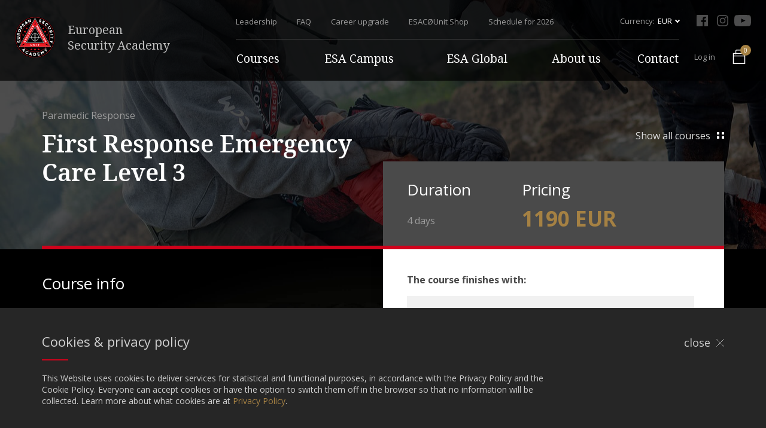

--- FILE ---
content_type: text/html; charset=UTF-8
request_url: https://www.euseca.com/course/first-response-emergency-care/
body_size: 8469
content:
<!doctype html><html
lang=en><head>
 <script>(function(w,d,s,l,i){w[l]=w[l]||[];w[l].push({'gtm.start':
            new Date().getTime(),event:'gtm.js'});var f=d.getElementsByTagName(s)[0],
        j=d.createElement(s),dl=l!='dataLayer'?'&l='+l:'';j.async=true;j.src=
        'https://www.googletagmanager.com/gtm.js?id='+i+dl;f.parentNode.insertBefore(j,f);
    })(window,document,'script','dataLayer','GTM-N5MKRZ7');</script>      <script async src="https://www.googletagmanager.com/gtag/js?id=UA-128570950-1"></script> <script>window.dataLayer = window.dataLayer || [];
    function gtag(){dataLayer.push(arguments);}
    gtag('js', new Date());
    gtag('config', 'UA-128570950-1');</script>  <script>!function(f,b,e,v,n,t,s)
    {if(f.fbq)return;n=f.fbq=function(){n.callMethod?
        n.callMethod.apply(n,arguments):n.queue.push(arguments)};
        if(!f._fbq)f._fbq=n;n.push=n;n.loaded=!0;n.version='2.0';
        n.queue=[];t=b.createElement(e);t.async=!0;
        t.src=v;s=b.getElementsByTagName(e)[0];
        s.parentNode.insertBefore(t,s)}(window,document,'script',
        'https://connect.facebook.net/en_US/fbevents.js');
    fbq('init', '739204173106768');
    fbq('track', 'PageView');</script> <noscript>
<img
height=1 width=1
src="https://www.facebook.com/tr?id=739204173106768&ev=PageView
&noscript=1">
</noscript><meta
charset="utf-8"><meta
http-equiv="x-ua-compatible" content="ie=edge"><meta
name="viewport" content="width=device-width, initial-scale=1"><title>First Response Emergency Care Level 3 - euseca</title><link
href="https://fonts.googleapis.com/css?family=Noto+Serif|Open+Sans:300,400,500,600,700,800" rel=stylesheet><link
rel=apple-touch-icon sizes=180x180 href=https://www.euseca.com/wp-content/themes/euseca-api/static/graphics/favicon/apple-touch-icon.png><link
rel=icon type=image/png sizes=32x32 href=https://www.euseca.com/wp-content/themes/euseca-api/static/graphics/favicon/favicon-32x32.png><link
rel=icon type=image/png sizes=16x16 href=https://www.euseca.com/wp-content/themes/euseca-api/static/graphics/favicon/favicon-16x16.png><link
rel=manifest href=https://www.euseca.com/site.webmanifest><meta
name="msapplication-TileColor" content="#da532c"><meta
name="theme-color" content="#ffffff"><meta
name='robots' content='index, follow, max-image-preview:large, max-snippet:-1, max-video-preview:-1'><link
rel=canonical href=https://www.euseca.com/course/first-response-emergency-care/ ><meta
property="og:locale" content="en_GB"><meta
property="og:type" content="article"><meta
property="og:title" content="First Response Emergency Care Level 3 - euseca"><meta
property="og:url" content="https://www.euseca.com/course/first-response-emergency-care/"><meta
property="og:site_name" content="euseca"><meta
property="article:publisher" content="https://www.facebook.com/eusecaHQ/"><meta
property="article:modified_time" content="2024-02-21T08:27:30+00:00"><meta
name="twitter:card" content="summary_large_image"><meta
name="twitter:image" content="https://www.euseca.com/wp-content/uploads/2018/07/esa_fpos_03.jpeg"><meta
property="og:image" content="https://www.euseca.com/wp-content/uploads/2018/07/esa_fpos_03.jpeg"><meta
property="og:image:width" content="1280"><meta
property="og:image:height" content="854"><link
rel=dns-prefetch href=//www.euseca.com><link
rel=dns-prefetch href=//www.google-analytics.com><link
rel=dns-prefetch href=//maps.googleapis.com><link
rel=dns-prefetch href=//www.googletagmanager.com><link
rel=stylesheet id=sbi_styles-css href='https://www.euseca.com/wp-content/plugins/instagram-feed/css/sbi-styles.min.css?ver=6.4.3' type=text/css media=all><style id=classic-theme-styles-inline-css>/*! This file is auto-generated */
.wp-block-button__link{color:#fff;background-color:#32373c;border-radius:9999px;box-shadow:none;text-decoration:none;padding:calc(.667em + 2px) calc(1.333em + 2px);font-size:1.125em}.wp-block-file__button{background:#32373c;color:#fff;text-decoration:none}</style><style id=global-styles-inline-css>/*<![CDATA[*/:root{--wp--preset--aspect-ratio--square: 1;--wp--preset--aspect-ratio--4-3: 4/3;--wp--preset--aspect-ratio--3-4: 3/4;--wp--preset--aspect-ratio--3-2: 3/2;--wp--preset--aspect-ratio--2-3: 2/3;--wp--preset--aspect-ratio--16-9: 16/9;--wp--preset--aspect-ratio--9-16: 9/16;--wp--preset--color--black: #000000;--wp--preset--color--cyan-bluish-gray: #abb8c3;--wp--preset--color--white: #ffffff;--wp--preset--color--pale-pink: #f78da7;--wp--preset--color--vivid-red: #cf2e2e;--wp--preset--color--luminous-vivid-orange: #ff6900;--wp--preset--color--luminous-vivid-amber: #fcb900;--wp--preset--color--light-green-cyan: #7bdcb5;--wp--preset--color--vivid-green-cyan: #00d084;--wp--preset--color--pale-cyan-blue: #8ed1fc;--wp--preset--color--vivid-cyan-blue: #0693e3;--wp--preset--color--vivid-purple: #9b51e0;--wp--preset--gradient--vivid-cyan-blue-to-vivid-purple: linear-gradient(135deg,rgba(6,147,227,1) 0%,rgb(155,81,224) 100%);--wp--preset--gradient--light-green-cyan-to-vivid-green-cyan: linear-gradient(135deg,rgb(122,220,180) 0%,rgb(0,208,130) 100%);--wp--preset--gradient--luminous-vivid-amber-to-luminous-vivid-orange: linear-gradient(135deg,rgba(252,185,0,1) 0%,rgba(255,105,0,1) 100%);--wp--preset--gradient--luminous-vivid-orange-to-vivid-red: linear-gradient(135deg,rgba(255,105,0,1) 0%,rgb(207,46,46) 100%);--wp--preset--gradient--very-light-gray-to-cyan-bluish-gray: linear-gradient(135deg,rgb(238,238,238) 0%,rgb(169,184,195) 100%);--wp--preset--gradient--cool-to-warm-spectrum: linear-gradient(135deg,rgb(74,234,220) 0%,rgb(151,120,209) 20%,rgb(207,42,186) 40%,rgb(238,44,130) 60%,rgb(251,105,98) 80%,rgb(254,248,76) 100%);--wp--preset--gradient--blush-light-purple: linear-gradient(135deg,rgb(255,206,236) 0%,rgb(152,150,240) 100%);--wp--preset--gradient--blush-bordeaux: linear-gradient(135deg,rgb(254,205,165) 0%,rgb(254,45,45) 50%,rgb(107,0,62) 100%);--wp--preset--gradient--luminous-dusk: linear-gradient(135deg,rgb(255,203,112) 0%,rgb(199,81,192) 50%,rgb(65,88,208) 100%);--wp--preset--gradient--pale-ocean: linear-gradient(135deg,rgb(255,245,203) 0%,rgb(182,227,212) 50%,rgb(51,167,181) 100%);--wp--preset--gradient--electric-grass: linear-gradient(135deg,rgb(202,248,128) 0%,rgb(113,206,126) 100%);--wp--preset--gradient--midnight: linear-gradient(135deg,rgb(2,3,129) 0%,rgb(40,116,252) 100%);--wp--preset--font-size--small: 13px;--wp--preset--font-size--medium: 20px;--wp--preset--font-size--large: 36px;--wp--preset--font-size--x-large: 42px;--wp--preset--spacing--20: 0.44rem;--wp--preset--spacing--30: 0.67rem;--wp--preset--spacing--40: 1rem;--wp--preset--spacing--50: 1.5rem;--wp--preset--spacing--60: 2.25rem;--wp--preset--spacing--70: 3.38rem;--wp--preset--spacing--80: 5.06rem;--wp--preset--shadow--natural: 6px 6px 9px rgba(0, 0, 0, 0.2);--wp--preset--shadow--deep: 12px 12px 50px rgba(0, 0, 0, 0.4);--wp--preset--shadow--sharp: 6px 6px 0px rgba(0, 0, 0, 0.2);--wp--preset--shadow--outlined: 6px 6px 0px -3px rgba(255, 255, 255, 1), 6px 6px rgba(0, 0, 0, 1);--wp--preset--shadow--crisp: 6px 6px 0px rgba(0, 0, 0, 1);}:where(.is-layout-flex){gap: 0.5em;}:where(.is-layout-grid){gap: 0.5em;}body .is-layout-flex{display: flex;}.is-layout-flex{flex-wrap: wrap;align-items: center;}.is-layout-flex > :is(*, div){margin: 0;}body .is-layout-grid{display: grid;}.is-layout-grid > :is(*, div){margin: 0;}:where(.wp-block-columns.is-layout-flex){gap: 2em;}:where(.wp-block-columns.is-layout-grid){gap: 2em;}:where(.wp-block-post-template.is-layout-flex){gap: 1.25em;}:where(.wp-block-post-template.is-layout-grid){gap: 1.25em;}.has-black-color{color: var(--wp--preset--color--black) !important;}.has-cyan-bluish-gray-color{color: var(--wp--preset--color--cyan-bluish-gray) !important;}.has-white-color{color: var(--wp--preset--color--white) !important;}.has-pale-pink-color{color: var(--wp--preset--color--pale-pink) !important;}.has-vivid-red-color{color: var(--wp--preset--color--vivid-red) !important;}.has-luminous-vivid-orange-color{color: var(--wp--preset--color--luminous-vivid-orange) !important;}.has-luminous-vivid-amber-color{color: var(--wp--preset--color--luminous-vivid-amber) !important;}.has-light-green-cyan-color{color: var(--wp--preset--color--light-green-cyan) !important;}.has-vivid-green-cyan-color{color: var(--wp--preset--color--vivid-green-cyan) !important;}.has-pale-cyan-blue-color{color: var(--wp--preset--color--pale-cyan-blue) !important;}.has-vivid-cyan-blue-color{color: var(--wp--preset--color--vivid-cyan-blue) !important;}.has-vivid-purple-color{color: var(--wp--preset--color--vivid-purple) !important;}.has-black-background-color{background-color: var(--wp--preset--color--black) !important;}.has-cyan-bluish-gray-background-color{background-color: var(--wp--preset--color--cyan-bluish-gray) !important;}.has-white-background-color{background-color: var(--wp--preset--color--white) !important;}.has-pale-pink-background-color{background-color: var(--wp--preset--color--pale-pink) !important;}.has-vivid-red-background-color{background-color: var(--wp--preset--color--vivid-red) !important;}.has-luminous-vivid-orange-background-color{background-color: var(--wp--preset--color--luminous-vivid-orange) !important;}.has-luminous-vivid-amber-background-color{background-color: var(--wp--preset--color--luminous-vivid-amber) !important;}.has-light-green-cyan-background-color{background-color: var(--wp--preset--color--light-green-cyan) !important;}.has-vivid-green-cyan-background-color{background-color: var(--wp--preset--color--vivid-green-cyan) !important;}.has-pale-cyan-blue-background-color{background-color: var(--wp--preset--color--pale-cyan-blue) !important;}.has-vivid-cyan-blue-background-color{background-color: var(--wp--preset--color--vivid-cyan-blue) !important;}.has-vivid-purple-background-color{background-color: var(--wp--preset--color--vivid-purple) !important;}.has-black-border-color{border-color: var(--wp--preset--color--black) !important;}.has-cyan-bluish-gray-border-color{border-color: var(--wp--preset--color--cyan-bluish-gray) !important;}.has-white-border-color{border-color: var(--wp--preset--color--white) !important;}.has-pale-pink-border-color{border-color: var(--wp--preset--color--pale-pink) !important;}.has-vivid-red-border-color{border-color: var(--wp--preset--color--vivid-red) !important;}.has-luminous-vivid-orange-border-color{border-color: var(--wp--preset--color--luminous-vivid-orange) !important;}.has-luminous-vivid-amber-border-color{border-color: var(--wp--preset--color--luminous-vivid-amber) !important;}.has-light-green-cyan-border-color{border-color: var(--wp--preset--color--light-green-cyan) !important;}.has-vivid-green-cyan-border-color{border-color: var(--wp--preset--color--vivid-green-cyan) !important;}.has-pale-cyan-blue-border-color{border-color: var(--wp--preset--color--pale-cyan-blue) !important;}.has-vivid-cyan-blue-border-color{border-color: var(--wp--preset--color--vivid-cyan-blue) !important;}.has-vivid-purple-border-color{border-color: var(--wp--preset--color--vivid-purple) !important;}.has-vivid-cyan-blue-to-vivid-purple-gradient-background{background: var(--wp--preset--gradient--vivid-cyan-blue-to-vivid-purple) !important;}.has-light-green-cyan-to-vivid-green-cyan-gradient-background{background: var(--wp--preset--gradient--light-green-cyan-to-vivid-green-cyan) !important;}.has-luminous-vivid-amber-to-luminous-vivid-orange-gradient-background{background: var(--wp--preset--gradient--luminous-vivid-amber-to-luminous-vivid-orange) !important;}.has-luminous-vivid-orange-to-vivid-red-gradient-background{background: var(--wp--preset--gradient--luminous-vivid-orange-to-vivid-red) !important;}.has-very-light-gray-to-cyan-bluish-gray-gradient-background{background: var(--wp--preset--gradient--very-light-gray-to-cyan-bluish-gray) !important;}.has-cool-to-warm-spectrum-gradient-background{background: var(--wp--preset--gradient--cool-to-warm-spectrum) !important;}.has-blush-light-purple-gradient-background{background: var(--wp--preset--gradient--blush-light-purple) !important;}.has-blush-bordeaux-gradient-background{background: var(--wp--preset--gradient--blush-bordeaux) !important;}.has-luminous-dusk-gradient-background{background: var(--wp--preset--gradient--luminous-dusk) !important;}.has-pale-ocean-gradient-background{background: var(--wp--preset--gradient--pale-ocean) !important;}.has-electric-grass-gradient-background{background: var(--wp--preset--gradient--electric-grass) !important;}.has-midnight-gradient-background{background: var(--wp--preset--gradient--midnight) !important;}.has-small-font-size{font-size: var(--wp--preset--font-size--small) !important;}.has-medium-font-size{font-size: var(--wp--preset--font-size--medium) !important;}.has-large-font-size{font-size: var(--wp--preset--font-size--large) !important;}.has-x-large-font-size{font-size: var(--wp--preset--font-size--x-large) !important;}
:where(.wp-block-post-template.is-layout-flex){gap: 1.25em;}:where(.wp-block-post-template.is-layout-grid){gap: 1.25em;}
:where(.wp-block-columns.is-layout-flex){gap: 2em;}:where(.wp-block-columns.is-layout-grid){gap: 2em;}
:root :where(.wp-block-pullquote){font-size: 1.5em;line-height: 1.6;}/*]]>*/</style><link
rel=stylesheet id=styles.css-css href='https://www.euseca.com/wp-content/themes/euseca-api/static/dist/styles.css?ver=41' type=text/css media=all> <script type=application/ld+json>[{"@context":"http:\/\/schema.org","@type":"Organization","url":"https:\/\/www.euseca.com\/","logo":"https:\/\/www.euseca.com\/wp-content\/themes\/euseca-api\/static\/graphics\/esa-logo.svg"},{"@context":"http:\/\/schema.org","@type":"Corporation","url":"https:\/\/www.euseca.com\/","contactPoint":[{"telephone":"+48 669 955 955      (working hours: 7:30 - 20:00)","contactType":"customer service","areaServed":["US","EU"],"availableLanguage":["English","Polish"],"@type":"ContactPoint"}]},{"@context":"http:\/\/schema.org","@type":"LocalBusiness","name":"euseca","description":"","image":"https:\/\/www.euseca.com\/wp-content\/themes\/euseca-api\/static\/graphics\/esa-logo.svg","telephone":"+48 669 955 955      (working hours: 7:30 - 20:00)","address":"W\u0142o\u015bciejewki 1"}]</script></head><body
class><noscript><iframe
src="https://www.googletagmanager.com/ns.html?id=GTM-N5MKRZ7"
height=0 width=0 style=display:none;visibility:hidden></iframe></noscript><header
class=header><div
class=centralize><div
class=header__wrapper>
<a
href=https://www.euseca.com/ class=header__logo>
<img
src=https://www.euseca.com/wp-content/themes/euseca-api/static/graphics/esa-logo.svg alt=ESA width=376 height=376>
<span>European <br>Security Academy</span>
</a><nav
class="header__nav nav">
<a
class=nav__trigger toggle-menu>
<span
class=nav__trigger__line></span>
<span
class=nav__trigger__line></span>
<span
class=nav__trigger__line></span>
</a><div
class=nav__account><ul>
<li><a
href=https://www.euseca.com/panel/login>Log in</a></li><li><a
href=https://www.euseca.com/panel/cart/step1 class=cart data-items= "0">Cart</a></li></ul></div><div
class=nav__wrapper><div
class=nav__primary><ul
id=menu-glowne-menu class><li
class="menu-item menu-item-type-post_type menu-item-object-page menu-item-73"><a
href=https://www.euseca.com/courses/ >Courses</a></li>
<li
class="menu-item menu-item-type-post_type menu-item-object-page menu-item-75"><a
href=https://www.euseca.com/esa-campus/ >ESA Campus</a></li>
<li
class="menu-item menu-item-type-post_type menu-item-object-page menu-item-76"><a
href=https://www.euseca.com/esa-global/ >ESA Global</a></li>
<li
class="menu-item menu-item-type-post_type menu-item-object-page menu-item-77"><a
href=https://www.euseca.com/about-us/ >About us</a></li>
<li
class="menu-item menu-item-type-post_type menu-item-object-page menu-item-78"><a
href=https://www.euseca.com/contact/ >Contact</a></li></ul></div><div
class=nav__secondary><ul
id=menu-gorne-menu class><li
class="menu-item menu-item-type-post_type menu-item-object-page menu-item-299"><a
href=https://www.euseca.com/leadership-values/ >Leadership</a></li>
<li
class="menu-item menu-item-type-post_type menu-item-object-page menu-item-300"><a
href=https://www.euseca.com/frequently-asked-questions/ >FAQ</a></li>
<li
class="menu-item menu-item-type-post_type menu-item-object-page menu-item-301"><a
href=https://www.euseca.com/careers/ >Career upgrade</a></li>
<li
class="menu-item menu-item-type-custom menu-item-object-custom menu-item-2614"><a
href=https://esacounit.com/ >ESACØUnit Shop</a></li>
<li
class="menu-item menu-item-type-custom menu-item-object-custom menu-item-1696"><a
href="https://www.euseca.com/courses-schedule/?xyear=2026">Schedule for 2026</a></li></ul></div><div
class=nav__currency><p>Currency:</p><div><p>EUR</p><ul>
<li><a
href="https://www.euseca.com/panel/currency-switch/EUR/aHR0cHM6Ly93d3cuZXVzZWNhLmNvbS9jb3Vyc2UvZmlyc3QtcmVzcG9uc2UtZW1lcmdlbmN5LWNhcmU=">EUR</a></li>
<li><a
href="https://www.euseca.com/panel/currency-switch/USD/aHR0cHM6Ly93d3cuZXVzZWNhLmNvbS9jb3Vyc2UvZmlyc3QtcmVzcG9uc2UtZW1lcmdlbmN5LWNhcmU=">USD</a></li>
<li><a
href="https://www.euseca.com/panel/currency-switch/PLN/aHR0cHM6Ly93d3cuZXVzZWNhLmNvbS9jb3Vyc2UvZmlyc3QtcmVzcG9uc2UtZW1lcmdlbmN5LWNhcmU=">PLN</a></li>
<li><a
href="https://www.euseca.com/panel/currency-switch/GBP/aHR0cHM6Ly93d3cuZXVzZWNhLmNvbS9jb3Vyc2UvZmlyc3QtcmVzcG9uc2UtZW1lcmdlbmN5LWNhcmU=">GBP</a></li></ul></div></div><div
class=nav__social><ul>
<li
class="nav__social__item nav__social__item--fb"><a
target=_blank href=https://www.facebook.com/eusecaHQ/ >fb</a></li>  <li
class="nav__social__item nav__social__item--in"><a
target=_blank href=https://www.instagram.com/euseca/ >in</a></li>  <li
class="nav__social__item nav__social__item--yt"><a
target=_blank href=https://www.youtube.com/channel/UClXABH5ZpTVrmqb6HnVvVFg/feed>yt</a></li></ul></div></div></nav></div></div></header><main
class=main><section
class=course><div
class=course__hero>
<img
src=https://www.euseca.com/wp-content/uploads/2018/07/esa_fpos_03.jpeg srcset="https://www.euseca.com/wp-content/uploads/2018/07/esa_fpos_03-768x512.jpeg 768w, https://www.euseca.com/wp-content/uploads/2018/07/esa_fpos_03-1024x683.jpeg 1024w, https://www.euseca.com/wp-content/uploads/2018/07/esa_fpos_03-365x243.jpeg 365w, https://www.euseca.com/wp-content/uploads/2018/07/esa_fpos_03.jpeg 1280w" sizes="(max-width: 1280px) 100vw, 1280px"  srcset-background=srcset-background alt=ESA_FPOS_03><div
class=centralize><h6>Paramedic Response</h6><h1>First Response Emergency Care Level 3</h1></div></div><div
class=course__content><div
class=centralize><div
class=course__right><div
class=course__info-box><div><h3>Duration</h3><p>4 days</p></div><div><h3>Pricing</h3><p
class=xl>1190&nbsp;EUR</p></div>
<a
href=https://www.euseca.com/courses-schedule/ >Show all courses</a></div><div><h5>The course finishes with:</h5><div
class=course__grey-box><p>Medical Scenarios with wound imitation<br>
Final examination: theory and practice<br>
Practical observation<br>
Written/Oral questioning <br></p></div></div><div><h3>Skill prerequisits</h3><p>none</p></div><div><h3>Required gear</h3><p>Tactical clothes,<br>
green or blue head lighter.</p></div><div><h3>Topics</h3><div
class=course__grey-box><p>At the end of the course, the students will be able to:</p><ul>
<li>Understand the role and responsibilities of the first person on the scene during an emergency incident</li>
<li>Understand the principles of scene management in pre-hospital care</li>
<li>Know the principles required for effective and safe patient assessment in the pre-hospital care setting</li>
<li>Assess an incident for dangers and respond appropriately</li>
<li>Assess the patient’s levels of consciousness</li>
<li>Recognize and manage a patient with a catastrophic bleed</li>
<li>Assess and manage a patient’s airway blockage and recognize and manage a patient with a suspected spinal injury</li>
<li>Assess and manage a patient who is not breathing normally</li>
<li>Assess a patient’s circulation and manage a patient who is in shock</li>
<li>Assess a patient’s level of disability</li>
<li>Know the principles of exposing the patient for further assessment and act upon environmental considerations</li>
<li>Know how to recognize and manage a range of medical emergencies in the pre-hospital care setting</li>
<li>Know how to recognize and manage a range of trauma-related emergencies in the pre-hospital care setting</li>
<li>Understand the recognition features of red flag sepsis in the pre-hospital care setting</li>
<li>Know how to recognize emergency care equipment to assist the healthcare professional</li>
<li>Manage a pediatric patient who is not breathing normally</li></ul><p>Since January 2022 all students attending the FREC course shall receive learning materials via email before the course starts.</p><p>If anybody is interested in the original book itself, please note that it can be bought at the reception desk for 30 EUR.</p></div></div><div
class=course__price-box><div><h6>Price</h6><p>1190&nbsp;EUR</p></div><div><p>Course prices includes accommodation and food for a complete training</p></div></div><a
href=https://www.euseca.com/panel/login
class="btn btn--wide btn--xl">Please log in</a></div><div
class=course__left><div><h3>Course info</h3><p>It is a 4-day course recognised by  Security Industry Authority, focusing on interventions and management of common medical incidents. The ESA Experienced Instructors will make all students ready to be a conscious and confident person who arrives as the first one on the incident site.</p><p>The course ends with Qualsafe <a
data-id=2537348b-771f-4e9e-a9ce-be4cd76e23a8 data-option-id>Level 3 Award in First Response Emergency Care,</a> the most current and recognized medical qualification in the security industry.</p><p>The main goal of this qualification is to support a role in the workplace by giving ESA students a more comprehensive understanding of first aid along with an understanding of how significant medical/environmental intelligence is when dealing with a range of casualties.</p><p>Units:</p><p>Providing First Response Emergency Care</p><p>Medical Intelligence and Environmental Awareness</p><p>Safe Use of an Automated External Defibrillator</p><p>This course is dedicated especially for:</p><ul>
<li>Close Protection Operators</li>
<li>Police</li>
<li>Civilian Employees</li>
<li>Industry workers</li>
<li>Public officers</li>
<li>Other, operating in the city / countryside, understanding that the Medical Service will not always be right on time.</li></ul><p>Accreditation</p><div
class=course__accreditation>
<a
target=_blank href=https://qualsafeawards.org/ ><img
src=https://www.euseca.com/wp-content/uploads/2019/01/esa-qualsafe-large-2024.png alt="ESA Qualsafe large 2024"></a></div></div><div><h3>Gallery</h3><p>See some pictures from past courses.</p><div
class=course__gallery><ul>
<li>
<a
href=https://www.euseca.com/wp-content/uploads/2018/07/esa_fpos_04.jpg data-fancybox=gallery title=ESA_FPOS_04><img
src=https://www.euseca.com/wp-content/uploads/2018/07/esa_fpos_04-365x243.jpg alt=ESA_FPOS_04></a>  </li>
<li>
<a
href=https://www.euseca.com/wp-content/uploads/2018/07/esa_fpos_03.jpeg data-fancybox=gallery title=ESA_FPOS_03><img
src=https://www.euseca.com/wp-content/uploads/2018/07/esa_fpos_03-365x243.jpeg alt=ESA_FPOS_03></a>  </li>
<li>
<a
href=https://www.euseca.com/wp-content/uploads/2018/07/esa_fpos_02.jpeg data-fancybox=gallery title=ESA_FPOS_02><img
src=https://www.euseca.com/wp-content/uploads/2018/07/esa_fpos_02-365x243.jpeg alt=ESA_FPOS_02></a>  </li>
<li>
<a
href=https://www.euseca.com/wp-content/uploads/2018/07/esa_fpos_01.jpg data-fancybox=gallery title=ESA_FPOS_01><img
src=https://www.euseca.com/wp-content/uploads/2018/07/esa_fpos_01-365x243.jpg alt=ESA_FPOS_01></a>  </li></ul></div></div><div><h3>Upcoming courses:</h3><div
class=course__table><table><tbody><tr
data-course-id=476 ><td
class="course__table__td course__table__td--date">
26 Feb                                                    -
01 Mar</td><td
class="course__table__td course__table__td--price">1190&nbsp;EUR</td><td
class="course__table__td course__table__td--cta"><a
href=https://www.euseca.com/panel/login
class="btn btn--small">Log in</a></td></tr><tr
data-course-id=486 ><td
class="course__table__td course__table__td--date">
23 Apr                                                    -
26 Apr</td><td
class="course__table__td course__table__td--price">1190&nbsp;EUR</td><td
class="course__table__td course__table__td--cta"><a
href=https://www.euseca.com/panel/login
class="btn btn--small">Log in</a></td></tr><tr
data-course-id=497 ><td
class="course__table__td course__table__td--date">
25 Jun                                                    -
28 Jun</td><td
class="course__table__td course__table__td--price">1190&nbsp;EUR</td><td
class="course__table__td course__table__td--cta"><a
href=https://www.euseca.com/panel/login
class="btn btn--small">Log in</a></td></tr><tr
data-course-id=504 ><td
class="course__table__td course__table__td--date">
27 Aug                                                    -
30 Aug</td><td
class="course__table__td course__table__td--price">1190&nbsp;EUR</td><td
class="course__table__td course__table__td--cta"><a
href=https://www.euseca.com/panel/login
class="btn btn--small">Log in</a></td></tr><tr
data-course-id=517 ><td
class="course__table__td course__table__td--date">
29 Oct                                                    -
01 Nov</td><td
class="course__table__td course__table__td--price">1190&nbsp;EUR</td><td
class="course__table__td course__table__td--cta"><a
href=https://www.euseca.com/panel/login
class="btn btn--small">Log in</a></td></tr></tbody></table></div></div></div></div></div></section><section
class=boxes-courses><div
class=centralize><div
class=boxes-courses__wrapper><div
class=boxes-courses__head><h2>Related courses</h2>
<a
href=https://www.euseca.com/courses-schedule/ class="link link--arrow">
view all courses </a></div><div
class=boxes-courses__boxes><ul>
<li>
<a
href=https://www.euseca.com/course/tactical-combat-casualty-care-mira/ class=boxes-courses__box><div>
<span>
4                            days </span><h3>
Tactical Combat Casualty Care</h3></div><figure><img
src=https://www.euseca.com/wp-content/uploads/2018/07/esa_paramedic_02-433x185.jpg alt=ESA_paramedic_02></figure>
</a>
</li>
<li>
<a
href=https://www.euseca.com/course/private-military-contractor/ class=boxes-courses__box><div>
<span>
7                            days </span><h3>
Private Military Contractor</h3></div><figure><img
src=https://www.euseca.com/wp-content/uploads/2018/07/esa-pmc-05-433x185.jpg alt="ESA PMC 05"></figure>
</a>
</li>
<li>
<a
href=https://www.euseca.com/course/close-protection-operative/ class=boxes-courses__box><div>
<span>
14                            days </span><h3>
Close Protection Operative</h3></div><figure><img
src=https://www.euseca.com/wp-content/uploads/2024/04/dsc06210_optimizer-433x185.jpg alt=DSC06210_Optimizer></figure>
</a>
</li></ul></div></div></div></section><section
class=box-cta><img
src=https://www.euseca.com/wp-content/uploads/2018/06/p31906762x.png srcset="https://www.euseca.com/wp-content/uploads/2018/06/p31906762x-768x297.png 768w, https://www.euseca.com/wp-content/uploads/2018/06/p31906762x-1024x395.png 1024w, https://www.euseca.com/wp-content/uploads/2018/06/p31906762x.png 2880w" sizes="(max-width: 2880px) 100vw, 2880px"  srcset-background=srcset-background alt=P3190676@2x><div
class=centralize><div
class=box-cta__wrapper><h3>Thinking about developing your skills?</h3><p
class=xl><span>Contact your local ESA representative</span> <br>and find out more details</p>
<a
href=https://www.euseca.com/esa-global/ class=btn>ESA Global Representative</a>
<span>or</span><a
href=https://www.euseca.com/contact/ class="btn btn--border-wt">Contact us directly</a></div></div></section></main></main><div
class=newsletter><div
class=centralize><div
class=newsletter__inner><h5>Subscribe to receive latest news!</h5><div><form
action=https://www.euseca.com/wp-content/themes/euseca-api/script-form-newsletter-save.php class="form validate newsletter-form"><div
class="form__row newsletter-form__row"><div>
<input
type=text name=email id=email placeholder="Your email" data-error-text=Error class="email req"></div>
<button
type=submit class="btn btn--dark">Subscribe</button></div><p
class=form__success>Success. Please check your mail and confirm subscription.</p></form></div></div></div></div><footer
class=footer><div
class=footer__top><div
class=centralize><div
class="footer__col footer__col--1"><h5><span>ESA</span></h5><ul
id=menu-menu-esa-w-stopce class><li
class="menu-item menu-item-type-post_type menu-item-object-page menu-item-302"><a
href=https://www.euseca.com/leadership-values/ >Leadership</a></li>
<li
class="menu-item menu-item-type-post_type menu-item-object-page menu-item-572"><a
href=https://www.euseca.com/esa-campus/ >ESA Campus</a></li>
<li
class="menu-item menu-item-type-post_type menu-item-object-page menu-item-573"><a
href=https://www.euseca.com/esa-global/ >ESA Global</a></li>
<li
class="menu-item menu-item-type-post_type menu-item-object-page menu-item-594"><a
href=https://www.euseca.com/administrative-details/ >Administrative details</a></li>
<li
class="menu-item menu-item-type-post_type menu-item-object-page menu-item-597"><a
href=https://www.euseca.com/terms-privacy/ >Terms of service</a></li>
<li
class="menu-item menu-item-type-post_type menu-item-object-page menu-item-2332"><a
href=https://www.euseca.com/privacy-policy/ >Privacy Policy</a></li>
<li
class="menu-item menu-item-type-post_type menu-item-object-page menu-item-574"><a
href=https://www.euseca.com/about-us/ >About us</a></li>
<li
class="menu-item menu-item-type-custom menu-item-object-custom menu-item-1884"><a
href=https://esahq.typeform.com/to/qgBzFs>Feedback Form</a></li>
<li
class="menu-item menu-item-type-custom menu-item-object-custom menu-item-3354"><a
href="https://www.euseca.com/courses-schedule/?xyear=2026">Schedule for 2026</a></li></ul></div><div
class="footer__col footer__col--2"><h5><span>Courses</span></h5><ul
id=menu-menu-courses-w-stopce class><li
class="menu-item menu-item-type-post_type menu-item-object-course menu-item-758"><a
href=https://www.euseca.com/course/combined-firearms/ >Combined Firearms</a></li>
<li
class="menu-item menu-item-type-post_type menu-item-object-course menu-item-768"><a
href=https://www.euseca.com/course/tactical-pistol/ >Tactical Pistol</a></li>
<li
class="menu-item menu-item-type-post_type menu-item-object-course menu-item-767"><a
href=https://www.euseca.com/course/tactical-carbine/ >Tactical Carbine</a></li>
<li
class="menu-item menu-item-type-post_type menu-item-object-course menu-item-762"><a
href=https://www.euseca.com/course/dynamic-pistol/ >Dynamic Pistol</a></li>
<li
class="menu-item menu-item-type-post_type menu-item-object-course menu-item-761"><a
href=https://www.euseca.com/course/dynamic-carbine/ >Dynamic Carbine</a></li>
<li
class="menu-item menu-item-type-post_type menu-item-object-course menu-item-769"><a
href=https://www.euseca.com/course/tactical-shotgun-operator-course/ >Tactical Shotgun Operator Course</a></li>
<li
class="menu-item menu-item-type-post_type menu-item-object-course menu-item-756"><a
href=https://www.euseca.com/course/close-protection-operative/ >Close Protection Operative</a></li>
<li
class="menu-item menu-item-type-post_type menu-item-object-course menu-item-765"><a
href=https://www.euseca.com/course/private-military-contractor/ >Private Military Contractor</a></li>
<li
class="menu-item menu-item-type-post_type menu-item-object-course menu-item-764"><a
href=https://www.euseca.com/course/maritime-security-operative/ >Maritime Security Operative</a></li>
<li
class="menu-item menu-item-type-post_type menu-item-object-course menu-item-770"><a
href=https://www.euseca.com/course/time-reaction-and-target-perception/ >Time Reaction and Target Perception</a></li>
<li
class="menu-item menu-item-type-post_type menu-item-object-course current-menu-item menu-item-763"><a
href=https://www.euseca.com/course/first-response-emergency-care/ aria-current=page>First Response Emergency Care Level 3</a></li>
<li
class="menu-item menu-item-type-post_type menu-item-object-course menu-item-757"><a
href=https://www.euseca.com/course/close-quarter-battle/ >Close Quarter Battle</a></li>
<li
class="menu-item menu-item-type-post_type menu-item-object-course menu-item-759"><a
href=https://www.euseca.com/course/designated-defence-marksman/ >Designated Defence Marksman</a></li>
<li
class="menu-item menu-item-type-post_type menu-item-object-course menu-item-766"><a
href=https://www.euseca.com/course/security-driving/ >Security Driving B6/B7 Armored</a></li></ul></div><div
class="footer__col footer__col--3"><h5><span>Approved by</span></h5><div
class=footer__partners>
<a
target=_blank href=https://qualsafeawards.org/ ><img
src=https://www.euseca.com/wp-content/uploads/2019/01/esa-qualsafe-small-2024-38x36.png alt="ESA Qualsafe small 2024"></a>
<a
target=_blank href=https://www.naemt.org/ ><img
src=https://www.euseca.com/wp-content/uploads/2020/08/esa_certification_naemt-86x36.png alt=ESA_Certification_NAEMT></a>
<a
target=_blank href=https://www.nocn.org.uk/ ><img
src=https://www.euseca.com/wp-content/uploads/2022/02/esa-nocn-footer-36x36.png alt=ESA-NOCN-footer></a>
<a
target=_blank href=https://fphc.rcsed.ac.uk><img
src=https://www.euseca.com/wp-content/uploads/2023/03/short_colour-03-1-29x36.png alt="Short_Colour-03 1"></a>
<a
target=_blank href=https://www.cityandguilds.com/ ><img
src=https://www.euseca.com/wp-content/uploads/2023/03/esa-cityguilds-assured-2024-41x36.png alt=ESA-City&Guilds-Assured-2024></a></div><div
class=footer__mobile__rules>
<a
href=https://www.euseca.com/administrative-details/ >Administrative details</a>,
<a
href=https://www.euseca.com/terms-privacy/ >Terms of service</a></div></div></div></div><div
class=footer__bottom><div
class=centralize><ul
id=menu-menu-w-stopce-dolne class><li
class="menu-item menu-item-type-post_type menu-item-object-page menu-item-278"><a
href=https://www.euseca.com/careers/ >Careers</a></li>
<li
class="menu-item menu-item-type-post_type menu-item-object-page menu-item-279"><a
href=https://www.euseca.com/contact/ >Contact</a></li></ul><p>© European Security Academy. ESA is part of DELTA Group</p><p>Design and Development: <a
href=http://visual71.com target=_blank>Visual71</a></p></div></div></footer><section
id=cookies><div
class=centralize><h4>Cookies & privacy policy</h4><p>This Website uses cookies to deliver services for statistical and functional purposes, in accordance with the Privacy Policy and the Cookie Policy. Everyone can accept cookies or have the option to switch them off in the browser so that no information will be collected. Learn more about what cookies are at <a
href=https://www.euseca.com/privacy-policy/ target=_blank rel=noopener>Privacy Policy</a>.</p>
<a
class=ok>close</a></div></section> <script>var sbiajaxurl = "https://www.euseca.com/wp-admin/admin-ajax.php";</script> <script src="https://www.euseca.com/wp-content/themes/euseca-api/static/dist/scripts.js?ver=20" id=all-scripts-js></script> <script src="https://www.euseca.com/wp-content/themes/euseca-api/static/dist/scripts-account.js?ver=11" id=account-scripts-js></script> <script>(function() {
				var expirationDate = new Date();
				expirationDate.setTime( expirationDate.getTime() + 31536000 * 1000 );
				document.cookie = "pll_language=en; expires=" + expirationDate.toUTCString() + "; path=/; secure; SameSite=Lax";
			}());</script> <script></script></body></html>

--- FILE ---
content_type: text/css
request_url: https://www.euseca.com/wp-content/themes/euseca-api/static/dist/styles.css?ver=41
body_size: 29890
content:
@-webkit-keyframes rotate{from{-webkit-transform:rotate(0);transform:rotate(0)}to{-webkit-transform:rotate(360deg);transform:rotate(360deg)}}@keyframes rotate{from{-webkit-transform:rotate(0);transform:rotate(0)}to{-webkit-transform:rotate(360deg);transform:rotate(360deg)}}@-webkit-keyframes fadein{from{opacity:0}to{opacity:1}}@keyframes fadein{from{opacity:0}to{opacity:1}}@-webkit-keyframes slidein{from{opacity:0;-webkit-transform:translateY(-10px);transform:translateY(-10px)}to{opacity:1;-webkit-transform:translateY(0);transform:translateY(0)}}@keyframes slidein{from{opacity:0;-webkit-transform:translateY(-10px);transform:translateY(-10px)}to{opacity:1;-webkit-transform:translateY(0);transform:translateY(0)}}.about-facility__row{font-size:0;margin:-1px 0}.about-facility__row>div,.about-facility__row>figure{font-size:16px;display:inline-block;vertical-align:middle}.about-facility__row--1{background:linear-gradient(172deg,#4d4d4d,#252525)}.about-facility__row--1>div{width:46%;text-align:right}.about-facility__row--1>div>div{padding:30px;display:inline-block;vertical-align:middle;text-align:left;max-width:570px}.about-facility__row--1>div>div h2{line-height:1.375em;padding:0 0 40px}.about-facility__row--1>div>div p{max-width:380px;color:silver;padding:0 0 25px}.about-facility__row--1>figure{width:54%}.about-facility__row--3{background:#a58143}.about-facility__row--3 figure{width:29%}.about-facility__row--3 figure+figure{width:42%}.about-facility__row--3 figure+figure+figure{width:29%}@media all and (max-width:1200px){.about-facility__row--1>div,.about-facility__row--1>figure{display:block;width:auto}.about-facility__row--1>div{background:linear-gradient(172deg,#4d4d4d,#252525);text-align:center}.about-facility__row--1>div>div{max-width:640px;padding:60px 30px}.about-facility__row--1>div>div p{max-width:none}.about-facility__row--3{background:#a58143}.about-facility__row--3 figure{width:40%}.about-facility__row--3 figure+figure{width:60%}.about-facility__row--3>div{width:auto;display:block;padding:40px 0}}@media all and (max-width:500px){.about-facility__row--1>div>div h2{font-size:2.5em;line-height:1.2em}}@media all and (max-width:400px){.about-facility__row--3{background:#a58143}.about-facility__row--3 figure{width:100%;overflow:hidden}.about-facility__row--3 figure img{margin:-30% auto 0}.about-facility__row--3 figure+figure{width:100%}.about-facility__row--3 figure+figure img{margin:0}}@keyframes rotate{from{-webkit-transform:rotate(0);transform:rotate(0)}to{-webkit-transform:rotate(360deg);transform:rotate(360deg)}}@keyframes fadein{from{opacity:0}to{opacity:1}}@keyframes slidein{from{opacity:0;-webkit-transform:translateY(-10px);transform:translateY(-10px)}to{opacity:1;-webkit-transform:translateY(0);transform:translateY(0)}}.about-hero{padding:250px 30px 80px;margin-top:-135px;background-size:cover;background-position:50% 0;background-repeat:no-repeat;text-align:center}.about-hero>img{display:none}.about-hero__box{width:175px;height:175px;display:inline-block;vertical-align:middle;background:url(../graphics/about/hero-shape.svg) no-repeat 50% 50%;background-size:contain;color:#fff;text-align:center;font-family:'Noto Serif';font-size:1.5em;padding:50px 0 0;margin:0 30px}.about-hero__box strong{display:block;font-size:2.4em;line-height:1em;font-weight:400;padding:5px 0 20px}.about-hero__box:first-child strong{font-size:2em;padding:13px 0 21px}@media all and (max-width:1050px){.about-hero{padding-bottom:110px}.about-hero__box{width:135px;height:135px;padding:40px 0 0;font-size:1.1em;margin:7px}.about-hero__box strong{font-size:2em;line-height:1em;padding:10px 0 15px}.about-hero__box:first-child strong{font-size:2em;line-height:1em;padding:10px 0 15px}}@media all and (max-width:500px){.about-hero{padding:200px 0 40px}}@keyframes rotate{from{-webkit-transform:rotate(0);transform:rotate(0)}to{-webkit-transform:rotate(360deg);transform:rotate(360deg)}}@keyframes fadein{from{opacity:0}to{opacity:1}}@keyframes slidein{from{opacity:0;-webkit-transform:translateY(-10px);transform:translateY(-10px)}to{opacity:1;-webkit-transform:translateY(0);transform:translateY(0)}}.about-lead{padding:0 30px;background:linear-gradient(172deg,#2c3b4d,#0c151e);position:relative;z-index:1}.about-lead p{font-size:1.625em;line-height:1.65em;color:silver;font-family:'Noto Serif';max-width:646px}.about-lead p strong{color:#fff}.about-lead p+p{padding:2em 0 0}.about-lead div.centralize{position:relative;padding:100px 0 110px;max-width:940px;background:url(../graphics/esa-logo-faded.svg) no-repeat 50% 50%;background-size:auto 150%}.about-lead figure{position:absolute;right:-170px;top:0;width:520px}@media all and (max-width:950px){.about-lead div.centralize{padding-left:30px;padding-right:30px;margin:0 -30px;max-width:none;width:auto;background-size:80% auto;background-position:50% -20%;padding-bottom:1px}.about-lead p{margin:0 auto}.about-lead figure{position:relative;right:0;margin:0 auto -200px}}@media all and (max-width:600px){.about-lead div.centralize{padding:45px 20px 100px;background-size:120% auto;background-position:50% -5%}.about-lead figure{width:100%}}@keyframes rotate{from{-webkit-transform:rotate(0);transform:rotate(0)}to{-webkit-transform:rotate(360deg);transform:rotate(360deg)}}@keyframes fadein{from{opacity:0}to{opacity:1}}@keyframes slidein{from{opacity:0;-webkit-transform:translateY(-10px);transform:translateY(-10px)}to{opacity:1;-webkit-transform:translateY(0);transform:translateY(0)}}.about-more{padding:100px 30px 30px;overflow:hidden}.about-more div.centralize{max-width:1040px}.about-more div.centralize>ul{font-size:0;margin:0 -75px}.about-more div.centralize>ul>li{display:inline-block;vertical-align:top;font-size:16px;width:50%;padding:0 75px}.about-more__box h2{padding:100px 0 40px;color:#4a4a4a;line-height:1.375em}.about-more__box--1 figure img{width:120%;margin:0 -10%}.about-more__box figure{position:relative;min-height:500px}.about-more__box figure .bx-pager{position:absolute;top:100%;left:0;width:100%;padding:20px 0 0;text-align:center}.about-more__box figure .bx-pager-item{display:inline-block}.about-more__box figure .bx-pager-item a{display:block;padding:12px;position:relative;text-indent:-9999px}.about-more__box figure .bx-pager-item a:after{display:block;content:' ';position:absolute;left:50%;top:50%;width:10px;height:10px;margin:-5px 0 0 -5px;border-radius:50%;background:silver}.about-more__box figure .bx-pager-item a.active:after{background:#4a4a4a}@media all and (max-width:1200px){.about-more div.centralize{max-width:450px;text-align:center}.about-more div.centralize>ul{margin:0}.about-more div.centralize>ul>li{display:block;width:auto;padding:0}.about-more div.centralize>ul>li+li{padding-top:60px}.about-more__box figure{min-height:0}}@media all and (max-width:500px){.about-more div.centralize{max-width:none;width:auto}.about-more__box{margin:0 -30px;padding:0 30px;text-align:left}.about-more__box h2{font-size:2.5em;line-height:1.2em}.about-more__box--1 figure{margin:0 0 -50px}.about-more__box--1 figure img{width:100%;margin:0}}@keyframes rotate{from{-webkit-transform:rotate(0);transform:rotate(0)}to{-webkit-transform:rotate(360deg);transform:rotate(360deg)}}@keyframes fadein{from{opacity:0}to{opacity:1}}@keyframes slidein{from{opacity:0;-webkit-transform:translateY(-10px);transform:translateY(-10px)}to{opacity:1;-webkit-transform:translateY(0);transform:translateY(0)}}.about-story{padding:115px 30px}.about-story__row--1{font-size:0;padding:80px 0 0}.about-story__row--1>div,.about-story__row--1>figure{font-size:16px;display:inline-block;vertical-align:middle}.about-story__row--1>div{width:46%;padding:0 0 0 50px;max-width:490px}.about-story__row--1>div h2{padding:0 0 40px}.about-story__row--1>figure{width:54%;position:relative}.about-story__row--1>figure:before{display:block;content:' ';position:absolute;left:26%;width:45%;height:120px;bottom:87%;background:url(../graphics/about/1992.svg) no-repeat 50% 100%;background-size:contain;z-index:1}.about-story__row--2{max-width:940px;margin:0 auto;padding:50px 0;position:relative;z-index:0}.about-story__row--2 h2{padding:0 0 40px;color:#4a4a4a}.about-story__row--2 p{padding:0 0 25px}.about-story__row--2 figure{max-width:740px;margin:100px auto;position:relative}.about-story__row--2 figure:before{display:block;content:' ';position:absolute;width:100%;height:124%;top:-12%;left:0;background-image:url("data:image/svg+xml;charset=UTF-8,%3Csvg%20version%3D%221.1%22%20id%3D%22Layer_1%22%20xmlns%3D%22http%3A%2F%2Fwww.w3.org%2F2000%2Fsvg%22%20xmlns%3Axlink%3D%22http%3A%2F%2Fwww.w3.org%2F1999%2Fxlink%22%20x%3D%220px%22%20y%3D%220px%22%20width%3D%22406.625px%22%20height%3D%22489.25px%22%20viewBox%3D%220%200%20406.625%20489.25%22%20enable-background%3D%22new%200%200%20406.625%20489.25%22%20xml%3Aspace%3D%22preserve%22%3E%3Cpolygon%20fill%3D%22%23A58143%22%20points%3D%22154.625%2C489.25%200%2C489.25%20252%2C0%20406.625%2C0%20%22%2F%3E%3C%2Fsvg%3E");background-size:auto 100%;background-repeat:no-repeat;background-position:60% 50%;z-index:-1}.about-story__row--3{max-width:940px;margin:0 auto}.about-story__row--3>ul{font-size:0}.about-story__row--3>ul>li{font-size:16px;width:50%;vertical-align:top;display:inline-block}@media all and (max-width:950px){.about-story__row--1{max-width:740px;text-align:center;margin:0 auto}.about-story__row--1 div,.about-story__row--1 figure{display:block;width:auto}.about-story__row--1 figure{margin:60px auto 0}.about-story__row--1 div{max-width:450px;margin:0 auto;padding:0 0 60px}.about-story__row--2{max-width:740px;text-align:center;margin:0 auto}.about-story__row--2 div{max-width:550px;margin:0 auto}.about-story__row--3{max-width:740px}}@media all and (max-width:600px){.about-story{text-align:left;padding:60px 0}.about-story__row{text-align:left}.about-story__row--1{padding:70px 0 0}.about-story__row--1>figure:before{left:10%;width:80%}.about-story__row--1 div{padding:0 30px 60px;max-width:450px}.about-story__row--2{padding:0}.about-story__row--2 div{padding:0 30px;max-width:450px}}@media all and (max-width:500px){.about-story h2{font-size:2.5em;line-height:1.2em}.about-story__row--2 figure{margin:50px auto 100px}.about-story__row--3>ul>li{width:100%}}@keyframes rotate{from{-webkit-transform:rotate(0);transform:rotate(0)}to{-webkit-transform:rotate(360deg);transform:rotate(360deg)}}@keyframes fadein{from{opacity:0}to{opacity:1}}@keyframes slidein{from{opacity:0;-webkit-transform:translateY(-10px);transform:translateY(-10px)}to{opacity:1;-webkit-transform:translateY(0);transform:translateY(0)}}.accreditations{padding:80px 30px 50px;text-align:center}.accreditations h2{color:#4a4a4a;padding:0 0 60px;position:relative}.accreditations h2:after{display:block;content:' ';position:absolute;left:50%;bottom:30px;width:40px;height:4px;background:#d0021b;margin-left:-20px}.accreditations h2+p{color:#9b9b9b;font-weight:600;font-size:1.3125em;line-height:1.55em;max-width:900px;margin:0 auto;font-family:'Noto Serif'}.accreditations div.centralize{max-width:1500px}.accreditations__box{padding:40px 0 0}.accreditations__box img{width:auto;display:inline-block;vertical-align:middle;margin:30px 45px}@media all and (max-width:550px){.accreditations h2+p{font-size:1.125em;line-height:1.55em}.accreditations__box img{margin:15px;height:40px}}@keyframes rotate{from{-webkit-transform:rotate(0);transform:rotate(0)}to{-webkit-transform:rotate(360deg);transform:rotate(360deg)}}@keyframes fadein{from{opacity:0}to{opacity:1}}@keyframes slidein{from{opacity:0;-webkit-transform:translateY(-10px);transform:translateY(-10px)}to{opacity:1;-webkit-transform:translateY(0);transform:translateY(0)}}.article{padding:0 30px;background:#fff}.article div.centralize{max-width:1300px;background-image:url("data:image/svg+xml;charset=UTF-8,%3Csvg%20version%3D%221.1%22%20id%3D%22Layer_1%22%20xmlns%3D%22http%3A%2F%2Fwww.w3.org%2F2000%2Fsvg%22%20xmlns%3Axlink%3D%22http%3A%2F%2Fwww.w3.org%2F1999%2Fxlink%22%20x%3D%220px%22%20y%3D%220px%22%20width%3D%22406.625px%22%20height%3D%22489.25px%22%20viewBox%3D%220%200%20406.625%20489.25%22%20enable-background%3D%22new%200%200%20406.625%20489.25%22%20xml%3Aspace%3D%22preserve%22%3E%3Cpolygon%20fill%3D%22%23f8f8f8%22%20points%3D%22154.625%2C489.25%200%2C489.25%20252%2C0%20406.625%2C0%20%22%2F%3E%3C%2Fsvg%3E");background-size:400px auto;background-repeat:no-repeat;background-position:0 50px}.article__content{padding:100px 0;max-width:740px;margin:0 auto}.article__content>:first-child{padding-top:0!important}.article__content h1,.article__content h2{font-family:'Noto Serif'}.article__content h2{color:#4a4a4a}.article__content h1,.article__content h2,.article__content h3,.article__content h4,.article__content h5{font-weight:700;padding:1.5em 0 2.5em}.article__content h1+h1,.article__content h1+h2,.article__content h1+h3,.article__content h1+h4,.article__content h1+h5,.article__content h2+h1,.article__content h2+h2,.article__content h2+h3,.article__content h2+h4,.article__content h2+h5,.article__content h3+h1,.article__content h3+h2,.article__content h3+h3,.article__content h3+h4,.article__content h3+h5,.article__content h4+h1,.article__content h4+h2,.article__content h4+h3,.article__content h4+h4,.article__content h4+h5,.article__content h5+h1,.article__content h5+h2,.article__content h5+h3,.article__content h5+h4,.article__content h5+h5{padding-top:0;margin-top:-1em}.article__content h1{font-size:2.5em;line-height:1.375em}.article__content h2{font-size:1.5em;line-height:1.375em}.article__content h3{font-size:1.625em;line-height:1.375em}.article__content h4{font-size:1.125em;line-height:1.375em}.article__content h5{font-size:1em;line-height:1.375em}.article__content ol,.article__content p,.article__content ul{padding:0 0 2em}.article__content ol,.article__content ul{padding-left:1em}.article__content ol li+li,.article__content ul li+li{padding:.5em 0 0}.article__content blockquote{padding:2.5em 0 1em 35px;font-weight:300;font-size:1.3125em;line-height:1.55em;position:relative}.article__content blockquote:before{display:block;content:' ';position:absolute;font-size:170px;top:-50px;left:-15px;content:'„';color:#f1f1f1}.article__box{padding:2em 30px 0;background:#f1f1f1;margin:0 0 2em}@media all and (max-width:900px){.article__content{max-width:620px}}@media all and (max-width:700px){.article{padding:0}.article__box{margin-left:-30px;margin-right:-30px}.article__content{padding:60px 30px}.article__content h1,.article__content h2,.article__content h3,.article__content h4,.article__content h5{font-weight:700;padding:1em 0 2em}.article__content h1+h1,.article__content h1+h2,.article__content h1+h3,.article__content h1+h4,.article__content h1+h5,.article__content h2+h1,.article__content h2+h2,.article__content h2+h3,.article__content h2+h4,.article__content h2+h5,.article__content h3+h1,.article__content h3+h2,.article__content h3+h3,.article__content h3+h4,.article__content h3+h5,.article__content h4+h1,.article__content h4+h2,.article__content h4+h3,.article__content h4+h4,.article__content h4+h5,.article__content h5+h1,.article__content h5+h2,.article__content h5+h3,.article__content h5+h4,.article__content h5+h5{padding-top:0;margin-top:-1em}.article__content h1{font-size:2em;line-height:1.375em}}@keyframes rotate{from{-webkit-transform:rotate(0);transform:rotate(0)}to{-webkit-transform:rotate(360deg);transform:rotate(360deg)}}@keyframes fadein{from{opacity:0}to{opacity:1}}@keyframes slidein{from{opacity:0;-webkit-transform:translateY(-10px);transform:translateY(-10px)}to{opacity:1;-webkit-transform:translateY(0);transform:translateY(0)}}.banner{padding:48px 30px;background:#f1f1f1}@media all and (min-width:575px){.banner{padding:60px 30px}}@media all and (min-width:700px){.banner{padding:100px 10%}}.banner__inner{position:relative;padding:32px 24px;max-width:936px;margin:0 auto}@media all and (min-width:575px){.banner__inner{display:-webkit-box;display:-ms-flexbox;display:flex;-webkit-box-align:center;-ms-flex-align:center;align-items:center}}@media all and (min-width:992px){.banner__inner{padding:55px 67px 60px 67px}}.banner__inner>div{position:relative}@media all and (min-width:575px){.banner__inner>div{position:initial;width:50%;-ms-flex-negative:0;flex-shrink:0;padding:0 20px}}.banner__inner>div+div{padding-top:32px}@media all and (min-width:575px){.banner__inner>div+div{padding-top:0}}.banner h5{font-weight:700;font-size:24px;line-height:130%;font-family:'Noto Serif'}.banner--1 .banner__inner{background-color:#fff;background-image:url(../graphics/banner/banner-bg.svg);background-repeat:no-repeat;background-position:bottom right;background-size:auto 50%}@media all and (min-width:575px){.banner--1 .banner__inner{background-position:right;background-size:auto 100%}}.banner--1 h5{margin-bottom:16px;color:#a58143}@media all and (min-width:992px){.banner--1 h5{font-size:40px}}.banner--1 p{margin:16px 0 24px}@media all and (min-width:992px){.banner--1 p{font-size:21px;margin:16px 0 40px}}.banner--1 .banner__img{max-width:300px;margin:-32px auto}@media all and (min-width:575px){.banner--1 .banner__img{position:absolute;bottom:0;left:50%;width:auto;max-width:auto;margin:0 auto}}.banner--1 .banner__logo{height:54px;width:auto;position:absolute;top:30px;right:0}@media all and (min-width:575px){.banner--1 .banner__logo{bottom:auto;top:24px;right:24px}}@media all and (min-width:992px){.banner--1 .banner__logo{top:30px;right:60px;height:69px}}.banner--2 .banner__inner{background:#09080d url(../graphics/banner/banner-2-bg.jpg) no-repeat center;background-size:cover;color:#fff}.banner--2 .banner__inner>div:nth-child(2){display:-webkit-box;display:-ms-flexbox;display:flex;-webkit-box-align:start;-ms-flex-align:start;align-items:flex-start;margin:0 -8px}.banner--2 .banner__inner>div:nth-child(2) img{margin:0 8px}.banner--2 .banner__inner>div:nth-child(2) img:nth-child(1){width:calc(60% - 16px)}.banner--2 .banner__inner>div:nth-child(2) img:nth-child(2){width:calc(40% - 16px)}.banner--2 h5{margin:13px 0 24px;color:inherit}@media all and (min-width:992px){.banner--2 h5{font-size:36px}}.banner--2 p{font-weight:300}@media all and (min-width:992px){.banner--2 p{font-size:18px}}.bg-wrapper--home{background:#f1f1f1 url(../graphics/bg-home.png) no-repeat 50% 0;background-size:100% auto}@keyframes rotate{from{-webkit-transform:rotate(0);transform:rotate(0)}to{-webkit-transform:rotate(360deg);transform:rotate(360deg)}}@keyframes fadein{from{opacity:0}to{opacity:1}}@keyframes slidein{from{opacity:0;-webkit-transform:translateY(-10px);transform:translateY(-10px)}to{opacity:1;-webkit-transform:translateY(0);transform:translateY(0)}}.box-cta{background-size:cover;background-position:50% 50%;background-repeat:no-repeat;padding:165px 30px 90px}.box-cta>img{display:none}.box-cta__wrapper{color:#fff;text-align:center;position:relative;padding:50px 0 0;max-width:980px;margin:0 auto}.box-cta__wrapper:before{display:block;content:' ';position:absolute;top:0;left:50%;margin-left:-20px;background:#d0021b;width:40px;height:4px}.box-cta__wrapper h3{font-family:'Noto Serif';font-size:1.3125em;line-height:1.5em;font-weight:400;padding:0 0 35px;position:relative}.box-cta__wrapper p{padding:0 0 40px;font-size:2em;line-height:1.4em}.box-cta__wrapper p.xl{font-size:2.5em;line-height:1.4em;font-weight:700}.box-cta__wrapper p a,.box-cta__wrapper p span{color:#fff;border-bottom:2px solid #fff}.box-cta__wrapper a.btn{margin-top:0}.box-cta__wrapper a.btn+span{font-weight:700;padding:0 50px}@media all and (max-width:700px){.box-cta{padding:90px 30px}.box-cta p{font-size:1.75em;line-height:1.4em}.box-cta p.xl{margin:0 -10px;font-size:2.5em}.box-cta a.btn,.box-cta a.btn+span{display:block;max-width:300px;margin:0 auto;padding-left:10px;padding-right:10px}.box-cta a.btn+span{padding:17px 0}}@keyframes rotate{from{-webkit-transform:rotate(0);transform:rotate(0)}to{-webkit-transform:rotate(360deg);transform:rotate(360deg)}}@keyframes fadein{from{opacity:0}to{opacity:1}}@keyframes slidein{from{opacity:0;-webkit-transform:translateY(-10px);transform:translateY(-10px)}to{opacity:1;-webkit-transform:translateY(0);transform:translateY(0)}}.boxes-courses{text-align:center;padding:90px 30px 110px;background:#f1f1f1}.boxes-courses div.centralize{max-width:1300px}.boxes-courses__head{padding:0 0 70px;max-width:1140px;margin:0 auto}.boxes-courses__head h2{padding:0 0 15px}.boxes-courses__boxes>ul{font-size:0}.boxes-courses__boxes>ul>li{font-size:16px;vertical-align:top;display:inline-block;width:33.333%}.boxes-courses__boxes>ul>li:nth-child(1)>*{background:#000}.boxes-courses__boxes>ul>li:nth-child(2)>*{background:#253343}.boxes-courses__boxes>ul>li:nth-child(3)>*{background:#4a4a4a}.boxes-courses__box{display:block;text-align:left;color:#fff!important;text-decoration:none;padding:0 0 10px;-webkit-box-shadow:0 20px 10px -10px rgba(0,0,0,.23);box-shadow:0 20px 10px -10px rgba(0,0,0,.23)}.boxes-courses__box>figure{overflow:hidden}.boxes-courses__box>figure img{-webkit-transition:-webkit-transform .2s cubic-bezier(.42,0,.58,1);transition:-webkit-transform .2s cubic-bezier(.42,0,.58,1);transition:transform .2s cubic-bezier(.42,0,.58,1);transition:transform .2s cubic-bezier(.42,0,.58,1),-webkit-transform .2s cubic-bezier(.42,0,.58,1)}.boxes-courses__box>div{padding:25px 10% 27px}.boxes-courses__box>div:first-child{min-height:149px}.boxes-courses__box>div span{color:#000;font-size:13px;line-height:1em;background:#a58143;padding:4px 7px;display:inline-block}.boxes-courses__box>div h3{font-size:1.625em;line-height:1.3em;padding:5px 0 0;font-weight:700}.boxes-courses__box>div ul{list-style:none;font-size:0;background:url(../graphics/icons/arrow.svg) no-repeat 50% 25px;background-size:18px auto;margin:0 0 -10px}.boxes-courses__box>div ul li{display:inline-block;font-size:16px;width:50%;vertical-align:top}.boxes-courses__box>div ul li+li{padding-left:30px}.boxes-courses__box>div ul li h6{font-size:13px;line-height:1em;color:silver;padding:0 0 4px}.boxes-courses__box>div ul li p{font-size:1.125em}.boxes-courses__box:hover>figure img{-webkit-transform:scale(1.05);transform:scale(1.05)}.boxes-courses--home{background:0 0;padding-top:60px}.boxes-courses--home .boxes-courses__head{text-align:left;padding-bottom:80px}.boxes-courses--home .boxes-courses__head a.link,.boxes-courses--home .boxes-courses__head h2{display:inline-block;vertical-align:-9%}.boxes-courses--home .boxes-courses__head h2{padding:0}.boxes-courses--home .boxes-courses__head a.link{margin-left:35px}@media all and (max-width:1200px){.boxes-courses{text-align:center}.boxes-courses__box>div:first-child{min-height:auto}.boxes-courses__boxes{max-width:450px;text-align:left;margin:0 auto}.boxes-courses__boxes>ul>li{display:block;width:auto}.boxes-courses--home .boxes-courses__head{text-align:center;padding-bottom:60px}.boxes-courses--home .boxes-courses__head h2{display:block}.boxes-courses--home .boxes-courses__head a.link{margin-left:0;margin-top:30px}}@media all and (max-width:550px){.boxes-courses{padding-bottom:0;padding-top:40px}.boxes-courses__head{padding:0 0 40px}.boxes-courses__boxes{max-width:none;margin-left:-30px;margin-right:-30px}.boxes-courses__box>figure img{width:140%;margin:0 -20%}.boxes-courses__box>div{padding:25px 30px 27px}.boxes-courses__box>div ul{background:0 0}.boxes-courses__box>div ul li{display:block;width:auto}.boxes-courses__box>div ul li+li{padding-left:0;padding-top:15px}.boxes-courses--home .boxes-courses__head{padding:0 0 40px}.boxes-courses--home .boxes-courses__head h2{padding:0 0 15px}.boxes-courses--home .boxes-courses__head a.link{margin-left:0;margin-top:0}}@keyframes rotate{from{-webkit-transform:rotate(0);transform:rotate(0)}to{-webkit-transform:rotate(360deg);transform:rotate(360deg)}}@keyframes fadein{from{opacity:0}to{opacity:1}}@keyframes slidein{from{opacity:0;-webkit-transform:translateY(-10px);transform:translateY(-10px)}to{opacity:1;-webkit-transform:translateY(0);transform:translateY(0)}}.btn{display:inline-block;color:#fff;font-weight:700;font-size:1.125em;line-height:1.3em;background:#a58143;color:#fff!important;padding:16px 35px;border:2px solid #a58143;-webkit-transition:all .2s cubic-bezier(.42,0,.58,1);transition:all .2s cubic-bezier(.42,0,.58,1)}.btn:hover{background:#8c6d39;border-color:#8c6d39}.btn--red{background-color:#d0021b;border-color:#d0021b}.btn--grey{background:#4a4a4a;border-color:#4a4a4a}.btn--grey:hover{background:#383838;border-color:#383838}.btn--green{background:#71bb3a;border-color:#71bb3a}.btn--green:hover{background:#61a032;border-color:#61a032}.btn--border-wt{border:2px solid #fff;background:0 0}.btn--border-wt:hover{background:0 0;border-color:#fff}.btn--border-gd{border:2px solid #a58143;background:0 0;color:#a58143!important}.btn--border-gd:hover{background:0 0;border-color:#8c6d39;color:#8c6d39!important}.btn--logo{display:-webkit-inline-box;display:-ms-inline-flexbox;display:inline-flex;-webkit-box-align:center;-ms-flex-align:center;align-items:center}.btn--logo img{height:20px;width:auto;margin-right:16px;-ms-flex-negative:0;flex-shrink:0}.btn--small{font-size:1em;padding:10px 20px;font-weight:400}.btn--wide{display:block;width:100%;text-align:center}.btn--wide1{padding-left:65px;padding-right:65px}.btn--xl{font-size:1.5em;line-height:1.3em}.btn-arrow{color:#a58143;-webkit-transition:color .3s;transition:color .3s}@media all and (min-width:992px){.btn-arrow{font-size:18px}}.btn-arrow svg{margin-left:12px;height:12px;width:auto}.btn-arrow:hover{color:#8c6d39}.btn-arrow:hover svg{fill:#8c6d39}.btn-play{background-color:#886d4b;background-image:url(../graphics/icons/play.svg);background-repeat:no-repeat;background-size:auto 33%;background-position:53% 50%;width:60px;height:60px;border-radius:50%;border:2px solid #fff;cursor:pointer;-webkit-transition:background-color .3s;transition:background-color .3s}.btn-play:hover{background-color:#a58143}.btn-close{margin:0;padding:0;width:21px;height:21px;border-radius:50%;background-color:#8c8c8c;background-image:url(../graphics/icons/close-3.svg);background-repeat:no-repeat;background-size:auto 33%;background-position:center;cursor:pointer;-webkit-transition:background-color .3s;transition:background-color .3s}@media all and (min-width:700px){.btn-close{background-color:#414141}}.btn-close:hover{background-color:#a58143}@keyframes rotate{from{-webkit-transform:rotate(0);transform:rotate(0)}to{-webkit-transform:rotate(360deg);transform:rotate(360deg)}}@keyframes fadein{from{opacity:0}to{opacity:1}}@keyframes slidein{from{opacity:0;-webkit-transform:translateY(-10px);transform:translateY(-10px)}to{opacity:1;-webkit-transform:translateY(0);transform:translateY(0)}}.campus{padding:0 30px 60px;background:#f1f1f1;overflow:hidden}.campus__head{margin:0 0 -50px}.campus__head div.centralize{background:url(../graphics/map.png) no-repeat 100% 100%;background-size:225px auto;padding:90px 0;max-width:1300px}.campus__head div.centralize h2{max-width:1140px;margin:0 auto;font-size:2.5em;line-height:1.25em;color:silver;font-weight:400}.campus__head div.centralize h2 span{font-weight:700;display:block;color:#4a4a4a;font-size:1.5em;line-height:1.15em;padding:0 0 10px}.campus__fancybox .fancybox-infobar,.campus__fancybox .fancybox-navigation,.campus__fancybox .fancybox-toolbar{display:none!important}.campus__grid{overflow:hidden;padding:100px 0 0}.campus__grid>ul{font-size:0;margin:-20px}.campus__grid>ul>li{display:inline-block;font-size:16px;padding:20px;width:33.333%;vertical-align:top}.campus .campus__overlay{display:none}.campus__main-box{margin:0 -20px;display:block;position:relative}.campus__main-box--right{text-align:right}.campus__main-box--right .campus__map{right:5%;left:auto}.campus__main-box figure a{display:block;overflow:hidden}.campus__main-box figure a img{-webkit-transition:-webkit-transform .2s cubic-bezier(.42,0,.58,1);transition:-webkit-transform .2s cubic-bezier(.42,0,.58,1);transition:transform .2s cubic-bezier(.42,0,.58,1);transition:transform .2s cubic-bezier(.42,0,.58,1),-webkit-transform .2s cubic-bezier(.42,0,.58,1)}.campus__main-box figure a:hover img{-webkit-transform:scale(1.05);transform:scale(1.05)}.campus__part{padding:0 0 60px}.campus__part--3{margin-top:100px}.campus__part--3 .campus__map{top:-100px}.campus__map{position:absolute;left:5%;top:50px;width:110%;z-index:0}.campus__box{padding:8px 8px 16px;background:#4a4a4a;color:#fff;text-align:left;position:relative;z-index:1;min-height:426px}.campus__box figure a{display:block;overflow:hidden;position:relative}.campus__box figure a img{-webkit-transition:-webkit-transform .2s cubic-bezier(.42,0,.58,1);transition:-webkit-transform .2s cubic-bezier(.42,0,.58,1);transition:transform .2s cubic-bezier(.42,0,.58,1);transition:transform .2s cubic-bezier(.42,0,.58,1),-webkit-transform .2s cubic-bezier(.42,0,.58,1)}.campus__box figure a:hover img{-webkit-transform:scale(1.05);transform:scale(1.05)}.campus__box figure a:after{display:block;content:' ';position:absolute;bottom:0;right:0;width:34px;height:34px;background:#4a4a4a url(../graphics/icons/zoom.svg) no-repeat 50% 50%}.campus__box h2{color:#4a4a4a;font-size:1.6125em;line-height:1.2em;padding:40px 0 25px}.campus__box h3{font-weight:700;font-size:2.5em;line-height:1.2em;padding:25px 10px 45px}.campus__box h4{font-weight:700;font-size:1.125em;line-height:1.39em;padding:0 10px 20px;margin:-45px 0 0}.campus__box p{padding:0 10px 10px;line-height:1.5em;color:#9b9b9b}.campus__box div.box{border:1px solid #979797;padding:20px 30px 10px;margin:25px 0 0}.campus__box__nr{position:absolute;top:8px;left:8px;background:#a58143;color:#fff;z-index:1;font-weight:400;width:23px;height:23px;line-height:23px;text-align:center;display:block;font-size:14px}.campus__box--main{width:33.333%;display:inline-block;padding:20px;background:0 0;color:#4a4a4a}.campus__box--main h3,.campus__box--main h4,.campus__box--main p{padding-left:0!important;padding-right:0!important}.campus__box--main p{color:#4a4a4a;font-size:14px;line-height:1.5em}.fancybox-container .campus__overlay{background:0 0;padding:0;overflow:visible;max-width:1036px;padding:30px}.fancybox-container .campus__overlay figure{position:relative;margin:50px 0 0}.fancybox-container .campus__overlay figure:before{display:block;content:' ';position:absolute;width:100%;height:112%;top:-6%;left:0;background-image:url("data:image/svg+xml;charset=UTF-8,%3Csvg%20version%3D%221.1%22%20id%3D%22Layer_1%22%20xmlns%3D%22http%3A%2F%2Fwww.w3.org%2F2000%2Fsvg%22%20xmlns%3Axlink%3D%22http%3A%2F%2Fwww.w3.org%2F1999%2Fxlink%22%20x%3D%220px%22%20y%3D%220px%22%20width%3D%22406.625px%22%20height%3D%22489.25px%22%20viewBox%3D%220%200%20406.625%20489.25%22%20enable-background%3D%22new%200%200%20406.625%20489.25%22%20xml%3Aspace%3D%22preserve%22%3E%3Cpolygon%20fill%3D%22%23AC0C1F%22%20points%3D%22154.625%2C489.25%200%2C489.25%20252%2C0%20406.625%2C0%20%22%2F%3E%3C%2Fsvg%3E");background-size:auto 100%;background-repeat:no-repeat;background-position:60% 50%;z-index:-1}.fancybox-container .campus__overlay div{max-width:800px;color:#fff;padding:0 0 50px}.fancybox-container .campus__overlay div h3{font-weight:700;padding:50px 0 15px;font-size:1.625em;line-height:1.3em}.campus__overlay__opts{padding:0!important}.campus__overlay__opts a[data-fb-close]{position:absolute;top:-67px;right:0;background:url(../graphics/icons/close.svg) no-repeat 100% 50%;background-size:13px auto;padding:0 20px 0 0;color:#fff;padding:15px 20px;font-size:1.125em}.campus__overlay__opts span{font-size:2em;line-height:1em;width:90px;text-align:center;position:absolute;top:100%;right:50px;margin-top:35px}.campus__overlay__opts a[data-fb-next],.campus__overlay__opts a[data-fb-prev]{position:absolute;top:100%;background-repeat:no-repeat;background-position:50% 50%;background-size:50px auto;width:50px;height:30px;text-indent:-9999px;text-align:left;margin-top:35px}.campus__overlay__opts a[data-fb-prev]{background-image:url(../graphics/icons/arrow-lt.svg);right:140px}.campus__overlay__opts a[data-fb-next]{background-image:url(../graphics/icons/arrow-rt.svg);right:0}@media all and (max-width:1200px){.campus div.centralize{max-width:840px}.campus__head div.centralize{margin-right:-30px;width:auto;background-position:100% 50%}.campus__main-box{margin:0 -10px}.campus__main-box--right .campus__map{right:17%;left:auto}.campus__grid>ul{margin:-10px}.campus__grid>ul>li{padding:10px;width:50%}.campus__part--3{margin-top:0}.campus__part--3 .campus__map{top:50px}.campus__map{left:15%}.campus__box--main{width:50%;padding:10px}}@media all and (max-width:600px){.campus{padding:0 20px}.campus__head{margin:0}.campus__head div.centralize{margin:0 0 30px;background-position:50% 100%;padding:50px 0 230px}.campus__grid{padding:40px 0 0;margin:0 -20px}.campus__grid>ul>li{width:100%}.campus__box{min-height:0}.campus__box--main{width:100%}.campus__map{display:none}.campus__main-box figure{margin:0 -20px}.campus__overlay figure{margin-bottom:30px!important}.campus__overlay__opts span{right:50%;margin-right:-45px;font-size:1.5em;margin-top:20px}.campus__overlay__opts a[data-fb-next],.campus__overlay__opts a[data-fb-prev]{width:40px;background-size:40px auto;margin-top:20px}.campus__overlay__opts a[data-fb-prev]{right:auto;left:0}}@keyframes rotate{from{-webkit-transform:rotate(0);transform:rotate(0)}to{-webkit-transform:rotate(360deg);transform:rotate(360deg)}}@keyframes fadein{from{opacity:0}to{opacity:1}}@keyframes slidein{from{opacity:0;-webkit-transform:translateY(-10px);transform:translateY(-10px)}to{opacity:1;-webkit-transform:translateY(0);transform:translateY(0)}}.careers{padding:110px 30px;background:url(../graphics/bg-map.svg) no-repeat 50% 0;background-size:680px auto;overflow:hidden}.careers div.centralize{max-width:1300px;text-align:center}.careers div.centralize h2{font-size:3.75em;line-height:1.25em;color:#4a4a4a;padding:0 0 100px;position:relative}.careers div.centralize h2:after{display:block;content:' ';position:absolute;left:50%;bottom:30px;width:40px;height:4px;background:#d0021b;margin-left:-20px}.careers div.centralize h2+p{color:#9b9b9b;font-weight:600;font-size:1.3125em;line-height:1.55em;max-width:900px;margin:0 auto;font-family:'Noto Serif'}.careers__videos{padding:140px 0 0;max-width:1050px;margin:0 auto}.careers__videos>ul{list-style:none;font-size:0}.careers__videos>ul>li{display:inline-block;width:50%;font-size:16px;padding:0 19px}.careers__videos>ul>li:nth-of-type(3),.careers__videos>ul>li:nth-of-type(5){margin-top:110px}.careers__video{background:#4a4a4a;padding:1px 38px 36px;text-align:left;color:#fff}.careers__video figure{margin:-75px 0 15px}.careers__video h4{font-weight:700;font-size:2em;line-height:1.25em}.careers__video p{font-size:1.125em;line-height:1.5em;padding:5px 0 20px}@media all and (max-width:1000px){.careers__videos>ul{margin:0 -10px}.careers__videos>ul>li{padding:0 10px}.careers__video{padding:1px 30px 36px}.careers__video p{font-size:1em;line-height:1.5em}}@media all and (max-width:700px){.careers__videos{max-width:400px;margin-left:auto;margin-right:auto}.careers__videos>ul>li{width:100%}.careers__videos>ul>li+li{margin-top:110px}}@media all and (max-width:550px){.careers{padding:50px 30px 0}.careers div.centralize h2{font-size:2.5em;line-height:1.2em;padding:0 0 70px;margin:0 -10px}.careers__videos{padding:120px 0 0;max-width:none;margin-left:-30px;margin-right:-30px}}@keyframes rotate{from{-webkit-transform:rotate(0);transform:rotate(0)}to{-webkit-transform:rotate(360deg);transform:rotate(360deg)}}@keyframes fadein{from{opacity:0}to{opacity:1}}@keyframes slidein{from{opacity:0;-webkit-transform:translateY(-10px);transform:translateY(-10px)}to{opacity:1;-webkit-transform:translateY(0);transform:translateY(0)}}.choose-path{padding:80px 30px 0;text-align:center}.choose-path h2{color:#4a4a4a;padding:0 0 60px;position:relative}.choose-path h2:after{display:block;content:' ';position:absolute;left:50%;bottom:30px;width:40px;height:4px;background:#d0021b;margin-left:-20px}.choose-path h2+p{color:#9b9b9b;font-weight:600;font-size:1.3125em;line-height:1.55em;max-width:685px;margin:0 auto 42px;font-family:'Noto Serif'}.choose-path div.centralize{max-width:1400px}.choose-path a.btn{margin-top:80px}.choose-path__box{background:#fff;padding:20px;overflow:hidden;position:relative}.choose-path__box:after,.choose-path__box:before{display:block;content:' ';position:absolute;top:110px;width:50px;height:29px;background:url(../graphics/icons/arrow-bk.svg) no-repeat 50% 50%;background-size:contain;margin:0 0 0 -25px}.choose-path__box:before{left:32.333%}.choose-path__box:after{left:67.666%}.choose-path__box+.choose-path__box{margin-top:30px}.choose-path__box>ul{list-style:none;font-size:0;margin:0 -75px}.choose-path__box>ul>li{display:inline-block;width:33.33%;font-size:16px}.choose-path__box a{display:block;margin:0 auto;color:#4a4a4a;max-width:310px;padding:35px 50px;-webkit-transition:all .2s cubic-bezier(.42,0,.58,1);transition:all .2s cubic-bezier(.42,0,.58,1)}.choose-path__box a h5{padding:35px 0 0;font-weight:700;-webkit-transition:all .2s cubic-bezier(.42,0,.58,1);transition:all .2s cubic-bezier(.42,0,.58,1)}.choose-path__box a:hover{background:#f1f1f1}.choose-path__box a:hover h5{color:#a58143}@media all and (max-width:1200px){.choose-path__box{max-width:350px;display:inline-block;vertical-align:top;margin:0 30px}.choose-path__box:after,.choose-path__box:before{display:none}.choose-path__box>ul{margin:0}.choose-path__box>ul>li{display:block;width:auto;position:relative}.choose-path__box>ul>li+li:before{display:block;content:' ';position:absolute;top:-18px;width:50px;left:50%;height:29px;background:url(../graphics/icons/arrow-bk.svg) no-repeat 50% 50%;background-size:40px auto;margin:0 0 0 -25px;-webkit-transform:rotate(90deg);transform:rotate(90deg)}.choose-path__box+.choose-path__box{margin-top:0}}@media all and (max-width:1200px){.choose-path__box{max-width:450px;display:block;vertical-align:top;margin:0 auto}.choose-path__box+.choose-path__box{margin-top:30px}.choose-path__box a{max-width:none}}@media all and (max-width:550px){.choose-path a.btn{margin:40px 0}.choose-path h2+p{font-size:1.125em;line-height:1.55em}}@media all and (max-width:450px){.choose-path__box{padding:15px;max-width:none;margin-left:-30px;margin-right:-30px}.choose-path__box a{padding:35px 15px}}@keyframes rotate{from{-webkit-transform:rotate(0);transform:rotate(0)}to{-webkit-transform:rotate(360deg);transform:rotate(360deg)}}@keyframes fadein{from{opacity:0}to{opacity:1}}@keyframes slidein{from{opacity:0;-webkit-transform:translateY(-10px);transform:translateY(-10px)}to{opacity:1;-webkit-transform:translateY(0);transform:translateY(0)}}.contact{background:#f1f1f1}.contact__faq{background:#fff;padding:60px 30px;text-align:center}.contact__faq p{display:inline-block;padding:20px 30px 20px 100px;font-size:1.6em;line-height:1.5em;background-image:url("data:image/svg+xml;charset=UTF-8,%3Csvg%20version%3D%221.1%22%20id%3D%22Layer_1%22%20xmlns%3D%22http%3A%2F%2Fwww.w3.org%2F2000%2Fsvg%22%20xmlns%3Axlink%3D%22http%3A%2F%2Fwww.w3.org%2F1999%2Fxlink%22%20x%3D%220px%22%20y%3D%220px%22%20width%3D%22406.625px%22%20height%3D%22489.25px%22%20viewBox%3D%220%200%20406.625%20489.25%22%20enable-background%3D%22new%200%200%20406.625%20489.25%22%20xml%3Aspace%3D%22preserve%22%3E%3Cpolygon%20fill%3D%22%23D0021B%22%20points%3D%22154.625%2C489.25%200%2C489.25%20252%2C0%20406.625%2C0%20%22%2F%3E%3C%2Fsvg%3E");background-size:auto 100%;background-position:0 50%;background-repeat:no-repeat}.contact__faq a.link{border:1px solid rgba(74,74,74,.5);padding:11px 50px 11px 20px;background-position:95% 50%;white-space:nowrap;margin:20px 0;display:inline-block}.contact__map{position:relative}.contact__map #map{height:550px;width:130%;margin:0 -15%;position:relative;left:-15%}.contact__map__marker{width:1px;height:1px}.contact__map__marker>div{background:#d0021b;position:absolute;top:50%;left:50%;border-radius:50%;width:18px;height:18px;margin:-9px 0 0 -9px}.contact__map__marker>div:before{display:block;content:' ';position:absolute;background:#d0021b;opacity:.4;border-radius:50%;top:50%;left:50%;width:38px;height:38px;margin:-19px 0 0 -19px}.contact__map__info{background:#fff;position:absolute;top:50%;-webkit-transform:translateY(-50%);transform:translateY(-50%);width:50%;max-width:560px;left:53%;padding:60px}.contact__map__info h2{color:#4a4a4a;padding:0 0 10px}.contact__map__info p{padding:10px 0}.contact__map__info p.xl{font-size:1.4em;line-height:1.5em}.contact__map__info a.btn{margin-top:15px}.contact div.centralize{z-index:1}.contact__wrapper{position:relative;font-size:0;padding:0 30px}.contact__left,.contact__right{width:50%;display:inline-block;vertical-align:top;font-size:16px;padding:90px 50px 50px 0}.contact__left h2,.contact__right h2{padding:0 0 50px;font-size:1.6125em;line-height:1.5em;font-family:'Noto Serif';font-weight:600;color:#4a4a4a}.contact__left p,.contact__right p{padding:0 0 50px}.contact__left div{padding:40px 0 0;opacity:.5}.contact__left div p{padding:0 0 20px;font-size:13px;line-height:1.6em}.contact__right{padding-left:110px;color:#fff}.contact__right h2{color:#a58143}.contact__right h2+p{font-size:1.125em;line-height:1.5em}.contact__right__bg{background:-webkit-gradient(linear,left top,left bottom,from(#233140),to(#0c141e));background:linear-gradient(180deg,#233140,#0c141e);position:absolute;left:50%;top:0;width:50%;height:100%;z-index:0}.contact__right__bg>div{width:100%;height:100%;background:url(../graphics/bg-global-representatives.svg) no-repeat 50px -100px;background-size:800px auto}.contact__right div.dropdown>a{background:#192536}.contact__right div.dropdown>a:after{background-color:#192536}.contact__right div.dropdown>div{background-color:#192536}.contact__right div.representative{padding:0 0 40px;-webkit-animation:fadein .2s cubic-bezier(.42,0,.58,1);animation:fadein .2s cubic-bezier(.42,0,.58,1);display:none}.contact__right div.representative__links{padding:45px 0 0}.contact__right div.representative__links a.link{margin-right:30px;color:#7e8792!important}.contact__right div.representative__box{font-size:0;padding:45px 0 0}.contact__right div.representative__box div,.contact__right div.representative__box figure{font-size:16px}.contact__right div.representative__box div p,.contact__right div.representative__box figure p{padding:0}.contact__right div.representative__box figure{width:45%;display:inline-block;vertical-align:top}.contact__right div.representative__box figure+div{width:55%;display:inline-block;vertical-align:top;padding:0 0 0 30px}.contact__right div.representative__box figure+div h3{font-weight:700;font-size:32px;line-height:1.2em;padding:20px 0 10px;position:relative}.contact__right div.representative__box figure+div h3:before{display:block;content:' ';position:absolute;top:0;left:0;background:#d0021b;width:40px;height:4px}.contact__right div.representative__box figure+div h6{font-weight:700;font-size:18px}.contact__right div.representative__box figure+div+div{padding:30px 0 0;color:#a58143;font-size:22px;line-height:1.7em}@media all and (max-width:1100px){.contact__left,.contact__right{display:block;width:auto}.contact__left{padding:90px 0 90px 40px;margin:0 auto;max-width:670px;position:relative}.contact__left p{display:inline-block;vertical-align:top;width:49%}.contact__right{background:-webkit-gradient(linear,left top,left bottom,from(#233140),to(#0c141e));background:linear-gradient(180deg,#233140,#0c141e);position:relative;margin:0 -30px;padding:90px 30px;text-align:center}.contact__right>h2,.contact__right>p{max-width:800px;margin:0 auto}.contact__right div.dropdown{display:inline-block;text-align:left}.contact__right div.representative{max-width:800px;margin-left:auto;margin-right:auto;text-align:left}.contact__right:before{display:block;content:' ';position:absolute;width:100%;height:100%;background:url(../graphics/bg-global-representatives.svg) no-repeat 50px -100px;background-size:800px auto;top:0;left:0;z-index:0}.contact__right>*{position:relative;z-index:1}.contact__right__bg{display:none}.contact__map{background:#f1f1f1;padding:0 0 60px}.contact__map__info{max-width:550px;margin:-180px auto 0;display:block;position:relative;top:0;left:0;width:auto;padding:50px 60px;-webkit-transform:none;transform:none}.contact__map #map{width:100%;margin:0;left:0}}@media all and (max-width:800px){.contact__left{max-width:660px}.contact__right>h2,.contact__right>p{max-width:660px;margin:0 auto}.contact__right div.representative{max-width:660px}}@media all and (max-width:700px){.contact__left{padding:60px 0 40px;max-width:450px}.contact__left h2{font-size:2.5em;line-height:1.2em}.contact__left p{display:block;width:auto;padding:0 0 20px}.contact__right{padding:60px 30px}.contact__right h2{font-size:2.05em;line-height:1.3em}.contact__right div.dropdown{max-width:450px;margin:0 auto;display:block;width:100%}.contact__right div.representative{max-width:450px}.contact__right div.representative__links{text-align:center;padding:30px 0 0}.contact__right div.representative__links a.link{margin:5px 30px;display:inline-block}.contact__right div.representative__box{padding:30px 0 15px}.contact__right div.representative figure{display:block;width:auto}.contact__right div.representative figure+div{padding:40px 0 0;display:block;width:auto}.contact__right div.representative figure+div h3{font-size:30px}.contact__right div.representative figure+div+div{font-size:20px;line-height:1.6em}.contact__map{background:#fff;padding:0 0 10px}.contact__map #map{height:400px}.contact__map__info{max-width:450px;padding:30px 30px;margin:0 auto}.contact__map__info h2{font-size:2.5em;line-height:1.2em}.contact__map__info p.xl{font-size:1.3em;line-height:1.5em}.contact__faq p{max-width:400px;margin:0 auto;background-size:70px auto}}@media all and (max-width:450px){.contact__faq{padding:50px 30px 40px}.contact__faq p{font-size:1.3em;line-height:1.5em;background-size:50px auto;padding:10px 10px 10px 70px}.contact__faq a.link{background:0 0;padding:11px 20px}}@keyframes rotate{from{-webkit-transform:rotate(0);transform:rotate(0)}to{-webkit-transform:rotate(360deg);transform:rotate(360deg)}}@keyframes fadein{from{opacity:0}to{opacity:1}}@keyframes slidein{from{opacity:0;-webkit-transform:translateY(-10px);transform:translateY(-10px)}to{opacity:1;-webkit-transform:translateY(0);transform:translateY(0)}}#cookies{position:fixed;bottom:0;left:0;width:100%;padding:40px 30px;background:#262626;color:#cfcfcf;min-width:320px;display:none;z-index:99}#cookies div.centralize{padding:0 70px 0 0;position:relative}#cookies h4{font-size:1.375em;line-height:1.5em;position:relative}#cookies h4:after{display:block;content:' ';position:absolute;height:2px;width:44px;left:0;bottom:-15px;background:#d0021b}#cookies p{padding:35px 0 0;font-size:14px;line-height:1.4em;max-width:850px}#cookies p a{color:#a58143}#cookies p a:hover{color:#fff}#cookies a.ok{color:#cfcfcf;font-size:1.125em;background:url(../graphics/icons/close.svg) no-repeat 100% 50%;background-size:13px auto;padding-right:23px;position:absolute;top:5px;right:0}@media all and (max-width:450px){#cookies div.centralize{padding:0}#cookies a.ok{display:inline-block;margin:20px 0 0;top:0;position:relative}}@keyframes rotate{from{-webkit-transform:rotate(0);transform:rotate(0)}to{-webkit-transform:rotate(360deg);transform:rotate(360deg)}}@keyframes fadein{from{opacity:0}to{opacity:1}}@keyframes slidein{from{opacity:0;-webkit-transform:translateY(-10px);transform:translateY(-10px)}to{opacity:1;-webkit-transform:translateY(0);transform:translateY(0)}}article,aside,footer,header,nav,section{display:block}a,abbr,acronym,address,applet,article,aside,big,blockquote,body,button,caption,cite,code,dd,del,dfn,div,dl,dt,em,fieldset,figcaption,figure,font,footer,form,h1,h2,h3,h4,h5,h6,header,html,iframe,img,input,ins,kbd,label,legend,li,mark,nav,object,ol,p,pre,q,s,samp,section,small,span,strike,strong,sub,sup,table,tbody,td,tfoot,th,thead,time,tr,tt,ul,var{margin:0;padding:0;border:0;outline:0;font-weight:inherit;font-style:inherit;font-size:100%;font-family:inherit;vertical-align:baseline}.clearfix:after,.clearfix:before{content:"";display:table}.clearfix:after{clear:both}.clearfix{zoom:1}::-webkit-input-placeholder{color:#9b9b9b}:-moz-placeholder{color:#9b9b9b}::-moz-placeholder{color:#9b9b9b}:-ms-input-placeholder{color:#9b9b9b}.error::-webkit-input-placeholder{color:#a81513}.error:-moz-placeholder{color:#a81513}.error::-moz-placeholder{color:#a81513}.error:-ms-input-placeholder{color:#a81513}*{-webkit-box-sizing:border-box;box-sizing:border-box}body,html{-webkit-overflow-scrolling:touch}body{font:400 16px/1.625em 'Open Sans',Arial,sans-serif;color:#4a4a4a;background:#fff;min-width:320px;overflow:visible;overflow-x:hidden;-ms-text-size-adjust:100%;-webkit-text-size-adjust:100%;-webkit-font-smoothing:antialiased;-moz-osx-font-smoothing:grayscale;text-rendering:optimizeLegibility}body.menu--open{overflow:hidden!important}img{-webkit-backface-visibility:hidden;backface-visibility:hidden;-webkit-transform:translateZ(0);transform:translateZ(0);width:100%;height:auto;display:block}a{cursor:pointer;color:#a58143;text-decoration:none;-webkit-transition:color .1s cubic-bezier(.42,0,.58,1);transition:color .1s cubic-bezier(.42,0,.58,1)}a:hover{color:#4a4a4a}input.remove{font-size:12px;text-decoration:underline;background:0 0;cursor:pointer;color:#a58143;-webkit-transition:color .1s cubic-bezier(.42,0,.58,1);transition:color .1s cubic-bezier(.42,0,.58,1)}input.remove:hover{color:#4a4a4a}strong{font-weight:700}h2{color:#a58143;font-weight:600;font-size:2.5em;line-height:1.2em;font-family:'Noto Serif'}@media all and (max-width:500px){h2{font-size:1.625em;line-height:1.3em}}div.centralize{width:100%;max-width:1140px;margin:0 auto;position:relative}.t-text>*+*{margin-top:1em}@keyframes rotate{from{-webkit-transform:rotate(0);transform:rotate(0)}to{-webkit-transform:rotate(360deg);transform:rotate(360deg)}}@keyframes fadein{from{opacity:0}to{opacity:1}}@keyframes slidein{from{opacity:0;-webkit-transform:translateY(-10px);transform:translateY(-10px)}to{opacity:1;-webkit-transform:translateY(0);transform:translateY(0)}}.course{background:#f1f1f1;padding:0 0 100px}.course__hero{padding:180px 30px 105px;margin-top:-135px;background-size:cover;background-position:50% 50%;background-repeat:no-repeat;position:relative}.course__hero:before{display:block;content:' ';position:absolute;top:0;left:0;width:100%;height:100%;background:#000;opacity:.7}.course__hero>img{display:none}.course__hero h6{width:50%;padding:0 50px 10px 0;color:#9b9b9b}.course__hero h1{font-family:'Noto Serif';font-size:2.5em;line-height:1.2em;color:#fff;width:50%;padding:0 50px 0 0;font-weight:600}.course__content{background:#000 url(../graphics/bg-course.jpg) no-repeat 50% 0;background-size:100% auto;font-size:0;padding:0 30px;direction:rtl}.course__content div.centralize:after{display:block;content:' ';position:absolute;left:0;width:100%;bottom:100%;background:#d0021b;height:6px}.course__content div.centralize:before{display:block;content:' ';position:absolute;top:0;left:50%;width:50%;height:100%}.course__content h3{font-size:1.625em;line-height:1.375em;padding:0 0 .8em}.course__content h4{font-size:1.125em;line-height:1.375em;padding:0 0 1em;font-weight:700}.course__content h5{font-size:1em;line-height:1.375em;padding:0 0 1em;font-weight:700}.course__content ol,.course__content p,.course__content ul{padding:0 0 2em}.course__content ol,.course__content ul{padding-left:1em}.course__content ol li+li,.course__content ul li+li{padding:.3em 0 0}.course__left,.course__right{display:inline-block;vertical-align:top;width:50%;font-size:16px;direction:ltr;position:relative}.course__left>div,.course__right>div{padding:30px 0 0}.course__left{padding:10px 60px 0 0;color:#9b9b9b}.course__left h3{color:#fff}.course__left>div{padding:30px 0}.course__right{padding:10px 50px 40px 40px;margin:0 0 -70px;background:#fff;-webkit-box-shadow:0 0 20px rgba(0,0,0,.13);box-shadow:0 0 20px rgba(0,0,0,.13)}.course__right>div+div{border-top:1px solid #979797}.course__grey-box{padding:1.2em 20px 0 35px;background:#f1f1f1;margin:0 0 2em}.course__grey-box ol,.course__grey-box p,.course__grey-box ul{padding-bottom:1.2em}.course__accreditation img{display:inline-block;width:auto;margin:0 30px 10px 0;max-width:100%;max-height:100px}.course__gallery{padding:0 0 40px}.course__gallery ul{list-style:none;font-size:0;margin:-5px}.course__gallery ul li{width:50%;display:inline-block;vertical-align:top;padding:5px!important}.course__gallery ul li a{display:block;overflow:hidden}.course__gallery ul li a img{-webkit-transition:all .2s cubic-bezier(.42,0,.58,1);transition:all .2s cubic-bezier(.42,0,.58,1)}.course__gallery ul li a:hover img{-webkit-transform:scale(1.05);transform:scale(1.05)}.course__table{color:#4a4a4a}.course__table table{width:100%;border-spacing:0;background:#fff;table-layout:fixed}.course__table table tbody tr td{vertical-align:middle;width:1%;white-space:nowrap;padding:0 20px;height:70px;border-top:1px solid #000}.course__table table tbody tr:hover td{background:#4a4a4a;color:#fff}.course__table__td--booked{color:#d0021b!important;text-align:center;text-transform:uppercase;font-size:11px;letter-spacing:.05em}.course__table__td--cta{text-align:center}.course__table__tr--booked{pointer-events:none}.course__table__tr--booked td{background:#e9e9e9;pointer-events:none}.course__info-box{position:absolute;left:0;bottom:100%;width:100%;background:#4a4a4a;color:#9b9b9b;padding:30px 50px 35px 40px!important}.course__info-box>div{display:inline-block;vertical-align:top;width:40%}.course__info-box h3{color:#fff}.course__info-box p{padding:0}.course__info-box p.xl{color:#a58143;font-weight:700;font-size:2.2em;margin-top:-4px}.course__info-box a{position:absolute;right:0;bottom:100%;margin-bottom:30px;color:#dbdbdb;background:url(../graphics/icons/grid.svg) no-repeat 100% 50%;padding-right:23px;padding-top:1px}.course__info-box+div{border-top:0!important}.course__price-box{padding:0 0 50px!important;border-top:0!important;background:url(../graphics/icons/mark.svg) no-repeat 100% 20px}.course__price-box>div{display:inline-block;vertical-align:top;max-width:60%}.course__price-box>div p{padding:0}.course__price-box>div:first-child h6{text-transform:uppercase;font-size:11px;color:#9b9b9b}.course__price-box>div:first-child p{font-weight:700;font-size:2.2em}.course__price-box>div:last-child{font-size:14px;line-height:1.5em;padding:17px 0 0 30px}.course+.boxes-courses h2{color:#9b9b9b}@media all and (max-width:1100px){.course{padding:0}.course__hero{padding-bottom:200px}.course__hero div.centralize{max-width:800px;margin:0 auto}.course__hero div.centralize h1,.course__hero div.centralize h6{width:auto;max-width:550px;padding-right:0}.course__content{padding:0 30px 50px}.course__content div.centralize{max-width:800px;margin:0 auto}.course__content div.centralize:before{display:none}.course__left,.course__right{display:block;width:auto;direction:ltr}.course__right{margin:0 0 30px}}@media all and (max-width:800px){.course__hero div.centralize{max-width:670px}.course__content div.centralize{max-width:670px}}@media all and (max-width:600px){.course div.centralize{margin:0 -30px;width:auto}.course__right{padding:10px 20px 40px;margin:0 0 30px}.course__right a.btn{padding-left:10px;padding-right:10px}.course__left{padding:0 20px;margin:0}.course__info-box{padding:30px 0 35px 20px!important}.course__info-box>div{width:49%}.course__info-box a{right:auto;left:20px}.course__price-box{background-position:100% 88px}.course__price-box div{display:block;width:auto;max-width:none}.course__price-box div:last-child{padding:23px 50px 0 0}.course__gallery{padding:0}.course__gallery ul li{width:100%}.course__hero div.centralize{padding:0 20px 40px}}@media all and (max-width:500px){.course__info-box>div{width:40%}.course__info-box div p.xl{font-size:1.8em}.course__table{margin:0 -20px -79px}.course__table table{table-layout:auto}.course__table table tbody tr{position:relative}.course__table table tbody tr td{text-align:center}.course__table table tbody tr:hover td{color:#4a4a4a;background:#fff}.course__table__tr--booked{background:#e9e9e9!important}.course__table__td--price{display:none}.course__table__td--date{width:100%!important;text-align:left!important}}@keyframes rotate{from{-webkit-transform:rotate(0);transform:rotate(0)}to{-webkit-transform:rotate(360deg);transform:rotate(360deg)}}@keyframes fadein{from{opacity:0}to{opacity:1}}@keyframes slidein{from{opacity:0;-webkit-transform:translateY(-10px);transform:translateY(-10px)}to{opacity:1;-webkit-transform:translateY(0);transform:translateY(0)}}.courses-badges{padding:1px 30px 110px;background:#f1f1f1}.courses-badges__wrapper{text-align:center}.courses-badges__wrapper ul{font-size:0;margin:0 -30px}.courses-badges__wrapper ul li{font-size:16px;display:inline-block;vertical-align:top;width:33.333%;padding:0 30px}.courses-badges__wrapper ul li figure{max-width:185px;margin:0 auto}.courses-badges__wrapper ul li p{max-width:250px;margin:0 auto;padding:40px 0 0;font-size:1.125em;line-height:1.71em}.courses-badges--campus .courses-badges__wrapper{padding-top:120px;margin-bottom:-60px}.courses-badges--campus .courses-badges__wrapper ul li{padding-left:145px;position:relative;text-align:left}.courses-badges--campus .courses-badges__wrapper ul li figure{max-width:95px;position:absolute;left:30px;top:-8px}.courses-badges--campus .courses-badges__wrapper ul li p{padding:0}@media all and (max-width:1000px){.courses-badges__wrapper{max-width:500px;margin:0 auto}.courses-badges__wrapper ul li{display:block;width:auto}.courses-badges__wrapper ul li+li{margin-top:20px}.courses-badges--campus .courses-badges__wrapper ul li+li{margin-top:60px}.courses-badges--campus .courses-badges__wrapper ul li figure{top:50%;margin-top:-62px}}@media all and (max-width:550px){.courses-badges{padding-bottom:60px}.courses-badges--campus .courses-badges__wrapper{padding-top:60px;margin-bottom:-30px}.courses-badges--campus .courses-badges__wrapper ul li{padding-left:30px}.courses-badges--campus .courses-badges__wrapper ul li figure{margin:0 auto 20px;position:relative;top:0;left:0}.courses-badges--campus .courses-badges__wrapper ul li p{max-width:none}}@keyframes rotate{from{-webkit-transform:rotate(0);transform:rotate(0)}to{-webkit-transform:rotate(360deg);transform:rotate(360deg)}}@keyframes fadein{from{opacity:0}to{opacity:1}}@keyframes slidein{from{opacity:0;-webkit-transform:translateY(-10px);transform:translateY(-10px)}to{opacity:1;-webkit-transform:translateY(0);transform:translateY(0)}}.courses-hero{padding:90px 30px 50px;text-align:center;background:#f1f1f1}.courses-hero h1{font-family:'Noto Serif';font-size:2.5em;line-height:1.5em;color:silver;max-width:900px;margin:0 auto;font-weight:700}.courses-hero h1 span{color:#4a4a4a}@media all and (max-width:550px){.courses-hero{text-align:left;padding:40px 20px 30px}.courses-hero h1{line-height:1.25em}}@keyframes rotate{from{-webkit-transform:rotate(0);transform:rotate(0)}to{-webkit-transform:rotate(360deg);transform:rotate(360deg)}}@keyframes fadein{from{opacity:0}to{opacity:1}}@keyframes slidein{from{opacity:0;-webkit-transform:translateY(-10px);transform:translateY(-10px)}to{opacity:1;-webkit-transform:translateY(0);transform:translateY(0)}}.courses-list{background:#2c2c2c;padding:65px 30px}.courses-list__wrapper{font-size:0}.courses-list__wrapper>*{font-size:16px}.courses-list__head{padding-bottom:45px}.courses-list__head a.link,.courses-list__head h2{display:inline-block;vertical-align:-5%}.courses-list__head h2{padding:0}.courses-list__head a.link{margin-left:35px}.courses-list__individual{display:inline-block;vertical-align:top;width:34.333%;padding:19px 0 19px 38px;color:silver}.courses-list__individual>div{padding:1px 45px 45px;text-align:center;border:3px solid #4a4a4a}.courses-list__individual>div h3{background:#2c2c2c;color:#a58143;font-weight:700;font-size:1.635em;line-height:1.3em;font-family:'Noto Serif';padding:0 10px;position:relative;top:-17px;margin:0 -10px}.courses-list__individual>div figure{margin:0 -45px}.courses-list__individual>div p{padding:50px 0;text-align:left}.courses-list__individual>div a.btn{display:block;padding-left:20px;padding-right:20px;margin:20px 0 0}.courses-list__grid{width:65.667%;display:inline-block;vertical-align:top}.courses-list__grid>ul{margin:0 -19px;list-style:none;font-size:0}.courses-list__grid>ul>li{display:inline-block;width:50%;vertical-align:top;font-size:16px;padding:19px}.courses-list__box{display:block;color:silver!important;padding:10px 35px 30px;border:3px solid #4a4a4a;min-height:487px}.courses-list__box h3{padding:10px 0;position:relative;height:100px;color:#fff;font-size:1.635em;line-height:1.3em;font-weight:700}.courses-list__box h3 span{top:50%;position:relative;display:block;-webkit-transform:translateY(-50%);transform:translateY(-50%)}.courses-list__box figure{margin:0 0 20px}.courses-list__box ul{list-style:none;padding:0 0 0 20px}.courses-list__box ul li{position:relative}.courses-list__box ul li:before{display:block;content:' ';position:absolute;content:'•';color:#d0021b;left:-18px;top:0}.courses-list__box ul li a{color:silver}.courses-list__box ul li a:hover{color:#a58143}@media all and (max-width:1200px){.courses-list div.centralize{max-width:800px}.courses-list__individual{width:auto;display:block;padding:19px 0 0}.courses-list__individual h3{display:inline-block}.courses-list__grid{width:auto;display:block}}@media all and (max-width:800px){.courses-list__box{min-height:0}.courses-list div.centralize{max-width:660px}}@media all and (max-width:700px){.courses-list div.centralize{max-width:450px}.courses-list__grid>ul>li{width:100%}}@media all and (max-width:550px){.courses-list{padding:65px 17px}.courses-list__box{padding:10px 20px 25px}.courses-list__box h3{height:auto;padding:10px 0 20px}.courses-list__box h3 span{-webkit-transform:none;transform:none}.courses-list__head{padding:0 0 40px;text-align:center}.courses-list__head h2{display:block;padding:0 0 15px;font-size:2.05em;line-height:1.3em}.courses-list__head a.link{margin-left:0}.courses-list__individual>div{padding:1px 25px 25px}.courses-list__individual>div figure{margin:0 -25px}}@keyframes rotate{from{-webkit-transform:rotate(0);transform:rotate(0)}to{-webkit-transform:rotate(360deg);transform:rotate(360deg)}}@keyframes fadein{from{opacity:0}to{opacity:1}}@keyframes slidein{from{opacity:0;-webkit-transform:translateY(-10px);transform:translateY(-10px)}to{opacity:1;-webkit-transform:translateY(0);transform:translateY(0)}}.courses-schedule{margin:-135px 0 0;border-top:135px solid #000}.courses-schedule__hero{background:#4a4a4a url(../graphics/bg-shape.svg) no-repeat 100% 50%;padding:40px 30px;color:#fff}.courses-schedule__hero h1{font-family:'Noto Serif';font-size:2.5em;line-height:1.25em;font-weight:600}.courses-schedule__filter{position:absolute;top:50%;right:0;margin-top:-50px}.courses-schedule__filter div.dropdown>a{background:#4a4a4a}.courses-schedule__filter div.dropdown>a:after{background-color:#4a4a4a}.courses-schedule__filter div.dropdown>div{background-color:#4a4a4a}.courses-schedule__tabs{margin:25px 0 -40px;list-style:none;font-size:0}.courses-schedule__tabs li{font-size:16px;display:inline-block;vertical-align:bottom}.courses-schedule__tabs li a{display:block;padding:15px 23px;color:#fff;font-size:1.125em;line-height:1em;font-weight:700}.courses-schedule__tabs li.active a{color:#000;background:#f1f1f1}.courses-schedule__content{background:#f1f1f1;padding:10px 30px 60px}.courses-schedule__period h4{padding:40px 0;font-weight:700;font-size:1.375em;line-height:1.1em}.courses-schedule__period+a.link{display:inline-block;margin-top:60px}.courses-schedule__table table{width:100%;border-spacing:0;table-layout:fixed}.courses-schedule__table table thead tr th div{position:relative}.courses-schedule__table table thead tr th div span{position:absolute;left:50%;margin-left:-50px;bottom:39px;white-space:nowrap;width:100px;text-align:center;font-size:12px;display:block}.courses-schedule__table table tbody tr td{background-color:#fff;vertical-align:middle;white-space:nowrap;padding:0 25px;border-top:1px solid #f1f1f1;height:69px;-webkit-transition:all .2s cubic-bezier(.42,0,.58,1);transition:all .2s cubic-bezier(.42,0,.58,1)}@media all and (min-width:751px){.courses-schedule__table table tbody tr:hover td{background-color:#4a4a4a;color:#fff}.courses-schedule__table table tbody tr:hover td h3 a{color:#fff}}.courses-schedule__table__td--img{width:100px;padding:0!important}.courses-schedule__table__td--img figure{width:100px}.courses-schedule__table__td--title{white-space:normal!important;padding-left:50px!important;font-weight:700}.courses-schedule__table__td--title a{color:#4a4a4a}.courses-schedule__table__td--booked{color:#d0021b!important;text-align:center;text-transform:uppercase;font-size:11px;letter-spacing:.05em;width:150px}.courses-schedule__table__td--days{width:100px;background-image:url(../graphics/icons/days.svg);background-repeat:no-repeat;background-position:57% 50%}.courses-schedule__table__td--date{width:250px}.courses-schedule__table__td--date span{display:none}.courses-schedule__table__td--price{width:122px;text-align:right}.courses-schedule__table__td--cta{width:150px;text-align:center}.courses-schedule__table__tr--booked td{background-color:#f1f1f1!important}.courses-schedule__table__tr--booked:hover td{color:#4a4a4a!important}.courses-schedule__table__tr--booked:hover td.courses-schedule__table__td--booked{color:#d0021b!important}.courses-schedule__info{padding:24px 0;font-size:14px;line-height:1.33em}@media all and (min-width:751px){.courses-schedule__info{padding:24px 0 35px 0}}@media all and (min-width:1200px){.courses-schedule__info{text-align:right}}@media all and (max-width:1200px){.courses-schedule__period{margin:0 -30px}.courses-schedule__period h4{padding-left:30px}.courses-schedule__table table tbody tr td{padding:10px}.courses-schedule__table__td--days{width:70px}.courses-schedule__table__td--img{display:none}.courses-schedule__table__td--title{padding-left:30px!important}.courses-schedule__table__td--date{width:220px}.courses-schedule__table__td--price{width:122px}.courses-schedule__table__td--cta{width:120px}}@media all and (max-width:800px){.courses-schedule__hero{padding:40px 20px}}@media all and (max-width:750px){.courses-schedule__hero{padding:40px 30px;background-image:none}.courses-schedule__filter{position:relative;top:0;margin-top:0;padding:20px 0 10px}.courses-schedule__period{border-bottom:1px solid #d0d0d0}.courses-schedule__period h4{margin:0 30px;padding:27px 0;cursor:pointer;background:url(../graphics/icons/arrow-down.svg) no-repeat 100% 50%;background-size:20px auto}.courses-schedule__period.table--open h4{background-image:url(../graphics/icons/arrow-up.svg)}.courses-schedule__period+a.link{margin-top:40px}.courses-schedule__table{margin:0;display:none}.table--open .courses-schedule__table{display:block;-webkit-animation:fadein .2s cubic-bezier(.42,0,.58,1);animation:fadein .2s cubic-bezier(.42,0,.58,1)}.courses-schedule__table table{width:100%;display:block}.courses-schedule__table table thead{display:none}.courses-schedule__table table tbody{display:block}.courses-schedule__table table tbody tr{display:block;padding:15px 40px;position:relative;width:100%;background:#fff;border-top:1px solid #f1f1f1;cursor:pointer}.courses-schedule__table table tbody tr td{border-top:0;display:block;width:100%!important;white-space:normal!important;background:#fff;text-align:left;padding:0;height:auto;-webkit-transition:all 0s cubic-bezier(.42,0,.58,1);transition:all 0s cubic-bezier(.42,0,.58,1)}.courses-schedule__table table tbody tr td h3{padding-right:15px}.courses-schedule__table table tbody tr td.courses-schedule__table__td--booked{color:#d0021b!important;font-size:12px;padding:3px 0 0}.courses-schedule__table table tbody tr:hover td{color:#4a4a4a;background:#fff}.courses-schedule__table table tbody tr.row--open{background:#4a4a4a;color:#fff}.courses-schedule__table table tbody tr.row--open:after{display:block;content:' ';position:absolute;top:10px;right:25px;background:url(../graphics/icons/close.svg) no-repeat 50% 50%;background-size:16px auto;width:30px;height:30px}.courses-schedule__table table tbody tr.row--open td{background:#4a4a4a;color:#fff}.courses-schedule__table table tbody tr.row--open td.courses-schedule__table__td--cta,.courses-schedule__table table tbody tr.row--open td.courses-schedule__table__td--price{display:block!important;color:#9b9b9b}.courses-schedule__table__tr--booked{background-color:#e9e9e9!important;cursor:normal!important;pointer-events:none}.courses-schedule__table__tr--booked td{background-color:#e9e9e9!important;color:#9b9b9b!important}.courses-schedule__table__tr--booked td.courses-schedule__table__td--price{display:none!important}.courses-schedule__table__tr--booked:hover td{color:#9b9b9b}.courses-schedule__table__td{font-size:14px;line-height:1.5em}.courses-schedule__table__td--img{display:none!important}.courses-schedule__table__td--date span{display:inline}.courses-schedule__table__td--title{padding-left:0!important;font-size:16px;line-height:1.5em}.courses-schedule__table__td--days{display:none!important}.courses-schedule__table__td--price{display:none!important;padding:15px 0!important}.courses-schedule__table__td--cta{display:none!important}.courses-schedule__table__td--cta a.btn{display:block;text-align:center;max-width:300px;padding:17px 20px}}@keyframes rotate{from{-webkit-transform:rotate(0);transform:rotate(0)}to{-webkit-transform:rotate(360deg);transform:rotate(360deg)}}@keyframes fadein{from{opacity:0}to{opacity:1}}@keyframes slidein{from{opacity:0;-webkit-transform:translateY(-10px);transform:translateY(-10px)}to{opacity:1;-webkit-transform:translateY(0);transform:translateY(0)}}div.datepicker{position:absolute;background:#fff;padding:5px 10px;font:400 14px/1.625em 'Open Sans',Arial,sans-serif;z-index:99999!important;width:280px}div.datepicker:before{display:block;content:' ';position:absolute;bottom:-12px;border-top:12px solid #686868}div.datepicker-inline{display:none!important}div.datepicker table{width:100%;table-layout:fixed;border-spacing:0 3px}div.datepicker table thead tr td,div.datepicker table thead tr th{text-align:center;padding:5px 0}div.datepicker table thead tr td.dow,div.datepicker table thead tr th.dow{font-weight:600;padding:8px 0;border-top:1px solid #e5e5e5;border-bottom:1px solid #e5e5e5}div.datepicker table thead tr td.next,div.datepicker table thead tr td.prev,div.datepicker table thead tr th.next,div.datepicker table thead tr th.prev{cursor:pointer}div.datepicker table thead tr td.datepicker-switch,div.datepicker table thead tr th.datepicker-switch{cursor:pointer;font-weight:500}div.datepicker table thead tr td.datepicker-switch:hover,div.datepicker table thead tr th.datepicker-switch:hover{background-color:#e5e5e5;color:#a58143}div.datepicker table tbody tr td,div.datepicker table tbody tr th{text-align:center;padding:3px 0}div.datepicker table tbody tr td span,div.datepicker table tbody tr th span{display:block;width:25%;height:54px;line-height:54px;float:left;text-align:center;cursor:pointer}div.datepicker table tbody tr td span:hover,div.datepicker table tbody tr th span:hover{background-color:#e5e5e5;color:#a58143}div.datepicker table tbody tr td span.disabled,div.datepicker table tbody tr th span.disabled{opacity:.5;cursor:default!important;pointer-events:none;text-decoration:line-through}div.datepicker table tbody tr td.new,div.datepicker table tbody tr td.old,div.datepicker table tbody tr th.new,div.datepicker table tbody tr th.old{color:rgba(74,74,74,.3)}div.datepicker table tbody tr td.today,div.datepicker table tbody tr th.today{font-weight:600;background-color:#9b9b9b}div.datepicker table tbody tr td.active,div.datepicker table tbody tr th.active{font-weight:600;background-color:#e5e5e5;color:#a58143}div.datepicker table tbody tr td.disabled,div.datepicker table tbody tr th.disabled{opacity:.5;cursor:default!important;pointer-events:none;text-decoration:line-through}div.datepicker-days table tbody tr td,div.datepicker-days table tbody tr th{cursor:pointer}div.datepicker-days table tbody tr td:hover,div.datepicker-days table tbody tr th:hover{background-color:#e5e5e5;color:#a58143}@keyframes rotate{from{-webkit-transform:rotate(0);transform:rotate(0)}to{-webkit-transform:rotate(360deg);transform:rotate(360deg)}}@keyframes fadein{from{opacity:0}to{opacity:1}}@keyframes slidein{from{opacity:0;-webkit-transform:translateY(-10px);transform:translateY(-10px)}to{opacity:1;-webkit-transform:translateY(0);transform:translateY(0)}}.dropdown{width:256px;position:relative;z-index:2}.dropdown>a{border:2px solid #fff;color:#fff!important;padding:15px 60px 15px 25px;font-size:1.125em;font-weight:700;display:block;white-space:nowrap;overflow:hidden}.dropdown>a:after{display:block;content:' ';position:absolute;top:2px;right:2px;bottom:2px;width:60px;background:url(../graphics/icons/dropdown-arrow.svg) no-repeat 50% 50%}.dropdown>div{display:none;-webkit-animation:fadein .2s cubic-bezier(.42,0,.58,1);animation:fadein .2s cubic-bezier(.42,0,.58,1);border:2px solid #fff;border-top:0;position:absolute;top:100%;left:0;width:100%;margin:-2px 0 0;z-index:99}.dropdown>div ul{list-style:none;padding:0 0 10px}.dropdown>div ul li a{display:block;padding:5px 25px;color:#fff}.dropdown>div ul li a:hover{color:#a58143}.dropdown--open>div{display:block}@keyframes rotate{from{-webkit-transform:rotate(0);transform:rotate(0)}to{-webkit-transform:rotate(360deg);transform:rotate(360deg)}}@keyframes fadein{from{opacity:0}to{opacity:1}}@keyframes slidein{from{opacity:0;-webkit-transform:translateY(-10px);transform:translateY(-10px)}to{opacity:1;-webkit-transform:translateY(0);transform:translateY(0)}}.error-page{display:table;width:100vw;height:100vh}.error-page__bg{background:#000 url(../graphics/error/bg.jpg) no-repeat 50% 50%;background-size:cover}.error-page>div{display:table-cell;width:100%;height:100%;text-align:center;vertical-align:middle;padding:30px 30px 80px}.error-page__logo{width:138px;display:inline-block;font-weight:400;font-family:'Noto Serif';color:silver!important;line-height:1.3125em}.error-page__logo img{max-width:74px;margin:0 auto 15px}.error-page figure{max-width:590px;margin:75px auto 0}.error-page p{padding:40px 0 60px;color:#9b9b9b;font-size:2.3em;line-height:1.2em;font-weight:300}.error-page a.btn{font-weight:400;border-width:1px;padding:15px 65px 15px 35px;background-image:url(../graphics/icons/arrow-gd.svg);background-position:90% 50%;background-size:20px auto;background-repeat:no-repeat}@keyframes rotate{from{-webkit-transform:rotate(0);transform:rotate(0)}to{-webkit-transform:rotate(360deg);transform:rotate(360deg)}}@keyframes fadein{from{opacity:0}to{opacity:1}}@keyframes slidein{from{opacity:0;-webkit-transform:translateY(-10px);transform:translateY(-10px)}to{opacity:1;-webkit-transform:translateY(0);transform:translateY(0)}}.esa-course{background:#2c2c2c;color:#9b9b9b;padding:80px 30px 115px;text-align:center}.esa-course h2{color:#fff;padding:0 0 60px;position:relative}.esa-course h2:after{display:block;content:' ';position:absolute;left:50%;bottom:30px;width:40px;height:4px;background:#d0021b;margin-left:-20px}.esa-course h2+p{color:#9b9b9b;font-weight:600;font-size:1.3125em;line-height:1.55em;max-width:900px;margin:0 auto;font-family:'Noto Serif'}.esa-course__box{max-width:880px;margin:120px auto 0;position:relative;padding-left:30px;min-height:200px}.esa-course__box+.esa-course__box{margin-top:170px}.esa-course__box figure{position:absolute;top:0;right:0;width:290px}.esa-course__box div{text-align:left;max-width:450px}.esa-course__box div>span{position:absolute;top:-5px;left:-60px;font-size:5.625em;line-height:1em;color:#a58143;width:60px;text-align:center}.esa-course__box div h3{font-weight:700;font-size:2em;line-height:1.25em;padding:0 0 20px;color:#fff}@media all and (max-width:1000px){.esa-course div.centralize{max-width:800px}.esa-course__box{margin:0 auto;max-width:450px;padding-left:0;margin-top:100px!important}.esa-course__box div,.esa-course__box figure{margin:0 auto}.esa-course__box figure{position:relative;width:auto;max-width:450px;margin-bottom:50px}.esa-course__box div{position:relative}.esa-course__box div span{left:-80px}}@media all and (max-width:700px){.esa-course__box div span{display:none}}@media all and (max-width:550px){.esa-course{padding:80px 30px}.esa-course h2+p{font-size:1.125em;line-height:1.55em}.esa-course__box{margin-top:70px!important}.esa-course__box figure{margin-left:-30px;margin-right:-30px}}@keyframes rotate{from{-webkit-transform:rotate(0);transform:rotate(0)}to{-webkit-transform:rotate(360deg);transform:rotate(360deg)}}@keyframes fadein{from{opacity:0}to{opacity:1}}@keyframes slidein{from{opacity:0;-webkit-transform:translateY(-10px);transform:translateY(-10px)}to{opacity:1;-webkit-transform:translateY(0);transform:translateY(0)}}.faq__hero{background:#9b9b9b url(../graphics/bg-shape.svg) no-repeat 100% 50%;padding:40px 30px;color:#fff}.faq__hero h1{font-family:'Noto Serif';font-size:2.5em;line-height:1.375em;font-weight:600}.faq__content{background:#fff;padding:70px 30px 110px;overflow:hidden;background-image:url("data:image/svg+xml;charset=UTF-8,%3Csvg%20version%3D%221.1%22%20id%3D%22Layer_1%22%20xmlns%3D%22http%3A%2F%2Fwww.w3.org%2F2000%2Fsvg%22%20xmlns%3Axlink%3D%22http%3A%2F%2Fwww.w3.org%2F1999%2Fxlink%22%20x%3D%220px%22%20y%3D%220px%22%20width%3D%22406.625px%22%20height%3D%22489.25px%22%20viewBox%3D%220%200%20406.625%20489.25%22%20enable-background%3D%22new%200%200%20406.625%20489.25%22%20xml%3Aspace%3D%22preserve%22%3E%3Cpolygon%20fill%3D%22%23f8f8f8%22%20points%3D%22154.625%2C489.25%200%2C489.25%20252%2C0%20406.625%2C0%20%22%2F%3E%3C%2Fsvg%3E");background-size:400px auto;background-repeat:no-repeat;background-position:15% 50px}.faq__content h4{color:#a58143;font-size:1.5em;line-height:1.3em;font-weight:700;font-family:'Noto Serif';padding:0 0 40px}.faq__content div.centralize{max-width:980px;margin:0 auto}.faq__content div.centralize>h4{display:inline-block;padding:0 20px 0 0}.faq__group{padding:20px 0 80px}.faq__group>ul{list-style:none}.faq__question{padding:15px 0 15px 37px;position:relative;background:rgba(255,255,255,0);-webkit-transition:background .2s cubic-bezier(.42,0,.58,1);transition:background .2s cubic-bezier(.42,0,.58,1)}.faq__question h5{font-weight:700;font-size:1.175em;line-height:1.3em;padding:0 0 10px;position:relative;cursor:pointer;z-index:1}.faq__question h5:before{display:block;content:' ';position:absolute;top:5px;left:-40px;background:url(../graphics/icons/arrow-bk.svg) no-repeat 50% 50%;width:20px;height:12px;background-size:contain;-webkit-transition:all .2s cubic-bezier(.42,0,.58,1);transition:all .2s cubic-bezier(.42,0,.58,1)}.faq__question h5:hover{color:#a58143}.faq__question a[toggle-faq]{display:inline-block;padding:15px 0 0;color:#d0021b}.faq__question>div{display:none;-webkit-animation:fadein .4s cubic-bezier(.42,0,.58,1);animation:fadein .4s cubic-bezier(.42,0,.58,1);z-index:1;position:relative}.faq__question>div p{padding:10px 0}.faq__question>div ul{list-style:disc}.faq__question>div ol,.faq__question>div ul{margin-left:20px}.faq__question>div ol li,.faq__question>div ul li{margin-bottom:5px}.faq__question:after,.faq__question:before{display:block;content:' ';position:absolute;width:200%;height:100%;top:0;background:#f8f8f8;display:none;-webkit-animation:fadein .4s cubic-bezier(.42,0,.58,1);animation:fadein .4s cubic-bezier(.42,0,.58,1);z-index:0}.faq__question:before{right:50%}.faq__question:after{left:50%}.faq__question--open h5:before{-webkit-transform:rotate(90deg);transform:rotate(90deg)}.faq__question--open:after,.faq__question--open:before{display:block}.faq__question--open>div{display:block}@media all and (max-width:900px){.faq__content{text-align:center}.faq__content div.centralize{max-width:600px}.faq__group{text-align:left}}@keyframes rotate{from{-webkit-transform:rotate(0);transform:rotate(0)}to{-webkit-transform:rotate(360deg);transform:rotate(360deg)}}@keyframes fadein{from{opacity:0}to{opacity:1}}@keyframes slidein{from{opacity:0;-webkit-transform:translateY(-10px);transform:translateY(-10px)}to{opacity:1;-webkit-transform:translateY(0);transform:translateY(0)}}.footer div.centralize{max-width:940px;position:relative}.footer div.centralize a{color:#9b9b9b}.footer div.centralize a:hover{color:#fff}.footer__top{background:#000;padding:50px 30px 70px;font-size:0}.footer__bottom{background:#2a2a2a;padding:35px 30px;color:#9b9b9b}.footer__bottom p{display:inline-block;padding:0 40px 0 0;font-size:14px;line-height:1.57em}.footer__bottom ul{position:absolute;top:50%;right:0;margin:-13px 0 0;list-style:none}.footer__bottom ul li{display:inline-block;font-size:1.125em}.footer__bottom ul li+li{padding:0 0 0 30px}.footer__mobile__rules{display:none}.footer__col{display:inline-block;font-size:16px;vertical-align:top}.footer__col--1{width:16%}.footer__col--2{width:41%}.footer__col--3{width:43%}.footer__col--1 h5 span:after,.footer__col--2 h5 span:after{display:block;content:' ';position:absolute;top:100%;width:100%;left:0;background:#d0021b;height:2px;margin-top:8px}.footer__col--1 ul,.footer__col--2 ul{font-size:14px;line-height:1.57em;list-style:none}.footer__col--2{padding:0 40px 0 0}.footer__col--2 ul{-webkit-column-count:2;-moz-column-count:2;column-count:2}.footer__col--2 ul li{-webkit-column-break-inside:avoid;-moz-column-break-inside:avoid;break-inside:avoid}.footer__col h5{color:#cfcfcf;font-weight:400;font-size:1.375em;line-height:1.2em;font-family:'Noto Serif';padding:0 0 42px}.footer__col h5 span{position:relative}.footer__partners{font-size:0;width:130%}.footer__partners img{display:inline-block;width:auto;height:36px;margin:0 30px 20px 0}@media all and (max-width:1200px){.footer__partners{width:100%}}@media all and (max-width:950px){.footer__bottom,.footer__top{padding-left:10%;padding-right:10%}.footer__col--1{width:33%;max-width:150px}.footer__col--2{width:67%;max-width:370px}.footer__col--3{padding:50px 0 0;display:block;width:100%;max-width:450px}.footer__bottom ul{position:relative;top:0;margin:0;padding:0 0 20px}}@media all and (max-width:700px){.footer__bottom,.footer__top{padding-left:30px;padding-right:30px}.footer__col--1,.footer__col--2{display:none}.footer__col--3{padding-top:40px}.footer__top{padding:0 30px 10px}.footer__bottom{background:#000}.footer__bottom p{display:block;padding:0}.footer__bottom ul{display:none}.footer__mobile__rules{display:block}}@keyframes rotate{from{-webkit-transform:rotate(0);transform:rotate(0)}to{-webkit-transform:rotate(360deg);transform:rotate(360deg)}}@keyframes fadein{from{opacity:0}to{opacity:1}}@keyframes slidein{from{opacity:0;-webkit-transform:translateY(-10px);transform:translateY(-10px)}to{opacity:1;-webkit-transform:translateY(0);transform:translateY(0)}}.d-none{display:none}.form{display:block;margin:-11px 0}.form__errorGlobal{padding:15px 20px;color:#fff;background:#d0021b;font-size:14px;line-height:1.4em;margin:15px 0 0}.form__row{padding:11px 0;position:relative}.form__row--add-tm{margin-top:20px}.form__row--negative-tm{margin-top:-10px!important}.form__row>label{display:block;padding:0 0 13px;font-size:14px;line-height:1.4em}.form__row input,.form__row select,.form__row textarea{padding:13px 20px;border:1px solid #fff;background:#fff;outline:0;display:block;width:100%;font:400 14px/1.625em 'Open Sans',Arial,sans-serif;border-top-color:#e5e5e5}.form__row input+input,.form__row input+select,.form__row input+textarea,.form__row select+input,.form__row select+select,.form__row select+textarea,.form__row textarea+input,.form__row textarea+select,.form__row textarea+textarea{margin-top:10px}.form__row input:focus,.form__row select:focus,.form__row textarea:focus{border-color:#a58143}.form__row input.readonly{background:0 0;border:none;padding-top:16px;padding-left:0;padding-bottom:0;font-weight:700;color:#4a4a4a}.form__row p.error-text,.form__row p.success-text{padding:6px 0 0!important;margin:0 0 -6px;font-size:12px;line-height:1.4em}.form__row p.error-text{color:#d0021b}.form__row p.success-text{color:#71bb3a}.form__row--error>label{color:#d0021b}.form__row--error input,.form__row--error select,.form__row--error textarea{border-color:#d0021b!important;color:#d0021b}.form__row--error label.checkbox,.form__row--error label.radio{color:#d0021b}.form__row--error label.checkbox input+span,.form__row--error label.radio input+span{border-color:#d0021b!important}.form__row input.datepicker{max-width:170px;padding-left:45px;background:#fff url(../graphics/icons/calendar.svg) no-repeat 15px 50%}.form__row select{background:#fff url(../graphics/icons/arrow-select.svg) no-repeat 100% 50%;-webkit-appearance:none;-moz-appearance:none;appearance:none}.form__row select::-ms-expand{display:none}.form__row button{cursor:pointer}.form__row a[duplicate-form-element]{display:inline-block;margin:15px 0 0;color:#4a4a4a;font-size:14px;padding-left:30px;background:url(../graphics/icons/add.svg) no-repeat 0 50%}.form__row label.checkbox,.form__row label.radio{display:block;position:relative;font-size:13px;line-height:1.625em}.form__row label.checkbox input,.form__row label.radio input{position:absolute;top:0;left:0;opacity:0;width:auto}.form__row label.checkbox a,.form__row label.radio a{text-decoration:underline}.form__row label.radio{padding:7px 0 7px 28px}.form__row label.radio input+span{position:absolute;left:-1px;top:7px;width:20px;height:20px;border:1px solid #979797;background:#fff;cursor:pointer;border-radius:50%}.form__row label.radio input+span:after{display:block;content:' ';position:absolute;width:10px;height:10px;background:#a58143;border-radius:50%;left:50%;top:50%;margin:-5px 0 0 -5px;display:none}.form__row label.radio input:checked+span:after{display:block}.form__row label.checkbox{padding:7px 0 7px 25px}.form__row label.checkbox input+span{position:absolute;left:0;top:9px;width:16px;height:16px;border:1px solid #979797;background:#fff;cursor:pointer;border-radius:1px}.form__row label.checkbox input+span:after{display:block;content:' ';position:absolute;width:8px;height:3px;border-left:1px solid #fff;border-bottom:1px solid #fff;left:50%;top:50%;margin:-3px 0 0 -4px;-webkit-transform:rotate(-45deg);transform:rotate(-45deg);display:none}.form__row label.checkbox input:checked+span{background:#4a4a4a;border-color:#4a4a4a}.form__row label.checkbox input:checked+span:after{display:block}.form__row__info{padding:10px 0 0;font-size:12px;line-height:1.45em}.form__row__info--bigger{padding:10px 0 0!important;font-size:14px;font-weight:700}.form__row__checkbox--inline label,.form__row__radio--inline label{display:inline-block!important;vertical-align:middle;padding-right:23px!important}.form__row__corner{position:absolute;top:10px;right:0;font-size:12px;color:#4a4a4a}a.form__row__corner:hover{color:#a58143}.form__row--select-textarea{display:none}@media all and (min-width:700px){.form__row--side-label{margin:0 auto;max-width:360px;right:-5%}.form__row--side-label+.form__row--side-label{margin-top:10px}.form__row--side-label .form__row__checkbox,.form__row--side-label .form__row__radio{padding:9px 0}.form__row--side-label>label{position:absolute;top:37px;right:100%;padding:0 20px 0 0;max-width:250px;width:100%;text-align:right;-webkit-transform:translateY(-50%);transform:translateY(-50%)}.form__row--side-label>label span.side{color:#9b9b9b;font-size:11px;position:absolute;top:100%;right:20px;display:block;padding:5px 0 0}}.form__row input#account_type,.form__row label[for=account_type]{line-height:1}.form__box{background:#fff;padding:40px 60px}.form__group{padding:30px 0}.form__group h3{padding:0 0 10px;color:#000;font-weight:700;font-size:1.5625em;line-height:1.2em;font-family:'Noto Serif';border-bottom:1px solid silver;margin:0 0 40px}.form__group--togglable>h3{cursor:pointer;padding-right:40px;background:url(../graphics/icons/toggle-close.svg) no-repeat 100% 5px;display:block!important}.form__group--togglable--close>h3{background:url(../graphics/icons/toggle-open.svg) no-repeat 100% 5px;margin:0}.form__group--togglable--close>*{display:none}.form__floatingSave{position:fixed;z-index:9;bottom:0;left:0;width:100%;height:auto;padding:20px 30px;-webkit-box-shadow:0 -1px 2px 0 rgba(0,0,0,.1);box-shadow:0 -1px 2px 0 rgba(0,0,0,.1);background:#fff;text-align:center;display:none;-webkit-animation:fadein .2s cubic-bezier(.42,0,.58,1);animation:fadein .2s cubic-bezier(.42,0,.58,1)}.form-changed .form__floatingSave{display:block}.form__floatingSave p{display:inline-block;padding:0 110px 0 0;font-size:14px}.form__floatingSave a{font-size:11px}.form__floatingSave .btn{margin-left:40px;padding:6px 40px;font-weight:700;cursor:pointer}.form__footer{text-align:right}.form__footer a.link{display:inline-block;padding:20px}.form__footer a.link+.btn{margin-left:25px}.form__footer .btn{min-width:220px;text-align:center}.form__globalError{background:rgba(236,172,62,.17) url(../graphics/icons/alert.svg) no-repeat 40px 50%;margin:30px 0 20px;border:1px dashed #7e6224;padding:19px 80px 19px 120px;position:relative}.form__globalError p{font-size:13px;line-height:1.45em;color:#7e6224}.form__globalError>a{position:absolute;top:-3px;right:-8px;padding:10px 20px;color:#7e6224;font-weight:600;font-size:20px;-webkit-transform:rotate(45deg);transform:rotate(45deg)}.form__globalError+.form__globalError{margin-top:15px}.form__globalError--red{background-color:rgba(208,2,27,.08);background-image:url(../graphics/icons/alert-red.svg);border-color:#d0021b}.form__globalError--red p{color:#d0021b}.form__globalError--red>a{color:#d0021b}.form__globalError--green{background-color:rgba(113,187,58,.08);background-image:url(../graphics/icons/alert-green.svg);border-color:#3d8408}.form__globalError--green p{color:#3d8408}.form__globalError--green>a{color:#3d8408}.form__dropzone{position:relative;padding:13px 0 1px}.form__dropzone:after{content:attr(data-add-label);color:#4a4a4a;font-size:14px;display:block;padding:1px 0 1px 30px;cursor:pointer;background:url(../graphics/icons/add.svg) no-repeat 0 50%}.form__dropzone.dz-max-files-reached:after{display:none}@media all and (max-width:900px){.form__row input,.form__row select,.form__row textarea{padding-top:18px;padding-bottom:18px}.form__row label.radio{padding-left:38px}.form__row label.radio input+span{width:30px;height:30px;top:3px}.form__row label.radio input+span:after{width:20px;height:20px;margin:-10px 0 0 -10px}.form__box{padding:40px}.form__group h3{margin:0 0 30px}}@media all and (min-width:700px) and (max-width:900px){.form__row--side-label{right:-5%}.form__row--side-label>label{max-width:190px;top:42px}.form__row--side-label+.form__row--side-label{margin-top:0}.form__row--side-label .form__row__checkbox,.form__row--side-label .form__row__radio{padding:14px 0}.form__row input.readonly{padding:21px 0 0 0}}@media all and (max-width:700px){.form__group+.form__group{margin-top:-20px}.form__row__checkbox--inline label,.form__row__radio--inline label{display:block!important}.form__row__checkbox--inline label+label,.form__row__radio--inline label+label{margin-top:6px}.form__row input.readonly{padding:0 0 18px 0}.form__floatingSave p{display:none}.form__box{padding:10px 30px 20px 25px}.form__globalError{background-position:20px 24px;padding:19px 35px 19px 71px}.form__footer .form__row{display:-webkit-box;display:-ms-flexbox;display:flex;-ms-flex-wrap:wrap-reverse;flex-wrap:wrap-reverse;width:100%}.form__footer a.link{padding:20px 10px;width:100%;text-align:center}.form__footer a.link+.btn{margin-left:0;padding-left:20px;padding-right:20px;min-width:0;width:100%}}.dz-preview{position:relative;margin:0 0 20px}.dz-preview .dz-error-mark,.dz-preview .dz-error-message,.dz-preview .dz-image,.dz-preview .dz-success-mark{display:none}.dz-preview .dz-details{padding:0 0 23px;position:relative}.dz-preview .dz-filename{font-size:13px;padding-right:40px}.dz-preview .dz-size{color:#9b9b9b;font-size:11px;position:absolute;left:0;bottom:0}.dz-preview .dz-size strong{font-weight:400}.dz-preview .dz-progress{height:4px;background:#d8d8d8;margin:3px 0 0}.dz-preview .dz-progress>span{height:100%;display:block;background:#a58143}.dz-preview .dz-remove{position:absolute;top:0;right:0;text-indent:-9999px;width:20px;height:25px;display:block;background:url(../graphics/icons/cancel.svg) no-repeat 100% 50%}@keyframes rotate{from{-webkit-transform:rotate(0);transform:rotate(0)}to{-webkit-transform:rotate(360deg);transform:rotate(360deg)}}@keyframes fadein{from{opacity:0}to{opacity:1}}@keyframes slidein{from{opacity:0;-webkit-transform:translateY(-10px);transform:translateY(-10px)}to{opacity:1;-webkit-transform:translateY(0);transform:translateY(0)}}.global-badges{padding:1px 30px 190px}.global-badges__wrapper{text-align:center;margin:-205px 0 0}.global-badges__wrapper ul{font-size:0;margin:0 -30px}.global-badges__wrapper ul li{font-size:16px;display:inline-block;vertical-align:top;width:33.333%;padding:0 30px}.global-badges__wrapper ul li figure{max-width:300px;margin:0 auto}.global-badges__wrapper ul li p{padding:15px 0 0;font-size:1.3125em;line-height:1.71em}@media all and (max-width:1200px){.global-badges__wrapper{max-width:500px;margin:-235px auto 0}.global-badges__wrapper ul li{display:block;width:auto;padding:30px}}@media all and (max-width:550px){.global-badges{padding:1px 30px 110px}.global-badges__wrapper{margin:-175px auto 0}.global-badges__wrapper ul li{padding:15px 30px}.global-badges__wrapper ul li p{margin:0 -10px}}@keyframes rotate{from{-webkit-transform:rotate(0);transform:rotate(0)}to{-webkit-transform:rotate(360deg);transform:rotate(360deg)}}@keyframes fadein{from{opacity:0}to{opacity:1}}@keyframes slidein{from{opacity:0;-webkit-transform:translateY(-10px);transform:translateY(-10px)}to{opacity:1;-webkit-transform:translateY(0);transform:translateY(0)}}.global-hero{padding:260px 30px 240px;margin-top:-135px;background-size:cover;background-position:50% 50%;background-repeat:no-repeat;text-align:center}.global-hero>img{display:none}.global-hero h1{font-family:'Noto Serif';font-size:2.5em;line-height:1.25em;color:silver;max-width:700px;margin:0 auto}.global-hero h1 span{color:#a58143;font-weight:600}.global-hero p{color:#9b9b9b;padding:40px 0 0;font-size:1.125em}@media all and (max-width:550px){.global-hero{text-align:left;padding:175px 20px 130px}.global-hero p{color:silver}}@keyframes rotate{from{-webkit-transform:rotate(0);transform:rotate(0)}to{-webkit-transform:rotate(360deg);transform:rotate(360deg)}}@keyframes fadein{from{opacity:0}to{opacity:1}}@keyframes slidein{from{opacity:0;-webkit-transform:translateY(-10px);transform:translateY(-10px)}to{opacity:1;-webkit-transform:translateY(0);transform:translateY(0)}}.global-representatives{color:#fff;padding:215px 30px 80px;background-color:#253547;background-image:url(../graphics/map-global-representatives.png);background-repeat:no-repeat;background-position:center 50px;background-size:600px auto}@media all and (max-width:700px){.global-representatives{background-size:90% auto;padding:215px 30px 50px}}.global-representatives__top{padding-bottom:40px}@media all and (min-width:1200px){.global-representatives__top{padding-bottom:130px}}.global-representatives__top h2{padding:0 0 60px;text-align:center;font-size:40px;line-height:1.35em}@media all and (min-width:1200px){.global-representatives__top h2{padding-bottom:0}}.global-representatives__top div.dropdown{display:none}@media all and (max-width:1200px){.global-representatives__top div.dropdown{max-width:335px;margin:0 auto;display:block;width:100%}}.global-representatives__wrapper>.box-country{display:none}@media all and (min-width:1200px){.global-representatives__wrapper>.box-country{border-top:1px solid #7e8792;display:block!important}}.box-country{padding:25px 0}@media all and (min-width:1200px){.box-country{padding:32px 0}}@media all and (min-width:700px){.box-country__row{display:-webkit-box;display:-ms-flexbox;display:flex}}.box-country__info{padding-bottom:35px}@media all and (min-width:700px){.box-country__info{width:30%;padding-right:30px;-ms-flex-negative:0;flex-shrink:0}}@media all and (min-width:992px){.box-country__info{width:33%}}.box-country__info h3{margin-bottom:18px;font-size:28px;font-weight:700}.box-country__info p{margin:-8px 0 14px 0;font-size:13px;color:#7e8792;font-weight:700}.box-country__info ul{list-style:none}.box-country__info ul li{display:-webkit-box;display:-ms-flexbox;display:flex;-webkit-box-align:center;-ms-flex-align:center;align-items:center;font-weight:700;line-height:1.2}.box-country__info ul li img,.box-country__info ul li svg{height:20px;width:auto;margin-right:11px}.box-country__info ul li+li{margin-top:10px}.box-country__info ul li a:hover{color:#9b9b9b}.box-country__items{width:100%}.box-country__items>*+*{margin-top:30px}.box-contact{display:-webkit-box;display:-ms-flexbox;display:flex;position:relative}.box-contact>img{display:block;width:100px;height:85px;-o-object-fit:cover;object-fit:cover}.box-contact>div{padding:0 25px}@media all and (min-width:992px){.box-contact>div{padding:0 36px}}.box-contact h4{margin-bottom:5px;font-size:18px;font-weight:700;line-height:1.346em;font-weight:400}.box-contact h4::before{display:block;content:"";height:4px;width:40px;margin-bottom:5px;background-color:#d0021b}.box-contact h4>span:first-child{font-weight:700}.box-contact h4>span:first-child::after{content:", "}.box-contact__show{color:#a58143;font-size:14px;font-weight:700;background:0 0;border:none;cursor:pointer;-webkit-transition:color .3s;transition:color .3s}.box-contact__show:hover{color:#9b9b9b}.box-contact__close{display:none;position:absolute;top:0;right:0;background-color:#672422;background-image:url(../graphics/icons/close.svg);background-repeat:no-repeat;background-position:center;background-size:12px auto;width:30px;height:30px;cursor:pointer;-webkit-transition:background-color .3s;transition:background-color .3s}.box-contact__close:hover{background-color:#d0021b}.box-contact ul{display:none;list-style:none;margin-top:14px;margin-bottom:-16px}@media all and (min-width:700px){.box-contact ul{margin-top:0}}.box-contact ul li{position:relative;display:block;padding:11px 16px;margin:16px 0;background-color:#253547;color:#a58143;line-height:1.2;font-weight:700;text-align:center}@media all and (min-width:700px){.box-contact ul li{margin-right:8px;display:inline-block}}.box-contact ul li.icon{padding:11px}.box-contact ul li a{display:block;line-height:16px}.box-contact ul li a::after{position:absolute;top:0;left:0;display:block;width:100%;height:100%;content:""}.box-contact ul li a img{display:inline-block;height:15px}.box-contact.active{padding:40px;-webkit-box-orient:vertical;-webkit-box-direction:normal;-ms-flex-direction:column;flex-direction:column;background-color:#16212d}@media all and (min-width:992px){.box-contact.active{padding:0;-webkit-box-orient:horizontal;-webkit-box-direction:normal;-ms-flex-direction:row;flex-direction:row}}@media all and (min-width:992px){.box-contact.active>img{height:auto;width:190px}}.box-contact.active>div{padding:20px 0 0 0}@media all and (min-width:992px){.box-contact.active>div{padding:15px 33px 24px}}.box-contact.active .box-contact__show{display:none}.box-contact.active .box-contact__close{display:block}.box-contact.active h4{font-size:26px}.box-contact.active h4::before{display:none}.box-contact.active h4>span:first-child{display:block}.box-contact.active h4>span:first-child::after{display:none}.box-contact.active ul{display:block}@keyframes rotate{from{-webkit-transform:rotate(0);transform:rotate(0)}to{-webkit-transform:rotate(360deg);transform:rotate(360deg)}}@keyframes fadein{from{opacity:0}to{opacity:1}}@keyframes slidein{from{opacity:0;-webkit-transform:translateY(-10px);transform:translateY(-10px)}to{opacity:1;-webkit-transform:translateY(0);transform:translateY(0)}}.header{background:rgba(0,0,0,.7);padding:0 25px;position:absolute;top:0;left:0;width:100%;z-index:9;min-width:320px}.header div.centralize{max-width:1320px}.header__wrapper{padding:0 12% 0 25.4%;position:relative}.header__logo{position:absolute;top:0;left:0;width:23.6%;z-index:2;padding:28px 0 0}.header__logo img,.header__logo span{display:inline-block;vertical-align:middle}.header__logo img{width:67px;position:relative;left:0}.header__logo span{font-weight:400;font-size:1.25em;line-height:1.3em;font-family:'Noto Serif';padding:0 0 0 17px;color:silver}.header__nav{height:135px;padding:65px 0 0}@media all and (max-width:1300px){.header__logo{width:30%}.header__wrapper{padding:0 120px 0 30%;position:relative}}@media all and (max-width:1050px){.header__logo{width:35%}.header__logo span{font-size:1.125em;line-height:1.3em;padding:0 0 0 12px}}@media all and (max-width:970px){.header__wrapper{padding:0 120px 0 117px}.header__logo{padding:30px 0 0}.header__logo img{width:74px}.header__logo span{display:none}}@media all and (max-width:800px){.header__nav{height:100px;padding:1px 0}.header__logo{padding:20px 0 0 0;width:auto;-webkit-transition:opacity .2s cubic-bezier(.42,0,.58,1);transition:opacity .2s cubic-bezier(.42,0,.58,1)}.menu--fixed .header__logo{opacity:0}.menu--open .header__logo{position:fixed;z-index:19;padding-left:25px;opacity:1}.header__logo img{width:60px}.header__logo span{display:inline-block;color:#fff;padding:0 0 0 8px;font-size:1em}}@media all and (max-width:470px){.header__logo span{display:none}}@keyframes rotate{from{-webkit-transform:rotate(0);transform:rotate(0)}to{-webkit-transform:rotate(360deg);transform:rotate(360deg)}}@keyframes fadein{from{opacity:0}to{opacity:1}}@keyframes slidein{from{opacity:0;-webkit-transform:translateY(-10px);transform:translateY(-10px)}to{opacity:1;-webkit-transform:translateY(0);transform:translateY(0)}}.home-about-box{padding:40px 30px;background:linear-gradient(172deg,#2c3b4d,#0c151e)}.home-about-box__wrapper{position:relative}.home-about-box__wrapper p{width:43%;color:#fff;font-size:1.635em;line-height:1.61em;display:inline-block;padding:60px 0;vertical-align:middle;background:url(../graphics/esa-logo-faded.svg) no-repeat 50% 50%;background-size:contain}.home-about-box__wrapper ul{display:inline-block;vertical-align:middle;width:55%;padding:40px 0 40px 10%;list-style:none}.home-about-box__wrapper ul li+li{padding-top:30px}.home-about-box__wrapper ul li a{display:block;position:relative;padding:30px 80px 30px 0;font-size:1.3125em;line-height:1.71em;color:#7e8792;background:url(../graphics/icons/arrow.svg) no-repeat 99% 40px;-webkit-transition:all .2s cubic-bezier(.42,0,.58,1);transition:all .2s cubic-bezier(.42,0,.58,1)}.home-about-box__wrapper ul li a:before{display:block;content:' ';position:absolute;top:0;left:0;background:#d0021b;width:40px;height:4px}.home-about-box__wrapper ul li a:hover{color:#a7aeb5;background-position:100% 40px}@media all and (max-width:1200px){.home-about-box ul{display:block;width:auto;padding:40px 0;max-width:540px;margin:0 auto}.home-about-box p{display:block;width:auto;max-width:480px;margin:0 auto}}@media all and (max-width:550px){.home-about-box p{font-size:1.3125em;line-height:1.71em;padding:40px 0}.home-about-box ul li a{font-size:1.125em;line-height:1.71em;padding:20px 0 35px;background-position:0 100%!important}.home-about-box ul li+li{margin-top:20px}}@keyframes rotate{from{-webkit-transform:rotate(0);transform:rotate(0)}to{-webkit-transform:rotate(360deg);transform:rotate(360deg)}}@keyframes fadein{from{opacity:0}to{opacity:1}}@keyframes slidein{from{opacity:0;-webkit-transform:translateY(-10px);transform:translateY(-10px)}to{opacity:1;-webkit-transform:translateY(0);transform:translateY(0)}}.home-cta{padding:50px 30px 70px;overflow:hidden}.home-cta__wrapper{background:#4a4a4a;position:relative;padding:80px 60px;font-size:0;right:-80px}.home-cta__wrapper div{font-size:16px;padding:0 0 0 50%;color:#fff}.home-cta__wrapper div p{font-size:2.5em;line-height:1.4em;font-weight:700;padding:5px 0 30px}.home-cta__wrapper div p:first-child{color:#9b9b9b;font-family:'Noto Serif';font-size:1.3125em;line-height:1.52em;font-weight:600;padding:30px 0;position:relative}.home-cta__wrapper div p:first-child:before{display:block;content:' ';position:absolute;top:0;left:0;background:#d0021b;width:40px;height:4px}.home-cta__wrapper div p a,.home-cta__wrapper div p span{color:#fff;border-bottom:4px solid #fff}.home-cta__wrapper div a.btn{margin-top:30px}.home-cta__wrapper figure{position:absolute;left:-100px;bottom:-45px;width:50%}@media all and (max-width:1320px){.home-cta__wrapper{right:-60px}.home-cta__wrapper div{font-size:16px;padding:0 3% 0 47%}}@media all and (max-width:1200px){.home-cta{padding:80px 30px 20px}.home-cta div.centralize{max-width:800px}.home-cta__wrapper{right:0;padding-top:0;padding-bottom:60px}.home-cta__wrapper div{padding:0}.home-cta__wrapper div p{padding-right:30px}.home-cta__wrapper div p a,.home-cta__wrapper div p span{color:#fff;border-bottom:2px solid #fff}.home-cta__wrapper figure{position:relative;left:0;width:100%;top:-55px}}@media all and (max-width:800px){.home-cta div.centralize{max-width:660px}}@media all and (max-width:700px){.home-cta{padding-left:0;padding-right:0}.home-cta div.centralize{max-width:none}.home-cta__wrapper{padding:0 30px 50px}}@media all and (max-width:500px){.home-cta{padding-top:100px}.home-cta__wrapper div p{padding-right:0;font-size:2em;line-height:1.35em}.home-cta__wrapper div p:first-child{font-size:1.3125em;line-height:1.52em}.home-cta__wrapper figure{width:auto;margin:0 -10px}}@keyframes rotate{from{-webkit-transform:rotate(0);transform:rotate(0)}to{-webkit-transform:rotate(360deg);transform:rotate(360deg)}}@keyframes fadein{from{opacity:0}to{opacity:1}}@keyframes slidein{from{opacity:0;-webkit-transform:translateY(-10px);transform:translateY(-10px)}to{opacity:1;-webkit-transform:translateY(0);transform:translateY(0)}}.home-facilities{padding:50px 30px 0}.home-facilities__wrapper{font-size:0;direction:rtl}.home-facilities__desc,.home-facilities__grid{display:inline-block;font-size:16px;direction:ltr;vertical-align:top}.home-facilities__desc{width:37%;padding:0 0 0 50px}.home-facilities__desc h2{padding:0 0 40px}.home-facilities__desc p{padding:0 0 40px;font-size:1.3125em;line-height:1.71em}.home-facilities__grid{width:63%;padding:0 50px 0 0}.home-facilities__grid ul{margin:0 -7px;list-style:none;font-size:0}.home-facilities__grid ul li{font-size:16px;display:inline-block;vertical-align:top;width:50%;padding:0 7px 60px}.home-facilities__box h4{font-weight:700;padding:20px 0 0;font-size:1.125em;line-height:1.6em}.home-facilities__box h4:first-line{font-size:2em;line-height:1em}@media all and (max-width:1200px){.home-facilities div.centralize{max-width:950px}.home-facilities__wrapper{direction:ltr;margin:0 auto;max-width:800px}.home-facilities__grid{display:block;width:auto;padding:50px 0 0}.home-facilities__desc{display:block;width:auto;padding:0;text-align:center}}@media all and (max-width:800px){.home-facilities__wrapper{max-width:660px}}@media all and (max-width:550px){.home-facilities{padding-bottom:20px}.home-facilities__desc h2{padding:0 0 30px}.home-facilities__desc p{font-size:1.125em;line-height:1.71em}.home-facilities__grid ul{border-top:1px solid #979797;border-bottom:1px solid #979797}.home-facilities__grid ul li{width:100%;padding:25px 7px 23px}.home-facilities__grid ul li+li{border-top:1px solid #979797}.home-facilities__box figure{display:none}.home-facilities__box h4{padding:0}}@keyframes rotate{from{-webkit-transform:rotate(0);transform:rotate(0)}to{-webkit-transform:rotate(360deg);transform:rotate(360deg)}}@keyframes fadein{from{opacity:0}to{opacity:1}}@keyframes slidein{from{opacity:0;-webkit-transform:translateY(-10px);transform:translateY(-10px)}to{opacity:1;-webkit-transform:translateY(0);transform:translateY(0)}}.home-hero{padding:270px 30px 160px;margin-top:-135px;background-size:cover;background-position:50% 50%;background-repeat:no-repeat}.home-hero>img{display:none}.home-hero h1{font-family:'Noto Serif';font-size:3.75em;line-height:1.275em;color:#fff}.home-hero h1 span{display:block;color:#d2bd79;font-size:.35em;line-height:1.5em;font-family:'Open Sans',Arial,sans-serif;font-weight:700;letter-spacing:.2em;text-indent:-9999px;background:url(../graphics/worlds-finest.svg) no-repeat 0 0;background-size:270px auto}.home-hero h1 strong{display:block;font-weight:700}.home-hero__courses{padding:80px 0 0}.home-hero__courses h6{color:#9b9b9b;padding:0 0 20px;font-size:1.125em}.home-hero__courses ul{list-style:none}.home-hero__courses ul li{display:inline-block}.home-hero__courses ul li a{color:silver;font-size:1.3125em;line-height:1em;background:#262626;padding:24px 35px;display:block;-webkit-transition:all .2s cubic-bezier(.42,0,.58,1);transition:all .2s cubic-bezier(.42,0,.58,1)}.home-hero__courses ul li a:hover{color:#fff;background:#191919}@media all and (max-width:1000px) and (min-width:550px){.home-hero{padding:220px 30px 0}.home-hero h1{padding:0 10%;margin:0 -30px}.home-hero__courses{margin:0 -30px -1px}.home-hero__courses h6{padding:0 10% 20px}.home-hero__courses ul{width:100%;display:table;border-spacing:1px}.home-hero__courses ul li{display:table-cell}.home-hero__courses ul li a{text-align:center;padding:24px 15px;font-size:1.125em;line-height:1em}}@media all and (max-width:550px){.home-hero{padding:160px 20px 30px}.home-hero h1{font-size:2.5em;line-height:1.2em}.home-hero h1 span{font-size:.5em;padding:0 0 10px}.home-hero__courses{padding:40px 0 0}.home-hero__courses h6{display:none}.home-hero__courses ul li{display:block;padding:1px 0 0}.home-hero__courses ul li a{font-size:1.125em;line-height:1em;padding:24px 35px;display:block}}#sb_instagram svg{display:none!important}@keyframes rotate{from{-webkit-transform:rotate(0);transform:rotate(0)}to{-webkit-transform:rotate(360deg);transform:rotate(360deg)}}@keyframes fadein{from{opacity:0}to{opacity:1}}@keyframes slidein{from{opacity:0;-webkit-transform:translateY(-10px);transform:translateY(-10px)}to{opacity:1;-webkit-transform:translateY(0);transform:translateY(0)}}body.compensate-for-scrollbar{overflow:hidden}.fancybox-active{height:auto}.fancybox-is-hidden{left:-9999px;margin:0;position:absolute!important;top:-9999px;visibility:hidden}.fancybox-container{-webkit-backface-visibility:hidden;backface-visibility:hidden;font-family:-apple-system,BlinkMacSystemFont,'Segoe UI',Roboto,'Helvetica Neue',Arial,sans-serif,'Apple Color Emoji','Segoe UI Emoji','Segoe UI Symbol';height:100%;left:0;position:fixed;-webkit-tap-highlight-color:transparent;top:0;-webkit-transform:translateZ(0);transform:translateZ(0);width:100%;z-index:99992}.fancybox-container *{-webkit-box-sizing:border-box;box-sizing:border-box}.fancybox-bg,.fancybox-inner,.fancybox-outer,.fancybox-stage{bottom:0;left:0;position:absolute;right:0;top:0}.fancybox-outer{-webkit-overflow-scrolling:touch;overflow-y:auto}.fancybox-bg{background:#1e1e1e;opacity:0;-webkit-transition-duration:inherit;transition-duration:inherit;-webkit-transition-property:opacity;transition-property:opacity;-webkit-transition-timing-function:cubic-bezier(.47,0,.74,.71);transition-timing-function:cubic-bezier(.47,0,.74,.71)}.fancybox-is-open .fancybox-bg{opacity:.87;-webkit-transition-timing-function:cubic-bezier(.22,.61,.36,1);transition-timing-function:cubic-bezier(.22,.61,.36,1)}.fancybox-caption,.fancybox-infobar,.fancybox-navigation .fancybox-button,.fancybox-toolbar{direction:ltr;opacity:0;position:absolute;-webkit-transition:opacity .25s,visibility 0s linear .25s;transition:opacity .25s,visibility 0s linear .25s;visibility:hidden;z-index:99997}.fancybox-show-caption .fancybox-caption,.fancybox-show-infobar .fancybox-infobar,.fancybox-show-nav .fancybox-navigation .fancybox-button,.fancybox-show-toolbar .fancybox-toolbar{opacity:1;-webkit-transition:opacity .25s,visibility 0s;transition:opacity .25s,visibility 0s;visibility:visible}.fancybox-infobar{color:#ccc;font-size:13px;-webkit-font-smoothing:subpixel-antialiased;height:44px;left:0;line-height:44px;min-width:44px;mix-blend-mode:difference;padding:0 10px;pointer-events:none;text-align:center;top:0;-webkit-touch-callout:none;-webkit-user-select:none;-moz-user-select:none;-ms-user-select:none;user-select:none}.fancybox-toolbar{right:0;top:0}.fancybox-stage{direction:ltr;overflow:visible;-webkit-transform:translate3d(0,0,0);z-index:99994}.fancybox-is-open .fancybox-stage{overflow:hidden}.fancybox-slide{-webkit-backface-visibility:hidden;backface-visibility:hidden;display:none;height:100%;left:0;outline:0;overflow:auto;-webkit-overflow-scrolling:touch;padding:44px;position:absolute;text-align:center;top:0;transition-property:opacity,-webkit-transform;-webkit-transition-property:opacity,-webkit-transform;transition-property:transform,opacity;transition-property:transform,opacity,-webkit-transform;white-space:normal;width:100%;z-index:99994}.fancybox-slide::before{content:'';display:inline-block;height:100%;margin-right:-.25em;vertical-align:middle;width:0}.fancybox-is-sliding .fancybox-slide,.fancybox-slide--current,.fancybox-slide--next,.fancybox-slide--previous{display:block}.fancybox-slide--next{z-index:99995}.fancybox-slide--image{overflow:visible;padding:44px 0}.fancybox-slide--image::before{display:none}.fancybox-slide--html{padding:6px 6px 0}.fancybox-slide--iframe{padding:44px 44px 0}.fancybox-content{background:#fff;display:inline-block;margin:0 0 6px;max-width:100%;overflow:auto;padding:24px;position:relative;text-align:left;vertical-align:middle}.fancybox-slide--image .fancybox-content{-webkit-animation-timing-function:cubic-bezier(.5,0,.14,1);animation-timing-function:cubic-bezier(.5,0,.14,1);-webkit-backface-visibility:hidden;backface-visibility:hidden;background:0 0;background-repeat:no-repeat;background-size:100% 100%;left:0;margin:0;max-width:none;overflow:visible;padding:0;position:absolute;top:0;-webkit-transform-origin:top left;transform-origin:top left;transition-property:opacity,-webkit-transform;-webkit-transition-property:opacity,-webkit-transform;transition-property:transform,opacity;transition-property:transform,opacity,-webkit-transform;-webkit-user-select:none;-moz-user-select:none;-ms-user-select:none;user-select:none;z-index:99995}.fancybox-slide--image .fancybox-content:before{display:block;content:' ';position:absolute;width:100%;height:112%;top:-6%;left:0;background-image:url("data:image/svg+xml;charset=UTF-8,%3Csvg%20version%3D%221.1%22%20id%3D%22Layer_1%22%20xmlns%3D%22http%3A%2F%2Fwww.w3.org%2F2000%2Fsvg%22%20xmlns%3Axlink%3D%22http%3A%2F%2Fwww.w3.org%2F1999%2Fxlink%22%20x%3D%220px%22%20y%3D%220px%22%20width%3D%22406.625px%22%20height%3D%22489.25px%22%20viewBox%3D%220%200%20406.625%20489.25%22%20enable-background%3D%22new%200%200%20406.625%20489.25%22%20xml%3Aspace%3D%22preserve%22%3E%3Cpolygon%20fill%3D%22%23AC0C1F%22%20points%3D%22154.625%2C489.25%200%2C489.25%20252%2C0%20406.625%2C0%20%22%2F%3E%3C%2Fsvg%3E");background-size:auto 100%;background-repeat:no-repeat;background-position:60% 50%;z-index:-1}.fancybox-can-zoomOut .fancybox-content{cursor:-webkit-zoom-out;cursor:zoom-out}.fancybox-can-zoomIn .fancybox-content{cursor:-webkit-zoom-in;cursor:zoom-in}.fancybox-can-drag .fancybox-content{cursor:-webkit-grab;cursor:grab}.fancybox-is-dragging .fancybox-content{cursor:-webkit-grabbing;cursor:grabbing}.fancybox-container [data-selectable=true]{cursor:text}.fancybox-image,.fancybox-spaceball{background:0 0;border:0;height:100%;left:0;margin:0;max-height:none;max-width:none;padding:0;position:absolute;top:0;-webkit-user-select:none;-moz-user-select:none;-ms-user-select:none;user-select:none;width:100%}.fancybox-spaceball{z-index:1}.fancybox-slide--html .fancybox-content{margin-bottom:6px}.fancybox-slide--iframe .fancybox-content,.fancybox-slide--map .fancybox-content,.fancybox-slide--video .fancybox-content{height:100%;margin:0;overflow:visible;padding:0;width:100%}.fancybox-slide--video .fancybox-content{background:#000}.fancybox-slide--map .fancybox-content{background:#e5e3df}.fancybox-slide--iframe .fancybox-content{background:#fff;height:calc(100% - 44px);margin-bottom:44px}.fancybox-iframe,.fancybox-video{background:0 0;border:0;height:100%;margin:0;overflow:hidden;padding:0;width:100%}.fancybox-iframe{vertical-align:top}.fancybox-error{background:#fff;cursor:default;max-width:400px;padding:40px;width:100%}.fancybox-error p{color:#444;font-size:16px;line-height:20px;margin:0;padding:0}.fancybox-button{background:rgba(30,30,30,.6);border:0;border-radius:0;cursor:pointer;display:inline-block;height:44px;margin:0;outline:0;padding:10px;-webkit-transition:color .2s;transition:color .2s;vertical-align:top;width:44px}.fancybox-button,.fancybox-button:link,.fancybox-button:visited{color:#ccc}.fancybox-button:focus,.fancybox-button:hover{color:#fff}.fancybox-button.disabled,.fancybox-button.disabled:hover,.fancybox-button[disabled],.fancybox-button[disabled]:hover{color:#888;cursor:default}.fancybox-button svg{display:block;overflow:visible;position:relative;shape-rendering:geometricPrecision}.fancybox-button svg path{fill:transparent;stroke:currentColor;stroke-linejoin:round;stroke-width:3}.fancybox-button--play svg path:nth-child(2){display:none}.fancybox-button--pause svg path:nth-child(1){display:none}.fancybox-button--play svg path,.fancybox-button--share svg path,.fancybox-button--thumbs svg path{fill:currentColor}.fancybox-button--share svg path{stroke-width:1}.fancybox-navigation .fancybox-button{height:38px;opacity:0;padding:6px;position:absolute;top:50%;width:38px}.fancybox-show-nav .fancybox-navigation .fancybox-button{-webkit-transition:opacity .25s,visibility 0s,color .25s;transition:opacity .25s,visibility 0s,color .25s}.fancybox-navigation .fancybox-button::after{content:'';left:-25px;padding:50px;position:absolute;top:-25px}.fancybox-navigation .fancybox-button--arrow_left{left:6px}.fancybox-navigation .fancybox-button--arrow_right{right:6px}.fancybox-close-small{background:0 0;border:0;border-radius:0;color:#555;cursor:pointer;height:44px;margin:0;padding:6px;position:absolute;right:0;top:0;width:44px;z-index:10}.fancybox-close-small svg{fill:transparent;opacity:.8;stroke:currentColor;stroke-width:1.5;-webkit-transition:stroke .1s;transition:stroke .1s}.fancybox-close-small:focus{outline:0}.fancybox-close-small:hover svg{opacity:1}.fancybox-slide--iframe .fancybox-close-small,.fancybox-slide--image .fancybox-close-small,.fancybox-slide--video .fancybox-close-small{color:#ccc;padding:5px;right:-12px;top:-44px}.fancybox-slide--iframe .fancybox-close-small:hover svg,.fancybox-slide--image .fancybox-close-small:hover svg,.fancybox-slide--video .fancybox-close-small:hover svg{background:0 0;color:#fff}.fancybox-is-scaling .fancybox-close-small,.fancybox-is-zoomable.fancybox-can-drag .fancybox-close-small{display:none}.fancybox-caption{bottom:0;color:#fff;font-size:14px;font-weight:400;left:0;line-height:1.5;padding:25px 44px;right:0}.fancybox-caption::before{background-image:url([data-uri]);background-repeat:repeat-x;background-size:contain;bottom:0;content:'';display:block;left:0;pointer-events:none;position:absolute;right:0;top:-25px;z-index:-1}.fancybox-caption::after{border-bottom:1px solid rgba(255,255,255,.3);content:'';display:block;left:44px;position:absolute;right:44px;top:0}.fancybox-caption a,.fancybox-caption a:link,.fancybox-caption a:visited{color:#ccc;text-decoration:none}.fancybox-caption a:hover{color:#fff;text-decoration:underline}.fancybox-loading{-webkit-animation:fancybox-rotate .8s infinite linear;animation:fancybox-rotate .8s infinite linear;background:0 0;border:6px solid rgba(100,100,100,.5);border-radius:100%;border-top-color:#fff;height:60px;left:50%;margin:-30px 0 0 -30px;opacity:.6;padding:0;position:absolute;top:50%;width:60px;z-index:99999}@-webkit-keyframes fancybox-rotate{from{-webkit-transform:rotate(0);transform:rotate(0)}to{-webkit-transform:rotate(359deg);transform:rotate(359deg)}}@keyframes fancybox-rotate{from{-webkit-transform:rotate(0);transform:rotate(0)}to{-webkit-transform:rotate(359deg);transform:rotate(359deg)}}.fancybox-animated{-webkit-transition-timing-function:cubic-bezier(0,0,.25,1);transition-timing-function:cubic-bezier(0,0,.25,1)}.fancybox-fx-slide.fancybox-slide--previous{opacity:0;-webkit-transform:translate3d(-100%,0,0);transform:translate3d(-100%,0,0)}.fancybox-fx-slide.fancybox-slide--next{opacity:0;-webkit-transform:translate3d(100%,0,0);transform:translate3d(100%,0,0)}.fancybox-fx-slide.fancybox-slide--current{opacity:1;-webkit-transform:translate3d(0,0,0);transform:translate3d(0,0,0)}.fancybox-fx-fade.fancybox-slide--next,.fancybox-fx-fade.fancybox-slide--previous{opacity:0;-webkit-transition-timing-function:cubic-bezier(.19,1,.22,1);transition-timing-function:cubic-bezier(.19,1,.22,1)}.fancybox-fx-fade.fancybox-slide--current{opacity:1}.fancybox-fx-zoom-in-out.fancybox-slide--previous{opacity:0;-webkit-transform:scale3d(1.5,1.5,1.5);transform:scale3d(1.5,1.5,1.5)}.fancybox-fx-zoom-in-out.fancybox-slide--next{opacity:0;-webkit-transform:scale3d(.5,.5,.5);transform:scale3d(.5,.5,.5)}.fancybox-fx-zoom-in-out.fancybox-slide--current{opacity:1;-webkit-transform:scale3d(1,1,1);transform:scale3d(1,1,1)}.fancybox-fx-rotate.fancybox-slide--previous{opacity:0;-webkit-transform:rotate(-360deg);transform:rotate(-360deg)}.fancybox-fx-rotate.fancybox-slide--next{opacity:0;-webkit-transform:rotate(360deg);transform:rotate(360deg)}.fancybox-fx-rotate.fancybox-slide--current{opacity:1;-webkit-transform:rotate(0);transform:rotate(0)}.fancybox-fx-circular.fancybox-slide--previous{opacity:0;-webkit-transform:scale3d(0,0,0) translate3d(-100%,0,0);transform:scale3d(0,0,0) translate3d(-100%,0,0)}.fancybox-fx-circular.fancybox-slide--next{opacity:0;-webkit-transform:scale3d(0,0,0) translate3d(100%,0,0);transform:scale3d(0,0,0) translate3d(100%,0,0)}.fancybox-fx-circular.fancybox-slide--current{opacity:1;-webkit-transform:scale3d(1,1,1) translate3d(0,0,0);transform:scale3d(1,1,1) translate3d(0,0,0)}.fancybox-fx-tube.fancybox-slide--previous{-webkit-transform:translate3d(-100%,0,0) scale(.1) skew(-10deg);transform:translate3d(-100%,0,0) scale(.1) skew(-10deg)}.fancybox-fx-tube.fancybox-slide--next{-webkit-transform:translate3d(100%,0,0) scale(.1) skew(10deg);transform:translate3d(100%,0,0) scale(.1) skew(10deg)}.fancybox-fx-tube.fancybox-slide--current{-webkit-transform:translate3d(0,0,0) scale(1);transform:translate3d(0,0,0) scale(1)}.fancybox-share{background:#f4f4f4;border-radius:3px;max-width:90%;padding:30px;text-align:center}.fancybox-share h1{color:#222;font-size:35px;font-weight:700;margin:0 0 20px}.fancybox-share p{margin:0;padding:0}.fancybox-share__button{border:0;border-radius:3px;display:inline-block;font-size:14px;font-weight:700;line-height:40px;margin:0 5px 10px;min-width:130px;padding:0 15px;text-decoration:none;-webkit-transition:all .2s;transition:all .2s;-webkit-user-select:none;-moz-user-select:none;-ms-user-select:none;user-select:none;white-space:nowrap}.fancybox-share__button:link,.fancybox-share__button:visited{color:#fff}.fancybox-share__button:hover{text-decoration:none}.fancybox-share__button--fb{background:#3b5998}.fancybox-share__button--fb:hover{background:#344e86}.fancybox-share__button--pt{background:#bd081d}.fancybox-share__button--pt:hover{background:#aa0719}.fancybox-share__button--tw{background:#1da1f2}.fancybox-share__button--tw:hover{background:#0d95e8}.fancybox-share__button svg{height:25px;margin-right:7px;position:relative;top:-1px;vertical-align:middle;width:25px}.fancybox-share__button svg path{fill:#fff}.fancybox-share__input{background:0 0;border:0;border-bottom:1px solid #d7d7d7;border-radius:0;color:#5d5b5b;font-size:14px;margin:10px 0 0;outline:0;padding:10px 15px;width:100%}.fancybox-thumbs{background:#fff;bottom:0;display:none;margin:0;-webkit-overflow-scrolling:touch;-ms-overflow-style:-ms-autohiding-scrollbar;padding:2px 2px 4px;position:absolute;right:0;-webkit-tap-highlight-color:transparent;top:0;width:212px;z-index:99995}.fancybox-thumbs-x{overflow-x:auto;overflow-y:hidden}.fancybox-show-thumbs .fancybox-thumbs{display:block}.fancybox-show-thumbs .fancybox-inner{right:212px}.fancybox-thumbs>ul{font-size:0;height:100%;list-style:none;margin:0;overflow-x:hidden;overflow-y:auto;padding:0;position:absolute;position:relative;white-space:nowrap;width:100%}.fancybox-thumbs-x>ul{overflow:hidden}.fancybox-thumbs-y>ul::-webkit-scrollbar{width:7px}.fancybox-thumbs-y>ul::-webkit-scrollbar-track{background:#fff;border-radius:10px;-webkit-box-shadow:inset 0 0 6px rgba(0,0,0,.3);box-shadow:inset 0 0 6px rgba(0,0,0,.3)}.fancybox-thumbs-y>ul::-webkit-scrollbar-thumb{background:#2a2a2a;border-radius:10px}.fancybox-thumbs>ul>li{-webkit-backface-visibility:hidden;backface-visibility:hidden;cursor:pointer;float:left;height:75px;margin:2px;max-height:calc(100% - 8px);max-width:calc(50% - 4px);outline:0;overflow:hidden;padding:0;position:relative;-webkit-tap-highlight-color:transparent;width:100px}.fancybox-thumbs-loading{background:rgba(0,0,0,.1)}.fancybox-thumbs>ul>li{background-position:center center;background-repeat:no-repeat;background-size:cover}.fancybox-thumbs>ul>li:before{border:4px solid #4ea7f9;bottom:0;content:'';left:0;opacity:0;position:absolute;right:0;top:0;-webkit-transition:all .2s cubic-bezier(.25,.46,.45,.94);transition:all .2s cubic-bezier(.25,.46,.45,.94);z-index:99991}.fancybox-thumbs .fancybox-thumbs-active:before{opacity:1}@media all and (max-width:800px){.fancybox-thumbs{width:110px}.fancybox-show-thumbs .fancybox-inner{right:110px}.fancybox-thumbs>ul>li{max-width:calc(100% - 10px)}}@keyframes rotate{from{-webkit-transform:rotate(0);transform:rotate(0)}to{-webkit-transform:rotate(360deg);transform:rotate(360deg)}}@keyframes fadein{from{opacity:0}to{opacity:1}}@keyframes slidein{from{opacity:0;-webkit-transform:translateY(-10px);transform:translateY(-10px)}to{opacity:1;-webkit-transform:translateY(0);transform:translateY(0)}}.leadership-hero{padding:180px 30px 0;margin:-135px 0 0;background:radial-gradient(circle at 20% 0,#5b582d 0,#2b2918 50%,#2b2918 100%);text-align:center}.leadership-hero div.centralize{padding:120px 0 0;z-index:1}.leadership-hero div.centralize:before{display:block;content:' ';position:absolute;left:0;top:0;background:url(../graphics/esa-logo-bw.svg) no-repeat 50% 0;width:100%;height:100%;background-size:500px auto;z-index:-1;opacity:.05}.leadership-hero h2{color:#beab8a;font-size:1.625em;line-height:1.39em;max-width:780px;font-weight:500;margin:0 auto;padding:50px 0 125px}.leadership-hero ul{list-style:none;font-size:0;position:relative}.leadership-hero ul:after,.leadership-hero ul:before{display:block;content:' ';position:absolute;top:0;width:1px;height:100%;background:#524f29}.leadership-hero ul:before{left:33.333%}.leadership-hero ul:after{right:33.333%}.leadership-hero ul li{display:inline-block;width:33.333%;font-size:16px;vertical-align:top;color:#b1b0aa;padding:0 30px 100px}.leadership-hero ul li h4{color:#d8c071;font-size:1.125em;line-height:1.6em;padding:30px 0 40px}.leadership-hero ul li p{padding:0 0 20px}.leadership-hero__ico{display:inline-block;background-size:contain;background-position:50% 50%;background-repeat:no-repeat}.leadership-hero__ico--1{background-image:url(../graphics/leadership/35.png);width:379px;height:176px}.leadership-hero__ico--2{background-image:url(../graphics/leadership/star.svg);width:70px;height:82px}.leadership-hero__ico--3{background-image:url(../graphics/leadership/campus.svg);width:126px;height:82px}.leadership-hero__ico--4{background-image:url(../graphics/leadership/global.png);width:143px;height:82px}@media all and (max-width:1200px){.leadership-hero{padding-bottom:50px}.leadership-hero ul{max-width:650px;margin:0 auto}.leadership-hero ul:after,.leadership-hero ul:before{display:none}.leadership-hero ul li{display:block;width:auto;padding:0 30px 50px;position:relative}.leadership-hero ul li:before{display:block;content:' ';position:absolute;left:50%;top:-35px;background:#524f29;height:1px;width:60px;margin:0 0 0 -30px}.leadership-hero ul li:first-child:before{display:none}}@media all and (max-width:550px){.leadership-hero{padding-bottom:0}.leadership-hero div.centralize{margin:0 -30px;width:auto;padding:0 30px}.leadership-hero h2{padding:50px 0 60px}.leadership-hero ul{margin:0 -15px}}@media all and (max-width:450px){.leadership-hero__ico{display:inline-block;background-size:contain;background-position:50% 50%;background-repeat:no-repeat}.leadership-hero__ico--1{background-image:url(../graphics/leadership/35-mobile.png);width:250px;height:276px}}@keyframes rotate{from{-webkit-transform:rotate(0);transform:rotate(0)}to{-webkit-transform:rotate(360deg);transform:rotate(360deg)}}@keyframes fadein{from{opacity:0}to{opacity:1}}@keyframes slidein{from{opacity:0;-webkit-transform:translateY(-10px);transform:translateY(-10px)}to{opacity:1;-webkit-transform:translateY(0);transform:translateY(0)}}.leadership-leading{padding:130px 30px 50px;text-align:center;background:#f1f1f1}.leadership-leading h2{color:#4a4a4a}.leadership-leading div.centralize{max-width:1300px;z-index:0;background:url(../graphics/leadership/bg-leading.svg) no-repeat 50% 120px;background-size:75% auto}.leadership-leading__img{list-style:none;font-size:0}.leadership-leading__img li{display:inline-block;width:33.333%;font-size:16px;vertical-align:top}.leadership-leading__box{background:#fff;margin:210px auto 220px;max-width:1140px;font-size:0;position:relative}.leadership-leading__box figure,.leadership-leading__box>div{display:inline-block;font-size:16px;vertical-align:middle}.leadership-leading__box>div.gallery{width:40%}.leadership-leading__box>div.gallery figure{margin-top:10px}.leadership-leading__box>div.text{width:60%;padding:40px 70px;text-align:left}.leadership-leading__box>div.text h3{font-weight:700;font-size:2em;line-height:1.2em;padding:15px 0 0}.leadership-leading__box>div.text h4{font-weight:700;font-size:1.125em;line-height:1.39em;padding:0 0 25px}.leadership-leading__box>div.text p{padding:0 0 25px;line-height:1.5em}.leadership-leading__box:before{display:block;content:' ';position:absolute;width:100%;height:120%;top:-8%;left:0;background-image:url("data:image/svg+xml;charset=UTF-8,%3Csvg%20version%3D%221.1%22%20id%3D%22Layer_1%22%20xmlns%3D%22http%3A%2F%2Fwww.w3.org%2F2000%2Fsvg%22%20xmlns%3Axlink%3D%22http%3A%2F%2Fwww.w3.org%2F1999%2Fxlink%22%20x%3D%220px%22%20y%3D%220px%22%20width%3D%22406.625px%22%20height%3D%22489.25px%22%20viewBox%3D%220%200%20406.625%20489.25%22%20enable-background%3D%22new%200%200%20406.625%20489.25%22%20xml%3Aspace%3D%22preserve%22%3E%3Cpolygon%20fill%3D%22%23AC0C1F%22%20points%3D%22154.625%2C489.25%200%2C489.25%20252%2C0%20406.625%2C0%20%22%2F%3E%3C%2Fsvg%3E");background-size:auto 100%;background-repeat:no-repeat;background-position:53% 50%;z-index:-1}.leadership-leading__wiki{background:url(../graphics/leadership/wikipedia.png) no-repeat 0 50%;background-size:80px auto;font-weight:700;font-size:1.125em;margin:15px 0 0;display:inline-block;padding:40px 0 40px 125px}@media all and (max-width:1200px){.leadership-leading__img{max-width:640px;margin:0 auto}.leadership-leading__img li{display:block;width:auto}.leadership-leading__box{margin-top:130px;max-width:670px}.leadership-leading__box figure,.leadership-leading__box>div{display:block;margin:0 auto;width:auto}.leadership-leading__box:before{display:block;content:' ';position:absolute;width:500px;height:600px;top:-70px;right:50px;left:auto;background-image:url("data:image/svg+xml;charset=UTF-8,%3Csvg%20version%3D%221.1%22%20id%3D%22Layer_1%22%20xmlns%3D%22http%3A%2F%2Fwww.w3.org%2F2000%2Fsvg%22%20xmlns%3Axlink%3D%22http%3A%2F%2Fwww.w3.org%2F1999%2Fxlink%22%20x%3D%220px%22%20y%3D%220px%22%20width%3D%22406.625px%22%20height%3D%22489.25px%22%20viewBox%3D%220%200%20406.625%20489.25%22%20enable-background%3D%22new%200%200%20406.625%20489.25%22%20xml%3Aspace%3D%22preserve%22%3E%3Cpolygon%20fill%3D%22%23AC0C1F%22%20points%3D%22154.625%2C489.25%200%2C489.25%20252%2C0%20406.625%2C0%20%22%2F%3E%3C%2Fsvg%3E");background-size:auto 100%;background-repeat:no-repeat;background-position:53% 50%;z-index:-1}.leadership-leading__box:after{display:block;content:' ';position:absolute;width:500px;height:600px;bottom:-70px;left:50px;background-image:url("data:image/svg+xml;charset=UTF-8,%3Csvg%20version%3D%221.1%22%20id%3D%22Layer_1%22%20xmlns%3D%22http%3A%2F%2Fwww.w3.org%2F2000%2Fsvg%22%20xmlns%3Axlink%3D%22http%3A%2F%2Fwww.w3.org%2F1999%2Fxlink%22%20x%3D%220px%22%20y%3D%220px%22%20width%3D%22406.625px%22%20height%3D%22489.25px%22%20viewBox%3D%220%200%20406.625%20489.25%22%20enable-background%3D%22new%200%200%20406.625%20489.25%22%20xml%3Aspace%3D%22preserve%22%3E%3Cpolygon%20fill%3D%22%23AC0C1F%22%20points%3D%22154.625%2C489.25%200%2C489.25%20252%2C0%20406.625%2C0%20%22%2F%3E%3C%2Fsvg%3E");background-size:auto 100%;background-repeat:no-repeat;background-position:53% 50%;z-index:-1}}@media all and (max-width:700px){.leadership-leading{padding:70px 30px 0}.leadership-leading__box{margin:140px -30px}}@media all and (max-width:550px){.leadership-leading{padding:70px 0 0}.leadership-leading h2{font-size:2.5em;line-height:1.2em;padding-left:30px;padding-right:30px}.leadership-leading div.centralize{background-size:700px auto;background-position:50% 120px}.leadership-leading__img{margin:0}.leadership-leading__box{margin:120px 0}.leadership-leading__box:before{right:-50px;top:-50px}.leadership-leading__box:after{left:-50px;bottom:-70px}.leadership-leading__box>div{padding:20px 30px 30px}}@keyframes rotate{from{-webkit-transform:rotate(0);transform:rotate(0)}to{-webkit-transform:rotate(360deg);transform:rotate(360deg)}}@keyframes fadein{from{opacity:0}to{opacity:1}}@keyframes slidein{from{opacity:0;-webkit-transform:translateY(-10px);transform:translateY(-10px)}to{opacity:1;-webkit-transform:translateY(0);transform:translateY(0)}}.link{color:#4a4a4a!important;font-size:1.125em}.link--arrow{padding-right:32px;background:url(../graphics/icons/arrow-bk.svg) no-repeat 98% 50%;background-size:22px auto;-webkit-transition:all .2s cubic-bezier(.42,0,.58,1);transition:all .2s cubic-bezier(.42,0,.58,1)}.link--arrow:hover{background-position:100% 50%}.link--wt{color:silver!important}.link--wt.link--arrow{background-image:url(../graphics/icons/arrow.svg)}.link--xl{font-size:1.4em}@keyframes rotate{from{-webkit-transform:rotate(0);transform:rotate(0)}to{-webkit-transform:rotate(360deg);transform:rotate(360deg)}}@keyframes fadein{from{opacity:0}to{opacity:1}}@keyframes slidein{from{opacity:0;-webkit-transform:translateY(-10px);transform:translateY(-10px)}to{opacity:1;-webkit-transform:translateY(0);transform:translateY(0)}}.main{border-top:135px solid #939393;background:#f1f1f1}@media all and (max-width:800px){.main{border-top-width:100px}}@media all and (min-width:1000px){.main:not(.main--disabled-reveal) section>*{-webkit-transition:all .5s cubic-bezier(.42,0,.58,1);transition:all .5s cubic-bezier(.42,0,.58,1);opacity:0}.main:not(.main--disabled-reveal) section.section--ready>*{opacity:1}}@keyframes rotate{from{-webkit-transform:rotate(0);transform:rotate(0)}to{-webkit-transform:rotate(360deg);transform:rotate(360deg)}}@keyframes fadein{from{opacity:0}to{opacity:1}}@keyframes slidein{from{opacity:0;-webkit-transform:translateY(-10px);transform:translateY(-10px)}to{opacity:1;-webkit-transform:translateY(0);transform:translateY(0)}}.meet-team{padding:50px 30px 0;text-align:center;overflow:hidden}.meet-team h2{padding:0 0 50px}.meet-team__social{font-size:0;padding:0 0 50px}.meet-team__social ul{list-style:none}.meet-team__social ul li{display:inline-block;vertical-align:middle}.meet-team__social__item{padding:0 2px}.meet-team__social__item a{width:70px;height:26px;display:block;background-position:50% 50%;background-size:auto 26px;background-repeat:no-repeat;text-indent:-9999px}.meet-team__social__item--fb a{background-image:url(../graphics/social/fb.svg)}.meet-team__social__item--in a{background-image:url(../graphics/social/in.svg)}.meet-team__social__item--yt a{background-image:url(../graphics/social/yt.svg)}.meet-team__grid{font-size:0;text-align:center;height:500px;width:120%;margin:0 -10%;overflow:hidden}.meet-team__grid img{display:inline-block;vertical-align:top;height:250px;width:auto}@media all and (max-width:700px){.meet-team__grid{width:200%;margin:0 -50%}}@media all and (max-width:550px){.meet-team__grid{height:320px}.meet-team__grid img{height:160px}}@keyframes rotate{from{-webkit-transform:rotate(0);transform:rotate(0)}to{-webkit-transform:rotate(360deg);transform:rotate(360deg)}}@keyframes fadein{from{opacity:0}to{opacity:1}}@keyframes slidein{from{opacity:0;-webkit-transform:translateY(-10px);transform:translateY(-10px)}to{opacity:1;-webkit-transform:translateY(0);transform:translateY(0)}}.nav__social{font-size:0}.nav__social ul{list-style:none}.nav__social ul li{display:inline-block;vertical-align:middle}.nav__social__item{padding:0 2px}.nav__social__item a{width:30px;height:20px;display:block;background-position:50% 50%;background-size:auto 19px;background-repeat:no-repeat;opacity:.4;-webkit-transition:opacity .15s cubic-bezier(.42,0,.58,1);transition:opacity .15s cubic-bezier(.42,0,.58,1);text-indent:-9999px}.nav__social__item a:hover{opacity:1}.nav__social__item--fb a{background-image:url(../graphics/social/fb.svg)}.nav__social__item--in a{background-image:url(../graphics/social/in.svg)}.nav__social__item--yt a{background-image:url(../graphics/social/yt.svg)}.nav__account ul li{display:inline-block;vertical-align:middle}.nav__account ul li+li{margin-left:10px}.nav__account ul li a{font-size:13px;line-height:1.57em;color:#9b9b9b;padding:10px;position:relative;display:block}.nav__account ul li a:hover{color:#a58143}.nav__account ul li a.cart,.nav__account ul li a.profile{display:block;width:40px;height:40px;text-indent:-9999px}.nav__account ul li a.profile{background:url(../graphics/icons/profile.svg) no-repeat 50% 50%}.nav__account ul li a.profile:after{display:block;content:' ';position:absolute;width:6px;height:6px;border-bottom:2px solid #fff;border-right:2px solid #fff;bottom:-2px;left:50%;margin-left:-4px;-webkit-transform:rotate(45deg);transform:rotate(45deg)}.nav__account ul li a.cart{background:url(../graphics/icons/shopping-cart.svg) no-repeat 50% 50%}.nav__account ul li a.cart:after{display:block;content:' ';position:absolute;width:18px;height:18px;color:#fff;font-size:11px;text-align:center;line-height:18px;top:0;right:0;background:#a58143;border-radius:50%;text-indent:0;content:attr(data-items)}.nav__currency{font-size:13px}.nav__currency p{color:#9b9b9b;display:inline-block;vertical-align:middle}.nav__currency>div{display:inline-block;vertical-align:middle}.nav__currency>div>p{color:#fff;text-transform:uppercase;padding:0 12px 0 5px;position:relative}.nav__currency>div>p:after{display:block;content:' ';position:absolute;width:4px;height:4px;border-bottom:2px solid #fff;border-right:2px solid #fff;top:9px;right:0;-webkit-transform:rotate(45deg);transform:rotate(45deg)}.nav__currency>div>ul{position:absolute;top:95%;right:0;background:#fff;width:85px;-webkit-animation:fadein .15s cubic-bezier(.42,0,.58,1);animation:fadein .15s cubic-bezier(.42,0,.58,1);z-index:99;display:none}.nav__currency>div>ul li{padding:0;display:block}.nav__currency>div>ul li a{display:block;padding:7px 18px;line-height:1em;text-transform:uppercase;color:#4a4a4a}.nav__currency>div>ul li a:hover{background:#4a4a4a;color:#fff}.nav__currency>div:hover>ul{display:block}@media all and (min-width:800px){.nav ul{list-style:none}.nav ul li{display:inline-block;vertical-align:middle}.nav__trigger{display:none}.nav__currency{position:absolute;top:20px;right:12%}.nav__social{position:absolute;top:21px;right:-3px}.nav__account{position:absolute;bottom:20px;right:0}.nav__login{position:absolute;bottom:24px;right:0}.nav__login ul li{font-size:1.3125em;line-height:1.3em}.nav__login ul li a{color:#4a4a4a}.nav__login ul li a:hover{color:#a58143}.nav__secondary{position:absolute;top:24px;left:25.4%;font-size:13px;line-height:1.57em}.nav__secondary ul li{display:inline-block;padding:0 30px 0 0}.nav__secondary ul li a{color:#9b9b9b}.nav__secondary ul li a:hover{color:#a58143}.nav__secondary ul li.active a,.nav__secondary ul li.current-menu-item a,.nav__secondary ul li:hover a{color:#a58143}.nav__primary{overflow:hidden}.nav__primary ul{margin:0 -3.7%;display:table;width:107.4%}.nav__primary ul li{display:table-cell}.nav__primary ul li a{font-weight:400;font-size:1.375em;line-height:1.1em;font-family:'Noto Serif';color:#fff;border-top:1px solid #4a4a4a;display:block;padding:20px 3%;text-align:center;-webkit-transition:all .15s cubic-bezier(.42,0,.58,1);transition:all .15s cubic-bezier(.42,0,.58,1)}.nav__primary ul li.active a,.nav__primary ul li.current-menu-item a,.nav__primary ul li:hover a{border-top-color:#a58143;color:#a58143}}@media all and (max-width:1300px) and (min-width:800px){.nav__secondary{left:30%}.nav__currency{right:120px}.nav__primary ul li a{font-size:1.2em;line-height:1.2em}.nav__login{position:absolute;bottom:auto;top:20px;right:130px}.nav__login ul li{font-size:1em}.nav__login ul li a{font-size:13px;line-height:1.57em;color:#9b9b9b}.nav__login ul li a:hover{color:#a58143}}@media all and (max-width:1100px) and (min-width:800px){.nav__primary ul{margin:0 -3%;width:106%}}@media all and (max-width:1200px) and (min-width:800px){.nav__primary ul{margin:0 -2%;width:104%}}@media all and (max-width:1050px) and (min-width:800px){.nav__secondary{left:35%}.nav__primary ul li a{font-size:1.125em;line-height:1.1em}}@media all and (max-width:970px) and (min-width:800px){.nav__secondary{left:117px}}@media all and (max-width:800px){.nav__trigger{position:fixed;right:7px;top:18px;width:64px;height:64px;padding:15px 0 0;z-index:19;-webkit-transition:all .2s cubic-bezier(.42,0,.58,1);transition:all .2s cubic-bezier(.42,0,.58,1);background:rgba(44,44,44,0)}.menu--fixed .nav__trigger{background:#2c2c2c;top:0;right:0}.menu--fixed.menu--open .nav__trigger{top:18px;right:7px}.nav__trigger__line{width:30px;height:2px;background-color:#fff;display:block;margin:7px auto;-webkit-transition:all .3s ease-in-out;transition:all .3s ease-in-out}.menu--open .nav__trigger__line:nth-child(2){opacity:0}.menu--open .nav__trigger__line:nth-child(1){-webkit-transform:translateY(9px) rotate(45deg);transform:translateY(9px) rotate(45deg)}.menu--open .nav__trigger__line:nth-child(3){-webkit-transform:translateY(-9px) rotate(-45deg);transform:translateY(-9px) rotate(-45deg)}.nav__trigger:hover{cursor:pointer}.nav__account{position:absolute;right:57px;top:50%;margin-top:-20px}.menu--open .nav__account{position:fixed;z-index:49;right:82px;top:50px}.nav__wrapper{display:none}.menu--open .nav__wrapper{display:block}.nav__wrapper{min-width:320px;background:#2c2c2c;position:fixed;top:0;left:0;right:0;height:100%;overflow:auto;padding:100px 0 30px;padding:100px 0 50px;z-index:18;-webkit-animation:fadein .3s cubic-bezier(.42,0,.58,1);animation:fadein .3s cubic-bezier(.42,0,.58,1)}.nav__wrapper:before{display:block;content:' ';position:absolute;position:fixed;top:0;left:0;width:100%;height:100px;background:#2c2c2c;border-bottom:1px solid #4a4a4a}.nav__primary{padding:2vmax 25px 0;padding:10px 25px 0}.nav__primary ul{list-style:none}.nav__primary ul li a{font-weight:400;font-size:1.375em;line-height:1.1em;font-family:'Noto Serif';color:#fff;display:block;padding:4vmax 0;padding:22px 0}.nav__login{padding:0 25px 3vmax;padding:0 25px 10px}.nav__login ul{list-style:none}.nav__login ul li{font-size:1.3125em;line-height:1.3em}.nav__login ul li a{color:#4a4a4a;display:block;padding:2vmax 0;padding:10px 0 20px}.nav__secondary{padding:3vmax 25px;padding:16px 25px;font-size:1.125em;line-height:1.57em;border-top:1px solid #4a4a4a}.nav__secondary ul{list-style:none}.nav__secondary ul li a{color:#9b9b9b;padding:1.5vmax 0;padding:11px 0;display:block}.nav__currency{padding:0 25px 16px;font-size:1.125em;line-height:1.57em}.nav__social{padding:2vmax 17px 4vmax;text-align:center}.nav__social li{width:30%;text-align:center}.nav__social li a{display:inline-block}.nav__social__item a{width:40px;height:30px;background-size:auto 30px;opacity:.3}}@keyframes rotate{from{-webkit-transform:rotate(0);transform:rotate(0)}to{-webkit-transform:rotate(360deg);transform:rotate(360deg)}}@keyframes fadein{from{opacity:0}to{opacity:1}}@keyframes slidein{from{opacity:0;-webkit-transform:translateY(-10px);transform:translateY(-10px)}to{opacity:1;-webkit-transform:translateY(0);transform:translateY(0)}}.newsletter{padding:48px 30px;background-color:#4a4a4a}@media all and (min-width:700px){.newsletter{padding:48px 10%}}.newsletter__inner{text-align:center}@media all and (min-width:992px){.newsletter__inner{display:-webkit-box;display:-ms-flexbox;display:flex;-webkit-box-align:center;-ms-flex-align:center;align-items:center;-webkit-box-pack:justify;-ms-flex-pack:justify;justify-content:space-between;text-align:initial;max-width:936px;margin:0 auto;padding:0}}.newsletter__inner h5{color:#cfcfcf;font-size:18px;font-weight:700}@media all and (min-width:992px){.newsletter__inner h5{width:50%;-ms-flex-negative:0;flex-shrink:0;padding-right:24px;font-size:21px}}@media all and (min-width:992px){.newsletter__inner>div{width:50%;-ms-flex-negative:0;flex-shrink:0}}.newsletter-form{margin:24px 0 0 0}@media all and (min-width:992px){.newsletter-form{margin:0}}@media all and (min-width:700px){.newsletter-form__row{display:-webkit-box;display:-ms-flexbox;display:flex}}.newsletter-form__row div{position:relative;width:100%}.newsletter-form__row input{width:100%;height:60px;padding:0 24px;border:1px solid #8a8a8a;background:0 0;color:#cfcfcf}.newsletter-form__row input::-webkit-input-placeholder{font-size:14px;color:#8f8f8f}.newsletter-form__row input::-moz-placeholder{font-size:14px;color:#8f8f8f}.newsletter-form__row input:-ms-input-placeholder{font-size:14px;color:#8f8f8f}.newsletter-form__row input:-moz-placeholder{font-size:14px;color:#8f8f8f}.newsletter-form__row button[type=submit]{width:100%;height:60px;margin-top:14px;cursor:pointer}@media all and (min-width:700px){.newsletter-form__row button[type=submit]{width:178px;margin:0 0 0 16px}}.newsletter-form .form__success{display:none;color:#fff}.newsletter-form .form__error{color:#d0021b}.newsletter-form .form__row--error input{color:#d0021b}.newsletter-form .error-text{color:#d0021b;font-size:12px;text-align:initial;position:absolute;top:100%}@keyframes rotate{from{-webkit-transform:rotate(0);transform:rotate(0)}to{-webkit-transform:rotate(360deg);transform:rotate(360deg)}}@keyframes fadein{from{opacity:0}to{opacity:1}}@keyframes slidein{from{opacity:0;-webkit-transform:translateY(-10px);transform:translateY(-10px)}to{opacity:1;-webkit-transform:translateY(0);transform:translateY(0)}}.infra [srcset-background]{display:none}.infra-top{padding-top:80px}.infra-top__video-container{position:relative;margin-top:-50px;-webkit-transform:translateY(50px);transform:translateY(50px)}@media all and (min-width:700px){.infra-top__video-container{margin-top:-150px;-webkit-transform:translateY(150px);transform:translateY(150px)}}.infra-top__video-container::before{position:absolute;top:-20px;display:block;width:100%;height:calc(100% + 40px);content:"";background:url(../graphics/bg-shape-color.svg) no-repeat top;background-size:auto 100%}@media all and (min-width:992px){.infra-top__video-container::before{top:-45px;height:calc(100% + 90px)}}.infra-top__player{position:relative;z-index:1;background-color:#ccc;-webkit-filter:drop-shadow(0 4px 40px rgba(0, 0, 0, .25));filter:drop-shadow(0 4px 40px rgba(0, 0, 0, .25))}.infra-top__player .btn-play{position:absolute;z-index:1;top:50%;left:50%;-webkit-transform:translate(-50%,-50%);transform:translate(-50%,-50%)}.infra-top__player iframe{position:absolute;top:0;left:0;display:block;width:100%;height:100%;opacity:0;pointer-events:none}.infra-top__player.active .btn-play{display:none}.infra-top__player.active iframe{opacity:1;pointer-events:initial}.infra-entry{padding:130px 0 100px;background:url(../graphics/bg-intro.jpg) repeat top left;background-size:cover}@media all and (min-width:700px){.infra-entry{padding:280px 0 140px}}@media all and (min-width:992px){.infra-entry{padding:280px 0 200px}}.infra-entry h2{margin:20px 0 30px;font-size:28px;line-height:145%;color:#16212d}@media all and (min-width:992px){.infra-entry h2{font-size:32px}}@media all and (min-width:1400px){.infra-entry h2{font-size:40px}}.infra-entry p{font-family:'Noto Serif';line-height:145%}.infra-entry ul{margin:30px 0 35px;font-weight:700}.infra-entry ul li{margin:0 0 15px}@media all and (min-width:700px){.infra-entry ul li{display:inline-block;margin:0 15px}}.infra-entry ul li.active a{border-bottom-color:#d0021b}.infra-entry ul a{padding-bottom:4px;color:#16212d;border-bottom:2px solid rgba(22,33,45,.3);-webkit-transition:border .3s;transition:border .3s}.infra-entry ul a:hover{border-bottom-color:#d0021b}.infra-tiles{-webkit-transform:translateY(-50px);transform:translateY(-50px)}@media all and (min-width:992px){.infra-tiles{-webkit-transform:translateY(-140px);transform:translateY(-140px)}}.infra-bg-fixed{position:relative;padding:0 0 30px}@media all and (min-width:700px){.infra-bg-fixed{padding:50px 0}}.infra-bg-fixed__bg{position:absolute;top:0;left:0;display:block;width:100%;height:100vh;content:"";background:url(../graphics/bg-symbol.svg) no-repeat center;background-size:90% auto}@media all and (min-width:700px){.infra-bg-fixed__bg{background-size:70% auto}}@media all and (min-width:992px){.infra-bg-fixed__bg{background-size:auto 75%}}@media all and (min-width:1400px){.infra-bg-fixed__bg{background-size:auto 90%}}.infra-slideshow{position:relative;padding:60px 0;z-index:1;color:#8f8f8f}@media all and (min-width:1200px){.infra-slideshow{padding:125px 0}}.infra-slideshow__head::before{display:block;width:60px;height:6px;background-color:#d0021b;margin:0 auto 24px;content:""}.infra-slideshow__head h2{color:#886d4b;font-size:28px;margin:0 0 30px}@media all and (min-width:700px){.infra-slideshow__head h2{font-size:36px}}@media all and (min-width:992px){.infra-slideshow__head h2{font-size:48px}}@media all and (min-width:1400px){.infra-slideshow__head h2{font-size:60px}}.infra-slideshow__text{font-size:18px}@media all and (min-width:1400px){.infra-slideshow__text{padding:0 30px}}.infra-slideshow__slider{margin:40px 0;color:#fff}@media all and (min-width:700px){.infra-slideshow__slider{margin:70px 0 50px}}@media all and (min-width:992px){.infra-slideshow__slider{margin:70px 0}}.infra-slideshow__cta{color:#8f8f8f;font-weight:600;font-size:18px;line-height:1.2}.infra-slideshow__cta>span{display:block;color:#886d4b;-webkit-transition:color .3s;transition:color .3s}.infra-slideshow__cta:hover{-webkit-transition:none;transition:none;color:#8f8f8f}.infra-slideshow__cta:hover>span{color:#a58143}.infra-map{color:#8f8f8f}.infra-map>.container{padding-top:60px;padding-bottom:60px;background-image:url(../graphics/bg-map-dark.png);background-repeat:no-repeat;background-position:center 90%;background-size:90% auto}@media all and (min-width:700px){.infra-map>.container{padding-top:150px;padding-bottom:150px;background-position:center;background-size:contain}}@media all and (min-width:1200px){.infra-map>.container{padding-top:225px;padding-bottom:135px}}.infra-map h2{font-size:28px;margin-bottom:24px;color:#886d4b}@media all and (min-width:700px){.infra-map h2{font-size:36px}}@media all and (min-width:992px){.infra-map h2{font-size:48px}}@media all and (min-width:1400px){.infra-map h2{font-size:60px}}.infra-map p{font-size:18px}@media all and (min-width:992px){.infra-map p{padding-right:36px}}.infra-map .btn{margin-top:44px;font-weight:700}.infra-logos{padding:60px 0 30px}@media all and (min-width:992px){.infra-logos{padding:115px 0 30px}}@media all and (min-width:1200px){.infra-logos__inner{padding:0 30px}}.infra-logos__inner>img{display:inline-block;height:93px;width:auto;margin:0 0 30px 0}@media all and (min-width:1200px){.infra-logos__inner>img{margin:0 0 50px 0}}.infra-logos__inner h2{margin-bottom:64px;font-size:24px;line-height:1.375em}@media all and (min-width:992px){.infra-logos__inner h2{font-size:32px}}.infra-logos__inner ul{display:-webkit-box;display:-ms-flexbox;display:flex;-ms-flex-wrap:wrap;flex-wrap:wrap;-webkit-box-align:center;-ms-flex-align:center;align-items:center;-webkit-box-pack:center;-ms-flex-pack:center;justify-content:center;max-width:808px;margin:0 auto}@media all and (min-width:700px){.infra-logos__inner ul{-webkit-box-align:start;-ms-flex-align:start;align-items:flex-start}}.infra-logos__inner ul>li{padding:0 15px;width:calc(50%);-ms-flex-negative:0;flex-shrink:0;margin:0 0 24px 0}@media all and (min-width:700px){.infra-logos__inner ul>li{width:calc(25%)}}.infra-logos__inner ul>li img{display:block;width:auto;height:auto;max-width:100%;margin:0 auto}.infra-ending-cta{position:relative;padding:60px 0 100px;color:#8f8f8f}@media all and (min-width:700px){.infra-ending-cta{padding:100px 0 140px}}@media all and (min-width:992px){.infra-ending-cta{padding:190px 0 140px}}.infra-ending-cta::before{position:absolute;top:0;left:0;display:block;width:100%;height:60%;background:-webkit-gradient(linear,left top,left bottom,from(#131313),to(rgba(0,0,0,0)));background:linear-gradient(180deg,#131313 0,rgba(0,0,0,0) 100%);content:""}.infra-ending-cta>*{position:relative;z-index:1}.infra-ending-cta h2{font-size:28px;color:#886d4b}@media all and (min-width:700px){.infra-ending-cta h2{font-size:36px}}@media all and (min-width:992px){.infra-ending-cta h2{font-size:48px}}@media all and (min-width:1400px){.infra-ending-cta h2{font-size:60px}}.infra-ending-cta p{margin-bottom:24px;font-family:'Noto Serif';font-size:18px;font-weight:500;line-height:145%}@media all and (min-width:992px){.infra-ending-cta p{font-size:21px}}.infra-ending-cta p::before{display:block;width:41px;height:4px;background-color:#d0021b;margin:0 auto 40px;content:""}.infra-ending-cta .btn{padding:20px 20px;font-weight:700;max-width:305px;margin:35px auto 0;line-height:1.375em;background-color:#886d4b;border-color:#886d4b}.infra-ending-cta .btn:hover{background-color:#a58143;border-color:#a58143}.tile-training__top{position:relative;display:-webkit-box;display:-ms-flexbox;display:flex;-webkit-box-align:end;-ms-flex-align:end;align-items:flex-end;height:245px;padding:38px 30px;margin-bottom:40px}@media all and (min-width:992px){.tile-training__top{margin-bottom:75px}}.tile-training__top::after{position:absolute;top:0;left:0;display:block;width:100%;height:100%;content:"";background:-webkit-gradient(linear,left bottom,left top,from(rgba(0,0,0,.2)),to(rgba(0,0,0,.2)));background:linear-gradient(0deg,rgba(0,0,0,.2),rgba(0,0,0,.2))}.tile-training h3{position:relative;z-index:1;color:#fff;font-size:26px;font-weight:700}.tile-training h3>span{display:block;margin-top:7px;font-size:18px;font-weight:400}.tile-training h4{display:-webkit-box;display:-ms-flexbox;display:flex;-webkit-box-align:end;-ms-flex-align:end;align-items:flex-end;color:#cfcfcf;font-size:24px;font-family:'Noto Serif';font-weight:700}@media all and (min-width:1200px){.tile-training h4{font-size:32px}}.tile-training h4>span{color:#7e8792;font-size:14px;font-family:'Open Sans',Arial,sans-serif;margin-left:auto;line-height:1}.tile-training ul{margin-top:32px;color:#7e8792}@media all and (min-width:1200px){.tile-training ul{font-size:18px}}.tile-training ul>li{display:-webkit-box;display:-ms-flexbox;display:flex;padding:8px 0;line-height:1.2;border-top:1px solid #394149}.tile-training ul>li>span{color:#886d4b;font-weight:700;margin-left:auto;padding-left:15px}.sticky-video{position:fixed;bottom:0;left:0;width:100%;z-index:1;background:#727272;opacity:0;pointer-events:none;-webkit-transition:all .3s;transition:all .3s;-webkit-transform:translateY(50px);transform:translateY(50px)}@media all and (min-width:700px){.sticky-video{width:200px;left:30px;bottom:30px;-webkit-transform:translateX(-50px);transform:translateX(-50px)}}@media all and (min-width:1200px){.sticky-video{width:200px;left:68px;bottom:70px}}.sticky-video.visible{opacity:1;pointer-events:initial;-webkit-transform:translateY(0);transform:translateY(0)}@media all and (min-width:700px){.sticky-video.visible{-webkit-transform:translateX(0);transform:translateX(0)}}.sticky-video__img{position:absolute;top:0;left:0;width:110px;height:100%}@media all and (min-width:700px){.sticky-video__img{position:relative;width:100%;height:110px;-webkit-filter:drop-shadow(0 4px 20px rgba(0, 0, 0, .25));filter:drop-shadow(0 4px 20px rgba(0, 0, 0, .25))}}.sticky-video__text{padding:10px 50px 10px 125px}@media all and (min-width:700px){.sticky-video__text{padding:12px 24px 12px 18px}}.sticky-video__text a{display:block;font-family:'Noto Serif';font-size:14px;color:#414141;font-weight:700;line-height:1.357em}.sticky-video__text a>span{display:block;color:#d0d0d0}.sticky-video__text a::after{position:absolute;top:0;left:0;display:block;width:100%;height:100%;content:""}.sticky-video__close{position:absolute;top:calc(50% - 10px);right:24px}@media all and (min-width:700px){.sticky-video__close{top:-10px;left:-10px;right:auto}}.sticky-video .btn-play{position:absolute;top:50%;left:50%;-webkit-transform:translate(-50%,-50%);transform:translate(-50%,-50%)}@media all and (max-width:699px){.sticky-video .btn-play{width:32px;height:32px}}.sticky-video:hover .btn-play{background-color:#a58143}.select2-container{-webkit-box-sizing:border-box;box-sizing:border-box;display:inline-block;margin:0;position:relative;vertical-align:middle}.select2-container .select2-selection--single{-webkit-box-sizing:border-box;box-sizing:border-box;cursor:pointer;display:block;height:28px;-moz-user-select:none;-ms-user-select:none;user-select:none;-webkit-user-select:none}.select2-container .select2-selection--single .select2-selection__rendered{display:block;padding-left:8px;padding-right:20px;overflow:hidden;text-overflow:ellipsis;white-space:nowrap}.select2-container .select2-selection--single .select2-selection__clear{background-color:transparent;border:none;font-size:1em}.select2-container[dir=rtl] .select2-selection--single .select2-selection__rendered{padding-right:8px;padding-left:20px}.select2-container .select2-selection--multiple{-webkit-box-sizing:border-box;box-sizing:border-box;cursor:pointer;display:block;min-height:32px;-moz-user-select:none;-ms-user-select:none;user-select:none;-webkit-user-select:none}.select2-container .select2-selection--multiple .select2-selection__rendered{display:inline;list-style:none;padding:0}.select2-container .select2-selection--multiple .select2-selection__clear{background-color:transparent;border:none;font-size:1em}.select2-container .select2-search--inline .select2-search__field{-webkit-box-sizing:border-box;box-sizing:border-box;border:none;font-size:100%;margin-top:5px;margin-left:5px;padding:0;max-width:100%;resize:none;height:18px;vertical-align:bottom;font-family:sans-serif;overflow:hidden;word-break:keep-all}.select2-container .select2-search--inline .select2-search__field::-webkit-search-cancel-button{-webkit-appearance:none}.select2-dropdown{background-color:#fff;border:1px solid #aaa;border-radius:4px;-webkit-box-sizing:border-box;box-sizing:border-box;display:block;position:absolute;left:-100000px;width:100%;z-index:1051}.select2-results{display:block}.select2-results__options{list-style:none;margin:0;padding:0}.select2-results__option{padding:6px;-moz-user-select:none;-ms-user-select:none;user-select:none;-webkit-user-select:none}.select2-results__option--selectable{cursor:pointer}.select2-container--open .select2-dropdown{left:0}.select2-container--open .select2-dropdown--above{border-bottom:none;border-bottom-left-radius:0;border-bottom-right-radius:0}.select2-container--open .select2-dropdown--below{border-top:none;border-top-left-radius:0;border-top-right-radius:0}.select2-search--dropdown{display:block;padding:4px}.select2-search--dropdown .select2-search__field{padding:4px;width:100%;-webkit-box-sizing:border-box;box-sizing:border-box}.select2-search--dropdown .select2-search__field::-webkit-search-cancel-button{-webkit-appearance:none}.select2-search--dropdown.select2-search--hide{display:none}.select2-close-mask{border:0;margin:0;padding:0;display:block;position:fixed;left:0;top:0;min-height:100%;min-width:100%;height:auto;width:auto;opacity:0;z-index:99;background-color:#fff}.select2-hidden-accessible{border:0!important;clip:rect(0 0 0 0)!important;-webkit-clip-path:inset(50%)!important;clip-path:inset(50%)!important;height:1px!important;overflow:hidden!important;padding:0!important;position:absolute!important;width:1px!important;white-space:nowrap!important}.select2-container--default .select2-selection--single{background-color:#fff;border:1px solid #aaa;border-radius:4px}.select2-container--default .select2-selection--single .select2-selection__rendered{color:#444;line-height:28px}.select2-container--default .select2-selection--single .select2-selection__clear{cursor:pointer;float:right;font-weight:700;height:26px;margin-right:20px;padding-right:0}.select2-container--default .select2-selection--single .select2-selection__placeholder{color:#999}.select2-container--default .select2-selection--single .select2-selection__arrow{height:26px;position:absolute;top:1px;right:1px;width:20px}.select2-container--default .select2-selection--single .select2-selection__arrow b{border-color:#888 transparent transparent transparent;border-style:solid;border-width:5px 4px 0 4px;height:0;left:50%;margin-left:-4px;margin-top:-2px;position:absolute;top:50%;width:0}.select2-container--default[dir=rtl] .select2-selection--single .select2-selection__clear{float:left}.select2-container--default[dir=rtl] .select2-selection--single .select2-selection__arrow{left:1px;right:auto}.select2-container--default.select2-container--disabled .select2-selection--single{background-color:#eee;cursor:default}.select2-container--default.select2-container--disabled .select2-selection--single .select2-selection__clear{display:none}.select2-container--default.select2-container--open .select2-selection--single .select2-selection__arrow b{border-color:transparent transparent #888 transparent;border-width:0 4px 5px 4px}.select2-container--default .select2-selection--multiple{background-color:#fff;border:1px solid #aaa;border-radius:4px;cursor:text;padding-bottom:5px;padding-right:5px;position:relative}.select2-container--default .select2-selection--multiple.select2-selection--clearable{padding-right:25px}.select2-container--default .select2-selection--multiple .select2-selection__clear{cursor:pointer;font-weight:700;height:20px;margin-right:10px;margin-top:5px;position:absolute;right:0;padding:1px}.select2-container--default .select2-selection--multiple .select2-selection__choice{background-color:#e4e4e4;border:1px solid #aaa;border-radius:4px;-webkit-box-sizing:border-box;box-sizing:border-box;display:inline-block;margin-left:5px;margin-top:5px;padding:0;padding-left:20px;position:relative;max-width:100%;overflow:hidden;text-overflow:ellipsis;vertical-align:bottom;white-space:nowrap}.select2-container--default .select2-selection--multiple .select2-selection__choice__display{cursor:default;padding-left:2px;padding-right:5px}.select2-container--default .select2-selection--multiple .select2-selection__choice__remove{background-color:transparent;border:none;border-right:1px solid #aaa;border-top-left-radius:4px;border-bottom-left-radius:4px;color:#999;cursor:pointer;font-size:1em;font-weight:700;padding:0 4px;position:absolute;left:0;top:0}.select2-container--default .select2-selection--multiple .select2-selection__choice__remove:focus,.select2-container--default .select2-selection--multiple .select2-selection__choice__remove:hover{background-color:#f1f1f1;color:#333;outline:0}.select2-container--default[dir=rtl] .select2-selection--multiple .select2-selection__choice{margin-left:5px;margin-right:auto}.select2-container--default[dir=rtl] .select2-selection--multiple .select2-selection__choice__display{padding-left:5px;padding-right:2px}.select2-container--default[dir=rtl] .select2-selection--multiple .select2-selection__choice__remove{border-left:1px solid #aaa;border-right:none;border-top-left-radius:0;border-bottom-left-radius:0;border-top-right-radius:4px;border-bottom-right-radius:4px}.select2-container--default[dir=rtl] .select2-selection--multiple .select2-selection__clear{float:left;margin-left:10px;margin-right:auto}.select2-container--default.select2-container--focus .select2-selection--multiple{border:solid #000 1px;outline:0}.select2-container--default.select2-container--disabled .select2-selection--multiple{background-color:#eee;cursor:default}.select2-container--default.select2-container--disabled .select2-selection__choice__remove{display:none}.select2-container--default.select2-container--open.select2-container--above .select2-selection--multiple,.select2-container--default.select2-container--open.select2-container--above .select2-selection--single{border-top-left-radius:0;border-top-right-radius:0}.select2-container--default.select2-container--open.select2-container--below .select2-selection--multiple,.select2-container--default.select2-container--open.select2-container--below .select2-selection--single{border-bottom-left-radius:0;border-bottom-right-radius:0}.select2-container--default .select2-search--dropdown .select2-search__field{border:1px solid #aaa}.select2-container--default .select2-search--inline .select2-search__field{background:0 0;border:none;outline:0;-webkit-box-shadow:none;box-shadow:none;-webkit-appearance:textfield}.select2-container--default .select2-results>.select2-results__options{max-height:200px;overflow-y:auto}.select2-container--default .select2-results__option .select2-results__option{padding-left:1em}.select2-container--default .select2-results__option .select2-results__option .select2-results__group{padding-left:0}.select2-container--default .select2-results__option .select2-results__option .select2-results__option{margin-left:-1em;padding-left:2em}.select2-container--default .select2-results__option .select2-results__option .select2-results__option .select2-results__option{margin-left:-2em;padding-left:3em}.select2-container--default .select2-results__option .select2-results__option .select2-results__option .select2-results__option .select2-results__option{margin-left:-3em;padding-left:4em}.select2-container--default .select2-results__option .select2-results__option .select2-results__option .select2-results__option .select2-results__option .select2-results__option{margin-left:-4em;padding-left:5em}.select2-container--default .select2-results__option .select2-results__option .select2-results__option .select2-results__option .select2-results__option .select2-results__option .select2-results__option{margin-left:-5em;padding-left:6em}.select2-container--default .select2-results__option--group{padding:0}.select2-container--default .select2-results__option--disabled{color:#999}.select2-container--default .select2-results__option--selected{background-color:#ddd}.select2-container--default .select2-results__option--highlighted.select2-results__option--selectable{background-color:#5897fb;color:#fff}.select2-container--default .select2-results__group{cursor:default;display:block;padding:6px}.select2-container--classic .select2-selection--single{background-color:#f7f7f7;border:1px solid #aaa;border-radius:4px;outline:0;background-image:-webkit-gradient(linear,left top,left bottom,color-stop(50%,#fff),to(#eee));background-image:linear-gradient(to bottom,#fff 50%,#eee 100%);background-repeat:repeat-x}.select2-container--classic .select2-selection--single:focus{border:1px solid #5897fb}.select2-container--classic .select2-selection--single .select2-selection__rendered{color:#444;line-height:28px}.select2-container--classic .select2-selection--single .select2-selection__clear{cursor:pointer;float:right;font-weight:700;height:26px;margin-right:20px}.select2-container--classic .select2-selection--single .select2-selection__placeholder{color:#999}.select2-container--classic .select2-selection--single .select2-selection__arrow{background-color:#ddd;border:none;border-left:1px solid #aaa;border-top-right-radius:4px;border-bottom-right-radius:4px;height:26px;position:absolute;top:1px;right:1px;width:20px;background-image:-webkit-gradient(linear,left top,left bottom,color-stop(50%,#eee),to(#ccc));background-image:linear-gradient(to bottom,#eee 50%,#ccc 100%);background-repeat:repeat-x}.select2-container--classic .select2-selection--single .select2-selection__arrow b{border-color:#888 transparent transparent transparent;border-style:solid;border-width:5px 4px 0 4px;height:0;left:50%;margin-left:-4px;margin-top:-2px;position:absolute;top:50%;width:0}.select2-container--classic[dir=rtl] .select2-selection--single .select2-selection__clear{float:left}.select2-container--classic[dir=rtl] .select2-selection--single .select2-selection__arrow{border:none;border-right:1px solid #aaa;border-radius:0;border-top-left-radius:4px;border-bottom-left-radius:4px;left:1px;right:auto}.select2-container--classic.select2-container--open .select2-selection--single{border:1px solid #5897fb}.select2-container--classic.select2-container--open .select2-selection--single .select2-selection__arrow{background:0 0;border:none}.select2-container--classic.select2-container--open .select2-selection--single .select2-selection__arrow b{border-color:transparent transparent #888 transparent;border-width:0 4px 5px 4px}.select2-container--classic.select2-container--open.select2-container--above .select2-selection--single{border-top:none;border-top-left-radius:0;border-top-right-radius:0;background-image:-webkit-gradient(linear,left top,left bottom,from(#fff),color-stop(50%,#eee));background-image:linear-gradient(to bottom,#fff 0,#eee 50%);background-repeat:repeat-x}.select2-container--classic.select2-container--open.select2-container--below .select2-selection--single{border-bottom:none;border-bottom-left-radius:0;border-bottom-right-radius:0;background-image:-webkit-gradient(linear,left top,left bottom,color-stop(50%,#eee),to(#fff));background-image:linear-gradient(to bottom,#eee 50%,#fff 100%);background-repeat:repeat-x}.select2-container--classic .select2-selection--multiple{background-color:#fff;border:1px solid #aaa;border-radius:4px;cursor:text;outline:0;padding-bottom:5px;padding-right:5px}.select2-container--classic .select2-selection--multiple:focus{border:1px solid #5897fb}.select2-container--classic .select2-selection--multiple .select2-selection__clear{display:none}.select2-container--classic .select2-selection--multiple .select2-selection__choice{background-color:#e4e4e4;border:1px solid #aaa;border-radius:4px;display:inline-block;margin-left:5px;margin-top:5px;padding:0}.select2-container--classic .select2-selection--multiple .select2-selection__choice__display{cursor:default;padding-left:2px;padding-right:5px}.select2-container--classic .select2-selection--multiple .select2-selection__choice__remove{background-color:transparent;border:none;border-top-left-radius:4px;border-bottom-left-radius:4px;color:#888;cursor:pointer;font-size:1em;font-weight:700;padding:0 4px}.select2-container--classic .select2-selection--multiple .select2-selection__choice__remove:hover{color:#555;outline:0}.select2-container--classic[dir=rtl] .select2-selection--multiple .select2-selection__choice{margin-left:5px;margin-right:auto}.select2-container--classic[dir=rtl] .select2-selection--multiple .select2-selection__choice__display{padding-left:5px;padding-right:2px}.select2-container--classic[dir=rtl] .select2-selection--multiple .select2-selection__choice__remove{border-top-left-radius:0;border-bottom-left-radius:0;border-top-right-radius:4px;border-bottom-right-radius:4px}.select2-container--classic.select2-container--open .select2-selection--multiple{border:1px solid #5897fb}.select2-container--classic.select2-container--open.select2-container--above .select2-selection--multiple{border-top:none;border-top-left-radius:0;border-top-right-radius:0}.select2-container--classic.select2-container--open.select2-container--below .select2-selection--multiple{border-bottom:none;border-bottom-left-radius:0;border-bottom-right-radius:0}.select2-container--classic .select2-search--dropdown .select2-search__field{border:1px solid #aaa;outline:0}.select2-container--classic .select2-search--inline .select2-search__field{outline:0;-webkit-box-shadow:none;box-shadow:none}.select2-container--classic .select2-dropdown{background-color:#fff;border:1px solid transparent}.select2-container--classic .select2-dropdown--above{border-bottom:none}.select2-container--classic .select2-dropdown--below{border-top:none}.select2-container--classic .select2-results>.select2-results__options{max-height:200px;overflow-y:auto}.select2-container--classic .select2-results__option--group{padding:0}.select2-container--classic .select2-results__option--disabled{color:grey}.select2-container--classic .select2-results__option--highlighted.select2-results__option--selectable{background-color:#3875d7;color:#fff}.select2-container--classic .select2-results__group{cursor:default;display:block;padding:6px}.select2-container--classic.select2-container--open .select2-dropdown{border-color:#5897fb}.select2.select2-container{height:60px}.select2 .selection .select2-selection{background-color:#253547;border:1px solid #fff;border-radius:0;height:60px}.select2 .selection .select2-selection .select2-selection__rendered{color:#fff;padding:0 30px;line-height:60px;font-size:18px;font-weight:700}.select2 .selection .select2-selection .select2-selection__arrow{top:16px;right:20px}.select2 .selection .select2-selection .select2-selection__arrow b{border-color:#fff transparent transparent transparent}.select2 .selection .select2-selection__placeholder{display:block;margin-top:-2px;color:#fff}.select2.select2-container--open .select2-selection__arrow b{border-color:transparent transparent #fff transparent!important}.select2-dropdown{border:1px solid #fff;background:#253547;border-radius:0;color:#fff;font-size:18px}.select2-dropdown .select2-search{position:relative;padding:20px 20px 0 20px}.select2-dropdown .select2-search::after{position:absolute;top:34px;left:38px;display:block;width:24px;height:24px;background-image:url(../graphics/icons/magnifying-glass.svg);background-repeat:no-repeat;background-position:center;background-size:contain;content:""}.select2-dropdown .select2-search .select2-search__field{padding:15px 50px 15px 60px;color:#fff;background:#465363;border:none;font-size:18px}.select2-dropdown .select2-search .select2-search__field::-webkit-input-placeholder{color:#a8b8cb;opacity:1}.select2-dropdown .select2-search .select2-search__field::-moz-placeholder{color:#a8b8cb;opacity:1}.select2-dropdown .select2-search .select2-search__field:-ms-input-placeholder{color:#a8b8cb;opacity:1}.select2-dropdown .select2-search .select2-search__field:-moz-placeholder{color:#a8b8cb;opacity:1}.select2-dropdown .select2-results__options{padding:10px 20px 20px}.select2-dropdown .select2-results__options .select2-results__option{padding:14px 16px}.select2-dropdown .select2-results__options .select2-results__option img{display:inline-block;vertical-align:middle;margin:0 20px 0 0;height:24px;width:24px}.select2-dropdown .select2-results__option--highlighted.select2-results__option--selectable,.select2-dropdown .select2-results__option--selected{background:#465363;border-radius:2px}@keyframes rotate{from{-webkit-transform:rotate(0);transform:rotate(0)}to{-webkit-transform:rotate(360deg);transform:rotate(360deg)}}@keyframes fadein{from{opacity:0}to{opacity:1}}@keyframes slidein{from{opacity:0;-webkit-transform:translateY(-10px);transform:translateY(-10px)}to{opacity:1;-webkit-transform:translateY(0);transform:translateY(0)}}.notice{width:600px;margin:20px auto;text-align:left}.notice p{padding:0 0 1em}@keyframes rotate{from{-webkit-transform:rotate(0);transform:rotate(0)}to{-webkit-transform:rotate(360deg);transform:rotate(360deg)}}@keyframes fadein{from{opacity:0}to{opacity:1}}@keyframes slidein{from{opacity:0;-webkit-transform:translateY(-10px);transform:translateY(-10px)}to{opacity:1;-webkit-transform:translateY(0);transform:translateY(0)}}.swiper .swiper-slide{-webkit-box-sizing:border-box;box-sizing:border-box}.swiper button{display:block;background:0 0;padding:0;cursor:pointer}.swiper .swiper-button-disabled{opacity:.25}.slider-1{text-align:initial}.slider-1 .swiper-slide{width:260px}.slider-1 .swiper-slide>div:first-child{height:140px;margin-bottom:18px}.slider-1 .swiper-slide>p{width:65%;font-size:18px}.slider-1__btn{position:absolute;z-index:1;top:45%;-webkit-transform:translateY(-50%);transform:translateY(-50%);display:-webkit-box;display:-ms-flexbox;display:flex;-webkit-box-align:center;-ms-flex-align:center;align-items:center;-webkit-box-pack:center;-ms-flex-pack:center;justify-content:center;width:36px;height:36px;border:1px solid #c4c4c4;border-radius:50%;-webkit-transition:border .3s;transition:border .3s}@media all and (min-width:992px){.slider-1__btn{width:80px;height:80px}}.slider-1__btn>svg{display:block;height:40%;width:auto;margin:0 auto}.slider-1__btn>svg path{-webkit-transition:stroke .3s;transition:stroke .3s}.slider-1__btn:hover{border-color:#a58143}.slider-1__btn:hover svg path{stroke:#a58143}.slider-1__btn--prev{left:15px}@media all and (min-width:700px){.slider-1__btn--prev{left:30px}}.slider-1__btn--next{right:15px}@media all and (min-width:700px){.slider-1__btn--next{right:30px}}.tippy-box[data-animation=fade][data-state=hidden]{opacity:0}[data-tippy-root]{max-width:calc(100vw - 10px)}.tippy-box{position:relative;background-color:#333;color:#fff;outline:0;-webkit-transition-property:visibility,opacity,-webkit-transform;transition-property:visibility,opacity,-webkit-transform;transition-property:transform,visibility,opacity;transition-property:transform,visibility,opacity,-webkit-transform;border-radius:0!important;font-size:13px;line-height:18px}.tippy-box[data-placement^=top]>.tippy-arrow{bottom:0}.tippy-box[data-placement^=top]>.tippy-arrow:before{bottom:-7px;left:0;border-width:8px 8px 0;border-top-color:initial;-webkit-transform-origin:center top;transform-origin:center top}.tippy-box[data-placement^=bottom]>.tippy-arrow{top:0}.tippy-box[data-placement^=bottom]>.tippy-arrow:before{top:-7px;left:0;border-width:0 8px 8px;border-bottom-color:initial;-webkit-transform-origin:center bottom;transform-origin:center bottom}.tippy-box[data-placement^=left]>.tippy-arrow{right:0}.tippy-box[data-placement^=left]>.tippy-arrow:before{border-width:8px 0 8px 8px;border-left-color:initial;right:-7px;-webkit-transform-origin:center left;transform-origin:center left}.tippy-box[data-placement^=right]>.tippy-arrow{left:0}.tippy-box[data-placement^=right]>.tippy-arrow:before{left:-7px;border-width:8px 8px 8px 0;border-right-color:initial;-webkit-transform-origin:center right;transform-origin:center right}.tippy-box[data-inertia][data-state=visible]{-webkit-transition-timing-function:cubic-bezier(.54,1.5,.38,1.11);transition-timing-function:cubic-bezier(.54,1.5,.38,1.11)}.tippy-arrow{width:16px;height:16px;color:#333}.tippy-arrow:before{content:"";position:absolute;border-color:transparent;border-style:solid}.tippy-content{position:relative;z-index:1;padding:8px 10px 11px}@keyframes rotate{from{-webkit-transform:rotate(0);transform:rotate(0)}to{-webkit-transform:rotate(360deg);transform:rotate(360deg)}}@keyframes fadein{from{opacity:0}to{opacity:1}}@keyframes slidein{from{opacity:0;-webkit-transform:translateY(-10px);transform:translateY(-10px)}to{opacity:1;-webkit-transform:translateY(0);transform:translateY(0)}}/*!
 * Bootstrap Grid v5.1.3 (https://getbootstrap.com/)
 * Copyright 2011-2021 The Bootstrap Authors
 * Copyright 2011-2021 Twitter, Inc.
 * Licensed under MIT (https://github.com/twbs/bootstrap/blob/main/LICENSE)
 */:root{--bs-gutter-x:30px}@media all and (min-width:1200px){:root{--bs-gutter-x:20px}}.container,.container-fluid{width:100%;padding-right:var(--bs-gutter-x,.75rem);padding-left:var(--bs-gutter-x,.75rem);margin-right:auto;margin-left:auto}@media (min-width:700px){.container,.container-fluid{max-width:720px}}@media (min-width:992px){.container,.container-fluid{max-width:960px}}@media (min-width:1200px){.container,.container-fluid{max-width:1200px}}@media (min-width:1400px){.container,.container-fluid{max-width:1220px}}.row{--bs-gutter-x:1.5rem;--bs-gutter-y:0;display:-webkit-box;display:-ms-flexbox;display:flex;-ms-flex-wrap:wrap;flex-wrap:wrap;margin-top:calc(-1 * var(--bs-gutter-y));margin-right:calc(-.5 * var(--bs-gutter-x));margin-left:calc(-.5 * var(--bs-gutter-x))}.row>*{-webkit-box-sizing:border-box;box-sizing:border-box;-ms-flex-negative:0;flex-shrink:0;width:100%;max-width:100%;padding-right:calc(var(--bs-gutter-x) * .5);padding-left:calc(var(--bs-gutter-x) * .5);margin-top:var(--bs-gutter-y)}.col{-webkit-box-flex:1;-ms-flex:1 0 0%;flex:1 0 0%}.col-auto{-webkit-box-flex:0;-ms-flex:0 0 auto;flex:0 0 auto;width:auto}.col-1{-webkit-box-flex:0;-ms-flex:0 0 auto;flex:0 0 auto;width:8.33333333%}.col-2{-webkit-box-flex:0;-ms-flex:0 0 auto;flex:0 0 auto;width:16.66666667%}.col-3{-webkit-box-flex:0;-ms-flex:0 0 auto;flex:0 0 auto;width:25%}.col-4{-webkit-box-flex:0;-ms-flex:0 0 auto;flex:0 0 auto;width:33.33333333%}.col-5{-webkit-box-flex:0;-ms-flex:0 0 auto;flex:0 0 auto;width:41.66666667%}.col-6{-webkit-box-flex:0;-ms-flex:0 0 auto;flex:0 0 auto;width:50%}.col-7{-webkit-box-flex:0;-ms-flex:0 0 auto;flex:0 0 auto;width:58.33333333%}.col-8{-webkit-box-flex:0;-ms-flex:0 0 auto;flex:0 0 auto;width:66.66666667%}.col-9{-webkit-box-flex:0;-ms-flex:0 0 auto;flex:0 0 auto;width:75%}.col-10{-webkit-box-flex:0;-ms-flex:0 0 auto;flex:0 0 auto;width:83.33333333%}.col-11{-webkit-box-flex:0;-ms-flex:0 0 auto;flex:0 0 auto;width:91.66666667%}.col-12{-webkit-box-flex:0;-ms-flex:0 0 auto;flex:0 0 auto;width:100%}.offset-1{margin-left:8.33333333%}.offset-2{margin-left:16.66666667%}.offset-3{margin-left:25%}.offset-4{margin-left:33.33333333%}.offset-5{margin-left:41.66666667%}.offset-6{margin-left:50%}.offset-7{margin-left:58.33333333%}.offset-8{margin-left:66.66666667%}.offset-9{margin-left:75%}.offset-10{margin-left:83.33333333%}.offset-11{margin-left:91.66666667%}.g-0,.gx-0{--bs-gutter-x:0}.g-0,.gy-0{--bs-gutter-y:0}.g-1,.gx-1{--bs-gutter-x:0.25rem}.g-1,.gy-1{--bs-gutter-y:0.25rem}.g-2,.gx-2{--bs-gutter-x:0.5rem}.g-2,.gy-2{--bs-gutter-y:0.5rem}.g-3,.gx-3{--bs-gutter-x:1rem}.g-3,.gy-3{--bs-gutter-y:1rem}.g-4,.gx-4{--bs-gutter-x:1.5rem}.g-4,.gy-4{--bs-gutter-y:1.5rem}.g-5,.gx-5{--bs-gutter-x:3rem}.g-5,.gy-5{--bs-gutter-y:3rem}.gx-75{--bs-gutter-x:75px}@media (min-width:992px){.gx-md-75{--bs-gutter-x:75px}}@media (min-width:575px){.col-sm{-webkit-box-flex:1;-ms-flex:1 0 0%;flex:1 0 0%}.col-sm-auto{-webkit-box-flex:0;-ms-flex:0 0 auto;flex:0 0 auto;width:auto}.col-sm-1{-webkit-box-flex:0;-ms-flex:0 0 auto;flex:0 0 auto;width:8.33333333%}.col-sm-2{-webkit-box-flex:0;-ms-flex:0 0 auto;flex:0 0 auto;width:16.66666667%}.col-sm-3{-webkit-box-flex:0;-ms-flex:0 0 auto;flex:0 0 auto;width:25%}.col-sm-4{-webkit-box-flex:0;-ms-flex:0 0 auto;flex:0 0 auto;width:33.33333333%}.col-sm-5{-webkit-box-flex:0;-ms-flex:0 0 auto;flex:0 0 auto;width:41.66666667%}.col-sm-6{-webkit-box-flex:0;-ms-flex:0 0 auto;flex:0 0 auto;width:50%}.col-sm-7{-webkit-box-flex:0;-ms-flex:0 0 auto;flex:0 0 auto;width:58.33333333%}.col-sm-8{-webkit-box-flex:0;-ms-flex:0 0 auto;flex:0 0 auto;width:66.66666667%}.col-sm-9{-webkit-box-flex:0;-ms-flex:0 0 auto;flex:0 0 auto;width:75%}.col-sm-10{-webkit-box-flex:0;-ms-flex:0 0 auto;flex:0 0 auto;width:83.33333333%}.col-sm-11{-webkit-box-flex:0;-ms-flex:0 0 auto;flex:0 0 auto;width:91.66666667%}.col-sm-12{-webkit-box-flex:0;-ms-flex:0 0 auto;flex:0 0 auto;width:100%}.offset-sm-0{margin-left:0}.offset-sm-1{margin-left:8.33333333%}.offset-sm-2{margin-left:16.66666667%}.offset-sm-3{margin-left:25%}.offset-sm-4{margin-left:33.33333333%}.offset-sm-5{margin-left:41.66666667%}.offset-sm-6{margin-left:50%}.offset-sm-7{margin-left:58.33333333%}.offset-sm-8{margin-left:66.66666667%}.offset-sm-9{margin-left:75%}.offset-sm-10{margin-left:83.33333333%}.offset-sm-11{margin-left:91.66666667%}}@media (min-width:700px){.col-md{-webkit-box-flex:1;-ms-flex:1 0 0%;flex:1 0 0%}.col-md-auto{-webkit-box-flex:0;-ms-flex:0 0 auto;flex:0 0 auto;width:auto}.col-md-1{-webkit-box-flex:0;-ms-flex:0 0 auto;flex:0 0 auto;width:8.33333333%}.col-md-2{-webkit-box-flex:0;-ms-flex:0 0 auto;flex:0 0 auto;width:16.66666667%}.col-md-3{-webkit-box-flex:0;-ms-flex:0 0 auto;flex:0 0 auto;width:25%}.col-md-4{-webkit-box-flex:0;-ms-flex:0 0 auto;flex:0 0 auto;width:33.33333333%}.col-md-5{-webkit-box-flex:0;-ms-flex:0 0 auto;flex:0 0 auto;width:41.66666667%}.col-md-6{-webkit-box-flex:0;-ms-flex:0 0 auto;flex:0 0 auto;width:50%}.col-md-7{-webkit-box-flex:0;-ms-flex:0 0 auto;flex:0 0 auto;width:58.33333333%}.col-md-8{-webkit-box-flex:0;-ms-flex:0 0 auto;flex:0 0 auto;width:66.66666667%}.col-md-9{-webkit-box-flex:0;-ms-flex:0 0 auto;flex:0 0 auto;width:75%}.col-md-10{-webkit-box-flex:0;-ms-flex:0 0 auto;flex:0 0 auto;width:83.33333333%}.col-md-11{-webkit-box-flex:0;-ms-flex:0 0 auto;flex:0 0 auto;width:91.66666667%}.col-md-12{-webkit-box-flex:0;-ms-flex:0 0 auto;flex:0 0 auto;width:100%}.offset-md-0{margin-left:0}.offset-md-1{margin-left:8.33333333%}.offset-md-2{margin-left:16.66666667%}.offset-md-3{margin-left:25%}.offset-md-4{margin-left:33.33333333%}.offset-md-5{margin-left:41.66666667%}.offset-md-6{margin-left:50%}.offset-md-7{margin-left:58.33333333%}.offset-md-8{margin-left:66.66666667%}.offset-md-9{margin-left:75%}.offset-md-10{margin-left:83.33333333%}.offset-md-11{margin-left:91.66666667%}}@media (min-width:992px){.col-lg{-webkit-box-flex:1;-ms-flex:1 0 0%;flex:1 0 0%}.col-lg-auto{-webkit-box-flex:0;-ms-flex:0 0 auto;flex:0 0 auto;width:auto}.col-lg-1{-webkit-box-flex:0;-ms-flex:0 0 auto;flex:0 0 auto;width:8.33333333%}.col-lg-2{-webkit-box-flex:0;-ms-flex:0 0 auto;flex:0 0 auto;width:16.66666667%}.col-lg-3{-webkit-box-flex:0;-ms-flex:0 0 auto;flex:0 0 auto;width:25%}.col-lg-4{-webkit-box-flex:0;-ms-flex:0 0 auto;flex:0 0 auto;width:33.33333333%}.col-lg-5{-webkit-box-flex:0;-ms-flex:0 0 auto;flex:0 0 auto;width:41.66666667%}.col-lg-6{-webkit-box-flex:0;-ms-flex:0 0 auto;flex:0 0 auto;width:50%}.col-lg-7{-webkit-box-flex:0;-ms-flex:0 0 auto;flex:0 0 auto;width:58.33333333%}.col-lg-8{-webkit-box-flex:0;-ms-flex:0 0 auto;flex:0 0 auto;width:66.66666667%}.col-lg-9{-webkit-box-flex:0;-ms-flex:0 0 auto;flex:0 0 auto;width:75%}.col-lg-10{-webkit-box-flex:0;-ms-flex:0 0 auto;flex:0 0 auto;width:83.33333333%}.col-lg-11{-webkit-box-flex:0;-ms-flex:0 0 auto;flex:0 0 auto;width:91.66666667%}.col-lg-12{-webkit-box-flex:0;-ms-flex:0 0 auto;flex:0 0 auto;width:100%}.offset-lg-0{margin-left:0}.offset-lg-1{margin-left:8.33333333%}.offset-lg-2{margin-left:16.66666667%}.offset-lg-3{margin-left:25%}.offset-lg-4{margin-left:33.33333333%}.offset-lg-5{margin-left:41.66666667%}.offset-lg-6{margin-left:50%}.offset-lg-7{margin-left:58.33333333%}.offset-lg-8{margin-left:66.66666667%}.offset-lg-9{margin-left:75%}.offset-lg-10{margin-left:83.33333333%}.offset-lg-11{margin-left:91.66666667%}}@media (min-width:1200px){.col-xl{-webkit-box-flex:1;-ms-flex:1 0 0%;flex:1 0 0%}.col-xl-auto{-webkit-box-flex:0;-ms-flex:0 0 auto;flex:0 0 auto;width:auto}.col-xl-1{-webkit-box-flex:0;-ms-flex:0 0 auto;flex:0 0 auto;width:8.33333333%}.col-xl-2{-webkit-box-flex:0;-ms-flex:0 0 auto;flex:0 0 auto;width:16.66666667%}.col-xl-3{-webkit-box-flex:0;-ms-flex:0 0 auto;flex:0 0 auto;width:25%}.col-xl-4{-webkit-box-flex:0;-ms-flex:0 0 auto;flex:0 0 auto;width:33.33333333%}.col-xl-5{-webkit-box-flex:0;-ms-flex:0 0 auto;flex:0 0 auto;width:41.66666667%}.col-xl-6{-webkit-box-flex:0;-ms-flex:0 0 auto;flex:0 0 auto;width:50%}.col-xl-7{-webkit-box-flex:0;-ms-flex:0 0 auto;flex:0 0 auto;width:58.33333333%}.col-xl-8{-webkit-box-flex:0;-ms-flex:0 0 auto;flex:0 0 auto;width:66.66666667%}.col-xl-9{-webkit-box-flex:0;-ms-flex:0 0 auto;flex:0 0 auto;width:75%}.col-xl-10{-webkit-box-flex:0;-ms-flex:0 0 auto;flex:0 0 auto;width:83.33333333%}.col-xl-11{-webkit-box-flex:0;-ms-flex:0 0 auto;flex:0 0 auto;width:91.66666667%}.col-xl-12{-webkit-box-flex:0;-ms-flex:0 0 auto;flex:0 0 auto;width:100%}.offset-xl-0{margin-left:0}.offset-xl-1{margin-left:8.33333333%}.offset-xl-2{margin-left:16.66666667%}.offset-xl-3{margin-left:25%}.offset-xl-4{margin-left:33.33333333%}.offset-xl-5{margin-left:41.66666667%}.offset-xl-6{margin-left:50%}.offset-xl-7{margin-left:58.33333333%}.offset-xl-8{margin-left:66.66666667%}.offset-xl-9{margin-left:75%}.offset-xl-10{margin-left:83.33333333%}.offset-xl-11{margin-left:91.66666667%}}.d-none{display:none!important}.flex-fill{-webkit-box-flex:1!important;-ms-flex:1 1 auto!important;flex:1 1 auto!important}.flex-row{-webkit-box-orient:horizontal!important;-webkit-box-direction:normal!important;-ms-flex-direction:row!important;flex-direction:row!important}.flex-column{-webkit-box-orient:vertical!important;-webkit-box-direction:normal!important;-ms-flex-direction:column!important;flex-direction:column!important}.flex-row-reverse{-webkit-box-orient:horizontal!important;-webkit-box-direction:reverse!important;-ms-flex-direction:row-reverse!important;flex-direction:row-reverse!important}.flex-column-reverse{-webkit-box-orient:vertical!important;-webkit-box-direction:reverse!important;-ms-flex-direction:column-reverse!important;flex-direction:column-reverse!important}.flex-grow-0{-webkit-box-flex:0!important;-ms-flex-positive:0!important;flex-grow:0!important}.flex-grow-1{-webkit-box-flex:1!important;-ms-flex-positive:1!important;flex-grow:1!important}.flex-shrink-0{-ms-flex-negative:0!important;flex-shrink:0!important}.flex-shrink-1{-ms-flex-negative:1!important;flex-shrink:1!important}.flex-wrap{-ms-flex-wrap:wrap!important;flex-wrap:wrap!important}.flex-nowrap{-ms-flex-wrap:nowrap!important;flex-wrap:nowrap!important}.flex-wrap-reverse{-ms-flex-wrap:wrap-reverse!important;flex-wrap:wrap-reverse!important}.justify-content-start{-webkit-box-pack:start!important;-ms-flex-pack:start!important;justify-content:flex-start!important}.justify-content-end{-webkit-box-pack:end!important;-ms-flex-pack:end!important;justify-content:flex-end!important}.justify-content-center{-webkit-box-pack:center!important;-ms-flex-pack:center!important;justify-content:center!important}.justify-content-between{-webkit-box-pack:justify!important;-ms-flex-pack:justify!important;justify-content:space-between!important}.justify-content-around{-ms-flex-pack:distribute!important;justify-content:space-around!important}.justify-content-evenly{-webkit-box-pack:space-evenly!important;-ms-flex-pack:space-evenly!important;justify-content:space-evenly!important}.align-items-start{-webkit-box-align:start!important;-ms-flex-align:start!important;align-items:flex-start!important}.align-items-end{-webkit-box-align:end!important;-ms-flex-align:end!important;align-items:flex-end!important}.align-items-center{-webkit-box-align:center!important;-ms-flex-align:center!important;align-items:center!important}.align-items-baseline{-webkit-box-align:baseline!important;-ms-flex-align:baseline!important;align-items:baseline!important}.align-items-stretch{-webkit-box-align:stretch!important;-ms-flex-align:stretch!important;align-items:stretch!important}.align-content-start{-ms-flex-line-pack:start!important;align-content:flex-start!important}.align-content-end{-ms-flex-line-pack:end!important;align-content:flex-end!important}.align-content-center{-ms-flex-line-pack:center!important;align-content:center!important}.align-content-between{-ms-flex-line-pack:justify!important;align-content:space-between!important}.align-content-around{-ms-flex-line-pack:distribute!important;align-content:space-around!important}.align-content-stretch{-ms-flex-line-pack:stretch!important;align-content:stretch!important}.align-self-auto{-ms-flex-item-align:auto!important;align-self:auto!important}.align-self-start{-ms-flex-item-align:start!important;align-self:flex-start!important}.align-self-end{-ms-flex-item-align:end!important;align-self:flex-end!important}.align-self-center{-ms-flex-item-align:center!important;align-self:center!important}.align-self-baseline{-ms-flex-item-align:baseline!important;align-self:baseline!important}.align-self-stretch{-ms-flex-item-align:stretch!important;align-self:stretch!important}.order-first{-webkit-box-ordinal-group:0!important;-ms-flex-order:-1!important;order:-1!important}.order-0{-webkit-box-ordinal-group:1!important;-ms-flex-order:0!important;order:0!important}.order-1{-webkit-box-ordinal-group:2!important;-ms-flex-order:1!important;order:1!important}.order-2{-webkit-box-ordinal-group:3!important;-ms-flex-order:2!important;order:2!important}.order-3{-webkit-box-ordinal-group:4!important;-ms-flex-order:3!important;order:3!important}.order-4{-webkit-box-ordinal-group:5!important;-ms-flex-order:4!important;order:4!important}.order-5{-webkit-box-ordinal-group:6!important;-ms-flex-order:5!important;order:5!important}.order-last{-webkit-box-ordinal-group:7!important;-ms-flex-order:6!important;order:6!important}@media (min-width:700px){.order-md-first{-webkit-box-ordinal-group:0!important;-ms-flex-order:-1!important;order:-1!important}.order-md-0{-webkit-box-ordinal-group:1!important;-ms-flex-order:0!important;order:0!important}.order-md-1{-webkit-box-ordinal-group:2!important;-ms-flex-order:1!important;order:1!important}.order-md-2{-webkit-box-ordinal-group:3!important;-ms-flex-order:2!important;order:2!important}.order-md-3{-webkit-box-ordinal-group:4!important;-ms-flex-order:3!important;order:3!important}.order-md-4{-webkit-box-ordinal-group:5!important;-ms-flex-order:4!important;order:4!important}.order-md-5{-webkit-box-ordinal-group:6!important;-ms-flex-order:5!important;order:5!important}.order-md-last{-webkit-box-ordinal-group:7!important;-ms-flex-order:6!important;order:6!important}}@media (min-width:992px){.order-lg-first{-webkit-box-ordinal-group:0!important;-ms-flex-order:-1!important;order:-1!important}.order-lg-0{-webkit-box-ordinal-group:1!important;-ms-flex-order:0!important;order:0!important}.order-lg-1{-webkit-box-ordinal-group:2!important;-ms-flex-order:1!important;order:1!important}.order-lg-2{-webkit-box-ordinal-group:3!important;-ms-flex-order:2!important;order:2!important}.order-lg-3{-webkit-box-ordinal-group:4!important;-ms-flex-order:3!important;order:3!important}.order-lg-4{-webkit-box-ordinal-group:5!important;-ms-flex-order:4!important;order:4!important}.order-lg-5{-webkit-box-ordinal-group:6!important;-ms-flex-order:5!important;order:5!important}.order-lg-last{-webkit-box-ordinal-group:7!important;-ms-flex-order:6!important;order:6!important}}@media (min-width:1200px){.order-xl-first{-webkit-box-ordinal-group:0!important;-ms-flex-order:-1!important;order:-1!important}.order-xl-0{-webkit-box-ordinal-group:1!important;-ms-flex-order:0!important;order:0!important}.order-xl-1{-webkit-box-ordinal-group:2!important;-ms-flex-order:1!important;order:1!important}.order-xl-2{-webkit-box-ordinal-group:3!important;-ms-flex-order:2!important;order:2!important}.order-xl-3{-webkit-box-ordinal-group:4!important;-ms-flex-order:3!important;order:3!important}.order-xl-4{-webkit-box-ordinal-group:5!important;-ms-flex-order:4!important;order:4!important}.order-xl-5{-webkit-box-ordinal-group:6!important;-ms-flex-order:5!important;order:5!important}.order-xl-last{-webkit-box-ordinal-group:7!important;-ms-flex-order:6!important;order:6!important}}@keyframes rotate{from{-webkit-transform:rotate(0);transform:rotate(0)}to{-webkit-transform:rotate(360deg);transform:rotate(360deg)}}@keyframes fadein{from{opacity:0}to{opacity:1}}@keyframes slidein{from{opacity:0;-webkit-transform:translateY(-10px);transform:translateY(-10px)}to{opacity:1;-webkit-transform:translateY(0);transform:translateY(0)}}.t-center{text-align:center}.t-label{display:inline-block;padding:6px 15px;background-color:#7a818a;text-transform:uppercase;font-family:'Noto Serif';letter-spacing:.02em;font-size:14px;line-height:145%;color:#cfcfcf}.bg-dark{background-color:#131313}.bg-blue-dark{background-color:#16212d}.bg-center{background-repeat:no-repeat;background-position:center;background-size:cover}.u-list-reset{margin:0;padding:0;list-style:none}.u-16-9{position:relative;width:100%;padding-top:56.25%}.u-16-9>.u-16-9__inner,.u-16-9>iframe,.u-16-9>img{position:absolute;top:0;left:0;width:100%;height:100%}@keyframes rotate{from{-webkit-transform:rotate(0);transform:rotate(0)}to{-webkit-transform:rotate(360deg);transform:rotate(360deg)}}@keyframes fadein{from{opacity:0}to{opacity:1}}@keyframes slidein{from{opacity:0;-webkit-transform:translateY(-10px);transform:translateY(-10px)}to{opacity:1;-webkit-transform:translateY(0);transform:translateY(0)}}@font-face{font-family:'Noto Serif';src:url(../code/css/fonts/NotoSerif-SemiBold.woff2) format('woff2'),url(../code/css/fonts/NotoSerif-SemiBold.woff) format('woff');font-weight:600;font-style:normal}@font-face{font-family:'Noto Serif';src:url(../code/css/fonts/NotoSerif-SemiBoldItalic.woff2) format('woff2'),url(../code/css/fonts/NotoSerif-SemiBoldItalic.woff) format('woff');font-weight:600;font-style:italic}

--- FILE ---
content_type: image/svg+xml
request_url: https://www.euseca.com/wp-content/themes/euseca-api/static/graphics/esa-logo.svg
body_size: 6929
content:
<?xml version="1.0" encoding="utf-8"?>
<!-- Generator: Adobe Illustrator 16.0.0, SVG Export Plug-In . SVG Version: 6.00 Build 0)  -->
<!DOCTYPE svg PUBLIC "-//W3C//DTD SVG 1.1//EN" "http://www.w3.org/Graphics/SVG/1.1/DTD/svg11.dtd">
<svg version="1.1" id="Layer_1" xmlns="http://www.w3.org/2000/svg" xmlns:xlink="http://www.w3.org/1999/xlink" x="0px" y="0px"
	 width="74.893px" height="77.627px" viewBox="0 0 74.893 77.627" enable-background="new 0 0 74.893 77.627" xml:space="preserve">
<g>
	<g id="Group-3" transform="translate(0.000000, 0.150765)">
		<g id="Clip-2">
		</g>
		<defs>
			<filter id="Adobe_OpacityMaskFilter" filterUnits="userSpaceOnUse" x="0" y="-0.151" width="74.893" height="77.627">
				<feColorMatrix  type="matrix" values="1 0 0 0 0  0 1 0 0 0  0 0 1 0 0  0 0 0 1 0"/>
			</filter>
		</defs>
		<mask maskUnits="userSpaceOnUse" x="0" y="-0.151" width="74.893" height="77.627" id="mask-2_1_">
			<g filter="url(#Adobe_OpacityMaskFilter)">
				<polygon id="path-1_1_" fill="#FFFFFF" points="0,-0.151 74.893,-0.151 74.893,77.476 0,77.476 				"/>
			</g>
		</mask>
		<path id="Fill-1" mask="url(#mask-2_1_)" fill="#010101" d="M74.893,38.663c0,21.436-16.766,38.813-37.446,38.813
			C16.765,77.476,0,60.099,0,38.663C0,17.227,16.765-0.151,37.447-0.151C58.127-0.151,74.893,17.227,74.893,38.663"/>
	</g>
	<path id="Fill-4" fill="#ED1C24" d="M62.931,54.938c-0.615-0.051-1.166-0.385-1.733-0.725c-0.039,0.057-0.039,0.043-0.072,0.09
		c-0.184-0.116-0.375-0.217-0.557-0.336c-0.127,0.016-0.256,0.031-0.385,0.046c-0.996-0.6-2.003-1.187-2.999-1.786
		c0.028-0.06,0.079-0.178,0.009-0.239c-0.09-0.058-0.141,0.062-0.201,0.112c-0.05-0.033-0.082-0.051-0.18-0.107
		c-0.059,0.071-0.186,0.023-0.135-0.066c0.125-0.219,0.623-1.104,0.746-1.324c0.052-0.088,0.154,0.004,0.121,0.091
		c0.092,0.056,0.128,0.08,0.18,0.11c-0.014,0.078-0.088,0.182,0.005,0.236c0.085,0.032,0.159-0.072,0.196-0.126
		c0.992,0.606,1.979,1.227,2.973,1.833c0.05,0.124,0.101,0.246,0.15,0.369c0.189,0.107,0.369,0.23,0.557,0.336
		c-0.023,0.055-0.017,0.055-0.046,0.117c0.562,0.338,1.12,0.676,1.463,1.206c-0.015,0.026-0.03,0.051-0.048,0.081
		C62.959,54.885,62.945,54.91,62.931,54.938z M19.659,50.217l17.805-32.768l17.917,32.768H19.659z M18.158,51.992
		c-0.098,0.057-0.129,0.074-0.18,0.107c-0.06-0.051-0.11-0.17-0.201-0.112c-0.069,0.062-0.018,0.18,0.01,0.239
		c-0.997,0.6-2.002,1.187-3,1.786c-0.128-0.015-0.257-0.03-0.384-0.046c-0.183,0.119-0.374,0.22-0.557,0.336
		c-0.034-0.047-0.033-0.033-0.072-0.09c-0.567,0.34-1.118,0.674-1.734,0.725c-0.014-0.027-0.028-0.053-0.044-0.082
		c-0.017-0.03-0.033-0.055-0.048-0.081c0.344-0.53,0.902-0.868,1.463-1.206c-0.029-0.063-0.022-0.063-0.045-0.117
		c0.188-0.105,0.368-0.229,0.557-0.336c0.05-0.123,0.1-0.245,0.15-0.369c0.993-0.606,1.98-1.227,2.973-1.833
		c0.036,0.054,0.11,0.158,0.196,0.126c0.093-0.055,0.018-0.158,0.004-0.236c0.053-0.03,0.088-0.055,0.18-0.11
		c-0.032-0.087,0.07-0.179,0.122-0.091c0.123,0.221,0.621,1.105,0.746,1.324C18.343,52.016,18.217,52.063,18.158,51.992z
		 M36.759,15.422c0-0.117,0.002-0.154,0-0.216c0.072-0.028,0.197-0.014,0.195-0.125c-0.018-0.093-0.141-0.106-0.205-0.11
		c-0.001-1.194,0.012-2.392,0.011-3.586c0.077-0.107,0.153-0.215,0.229-0.323c-0.007-0.222,0.005-0.444-0.002-0.667
		c0.057-0.006,0.045-0.013,0.113-0.019c0-0.68-0.003-1.342,0.262-1.918c0.03,0,0.059,0,0.091,0.001
		c0.033-0.001,0.062-0.001,0.092-0.002c0.271,0.574,0.273,1.244,0.273,1.916c0.067,0.006,0.063,0.012,0.12,0.018
		c-0.005,0.222,0.008,0.445,0.002,0.667c0.078,0.107,0.156,0.214,0.233,0.321c0.009,1.194,0.032,2.392,0.042,3.586
		c-0.063,0.005-0.188,0.019-0.203,0.112c-0.002,0.11,0.123,0.096,0.195,0.123c-0.002,0.061,0.001,0.105,0.001,0.216
		c0.09,0.015,0.115,0.152,0.016,0.154c-0.246,0-1.233,0.004-1.479,0.006C36.646,15.575,36.67,15.438,36.759,15.422z M37.448,4.573
		L9.205,56.551h56.664L37.448,4.573z"/>
	<path id="Fill-6" fill="#ED1C24" d="M42.637,11.651C54.881,14.18,64.11,25.379,64.11,38.814c0,3.258-0.545,6.385-1.542,9.287
		l0.33,0.604c1.115-3.08,1.727-6.412,1.727-9.891c0-13.828-9.641-25.364-22.318-27.771L42.637,11.651z"/>
	<path id="Fill-8" fill="#ED1C24" d="M12.307,48.401c-1.064-2.987-1.645-6.216-1.645-9.587c0-13.493,9.309-24.731,21.632-27.196
		l0.329-0.605C19.866,13.355,10.147,24.93,10.147,38.814c0,3.59,0.651,7.023,1.835,10.185L12.307,48.401z"/>
	<path id="Fill-10" fill="#ED1C24" d="M57.115,57.498c-4.887,5.539-11.916,9.016-19.729,9.016c-7.813,0-14.842-3.477-19.729-9.016
		h-0.674c4.995,5.852,12.29,9.549,20.403,9.549c8.114,0,15.409-3.697,20.403-9.549H57.115z"/>
	<path id="Fill-12" fill="#ED1C24" d="M37.447,0.828c-9.789,0-18.992,3.951-25.914,11.125C4.611,19.128,0.799,28.667,0.799,38.814
		s3.812,19.685,10.734,26.86c6.922,7.174,16.125,11.125,25.914,11.125c9.789,0,18.992-3.951,25.914-11.125
		c6.921-7.175,10.733-16.713,10.733-26.86s-3.813-19.686-10.733-26.86C56.438,4.779,47.235,0.828,37.447,0.828 M37.447,1.363
		c19.955,0,36.131,16.767,36.131,37.451c0,20.683-16.177,37.45-36.131,37.45c-19.956,0-36.132-16.767-36.132-37.45
		C1.315,18.13,17.491,1.363,37.447,1.363"/>
	<path id="Fill-14" fill="#ED1C24" d="M44.828,61.222l-0.5-1.304l-0.5,1.304l-1.375,0.108l1.065,0.878l-0.349,1.407l1.158-0.799
		l1.159,0.799l-0.35-1.407l1.065-0.878L44.828,61.222z M38.07,60.951l-0.624-1.625l-0.624,1.625l-1.716,0.137l1.331,1.096L36,63.939
		l1.446-0.996l1.446,0.996l-0.436-1.756l1.33-1.096L38.07,60.951z M61.404,33.447l-1.342,0.191l-0.77-1.187l-0.211,1.394
		l-1.354,0.378l1.242,0.652l-0.1,1.438l1.01-1.009l1.262,0.529l-0.587-1.294L61.404,33.447z M57.452,28.313l1.058-1.364
		l-1.673,0.238l-0.96-1.48l-0.264,1.739l-1.689,0.473l1.549,0.813l-0.123,1.795l1.26-1.259l1.574,0.66L57.452,28.313z
		 M53.773,22.126l0.848-1.093l-1.342,0.191l-0.769-1.187L52.3,21.432l-1.354,0.378l1.242,0.652l-0.1,1.439l1.01-1.009l1.262,0.528
		L53.773,22.126z M15.913,33.845l-0.211-1.394l-0.769,1.187l-1.341-0.191l0.848,1.093l-0.586,1.294l1.261-0.529l1.01,1.009
		l-0.099-1.438l1.241-0.652L15.913,33.845z M31.065,61.222l-0.5-1.304l-0.5,1.304l-1.375,0.108l1.066,0.878l-0.349,1.407
		l1.159-0.799l1.159,0.799l-0.349-1.407l1.065-0.878L31.065,61.222z M22.696,21.432l-0.211-1.395l-0.769,1.187l-1.341-0.191
		l0.848,1.093l-0.586,1.294l1.262-0.528l1.009,1.009l-0.099-1.439l1.242-0.652L22.696,21.432z M19.382,27.445l-0.264-1.739
		l-0.96,1.48l-1.672-0.238l1.058,1.364l-0.732,1.614l1.575-0.66l1.259,1.259l-0.123-1.795l1.549-0.813L19.382,27.445z"/>
	<path id="Fill-16" fill="#FFFFFF" d="M8.129,57.133H66.94L37.443,3.188L8.129,57.133z M67.814,57.661H7.258L37.441,2.115
		L67.814,57.661z"/>
	<path id="Fill-18" fill="#FFFFFF" d="M51.457,64.868L51.1,67.406l-0.006,0.207l-0.162-0.123l-2.148-1.271l-1.1,0.555l2.373,5.051
		l1.17-0.59l-1.262-2.686l-0.098-0.173l0.168,0.138l1.635,0.951l0.475-0.238l0.285-1.92l-0.002-0.223l0.072,0.187l1.261,2.685
		l1.169-0.59l-2.373-5.053L51.457,64.868z M43.727,72.297l-0.191-0.942l2.023-0.44l-0.241-1.186l-2.022,0.44l-0.184-0.903
		l2.584-0.563l-0.25-1.233l-3.857,0.841l1.115,5.496l3.902-0.85l-0.25-1.232L43.727,72.297z M48.752,9.591
		c0.311-1.027-0.39-1.634-1.07-2.176c-0.555-0.441-1.026-0.764-0.931-1.077c0.079-0.26,0.371-0.342,0.741-0.222
		c0.369,0.121,0.671,0.463,0.652,0.979l1.299,0.053c0.012-0.922-0.58-1.805-1.57-2.128c-1.123-0.366-2.166,0.127-2.419,0.962
		c-0.286,0.941,0.323,1.527,0.87,1.975c0.65,0.532,1.236,0.9,1.121,1.283c-0.074,0.245-0.379,0.364-0.777,0.234
		c-0.532-0.173-0.832-0.684-0.822-1.143l-1.314-0.058c0.035,1.114,0.615,1.984,1.694,2.336C47.43,11.002,48.453,10.571,48.752,9.591
		z M23.197,65.918c0.372,0.215,0.683,0.625,0.748,1.03l1.326,0.354c0.004-1.028-0.514-2.008-1.447-2.549
		c-1.358-0.785-3.032-0.35-3.829,1.129s-0.28,3.186,1.079,3.973c0.993,0.575,2.148,0.49,3.009-0.151L23.1,68.729
		c-0.377,0.224-0.938,0.211-1.391-0.052c-0.737-0.427-0.987-1.262-0.53-2.109C21.613,65.763,22.413,65.463,23.197,65.918z
		 M28.264,70.748l0.965-1.195l0.133-0.194l0.016,0.237l0.229,1.541L28.264,70.748z M29.438,67.314l-3.917,4.699l1.395,0.402
		l0.494-0.606l2.401,0.694l0.119,0.784l1.395,0.403l-1.004-6.123L29.438,67.314z M20.686,10.726l1.252,0.863l-1.181,0.767
		l-0.203-1.544l-0.049-0.233L20.686,10.726z M21.038,14.513l-0.101-0.787l2.113-1.372l0.639,0.438l1.228-0.797L19.873,8.64
		l-0.774,0.503l0.712,6.167L21.038,14.513z M36.632,72.871l-1.068-0.029l0.081-3.096l1.067,0.029
		c0.774,0.021,1.432,0.65,1.407,1.613S37.406,72.893,36.632,72.871z M36.746,68.516l-2.368-0.066l-0.146,5.615l2.368,0.066
		c1.548,0.044,2.831-1.021,2.875-2.705C39.518,69.741,38.293,68.559,36.746,68.516z M70.51,37.355l-0.045,1.686l-4.204-0.122
		l-0.036,1.348l4.203,0.121l-0.045,1.709l1.216,0.035l0.126-4.743L70.51,37.355z M65.43,45.889l-0.34,1.303l2.242,0.627l2.429,2.99
		l0.411-1.58l-1.299-1.569l-0.168-0.155l0.221-0.047l1.885-0.677l0.411-1.581l-3.55,1.318L65.43,45.889z M61.91,15.911
		c0.243-0.997-0.031-2.077-0.811-2.834c-1.135-1.104-2.861-1.098-3.979,0.138s-1.013,3.021,0.123,4.124
		c0.83,0.806,1.971,1.013,2.955,0.605l-0.728-1.191c-0.418,0.122-0.96-0.03-1.338-0.398c-0.616-0.599-0.665-1.472-0.024-2.18
		c0.609-0.673,1.455-0.764,2.111-0.127c0.311,0.302,0.517,0.778,0.485,1.188L61.91,15.911z M58.29,59.564l-1.202,1.061l0.215,2.057
		l0.055,0.227l-0.207-0.092l-1.924-0.547l-1.202,1.063l3.646,0.996l1.506,1.832l0.99-0.873l-1.506-1.833L58.29,59.564z
		 M68.367,26.835l0.297,0.878c0.154,0.454-0.084,0.745-0.361,0.846c-0.277,0.102-0.639,0.03-0.793-0.426l-0.297-0.878L68.367,26.835
		z M65.446,31.37l1.479-1.908c0.488,0.52,1.133,0.676,1.826,0.423c1.053-0.383,1.452-1.431,1-2.764l-0.67-1.976l-5.114,1.863
		l0.432,1.272l1.665-0.607l0.213,0.629l-1.309,1.66L65.446,31.37z M67.534,21.766l-0.704-1.133l-2.572,1.717
		c-0.65,0.436-1.285,0.333-1.67-0.287c-0.387-0.621-0.214-1.261,0.438-1.697l2.57-1.717l-0.705-1.133l-2.531,1.691
		c-1.367,0.914-1.574,2.284-0.795,3.539c0.777,1.248,2.071,1.625,3.438,0.712L67.534,21.766z M6.456,33.023L6.302,33.94
		l-1.206-0.217l0.154-0.917c0.08-0.475,0.424-0.608,0.715-0.556C6.254,32.302,6.535,32.548,6.456,33.023z M9.239,34.47L7.5,34.156
		l0.11-0.657l1.924-0.785l0.247-1.471l-2.19,0.917c-0.181-0.701-0.669-1.163-1.394-1.294c-1.099-0.199-1.941,0.513-2.175,1.905
		l-0.347,2.064l5.34,0.963L9.239,34.47z M8.146,44.346l0.658,2.701l-0.901,0.235l-0.505-2.078L6.263,45.5l0.506,2.078l-0.863,0.227
		L5.259,45.15l-1.179,0.309l0.964,3.961l5.256-1.375l-0.976-4.008L8.146,44.346z M9.077,39.988c-0.059-1.484-0.989-2.488-2.613-2.42
		l-3.009,0.128l0.053,1.347l3.056-0.129c0.773-0.033,1.271,0.387,1.299,1.126c0.029,0.737-0.433,1.198-1.207,1.231L3.6,41.4
		l0.053,1.347l3.009-0.127C8.287,42.551,9.136,41.479,9.077,39.988z M16.224,17.167l-0.651-0.688l1.477-1.5l-0.818-0.866l-1.477,1.5
		l-0.624-0.659l1.885-1.917l-0.851-0.9l-2.814,2.861l3.795,4.012l2.848-2.895l-0.851-0.9L16.224,17.167z M27.077,11.161
		l-0.955-2.833l-0.081-0.191l0.168,0.16l3.074,2.066l1.155-0.418l-1.788-5.303l-1.228,0.445l0.942,2.794l0.081,0.192l-0.168-0.16
		l-3.061-2.027l-1.155,0.417l1.787,5.302L27.077,11.161z M66.029,35.028l5.357-0.843l-0.195-1.333l-5.357,0.843L66.029,35.028z
		 M54.301,13.056l-2.328-1.392l0.465-0.834l1.791,1.071l0.584-1.05l-1.791-1.071l0.445-0.799l2.287,1.368l0.607-1.092l-3.415-2.042
		l-2.708,4.868l3.455,2.065L54.301,13.056z M11.652,20.167l-0.42,0.635l-1.06-0.752l0.42-0.636c0.285-0.431,0.653-0.547,0.985-0.312
		C11.91,19.338,11.937,19.737,11.652,20.167z M13.64,22.514l-1.405-0.999l0.433-0.655c0.753-1.138,0.634-2.236-0.325-2.916
		c-0.958-0.68-1.987-0.401-2.74,0.738l-1.169,1.767l4.47,3.177L13.64,22.514z M9.971,27.154c-0.331,0.84-1.131,1.151-1.969,0.795
		c-0.846-0.358-1.199-1.158-0.868-1.997c0.333-0.847,1.126-1.161,1.972-0.803C9.944,25.505,10.305,26.308,9.971,27.154z
		 M9.618,23.85c-1.512-0.64-3.085,0.106-3.674,1.599c-0.588,1.493,0.033,3.161,1.545,3.801s3.083-0.098,3.671-1.591
		C11.75,26.166,11.13,24.49,9.618,23.85z M16.791,62.363l-0.472,1.479l-1.025-0.978l1.384-0.611l0.204-0.11L16.791,62.363z
		 M12.295,62.697l1.065,1.017l0.706-0.308l1.833,1.75l-0.238,0.754l1.064,1.016L18.518,61l-0.672-0.641L12.295,62.697z"/>
	<g id="Clip-21">
	</g>
	<defs>
		<filter id="Adobe_OpacityMaskFilter_1_" filterUnits="userSpaceOnUse" x="16.028" y="16.078" width="42.948" height="39.161">
			<feColorMatrix  type="matrix" values="1 0 0 0 0  0 1 0 0 0  0 0 1 0 0  0 0 0 1 0"/>
		</filter>
	</defs>
	<mask maskUnits="userSpaceOnUse" x="16.028" y="16.078" width="42.948" height="39.161" id="mask-4_1_">
		<g filter="url(#Adobe_OpacityMaskFilter_1_)">
			<polygon id="path-3_1_" fill="#FFFFFF" points="0,77.627 74.893,77.627 74.893,0 0,0 			"/>
		</g>
	</mask>
	<path id="Fill-20" mask="url(#mask-4_1_)" fill="#FFFFFF" d="M39.963,55.169h0.813V51.66h-0.813V55.169z M42.905,52.447h1.015
		v2.722h0.813v-2.722h1.031V51.66h-2.858V52.447z M43.08,21.283l-0.277-0.505l0.664-0.393l0.277,0.506
		c0.143,0.261,0.029,0.468-0.131,0.562C43.453,21.547,43.224,21.544,43.08,21.283z M44.032,22.215
		c0.604-0.357,0.737-1.047,0.316-1.814l-0.625-1.137l-2.941,1.738l0.402,0.731l0.958-0.566l0.199,0.361L41.716,22.7l0.446,0.81
		l0.702-1.344C43.221,22.429,43.633,22.451,44.032,22.215z M41.787,17.332l0.23,0.418c0.155,0.283,0.118,0.53-0.1,0.659
		c-0.219,0.128-0.443,0.036-0.598-0.247l-0.23-0.418L41.787,17.332z M40.666,18.565c0.412,0.749,1.041,0.979,1.67,0.606
		c0.631-0.372,0.761-1.049,0.348-1.798l-0.639-1.164l-2.941,1.738l0.402,0.731l0.924-0.546L40.666,18.565z M36.693,53.51l0.009,0.13
		l-0.067-0.13l-1.403-1.85h-0.765v3.509h0.813v-1.876l-0.01-0.129l0.068,0.129l1.403,1.876h0.764V51.66h-0.812V53.51z
		 M53.861,43.252c-0.271-0.492-0.111-1.021,0.381-1.311c0.496-0.293,1.012-0.165,1.282,0.328c0.272,0.496,0.116,1.021-0.38,1.314
		C54.652,43.873,54.133,43.748,53.861,43.252z M55.564,44.346c0.887-0.523,1.139-1.613,0.658-2.488
		c-0.482-0.877-1.513-1.202-2.4-0.679c-0.887,0.524-1.141,1.609-0.659,2.485C53.645,44.539,54.678,44.869,55.564,44.346z
		 M50.049,35.467c-0.271-0.007-0.567-0.201-0.729-0.494c-0.26-0.475-0.135-1.005,0.373-1.305c0.484-0.285,1.006-0.178,1.283,0.328
		c0.131,0.239,0.17,0.563,0.079,0.801l0.599,0.634c0.322-0.549,0.35-1.246,0.02-1.847c-0.48-0.875-1.512-1.201-2.398-0.678
		s-1.143,1.609-0.66,2.484c0.352,0.641,0.996,0.982,1.655,0.926L50.049,35.467z M30.656,20.255l1.377,1.838l0.107,0.12l-0.154-0.033
		l-2.231-0.266l-0.449,0.826l3.684,0.372l0.332-0.611l-2.217-3.072L30.656,20.255z M58.575,46.277l-1.551,0.917l-0.104,0.073
		l0.076-0.125l0.855-2.18l-0.378-0.688l-2.942,1.736l0.403,0.732l1.571-0.928l0.104-0.074l-0.075,0.126l-0.878,2.192l0.379,0.688
		l2.941-1.738L58.575,46.277z M53.414,38.482l0.66-0.39l-1.414-2.574L52,35.908l0.502,0.915l-2.281,1.348l0.402,0.732l2.282-1.348
		L53.414,38.482z M54.453,38.781l-2.941,1.738l0.402,0.73l2.941-1.736L54.453,38.781z M47.789,30.943l0.641,1.164l0.634-0.375
		l-0.64-1.164l0.484-0.285l0.816,1.486l0.659-0.39l-1.219-2.217L46.223,30.9l1.234,2.243l0.66-0.39l-0.832-1.512L47.789,30.943z
		 M31.644,25.589l-2.95-1.721l-0.398,0.734l2.95,1.721L31.644,25.589z M31.309,53.64c0,0.501-0.267,0.812-0.711,0.812
		c-0.445,0-0.711-0.311-0.711-0.812V51.66h-0.813v1.949c0,1.053,0.624,1.63,1.524,1.63c0.895,0,1.523-0.577,1.523-1.63V51.66h-0.813
		V53.64z M18.716,47.789l-0.506-0.295l0.633-1.167l-0.636-0.372l-0.634,1.167l-0.485-0.282l0.81-1.49l-0.662-0.387l-1.208,2.225
		l2.95,1.721l1.222-2.249l-0.662-0.387L18.716,47.789z M44.933,28.551l0.402,0.732l2.282-1.348l0.51,0.928l0.66-0.389l-1.416-2.575
		l-0.66,0.39l0.504,0.915L44.933,28.551z M35.89,17.773l-0.662-0.386l-0.823,1.516l-0.506-0.294l0.633-1.167l-0.637-0.372
		l-0.633,1.167l-0.485-0.283l0.809-1.49l-0.662-0.386l-1.208,2.224l2.95,1.721L35.89,17.773z M44.327,23.906
		c0.496-0.293,1.012-0.165,1.282,0.327c0.273,0.497,0.116,1.022-0.379,1.315c-0.492,0.291-1.012,0.165-1.285-0.332
		C43.675,24.724,43.836,24.196,44.327,23.906z M43.247,25.628c0.481,0.876,1.515,1.206,2.401,0.682
		c0.887-0.523,1.141-1.614,0.658-2.489c-0.481-0.875-1.512-1.201-2.398-0.678S42.766,24.753,43.247,25.628z M27.417,27.824
		l2.289,1.335l0.399-0.734l-2.289-1.335l0.506-0.931l-0.662-0.386l-1.402,2.582l0.661,0.386L27.417,27.824z M27.291,30.427
		l-1.639-0.957l-0.398,0.734l1.664,0.972c0.422,0.246,0.553,0.639,0.334,1.041c-0.218,0.401-0.609,0.489-1.031,0.244l-1.665-0.971
		l-0.398,0.733l1.64,0.957c0.885,0.517,1.676,0.236,2.117-0.577C28.352,31.794,28.176,30.943,27.291,30.427z M25.113,35.203
		c0.134,0.245,0.125,0.608-0.034,0.901c-0.258,0.476-0.762,0.637-1.272,0.339c-0.485-0.283-0.664-0.801-0.389-1.309
		c0.13-0.241,0.378-0.441,0.623-0.482l0.216-0.858c-0.62-0.004-1.211,0.329-1.539,0.933c-0.477,0.877-0.216,1.962,0.673,2.48
		c0.889,0.519,1.918,0.188,2.395-0.69c0.349-0.642,0.3-1.39-0.085-1.948L25.113,35.203z M19.429,40.926L18.955,41.8l0.481,0.943
		l0.08,0.098l-0.123-0.02l-1.027,0.063l-0.475,0.874l1.978-0.135l0.949,1.898l0.475-0.873l-0.517-1.021l-0.08-0.098l0.123,0.02
		l1.11-0.07l0.474-0.875l-2.06,0.145L19.429,40.926z M22.776,40.313l-0.506-0.295l0.634-1.167l-0.637-0.372l-0.633,1.167
		l-0.484-0.283l0.809-1.49l-0.662-0.386l-1.208,2.223l2.95,1.723l1.222-2.25L23.6,38.796L22.776,40.313z"/>
	<path fill="#FFFFFF" d="M38.373,38.426v-6.14c2.922,0.475,5.195,3.024,5.367,6.14H38.373z M43.746,39.07
		c-0.123,3.167-2.416,5.771-5.373,6.252V39.07H43.746z M31.032,38.426c0.174-3.164,2.516-5.742,5.503-6.16v6.16H31.032z
		 M36.535,39.07v6.271c-3.023-0.422-5.384-3.057-5.509-6.271H36.535z M27.076,39.07h3.356c0.125,3.555,2.752,6.465,6.104,6.893
		v1.262h0.621V30.368h-0.621v1.277c-3.316,0.422-5.923,3.277-6.099,6.78h-3.01l10.06-18.512l10.122,18.512h-3.271
		c-0.174-3.456-2.712-6.281-5.963-6.762v-1.295h-0.622v16.856h0.622v-1.279c3.285-0.487,5.844-3.369,5.969-6.875h3.619l5.443,9.957
		h-31.74L27.076,39.07z M37.484,18.84l-16.69,30.715h33.486L37.484,18.84z"/>
</g>
</svg>


--- FILE ---
content_type: image/svg+xml
request_url: https://www.euseca.com/wp-content/themes/euseca-api/static/graphics/icons/close.svg
body_size: 98
content:
<?xml version="1.0" encoding="utf-8"?>
<!-- Generator: Adobe Illustrator 16.0.0, SVG Export Plug-In . SVG Version: 6.00 Build 0)  -->
<!DOCTYPE svg PUBLIC "-//W3C//DTD SVG 1.1//EN" "http://www.w3.org/Graphics/SVG/1.1/DTD/svg11.dtd">
<svg version="1.1" id="Layer_1" xmlns="http://www.w3.org/2000/svg" xmlns:xlink="http://www.w3.org/1999/xlink" x="0px" y="0px"
	 width="24px" height="24px" viewBox="0 0 24 24" enable-background="new 0 0 24 24" xml:space="preserve">
<line fill="none" stroke="#CFCFCF" stroke-width="1.5" stroke-miterlimit="10" x1="0.5" y1="0.5" x2="23.5" y2="23.5"/>
<line fill="none" stroke="#CFCFCF" stroke-width="1.5" stroke-miterlimit="10" x1="0.5" y1="23.5" x2="23.5" y2="0.5"/>
</svg>


--- FILE ---
content_type: image/svg+xml
request_url: https://www.euseca.com/wp-content/themes/euseca-api/static/graphics/social/in.svg
body_size: 1284
content:
<?xml version="1.0" encoding="UTF-8"?>
<svg width="26px" height="26px" viewBox="0 0 26 26" version="1.1" xmlns="http://www.w3.org/2000/svg" xmlns:xlink="http://www.w3.org/1999/xlink">
    <!-- Generator: sketchtool 50.2 (55047) - http://www.bohemiancoding.com/sketch -->
    <title>B3C4F973-A1A1-4A8A-89C1-09812FC3F9BC-black</title>
    <desc>Created with sketchtool.</desc>
    <defs></defs>
    <g id="esa-home" stroke="none" stroke-width="1" fill="none" fill-rule="evenodd">
        <g id="esa_home" transform="translate(-702.000000, -3796.000000)" fill="#C0C0C0">
            <g id="Group-7" transform="translate(632.000000, 3796.000000)">
                <path d="M83.0000258,0 C86.530588,0 86.9732951,0.0149650386 88.3598834,0.0782310292 C89.7435818,0.141342209 90.6885982,0.361121862 91.515494,0.682508966 C92.3703589,1.01468122 93.0953376,1.45919447 93.8180974,2.18190262 C94.5408055,2.90466238 94.9853188,3.6296411 95.3175426,4.48450602 C95.6388781,5.31140181 95.8586578,6.2564182 95.921769,7.64011662 C95.985035,9.02670485 96,9.46941198 96,13.0000258 C96,16.530588 95.985035,16.9732951 95.921769,18.3598834 C95.8586578,19.7435818 95.6388781,20.6885982 95.3175426,21.515494 C94.9853188,22.3703589 94.5408055,23.0953376 93.8180974,23.8180974 C93.0953376,24.5408055 92.3703589,24.9853188 91.515494,25.3175426 C90.6885982,25.6388781 89.7435818,25.8586578 88.3598834,25.921769 C86.9732951,25.985035 86.530588,26 83.0000258,26 C79.469412,26 79.0267049,25.985035 77.6401166,25.921769 C76.2564182,25.8586578 75.3114018,25.6388781 74.484506,25.3175426 C73.6296411,24.9853188 72.9046624,24.5408055 72.1819026,23.8180974 C71.4591945,23.0953376 71.0146812,22.3703589 70.682509,21.515494 C70.3611219,20.6885982 70.1413422,19.7435818 70.078231,18.3598834 C70.014965,16.9732951 70,16.530588 70,13.0000258 C70,9.46941198 70.014965,9.02670485 70.078231,7.64011662 C70.1413422,6.2564182 70.3611219,5.31140181 70.682509,4.48450602 C71.0146812,3.6296411 71.4591945,2.90466238 72.1819026,2.18190262 C72.9046624,1.45919447 73.6296411,1.01468122 74.484506,0.682508966 C75.3114018,0.361121862 76.2564182,0.141342209 77.6401166,0.0782310292 C79.0267049,0.0149650386 79.469412,0 83.0000258,0 Z M83.0000258,2.34233816 C79.5288593,2.34233816 79.117682,2.35560028 77.7468844,2.41814382 C76.4793973,2.47593983 75.7910571,2.68772093 75.3329721,2.86575328 C74.7261656,3.10158165 74.2931083,3.3832856 73.8382228,3.83822277 C73.3832856,4.29310834 73.1015816,4.7261656 72.8657533,5.33297211 C72.6877209,5.7910571 72.4759398,6.47939727 72.4181438,7.74688443 C72.3556003,9.11768197 72.3423382,9.5288593 72.3423382,13.0000258 C72.3423382,16.4711407 72.3556003,16.882318 72.4181438,18.2531156 C72.4759398,19.5206027 72.6877209,20.2089429 72.8657533,20.6670279 C73.1015816,21.2738344 73.3833372,21.7068917 73.8382228,22.1617772 C74.2931083,22.6167144 74.7261656,22.8984184 75.3329721,23.1342467 C75.7910571,23.3122791 76.4793973,23.5240602 77.7468844,23.5818562 C79.1175272,23.6443997 79.5286013,23.6576618 83.0000258,23.6576618 C86.4713987,23.6576618 86.8825244,23.6443997 88.2531156,23.5818562 C89.5206027,23.5240602 90.2089429,23.3122791 90.6670279,23.1342467 C91.2738344,22.8984184 91.7068917,22.6167144 92.1617772,22.1617772 C92.6167144,21.7068917 92.8984184,21.2738344 93.1342467,20.6670279 C93.3122791,20.2089429 93.5240602,19.5206027 93.5818562,18.2531156 C93.6443997,16.882318 93.6576618,16.4711407 93.6576618,13.0000258 C93.6576618,9.5288593 93.6443997,9.11768197 93.5818562,7.74688443 C93.5240602,6.47939727 93.3122791,5.7910571 93.1342467,5.33297211 C92.8984184,4.7261656 92.6167144,4.29310834 92.1617772,3.83822277 C91.7068917,3.3832856 91.2738344,3.10158165 90.6670279,2.86575328 C90.2089429,2.68772093 89.5206027,2.47593983 88.2531156,2.41814382 C86.882318,2.35560028 86.4711407,2.34233816 83.0000258,2.34233816 Z M83.0000258,6.32432851 C86.6868953,6.32432851 89.6756715,9.31310473 89.6756715,13.0000258 C89.6756715,16.6868953 86.6868953,19.6756715 83.0000258,19.6756715 C79.3131047,19.6756715 76.3243285,16.6868953 76.3243285,13.0000258 C76.3243285,9.31310473 79.3131047,6.32432851 83.0000258,6.32432851 Z M83.0000258,17.3333333 C85.3932451,17.3333333 87.3333333,15.3932451 87.3333333,13.0000258 C87.3333333,10.6067549 85.3932451,8.66666667 83.0000258,8.66666667 C80.6067549,8.66666667 78.6666667,10.6067549 78.6666667,13.0000258 C78.6666667,15.3932451 80.6067549,17.3333333 83.0000258,17.3333333 Z M91.4994453,6.0605826 C91.4994453,6.922156 90.8009908,7.62055887 89.9394174,7.62055887 C89.0778956,7.62055887 88.3794411,6.922156 88.3794411,6.0605826 C88.3794411,5.19900921 89.0778956,4.50055474 89.9394174,4.50055474 C90.8009908,4.50055474 91.4994453,5.19900921 91.4994453,6.0605826 Z" id="Instagram"></path>
            </g>
        </g>
    </g>
</svg>

--- FILE ---
content_type: image/svg+xml
request_url: https://www.euseca.com/wp-content/themes/euseca-api/static/graphics/social/fb.svg
body_size: 370
content:
<?xml version="1.0" encoding="UTF-8"?>
<svg width="26px" height="26px" viewBox="0 0 26 26" version="1.1" xmlns="http://www.w3.org/2000/svg" xmlns:xlink="http://www.w3.org/1999/xlink">
    <!-- Generator: sketchtool 50.2 (55047) - http://www.bohemiancoding.com/sketch -->
    <title>FB542CE2-C545-4F3E-97D0-62C2891ED09E-black</title>
    <desc>Created with sketchtool.</desc>
    <defs></defs>
    <g id="esa-home" stroke="none" stroke-width="1" fill="none" fill-rule="evenodd">
        <g id="esa_home" transform="translate(-632.000000, -3796.000000)" fill="#C0C0C0">
            <g id="Group-7" transform="translate(632.000000, 3796.000000)">
                <path d="M13.8874424,26 L1.43500041,26 C0.642239356,26 0,25.3573621 0,24.5649098 L0,1.43498927 C0,0.642335257 0.642340241,0 1.43500041,0 L24.5651005,0 C25.3575589,0 26,0.642335257 26,1.43498927 L26,24.5649098 C26,25.357463 25.357458,26 24.5651005,26 L17.9396237,26 L17.9396237,15.9313671 L21.319199,15.9313671 L21.8252424,12.0074422 L17.9396237,12.0074422 L17.9396237,9.50226409 C17.9396237,8.36619729 18.2550938,7.59200525 19.8841986,7.59200525 L21.9620436,7.59109728 L21.9620436,4.08150738 C21.6026882,4.03368785 20.3692578,3.92685056 18.9342573,3.92685056 C15.9384519,3.92685056 13.8874424,5.75549339 13.8874424,9.11365479 L13.8874424,12.0074422 L10.499191,12.0074422 L10.499191,15.9313671 L13.8874424,15.9313671 L13.8874424,26 L13.8874424,26 Z" id="Facebook"></path>
            </g>
        </g>
    </g>
</svg>

--- FILE ---
content_type: image/svg+xml
request_url: https://www.euseca.com/wp-content/themes/euseca-api/static/graphics/icons/grid.svg
body_size: 102
content:
<?xml version="1.0" encoding="UTF-8"?>
<svg width="12px" height="11px" viewBox="0 0 12 11" version="1.1" xmlns="http://www.w3.org/2000/svg" xmlns:xlink="http://www.w3.org/1999/xlink">
    <!-- Generator: Sketch 50.2 (55047) - http://www.bohemiancoding.com/sketch -->
    <title>courses_all@svg</title>
    <desc>Created with Sketch.</desc>
    <defs></defs>
    <g id="esa-course-details" stroke="none" stroke-width="1" fill="none" fill-rule="evenodd">
        <g id="esa_course_detail" transform="translate(-1269.000000, -220.000000)" fill="#FFFFFF">
            <g id="Group-4" transform="translate(1128.000000, 218.000000)">
                <g id="courses_all" transform="translate(141.000000, 2.000000)">
                    <rect id="Rectangle-2" x="0" y="0" width="4" height="4"></rect>
                    <rect id="Rectangle-2" x="0" y="7" width="4" height="4"></rect>
                    <rect id="Rectangle-2" x="8" y="0" width="4" height="4"></rect>
                    <rect id="Rectangle-2" x="8" y="7" width="4" height="4"></rect>
                </g>
            </g>
        </g>
    </g>
</svg>

--- FILE ---
content_type: application/x-javascript
request_url: https://www.euseca.com/wp-content/themes/euseca-api/static/dist/scripts-account.js?ver=11
body_size: 722
content:
function recaptcha_callback(){$(".captcha_row").find(".error-text").remove(),$(".captcha_row").removeClass("form__row--error")}AppAccount={duplicateFormElements:function(){$("a[duplicate-form-element]").on("click",function(e){e.preventDefault();e=$(this).prev().clone().val("");$(this).before(e)})},addTextarea:function(){$(".form__row--select select").change(function(){var e,t,a=$(this).val();a&&(a=$(this).find("option[value="+a+"]"),t=(e=$(this).parents(".form__row--select").next()).find("textarea"),""===a.attr("show-textarea")?(e.show(),t.addClass("req")):(e.hide(),t.removeClass("req")))}),$(".form__row--select select").trigger("change")},idUpload:function(){var s=$("div#passportScan"),e=s.attr("data-url-upload");Dropzone.options.passportScan={addRemoveLinks:!0,maxFiles:2,init:function(){var a=this;this.on("addedfile",function(e){}),this.on("error",function(e,t){t&&"ERROR"===t.status&&($(e.previewElement).remove(),a.removeFile(e),s.nextAll().remove(),s.after('<p class="error-text">'+t.message+"</p>")),AppAccount.idUploadCheckIsMaxUpload(s,a.options.maxFiles,a.files.length)}),this.on("success",function(e,t){t&&t.vars&&t.vars.urlDelete&&(e.urlDelete=t.vars.urlDelete),s.parent().removeClass("form__row--error"),s.nextAll().remove(),t&&"OK"===t.status&&(s.after('<p class="success-text">'+t.message+"</p>"),AppAccount.idUploadCheckIsMaxUpload(s,a.options.maxFiles,a.files.length))}),this.on("removedfile",function(e){s.parent().find("p.error-text").remove(),e&&e.urlDelete&&($.ajax({type:"DELETE",url:e.urlDelete,data:"_token="+$('meta[name="csrf-token"]').attr("content"),success:function(e){s.nextAll().remove(),"ERROR"===e.status?s.after('<p class="error-text">'+e.message+"</p>"):"OK"===e.status&&s.after('<p class="success-text">'+e.message+"</p>")},error:function(){alert("Error. Please try again.")}}),AppAccount.idUploadCheckIsMaxUpload(s,a.options.maxFiles,a.files.length))});for(var e,t=0;t<=10;t++)s.data("file"+t)&&(e=s.data("file"+t),a.files.push(e),a.emit("addedfile",e),a.emit("success",e),a.emit("complete",e),a.emit("maxfilesreached",a.files),s.find(".dz-size").remove(),s.find(".dz-details").css("padding","0 0 10px"));AppAccount.idUploadCheckIsMaxUpload(s,a.options.maxFiles,a.files.length)}},e&&new Dropzone("div#passportScan",{url:e,params:{_token:$('meta[name="csrf-token"]').attr("content")||null}})},idUploadCheckIsMaxUpload:function(e,t,a){t<=a?e.addClass("dz-max-files-reached"):e.removeClass("dz-max-files-reached")},submitOnChange:function(){var e=$("#order-form");e.find("select,input").on("change",function(){e.attr("method","GET"),e.submit()})},init:function(){this.duplicateFormElements(),this.addTextarea(),this.idUpload(),this.submitOnChange()}},$(document).ready(function(){AppAccount.init()});

--- FILE ---
content_type: image/svg+xml
request_url: https://www.euseca.com/wp-content/themes/euseca-api/static/graphics/icons/mark.svg
body_size: 187
content:
<?xml version="1.0" encoding="UTF-8"?>
<svg width="41px" height="34px" viewBox="0 0 41 34" version="1.1" xmlns="http://www.w3.org/2000/svg" xmlns:xlink="http://www.w3.org/1999/xlink">
    <!-- Generator: sketchtool 50.2 (55047) - http://www.bohemiancoding.com/sketch -->
    <title>6243EC68-B907-4125-9E1F-0488F0CADA6A@svg</title>
    <desc>Created with sketchtool.</desc>
    <defs></defs>
    <g id="esa-course-details" stroke="none" stroke-width="1" fill="none" fill-rule="evenodd">
        <g id="esa_course_detail" transform="translate(-1163.000000, -2209.000000)" fill="#A58143" fill-rule="nonzero">
            <polygon id="mark" points="1174.16667 2242.5 1163 2231.33333 1166.72137 2227.61196 1174.16667 2235.05726 1200.22137 2209 1203.94274 2212.72386"></polygon>
        </g>
    </g>
</svg>

--- FILE ---
content_type: image/svg+xml
request_url: https://www.euseca.com/wp-content/themes/euseca-api/static/graphics/icons/arrow-bk.svg
body_size: 432
content:
<?xml version="1.0" encoding="UTF-8"?>
<svg width="31px" height="18px" viewBox="0 0 31 18" version="1.1" xmlns="http://www.w3.org/2000/svg" xmlns:xlink="http://www.w3.org/1999/xlink">
    <!-- Generator: sketchtool 50.2 (55047) - http://www.bohemiancoding.com/sketch -->
    <title>13D8B3AB-DCEF-4465-893A-54C33EA4B440@svg</title>
    <desc>Created with sketchtool.</desc>
    <defs></defs>
    <g id="esa-home" stroke="none" stroke-width="1" fill="none" fill-rule="evenodd">
        <g id="esa_home" transform="translate(-1245.000000, -908.000000)" fill="#4a4a4a">
            <g id="arrow" transform="translate(1245.000000, 908.000000)">
                <g id="arrow-white">
                    <path d="M30.8755494,8.65539454 L22.8755068,0.154711879 C22.6821457,-0.0464742777 22.350104,-0.0484294348 22.164553,0.131269996 C21.975097,0.314879741 21.9614269,0.650861723 22.1411129,0.842277094 L29.3441562,8.49889197 L0.500002662,8.49889197 C0.224611196,8.49889197 0,8.72352001 0,8.99893212 C0,9.27434424 0.224611196,9.49897228 0.500002662,9.49897228 L29.3441562,9.49897228 L22.1411129,17.1555872 C21.9614219,17.3470075 21.971192,17.6868798 22.164553,17.8665943 C22.355959,18.0462987 22.6665057,18.050204 22.8755068,17.8431574 L30.8755494,9.34247471 C31.0650054,9.10808089 31.0161751,8.82093283 30.8755494,8.6549195 L30.8755494,8.65539454 Z" id="arrow-copy-3"></path>
                </g>
            </g>
        </g>
    </g>
</svg>


--- FILE ---
content_type: image/svg+xml
request_url: https://www.euseca.com/wp-content/themes/euseca-api/static/graphics/icons/shopping-cart.svg
body_size: 745
content:
<?xml version="1.0" encoding="UTF-8"?>
<svg width="22px" height="24px" viewBox="0 0 22 24" version="1.1" xmlns="http://www.w3.org/2000/svg" xmlns:xlink="http://www.w3.org/1999/xlink">
    <!-- Generator: sketchtool 55.2 (78181) - https://sketchapp.com -->
    <title>1E9253A4-538F-484C-9B1E-05FE1050675B@svg</title>
    <desc>Created with sketchtool.</desc>
    <g id="esa-profile-desktop" stroke="none" stroke-width="1" fill="none" fill-rule="evenodd">
        <g id="dashboard" transform="translate(-1340.000000, -81.000000)" fill="#FFFFFF" fill-rule="nonzero">
            <g id="Group-3" transform="translate(1340.000000, 78.000000)">
                <g id="shopping_cart_ico" transform="translate(0.820312, 3.000000)">
                    <path d="M16.3420632,5.625 L20.4050071,5.625 L20.4050071,24 L0,24 L0,5.625 L4.10808771,5.625 L4.10808771,2.25 C4.10808771,1.93749844 4.16827887,1.64843883 4.288663,1.3828125 C4.40904712,1.11718617 4.56704892,0.882813516 4.76267312,0.6796875 C4.95829732,0.476561484 5.19153806,0.312500625 5.46240234,0.1875 C5.73326662,0.062499375 6.01917463,0 6.32013494,0 L14.0848722,0 C14.3858325,0 14.6717405,0.062499375 14.9426048,0.1875 C15.213469,0.312500625 15.4542337,0.476561484 15.6649059,0.6796875 C15.8755781,0.882813516 16.0411038,1.11718617 16.1614879,1.3828125 C16.2818721,1.64843883 16.3420632,1.93749844 16.3420632,2.25 L16.3420632,5.625 Z M5.46240234,2.25 L5.46240234,5.625 L14.9426048,5.625 L14.9426048,2.25 C14.9426048,2.15624953 14.9200331,2.05468805 14.874889,1.9453125 C14.829745,1.83593695 14.7695538,1.74218789 14.6943137,1.6640625 C14.6190737,1.58593711 14.5287869,1.52343773 14.4234508,1.4765625 C14.3181147,1.42968727 14.2052563,1.40625 14.0848722,1.40625 L6.32013494,1.40625 C6.19975082,1.40625 6.08689239,1.42968727 5.98155629,1.4765625 C5.87622018,1.52343773 5.78593344,1.58593711 5.71069336,1.6640625 C5.63545328,1.74218789 5.57526212,1.83593695 5.53011808,1.9453125 C5.48497403,2.05468805 5.46240234,2.15624953 5.46240234,2.25 Z M19.0506925,22.59375 L19.0506925,11.296875 L1.35431463,11.296875 L1.35431463,22.59375 L19.0506925,22.59375 Z M19.0506925,9.890625 L19.0506925,7.078125 L16.3420632,7.078125 L16.3420632,7.96875 L14.9426048,7.96875 L14.9426048,7.078125 L5.46240234,7.078125 L5.46240234,7.96875 L4.10808771,7.96875 L4.10808771,7.078125 L1.35431463,7.078125 L1.35431463,9.890625 L19.0506925,9.890625 Z"></path>
                </g>
            </g>
        </g>
    </g>
</svg>

--- FILE ---
content_type: image/svg+xml
request_url: https://www.euseca.com/wp-content/themes/euseca-api/static/graphics/social/yt.svg
body_size: 479
content:
<?xml version="1.0" encoding="UTF-8"?>
<svg width="37px" height="26px" viewBox="0 0 37 26" version="1.1" xmlns="http://www.w3.org/2000/svg" xmlns:xlink="http://www.w3.org/1999/xlink">
    <!-- Generator: sketchtool 50.2 (55047) - http://www.bohemiancoding.com/sketch -->
    <title>DF714CD6-811D-4DF9-9801-1243957B7EDE-black</title>
    <desc>Created with sketchtool.</desc>
    <defs></defs>
    <g id="esa-home" stroke="none" stroke-width="1" fill="none" fill-rule="evenodd">
        <g id="esa_home" transform="translate(-769.000000, -3796.000000)" fill="#C0C0C0">
            <g id="Group-7" transform="translate(632.000000, 3796.000000)">
                <path d="M152.075184,17.7894737 L152.074074,8.21052632 L161.666667,13.0165136 L152.075184,17.7894737 Z M173.63,5.60847736 C173.63,5.60847736 173.268094,3.06126983 172.15925,1.93957435 C170.752094,0.466699249 169.174969,0.459768072 168.452313,0.374283556 C163.274625,0 155.508094,0 155.508094,0 L155.491906,0 C155.491906,0 147.725375,0 142.547687,0.374283556 C141.823875,0.459768072 140.247906,0.466699249 138.839594,1.93957435 C137.73075,3.06126983 137.37,5.60847736 137.37,5.60847736 C137.37,5.60847736 137,8.60043542 137,11.5912383 L137,14.3960546 C137,17.3880126 137.37,20.3788155 137.37,20.3788155 C137.37,20.3788155 137.73075,22.926023 138.839594,24.0477185 C140.247906,25.5205936 142.09675,25.4743857 142.92,25.6280268 C145.88,25.9122051 155.5,26 155.5,26 C155.5,26 163.274625,25.988448 168.452313,25.6141645 C169.174969,25.5275248 170.752094,25.5205936 172.15925,24.0477185 C173.268094,22.926023 173.63,20.3788155 173.63,20.3788155 C173.63,20.3788155 174,17.3880126 174,14.3960546 L174,11.5912383 C174,8.60043542 173.63,5.60847736 173.63,5.60847736 L173.63,5.60847736 Z" id="Youtube"></path>
            </g>
        </g>
    </g>
</svg>

--- FILE ---
content_type: application/x-javascript
request_url: https://www.euseca.com/wp-content/themes/euseca-api/static/dist/scripts.js?ver=20
body_size: 154762
content:
!function(e,t){"use strict";"object"==typeof module&&"object"==typeof module.exports?module.exports=e.document?t(e,!0):function(e){if(e.document)return t(e);throw new Error("jQuery requires a window with a document")}:t(e)}("undefined"!=typeof window?window:this,function(x,z){"use strict";var e=[],C=x.document,F=Object.getPrototypeOf,a=e.slice,j=e.concat,q=e.push,s=e.indexOf,n={},N=n.toString,H=n.hasOwnProperty,R=H.toString,U=R.call(Object),g={};function W(e,t){var n=(t=t||C).createElement("script");n.text=e,t.head.appendChild(n).parentNode.removeChild(n)}function B(e,t){return t.toUpperCase()}var t="3.2.1",T=function(e,t){return new T.fn.init(e,t)},Y=/^[\s\uFEFF\xA0]+|[\s\uFEFF\xA0]+$/g,V=/^-ms-/,G=/-([a-z])/g;function X(e){var t=!!e&&"length"in e&&e.length,n=T.type(e);return"function"!==n&&!T.isWindow(e)&&("array"===n||0===t||"number"==typeof t&&0<t&&t-1 in e)}T.fn=T.prototype={jquery:t,constructor:T,length:0,toArray:function(){return a.call(this)},get:function(e){return null==e?a.call(this):e<0?this[e+this.length]:this[e]},pushStack:function(e){e=T.merge(this.constructor(),e);return e.prevObject=this,e},each:function(e){return T.each(this,e)},map:function(n){return this.pushStack(T.map(this,function(e,t){return n.call(e,t,e)}))},slice:function(){return this.pushStack(a.apply(this,arguments))},first:function(){return this.eq(0)},last:function(){return this.eq(-1)},eq:function(e){var t=this.length,e=+e+(e<0?t:0);return this.pushStack(0<=e&&e<t?[this[e]]:[])},end:function(){return this.prevObject||this.constructor()},push:q,sort:e.sort,splice:e.splice},T.extend=T.fn.extend=function(){var e,t,n,i,s,r=arguments[0]||{},o=1,a=arguments.length,l=!1;for("boolean"==typeof r&&(l=r,r=arguments[o]||{},o++),"object"==typeof r||T.isFunction(r)||(r={}),o===a&&(r=this,o--);o<a;o++)if(null!=(e=arguments[o]))for(t in e)s=r[t],r!==(n=e[t])&&(l&&n&&(T.isPlainObject(n)||(i=Array.isArray(n)))?(s=i?(i=!1,s&&Array.isArray(s)?s:[]):s&&T.isPlainObject(s)?s:{},r[t]=T.extend(l,s,n)):void 0!==n&&(r[t]=n));return r},T.extend({expando:"jQuery"+(t+Math.random()).replace(/\D/g,""),isReady:!0,error:function(e){throw new Error(e)},noop:function(){},isFunction:function(e){return"function"===T.type(e)},isWindow:function(e){return null!=e&&e===e.window},isNumeric:function(e){var t=T.type(e);return("number"===t||"string"===t)&&!isNaN(e-parseFloat(e))},isPlainObject:function(e){return!(!e||"[object Object]"!==N.call(e))&&(!(e=F(e))||"function"==typeof(e=H.call(e,"constructor")&&e.constructor)&&R.call(e)===U)},isEmptyObject:function(e){for(var t in e)return!1;return!0},type:function(e){return null==e?e+"":"object"==typeof e||"function"==typeof e?n[N.call(e)]||"object":typeof e},globalEval:function(e){W(e)},camelCase:function(e){return e.replace(V,"ms-").replace(G,B)},each:function(e,t){var n,i=0;if(X(e))for(n=e.length;i<n&&!1!==t.call(e[i],i,e[i]);i++);else for(i in e)if(!1===t.call(e[i],i,e[i]))break;return e},trim:function(e){return null==e?"":(e+"").replace(Y,"")},makeArray:function(e,t){t=t||[];return null!=e&&(X(Object(e))?T.merge(t,"string"==typeof e?[e]:e):q.call(t,e)),t},inArray:function(e,t,n){return null==t?-1:s.call(t,e,n)},merge:function(e,t){for(var n=+t.length,i=0,s=e.length;i<n;i++)e[s++]=t[i];return e.length=s,e},grep:function(e,t,n){for(var i=[],s=0,r=e.length,o=!n;s<r;s++)!t(e[s],s)!=o&&i.push(e[s]);return i},map:function(e,t,n){var i,s,r=0,o=[];if(X(e))for(i=e.length;r<i;r++)null!=(s=t(e[r],r,n))&&o.push(s);else for(r in e)null!=(s=t(e[r],r,n))&&o.push(s);return j.apply([],o)},guid:1,proxy:function(e,t){var n,i;if("string"==typeof t&&(i=e[t],t=e,e=i),T.isFunction(e))return n=a.call(arguments,2),(i=function(){return e.apply(t||this,n.concat(a.call(arguments)))}).guid=e.guid=e.guid||T.guid++,i},now:Date.now,support:g}),"function"==typeof Symbol&&(T.fn[Symbol.iterator]=e[Symbol.iterator]),T.each("Boolean Number String Function Array Date RegExp Object Error Symbol".split(" "),function(e,t){n["[object "+t+"]"]=t.toLowerCase()});function i(e,t,n){for(var i=[],s=void 0!==n;(e=e[t])&&9!==e.nodeType;)if(1===e.nodeType){if(s&&T(e).is(n))break;i.push(e)}return i}function Q(e,t){for(var n=[];e;e=e.nextSibling)1===e.nodeType&&e!==t&&n.push(e);return n}var t=function(z){function u(e,t,n){var i="0x"+t-65536;return i!=i||n?t:i<0?String.fromCharCode(65536+i):String.fromCharCode(i>>10|55296,1023&i|56320)}function F(e,t){return t?"\0"===e?"�":e.slice(0,-1)+"\\"+e.charCodeAt(e.length-1).toString(16)+" ":"\\"+e}function j(){C()}var e,h,w,r,q,f,N,H,x,l,c,C,T,n,S,g,i,s,m,E="sizzle"+ +new Date,v=z.document,k=0,R=0,U=ue(),W=ue(),y=ue(),B=function(e,t){return e===t&&(c=!0),0},Y={}.hasOwnProperty,t=[],V=t.pop,G=t.push,$=t.push,X=t.slice,b=function(e,t){for(var n=0,i=e.length;n<i;n++)if(e[n]===t)return n;return-1},Q="checked|selected|async|autofocus|autoplay|controls|defer|disabled|hidden|ismap|loop|multiple|open|readonly|required|scoped",o="[\\x20\\t\\r\\n\\f]",a="(?:\\\\.|[\\w-]|[^\0-\\xa0])+",Z="\\["+o+"*("+a+")(?:"+o+"*([*^$|!~]?=)"+o+"*(?:'((?:\\\\.|[^\\\\'])*)'|\"((?:\\\\.|[^\\\\\"])*)\"|("+a+"))|)"+o+"*\\]",K=":("+a+")(?:\\((('((?:\\\\.|[^\\\\'])*)'|\"((?:\\\\.|[^\\\\\"])*)\")|((?:\\\\.|[^\\\\()[\\]]|"+Z+")*)|.*)\\)|)",J=new RegExp(o+"+","g"),D=new RegExp("^"+o+"+|((?:^|[^\\\\])(?:\\\\.)*)"+o+"+$","g"),ee=new RegExp("^"+o+"*,"+o+"*"),te=new RegExp("^"+o+"*([>+~]|"+o+")"+o+"*"),ne=new RegExp("="+o+"*([^\\]'\"]*?)"+o+"*\\]","g"),ie=new RegExp(K),se=new RegExp("^"+a+"$"),p={ID:new RegExp("^#("+a+")"),CLASS:new RegExp("^\\.("+a+")"),TAG:new RegExp("^("+a+"|[*])"),ATTR:new RegExp("^"+Z),PSEUDO:new RegExp("^"+K),CHILD:new RegExp("^:(only|first|last|nth|nth-last)-(child|of-type)(?:\\("+o+"*(even|odd|(([+-]|)(\\d*)n|)"+o+"*(?:([+-]|)"+o+"*(\\d+)|))"+o+"*\\)|)","i"),bool:new RegExp("^(?:"+Q+")$","i"),needsContext:new RegExp("^"+o+"*[>+~]|:(even|odd|eq|gt|lt|nth|first|last)(?:\\("+o+"*((?:-\\d)?\\d*)"+o+"*\\)|)(?=[^-]|$)","i")},re=/^(?:input|select|textarea|button)$/i,oe=/^h\d$/i,d=/^[^{]+\{\s*\[native \w/,ae=/^(?:#([\w-]+)|(\w+)|\.([\w-]+))$/,le=/[+~]/,M=new RegExp("\\\\([\\da-f]{1,6}"+o+"?|("+o+")|.)","ig"),ce=/([\0-\x1f\x7f]|^-?\d)|^-$|[^\0-\x1f\x7f-\uFFFF\w-]/g,de=I(function(e){return!0===e.disabled&&("form"in e||"label"in e)},{dir:"parentNode",next:"legend"});try{$.apply(t=X.call(v.childNodes),v.childNodes),t[v.childNodes.length].nodeType}catch(e){$={apply:t.length?function(e,t){G.apply(e,X.call(t))}:function(e,t){for(var n=e.length,i=0;e[n++]=t[i++];);e.length=n-1}}}function _(e,t,n,i){var s,r,o,a,l,c,d,u=t&&t.ownerDocument,p=t?t.nodeType:9;if(n=n||[],"string"!=typeof e||!e||1!==p&&9!==p&&11!==p)return n;if(!i&&((t?t.ownerDocument||t:v)!==T&&C(t),t=t||T,S)){if(11!==p&&(l=ae.exec(e)))if(s=l[1]){if(9===p){if(!(o=t.getElementById(s)))return n;if(o.id===s)return n.push(o),n}else if(u&&(o=u.getElementById(s))&&m(t,o)&&o.id===s)return n.push(o),n}else{if(l[2])return $.apply(n,t.getElementsByTagName(e)),n;if((s=l[3])&&h.getElementsByClassName&&t.getElementsByClassName)return $.apply(n,t.getElementsByClassName(s)),n}if(h.qsa&&!(y[e+" "]||g&&g.test(e))){if(1!==p)u=t,d=e;else if("object"!==t.nodeName.toLowerCase()){for((a=t.getAttribute("id"))?a=a.replace(ce,F):t.setAttribute("id",a=E),r=(c=f(e)).length;r--;)c[r]="#"+a+" "+L(c[r]);d=c.join(","),u=le.test(e)&&ge(t.parentNode)||t}if(d)try{return $.apply(n,u.querySelectorAll(d)),n}catch(e){}finally{a===E&&t.removeAttribute("id")}}}return H(e.replace(D,"$1"),t,n,i)}function ue(){var n=[];function i(e,t){return n.push(e+" ")>w.cacheLength&&delete i[n.shift()],i[e+" "]=t}return i}function A(e){return e[E]=!0,e}function P(e){var t=T.createElement("fieldset");try{return!!e(t)}catch(e){return!1}finally{t.parentNode&&t.parentNode.removeChild(t)}}function pe(e,t){for(var n=e.split("|"),i=n.length;i--;)w.attrHandle[n[i]]=t}function he(e,t){var n=t&&e,i=n&&1===e.nodeType&&1===t.nodeType&&e.sourceIndex-t.sourceIndex;if(i)return i;if(n)for(;n=n.nextSibling;)if(n===t)return-1;return e?1:-1}function fe(t){return function(e){return"form"in e?e.parentNode&&!1===e.disabled?"label"in e?"label"in e.parentNode?e.parentNode.disabled===t:e.disabled===t:e.isDisabled===t||e.isDisabled!==!t&&de(e)===t:e.disabled===t:"label"in e&&e.disabled===t}}function O(o){return A(function(r){return r=+r,A(function(e,t){for(var n,i=o([],e.length,r),s=i.length;s--;)e[n=i[s]]&&(e[n]=!(t[n]=e[n]))})})}function ge(e){return e&&void 0!==e.getElementsByTagName&&e}for(e in h=_.support={},q=_.isXML=function(e){e=e&&(e.ownerDocument||e).documentElement;return!!e&&"HTML"!==e.nodeName},C=_.setDocument=function(e){var e=e?e.ownerDocument||e:v;return e!==T&&9===e.nodeType&&e.documentElement&&(n=(T=e).documentElement,S=!q(T),v!==T&&(e=T.defaultView)&&e.top!==e&&(e.addEventListener?e.addEventListener("unload",j,!1):e.attachEvent&&e.attachEvent("onunload",j)),h.attributes=P(function(e){return e.className="i",!e.getAttribute("className")}),h.getElementsByTagName=P(function(e){return e.appendChild(T.createComment("")),!e.getElementsByTagName("*").length}),h.getElementsByClassName=d.test(T.getElementsByClassName),h.getById=P(function(e){return n.appendChild(e).id=E,!T.getElementsByName||!T.getElementsByName(E).length}),h.getById?(w.filter.ID=function(e){var t=e.replace(M,u);return function(e){return e.getAttribute("id")===t}},w.find.ID=function(e,t){if(void 0!==t.getElementById&&S)return(t=t.getElementById(e))?[t]:[]}):(w.filter.ID=function(e){var t=e.replace(M,u);return function(e){e=void 0!==e.getAttributeNode&&e.getAttributeNode("id");return e&&e.value===t}},w.find.ID=function(e,t){if(void 0!==t.getElementById&&S){var n,i,s,r=t.getElementById(e);if(r){if((n=r.getAttributeNode("id"))&&n.value===e)return[r];for(s=t.getElementsByName(e),i=0;r=s[i++];)if((n=r.getAttributeNode("id"))&&n.value===e)return[r]}return[]}}),w.find.TAG=h.getElementsByTagName?function(e,t){return void 0!==t.getElementsByTagName?t.getElementsByTagName(e):h.qsa?t.querySelectorAll(e):void 0}:function(e,t){var n,i=[],s=0,r=t.getElementsByTagName(e);if("*"!==e)return r;for(;n=r[s++];)1===n.nodeType&&i.push(n);return i},w.find.CLASS=h.getElementsByClassName&&function(e,t){if(void 0!==t.getElementsByClassName&&S)return t.getElementsByClassName(e)},i=[],g=[],(h.qsa=d.test(T.querySelectorAll))&&(P(function(e){n.appendChild(e).innerHTML="<a id='"+E+"'></a><select id='"+E+"-\r\\' msallowcapture=''><option selected=''></option></select>",e.querySelectorAll("[msallowcapture^='']").length&&g.push("[*^$]="+o+"*(?:''|\"\")"),e.querySelectorAll("[selected]").length||g.push("\\["+o+"*(?:value|"+Q+")"),e.querySelectorAll("[id~="+E+"-]").length||g.push("~="),e.querySelectorAll(":checked").length||g.push(":checked"),e.querySelectorAll("a#"+E+"+*").length||g.push(".#.+[+~]")}),P(function(e){e.innerHTML="<a href='' disabled='disabled'></a><select disabled='disabled'><option/></select>";var t=T.createElement("input");t.setAttribute("type","hidden"),e.appendChild(t).setAttribute("name","D"),e.querySelectorAll("[name=d]").length&&g.push("name"+o+"*[*^$|!~]?="),2!==e.querySelectorAll(":enabled").length&&g.push(":enabled",":disabled"),n.appendChild(e).disabled=!0,2!==e.querySelectorAll(":disabled").length&&g.push(":enabled",":disabled"),e.querySelectorAll("*,:x"),g.push(",.*:")})),(h.matchesSelector=d.test(s=n.matches||n.webkitMatchesSelector||n.mozMatchesSelector||n.oMatchesSelector||n.msMatchesSelector))&&P(function(e){h.disconnectedMatch=s.call(e,"*"),s.call(e,"[s!='']:x"),i.push("!=",K)}),g=g.length&&new RegExp(g.join("|")),i=i.length&&new RegExp(i.join("|")),e=d.test(n.compareDocumentPosition),m=e||d.test(n.contains)?function(e,t){var n=9===e.nodeType?e.documentElement:e,t=t&&t.parentNode;return e===t||!(!t||1!==t.nodeType||!(n.contains?n.contains(t):e.compareDocumentPosition&&16&e.compareDocumentPosition(t)))}:function(e,t){if(t)for(;t=t.parentNode;)if(t===e)return!0;return!1},B=e?function(e,t){var n;return e===t?(c=!0,0):(n=!e.compareDocumentPosition-!t.compareDocumentPosition)||(1&(n=(e.ownerDocument||e)===(t.ownerDocument||t)?e.compareDocumentPosition(t):1)||!h.sortDetached&&t.compareDocumentPosition(e)===n?e===T||e.ownerDocument===v&&m(v,e)?-1:t===T||t.ownerDocument===v&&m(v,t)?1:l?b(l,e)-b(l,t):0:4&n?-1:1)}:function(e,t){if(e===t)return c=!0,0;var n,i=0,s=e.parentNode,r=t.parentNode,o=[e],a=[t];if(!s||!r)return e===T?-1:t===T?1:s?-1:r?1:l?b(l,e)-b(l,t):0;if(s===r)return he(e,t);for(n=e;n=n.parentNode;)o.unshift(n);for(n=t;n=n.parentNode;)a.unshift(n);for(;o[i]===a[i];)i++;return i?he(o[i],a[i]):o[i]===v?-1:a[i]===v?1:0}),T},_.matches=function(e,t){return _(e,null,null,t)},_.matchesSelector=function(e,t){if((e.ownerDocument||e)!==T&&C(e),t=t.replace(ne,"='$1']"),h.matchesSelector&&S&&!y[t+" "]&&!(i&&i.test(t)||g&&g.test(t)))try{var n=s.call(e,t);if(n||h.disconnectedMatch||e.document&&11!==e.document.nodeType)return n}catch(e){}return 0<_(t,T,null,[e]).length},_.contains=function(e,t){return(e.ownerDocument||e)!==T&&C(e),m(e,t)},_.attr=function(e,t){(e.ownerDocument||e)!==T&&C(e);var n=w.attrHandle[t.toLowerCase()],n=n&&Y.call(w.attrHandle,t.toLowerCase())?n(e,t,!S):void 0;return void 0!==n?n:h.attributes||!S?e.getAttribute(t):(n=e.getAttributeNode(t))&&n.specified?n.value:null},_.escape=function(e){return(e+"").replace(ce,F)},_.error=function(e){throw new Error("Syntax error, unrecognized expression: "+e)},_.uniqueSort=function(e){var t,n=[],i=0,s=0;if(c=!h.detectDuplicates,l=!h.sortStable&&e.slice(0),e.sort(B),c){for(;t=e[s++];)t===e[s]&&(i=n.push(s));for(;i--;)e.splice(n[i],1)}return l=null,e},r=_.getText=function(e){var t,n="",i=0,s=e.nodeType;if(s){if(1===s||9===s||11===s){if("string"==typeof e.textContent)return e.textContent;for(e=e.firstChild;e;e=e.nextSibling)n+=r(e)}else if(3===s||4===s)return e.nodeValue}else for(;t=e[i++];)n+=r(t);return n},(w=_.selectors={cacheLength:50,createPseudo:A,match:p,attrHandle:{},find:{},relative:{">":{dir:"parentNode",first:!0}," ":{dir:"parentNode"},"+":{dir:"previousSibling",first:!0},"~":{dir:"previousSibling"}},preFilter:{ATTR:function(e){return e[1]=e[1].replace(M,u),e[3]=(e[3]||e[4]||e[5]||"").replace(M,u),"~="===e[2]&&(e[3]=" "+e[3]+" "),e.slice(0,4)},CHILD:function(e){return e[1]=e[1].toLowerCase(),"nth"===e[1].slice(0,3)?(e[3]||_.error(e[0]),e[4]=+(e[4]?e[5]+(e[6]||1):2*("even"===e[3]||"odd"===e[3])),e[5]=+(e[7]+e[8]||"odd"===e[3])):e[3]&&_.error(e[0]),e},PSEUDO:function(e){var t,n=!e[6]&&e[2];return p.CHILD.test(e[0])?null:(e[3]?e[2]=e[4]||e[5]||"":n&&ie.test(n)&&(t=(t=f(n,!0))&&n.indexOf(")",n.length-t)-n.length)&&(e[0]=e[0].slice(0,t),e[2]=n.slice(0,t)),e.slice(0,3))}},filter:{TAG:function(e){var t=e.replace(M,u).toLowerCase();return"*"===e?function(){return!0}:function(e){return e.nodeName&&e.nodeName.toLowerCase()===t}},CLASS:function(e){var t=U[e+" "];return t||(t=new RegExp("(^|"+o+")"+e+"("+o+"|$)"))&&U(e,function(e){return t.test("string"==typeof e.className&&e.className||void 0!==e.getAttribute&&e.getAttribute("class")||"")})},ATTR:function(t,n,i){return function(e){e=_.attr(e,t);return null==e?"!="===n:!n||(e+="","="===n?e===i:"!="===n?e!==i:"^="===n?i&&0===e.indexOf(i):"*="===n?i&&-1<e.indexOf(i):"$="===n?i&&e.slice(-i.length)===i:"~="===n?-1<(" "+e.replace(J," ")+" ").indexOf(i):"|="===n&&(e===i||e.slice(0,i.length+1)===i+"-"))}},CHILD:function(f,e,t,g,m){var v="nth"!==f.slice(0,3),y="last"!==f.slice(-4),b="of-type"===e;return 1===g&&0===m?function(e){return!!e.parentNode}:function(e,t,n){var i,s,r,o,a,l,c=v!=y?"nextSibling":"previousSibling",d=e.parentNode,u=b&&e.nodeName.toLowerCase(),p=!n&&!b,h=!1;if(d){if(v){for(;c;){for(o=e;o=o[c];)if(b?o.nodeName.toLowerCase()===u:1===o.nodeType)return!1;l=c="only"===f&&!l&&"nextSibling"}return!0}if(l=[y?d.firstChild:d.lastChild],y&&p){for(h=(a=(i=(s=(r=(o=d)[E]||(o[E]={}))[o.uniqueID]||(r[o.uniqueID]={}))[f]||[])[0]===k&&i[1])&&i[2],o=a&&d.childNodes[a];o=++a&&o&&o[c]||(h=a=0,l.pop());)if(1===o.nodeType&&++h&&o===e){s[f]=[k,a,h];break}}else if(!1===(h=p?a=(i=(s=(r=(o=e)[E]||(o[E]={}))[o.uniqueID]||(r[o.uniqueID]={}))[f]||[])[0]===k&&i[1]:h))for(;(o=++a&&o&&o[c]||(h=a=0,l.pop()))&&((b?o.nodeName.toLowerCase()!==u:1!==o.nodeType)||!++h||(p&&((s=(r=o[E]||(o[E]={}))[o.uniqueID]||(r[o.uniqueID]={}))[f]=[k,h]),o!==e)););return(h-=m)===g||h%g==0&&0<=h/g}}},PSEUDO:function(e,r){var t,o=w.pseudos[e]||w.setFilters[e.toLowerCase()]||_.error("unsupported pseudo: "+e);return o[E]?o(r):1<o.length?(t=[e,e,"",r],w.setFilters.hasOwnProperty(e.toLowerCase())?A(function(e,t){for(var n,i=o(e,r),s=i.length;s--;)e[n=b(e,i[s])]=!(t[n]=i[s])}):function(e){return o(e,0,t)}):o}},pseudos:{not:A(function(e){var i=[],s=[],a=N(e.replace(D,"$1"));return a[E]?A(function(e,t,n,i){for(var s,r=a(e,null,i,[]),o=e.length;o--;)(s=r[o])&&(e[o]=!(t[o]=s))}):function(e,t,n){return i[0]=e,a(i,null,n,s),i[0]=null,!s.pop()}}),has:A(function(t){return function(e){return 0<_(t,e).length}}),contains:A(function(t){return t=t.replace(M,u),function(e){return-1<(e.textContent||e.innerText||r(e)).indexOf(t)}}),lang:A(function(n){return se.test(n||"")||_.error("unsupported lang: "+n),n=n.replace(M,u).toLowerCase(),function(e){var t;do{if(t=S?e.lang:e.getAttribute("xml:lang")||e.getAttribute("lang"))return(t=t.toLowerCase())===n||0===t.indexOf(n+"-")}while((e=e.parentNode)&&1===e.nodeType);return!1}}),target:function(e){var t=z.location&&z.location.hash;return t&&t.slice(1)===e.id},root:function(e){return e===n},focus:function(e){return e===T.activeElement&&(!T.hasFocus||T.hasFocus())&&!!(e.type||e.href||~e.tabIndex)},enabled:fe(!1),disabled:fe(!0),checked:function(e){var t=e.nodeName.toLowerCase();return"input"===t&&!!e.checked||"option"===t&&!!e.selected},selected:function(e){return e.parentNode&&e.parentNode.selectedIndex,!0===e.selected},empty:function(e){for(e=e.firstChild;e;e=e.nextSibling)if(e.nodeType<6)return!1;return!0},parent:function(e){return!w.pseudos.empty(e)},header:function(e){return oe.test(e.nodeName)},input:function(e){return re.test(e.nodeName)},button:function(e){var t=e.nodeName.toLowerCase();return"input"===t&&"button"===e.type||"button"===t},text:function(e){return"input"===e.nodeName.toLowerCase()&&"text"===e.type&&(null==(e=e.getAttribute("type"))||"text"===e.toLowerCase())},first:O(function(){return[0]}),last:O(function(e,t){return[t-1]}),eq:O(function(e,t,n){return[n<0?n+t:n]}),even:O(function(e,t){for(var n=0;n<t;n+=2)e.push(n);return e}),odd:O(function(e,t){for(var n=1;n<t;n+=2)e.push(n);return e}),lt:O(function(e,t,n){for(var i=n<0?n+t:n;0<=--i;)e.push(i);return e}),gt:O(function(e,t,n){for(var i=n<0?n+t:n;++i<t;)e.push(i);return e})}}).pseudos.nth=w.pseudos.eq,{radio:!0,checkbox:!0,file:!0,password:!0,image:!0})w.pseudos[e]=function(t){return function(e){return"input"===e.nodeName.toLowerCase()&&e.type===t}}(e);for(e in{submit:!0,reset:!0})w.pseudos[e]=function(n){return function(e){var t=e.nodeName.toLowerCase();return("input"===t||"button"===t)&&e.type===n}}(e);function me(){}function L(e){for(var t=0,n=e.length,i="";t<n;t++)i+=e[t].value;return i}function I(o,e,t){var a=e.dir,l=e.next,c=l||a,d=t&&"parentNode"===c,u=R++;return e.first?function(e,t,n){for(;e=e[a];)if(1===e.nodeType||d)return o(e,t,n);return!1}:function(e,t,n){var i,s,r=[k,u];if(n){for(;e=e[a];)if((1===e.nodeType||d)&&o(e,t,n))return!0}else for(;e=e[a];)if(1===e.nodeType||d)if(s=(s=e[E]||(e[E]={}))[e.uniqueID]||(s[e.uniqueID]={}),l&&l===e.nodeName.toLowerCase())e=e[a]||e;else{if((i=s[c])&&i[0]===k&&i[1]===u)return r[2]=i[2];if((s[c]=r)[2]=o(e,t,n))return!0}return!1}}function ve(s){return 1<s.length?function(e,t,n){for(var i=s.length;i--;)if(!s[i](e,t,n))return!1;return!0}:s[0]}function ye(e,t,n,i,s){for(var r,o=[],a=0,l=e.length,c=null!=t;a<l;a++)!(r=e[a])||n&&!n(r,i,s)||(o.push(r),c&&t.push(a));return o}function be(h,f,g,m,v,e){return m&&!m[E]&&(m=be(m)),v&&!v[E]&&(v=be(v,e)),A(function(e,t,n,i){var s,r,o,a=[],l=[],c=t.length,d=e||function(e,t,n){for(var i=0,s=t.length;i<s;i++)_(e,t[i],n);return n}(f||"*",n.nodeType?[n]:n,[]),u=!h||!e&&f?d:ye(d,a,h,n,i),p=g?v||(e?h:c||m)?[]:t:u;if(g&&g(u,p,n,i),m)for(s=ye(p,l),m(s,[],n,i),r=s.length;r--;)(o=s[r])&&(p[l[r]]=!(u[l[r]]=o));if(e){if(v||h){if(v){for(s=[],r=p.length;r--;)(o=p[r])&&s.push(u[r]=o);v(null,p=[],s,i)}for(r=p.length;r--;)(o=p[r])&&-1<(s=v?b(e,o):a[r])&&(e[s]=!(t[s]=o))}}else p=ye(p===t?p.splice(c,p.length):p),v?v(null,t,p,i):$.apply(t,p)})}function we(m,v){function e(e,t,n,i,s){var r,o,a,l=0,c="0",d=e&&[],u=[],p=x,h=e||b&&w.find.TAG("*",s),f=k+=null==p?1:Math.random()||.1,g=h.length;for(s&&(x=t===T||t||s);c!==g&&null!=(r=h[c]);c++){if(b&&r){for(o=0,t||r.ownerDocument===T||(C(r),n=!S);a=m[o++];)if(a(r,t||T,n)){i.push(r);break}s&&(k=f)}y&&((r=!a&&r)&&l--,e&&d.push(r))}if(l+=c,y&&c!==l){for(o=0;a=v[o++];)a(d,u,t,n);if(e){if(0<l)for(;c--;)d[c]||u[c]||(u[c]=V.call(i));u=ye(u)}$.apply(i,u),s&&!e&&0<u.length&&1<l+v.length&&_.uniqueSort(i)}return s&&(k=f,x=p),d}var y=0<v.length,b=0<m.length;return y?A(e):e}return me.prototype=w.filters=w.pseudos,w.setFilters=new me,f=_.tokenize=function(e,t){var n,i,s,r,o,a,l,c=W[e+" "];if(c)return t?0:c.slice(0);for(o=e,a=[],l=w.preFilter;o;){for(r in n&&!(i=ee.exec(o))||(i&&(o=o.slice(i[0].length)||o),a.push(s=[])),n=!1,(i=te.exec(o))&&(n=i.shift(),s.push({value:n,type:i[0].replace(D," ")}),o=o.slice(n.length)),w.filter)!(i=p[r].exec(o))||l[r]&&!(i=l[r](i))||(n=i.shift(),s.push({value:n,type:r,matches:i}),o=o.slice(n.length));if(!n)break}return t?o.length:o?_.error(e):W(e,a).slice(0)},N=_.compile=function(e,t){var n,i=[],s=[],r=y[e+" "];if(!r){for(n=(t=t||f(e)).length;n--;)((r=function e(t){for(var i,n,s,r=t.length,o=w.relative[t[0].type],a=o||w.relative[" "],l=o?1:0,c=I(function(e){return e===i},a,!0),d=I(function(e){return-1<b(i,e)},a,!0),u=[function(e,t,n){return e=!o&&(n||t!==x)||((i=t).nodeType?c:d)(e,t,n),i=null,e}];l<r;l++)if(n=w.relative[t[l].type])u=[I(ve(u),n)];else{if((n=w.filter[t[l].type].apply(null,t[l].matches))[E]){for(s=++l;s<r&&!w.relative[t[s].type];s++);return be(1<l&&ve(u),1<l&&L(t.slice(0,l-1).concat({value:" "===t[l-2].type?"*":""})).replace(D,"$1"),n,l<s&&e(t.slice(l,s)),s<r&&e(t=t.slice(s)),s<r&&L(t))}u.push(n)}return ve(u)}(t[n]))[E]?i:s).push(r);(r=y(e,we(s,i))).selector=e}return r},H=_.select=function(e,t,n,i){var s,r,o,a,l,c="function"==typeof e&&e,d=!i&&f(e=c.selector||e);if(n=n||[],1===d.length){if(2<(r=d[0]=d[0].slice(0)).length&&"ID"===(o=r[0]).type&&9===t.nodeType&&S&&w.relative[r[1].type]){if(!(t=(w.find.ID(o.matches[0].replace(M,u),t)||[])[0]))return n;c&&(t=t.parentNode),e=e.slice(r.shift().value.length)}for(s=p.needsContext.test(e)?0:r.length;s--&&(o=r[s],!w.relative[a=o.type]);)if((l=w.find[a])&&(i=l(o.matches[0].replace(M,u),le.test(r[0].type)&&ge(t.parentNode)||t))){if(r.splice(s,1),e=i.length&&L(r))break;return $.apply(n,i),n}}return(c||N(e,d))(i,t,!S,n,!t||le.test(e)&&ge(t.parentNode)||t),n},h.sortStable=E.split("").sort(B).join("")===E,h.detectDuplicates=!!c,C(),h.sortDetached=P(function(e){return 1&e.compareDocumentPosition(T.createElement("fieldset"))}),P(function(e){return e.innerHTML="<a href='#'></a>","#"===e.firstChild.getAttribute("href")})||pe("type|href|height|width",function(e,t,n){if(!n)return e.getAttribute(t,"type"===t.toLowerCase()?1:2)}),h.attributes&&P(function(e){return e.innerHTML="<input/>",e.firstChild.setAttribute("value",""),""===e.firstChild.getAttribute("value")})||pe("value",function(e,t,n){if(!n&&"input"===e.nodeName.toLowerCase())return e.defaultValue}),P(function(e){return null==e.getAttribute("disabled")})||pe(Q,function(e,t,n){if(!n)return!0===e[t]?t.toLowerCase():(n=e.getAttributeNode(t))&&n.specified?n.value:null}),_}(x),Z=(T.find=t,T.expr=t.selectors,T.expr[":"]=T.expr.pseudos,T.uniqueSort=T.unique=t.uniqueSort,T.text=t.getText,T.isXMLDoc=t.isXML,T.contains=t.contains,T.escapeSelector=t.escape,T.expr.match.needsContext);function l(e,t){return e.nodeName&&e.nodeName.toLowerCase()===t.toLowerCase()}var K=/^<([a-z][^\/\0>:\x20\t\r\n\f]*)[\x20\t\r\n\f]*\/?>(?:<\/\1>|)$/i,J=/^.[^:#\[\.,]*$/;function ee(e,n,i){return T.isFunction(n)?T.grep(e,function(e,t){return!!n.call(e,t,e)!==i}):n.nodeType?T.grep(e,function(e){return e===n!==i}):"string"!=typeof n?T.grep(e,function(e){return-1<s.call(n,e)!==i}):J.test(n)?T.filter(n,e,i):(n=T.filter(n,e),T.grep(e,function(e){return-1<s.call(n,e)!==i&&1===e.nodeType}))}T.filter=function(e,t,n){var i=t[0];return n&&(e=":not("+e+")"),1===t.length&&1===i.nodeType?T.find.matchesSelector(i,e)?[i]:[]:T.find.matches(e,T.grep(t,function(e){return 1===e.nodeType}))},T.fn.extend({find:function(e){var t,n,i=this.length,s=this;if("string"!=typeof e)return this.pushStack(T(e).filter(function(){for(t=0;t<i;t++)if(T.contains(s[t],this))return!0}));for(n=this.pushStack([]),t=0;t<i;t++)T.find(e,s[t],n);return 1<i?T.uniqueSort(n):n},filter:function(e){return this.pushStack(ee(this,e||[],!1))},not:function(e){return this.pushStack(ee(this,e||[],!0))},is:function(e){return!!ee(this,"string"==typeof e&&Z.test(e)?T(e):e||[],!1).length}});var te,ne=/^(?:\s*(<[\w\W]+>)[^>]*|#([\w-]+))$/,ie=((T.fn.init=function(e,t,n){if(e){if(n=n||te,"string"!=typeof e)return e.nodeType?(this[0]=e,this.length=1,this):T.isFunction(e)?void 0!==n.ready?n.ready(e):e(T):T.makeArray(e,this);if(!(i="<"===e[0]&&">"===e[e.length-1]&&3<=e.length?[null,e,null]:ne.exec(e))||!i[1]&&t)return(!t||t.jquery?t||n:this.constructor(t)).find(e);if(i[1]){if(t=t instanceof T?t[0]:t,T.merge(this,T.parseHTML(i[1],t&&t.nodeType?t.ownerDocument||t:C,!0)),K.test(i[1])&&T.isPlainObject(t))for(var i in t)T.isFunction(this[i])?this[i](t[i]):this.attr(i,t[i])}else(n=C.getElementById(i[2]))&&(this[0]=n,this.length=1)}return this}).prototype=T.fn,te=T(C),/^(?:parents|prev(?:Until|All))/),se={children:!0,contents:!0,next:!0,prev:!0};function re(e,t){for(;(e=e[t])&&1!==e.nodeType;);return e}T.fn.extend({has:function(e){var t=T(e,this),n=t.length;return this.filter(function(){for(var e=0;e<n;e++)if(T.contains(this,t[e]))return!0})},closest:function(e,t){var n,i=0,s=this.length,r=[],o="string"!=typeof e&&T(e);if(!Z.test(e))for(;i<s;i++)for(n=this[i];n&&n!==t;n=n.parentNode)if(n.nodeType<11&&(o?-1<o.index(n):1===n.nodeType&&T.find.matchesSelector(n,e))){r.push(n);break}return this.pushStack(1<r.length?T.uniqueSort(r):r)},index:function(e){return e?"string"==typeof e?s.call(T(e),this[0]):s.call(this,e.jquery?e[0]:e):this[0]&&this[0].parentNode?this.first().prevAll().length:-1},add:function(e,t){return this.pushStack(T.uniqueSort(T.merge(this.get(),T(e,t))))},addBack:function(e){return this.add(null==e?this.prevObject:this.prevObject.filter(e))}}),T.each({parent:function(e){e=e.parentNode;return e&&11!==e.nodeType?e:null},parents:function(e){return i(e,"parentNode")},parentsUntil:function(e,t,n){return i(e,"parentNode",n)},next:function(e){return re(e,"nextSibling")},prev:function(e){return re(e,"previousSibling")},nextAll:function(e){return i(e,"nextSibling")},prevAll:function(e){return i(e,"previousSibling")},nextUntil:function(e,t,n){return i(e,"nextSibling",n)},prevUntil:function(e,t,n){return i(e,"previousSibling",n)},siblings:function(e){return Q((e.parentNode||{}).firstChild,e)},children:function(e){return Q(e.firstChild)},contents:function(e){return l(e,"iframe")?e.contentDocument:(l(e,"template")&&(e=e.content||e),T.merge([],e.childNodes))}},function(i,s){T.fn[i]=function(e,t){var n=T.map(this,s,e);return(t="Until"!==i.slice(-5)?e:t)&&"string"==typeof t&&(n=T.filter(t,n)),1<this.length&&(se[i]||T.uniqueSort(n),ie.test(i)&&n.reverse()),this.pushStack(n)}});var S=/[^\x20\t\r\n\f]+/g;function d(e){return e}function oe(e){throw e}function ae(e,t,n,i){var s;try{e&&T.isFunction(s=e.promise)?s.call(e).done(t).fail(n):e&&T.isFunction(s=e.then)?s.call(e,t,n):t.apply(void 0,[e].slice(i))}catch(e){n.apply(void 0,[e])}}T.Callbacks=function(i){var e,n;i="string"==typeof i?(e=i,n={},T.each(e.match(S)||[],function(e,t){n[t]=!0}),n):T.extend({},i);function s(){for(a=a||i.once,o=r=!0;c.length;d=-1)for(t=c.shift();++d<l.length;)!1===l[d].apply(t[0],t[1])&&i.stopOnFalse&&(d=l.length,t=!1);i.memory||(t=!1),r=!1,a&&(l=t?[]:"")}var r,t,o,a,l=[],c=[],d=-1,u={add:function(){return l&&(t&&!r&&(d=l.length-1,c.push(t)),function n(e){T.each(e,function(e,t){T.isFunction(t)?i.unique&&u.has(t)||l.push(t):t&&t.length&&"string"!==T.type(t)&&n(t)})}(arguments),t&&!r&&s()),this},remove:function(){return T.each(arguments,function(e,t){for(var n;-1<(n=T.inArray(t,l,n));)l.splice(n,1),n<=d&&d--}),this},has:function(e){return e?-1<T.inArray(e,l):0<l.length},empty:function(){return l=l&&[],this},disable:function(){return a=c=[],l=t="",this},disabled:function(){return!l},lock:function(){return a=c=[],t||r||(l=t=""),this},locked:function(){return!!a},fireWith:function(e,t){return a||(t=[e,(t=t||[]).slice?t.slice():t],c.push(t),r||s()),this},fire:function(){return u.fireWith(this,arguments),this},fired:function(){return!!o}};return u},T.extend({Deferred:function(e){var r=[["notify","progress",T.Callbacks("memory"),T.Callbacks("memory"),2],["resolve","done",T.Callbacks("once memory"),T.Callbacks("once memory"),0,"resolved"],["reject","fail",T.Callbacks("once memory"),T.Callbacks("once memory"),1,"rejected"]],s="pending",o={state:function(){return s},always:function(){return a.done(arguments).fail(arguments),this},catch:function(e){return o.then(null,e)},pipe:function(){var s=arguments;return T.Deferred(function(i){T.each(r,function(e,t){var n=T.isFunction(s[t[4]])&&s[t[4]];a[t[1]](function(){var e=n&&n.apply(this,arguments);e&&T.isFunction(e.promise)?e.promise().progress(i.notify).done(i.resolve).fail(i.reject):i[t[0]+"With"](this,n?[e]:arguments)})}),s=null}).promise()},then:function(t,n,i){var l=0;function c(s,r,o,a){return function(){function e(){var e,t;if(!(s<l)){if((e=o.apply(n,i))===r.promise())throw new TypeError("Thenable self-resolution");t=e&&("object"==typeof e||"function"==typeof e)&&e.then,T.isFunction(t)?a?t.call(e,c(l,r,d,a),c(l,r,oe,a)):(l++,t.call(e,c(l,r,d,a),c(l,r,oe,a),c(l,r,d,r.notifyWith))):(o!==d&&(n=void 0,i=[e]),(a||r.resolveWith)(n,i))}}var n=this,i=arguments,t=a?e:function(){try{e()}catch(e){T.Deferred.exceptionHook&&T.Deferred.exceptionHook(e,t.stackTrace),l<=s+1&&(o!==oe&&(n=void 0,i=[e]),r.rejectWith(n,i))}};s?t():(T.Deferred.getStackHook&&(t.stackTrace=T.Deferred.getStackHook()),x.setTimeout(t))}}return T.Deferred(function(e){r[0][3].add(c(0,e,T.isFunction(i)?i:d,e.notifyWith)),r[1][3].add(c(0,e,T.isFunction(t)?t:d)),r[2][3].add(c(0,e,T.isFunction(n)?n:oe))}).promise()},promise:function(e){return null!=e?T.extend(e,o):o}},a={};return T.each(r,function(e,t){var n=t[2],i=t[5];o[t[1]]=n.add,i&&n.add(function(){s=i},r[3-e][2].disable,r[0][2].lock),n.add(t[3].fire),a[t[0]]=function(){return a[t[0]+"With"](this===a?void 0:this,arguments),this},a[t[0]+"With"]=n.fireWith}),o.promise(a),e&&e.call(a,a),a},when:function(e){function t(t){return function(e){s[t]=this,r[t]=1<arguments.length?a.call(arguments):e,--n||o.resolveWith(s,r)}}var n=arguments.length,i=n,s=Array(i),r=a.call(arguments),o=T.Deferred();if(n<=1&&(ae(e,o.done(t(i)).resolve,o.reject,!n),"pending"===o.state()||T.isFunction(r[i]&&r[i].then)))return o.then();for(;i--;)ae(r[i],t(i),o.reject);return o.promise()}});var le=/^(Eval|Internal|Range|Reference|Syntax|Type|URI)Error$/,ce=(T.Deferred.exceptionHook=function(e,t){x.console&&x.console.warn&&e&&le.test(e.name)&&x.console.warn("jQuery.Deferred exception: "+e.message,e.stack,t)},T.readyException=function(e){x.setTimeout(function(){throw e})},T.Deferred());function de(){C.removeEventListener("DOMContentLoaded",de),x.removeEventListener("load",de),T.ready()}T.fn.ready=function(e){return ce.then(e).catch(function(e){T.readyException(e)}),this},T.extend({isReady:!1,readyWait:1,ready:function(e){(!0===e?--T.readyWait:T.isReady)||(T.isReady=!0)!==e&&0<--T.readyWait||ce.resolveWith(C,[T])}}),T.ready.then=ce.then,"complete"===C.readyState||"loading"!==C.readyState&&!C.documentElement.doScroll?x.setTimeout(T.ready):(C.addEventListener("DOMContentLoaded",de),x.addEventListener("load",de));function u(e,t,n,i,s,r,o){var a=0,l=e.length,c=null==n;if("object"===T.type(n))for(a in s=!0,n)u(e,t,a,n[a],!0,r,o);else if(void 0!==i&&(s=!0,T.isFunction(i)||(o=!0),t=c?o?(t.call(e,i),null):(c=t,function(e,t,n){return c.call(T(e),n)}):t))for(;a<l;a++)t(e[a],n,o?i:i.call(e[a],a,t(e[a],n)));return s?e:c?t.call(e):l?t(e[0],n):r}function ue(e){return 1===e.nodeType||9===e.nodeType||!+e.nodeType}function r(){this.expando=T.expando+r.uid++}r.uid=1,r.prototype={cache:function(e){var t=e[this.expando];return t||(t={},ue(e)&&(e.nodeType?e[this.expando]=t:Object.defineProperty(e,this.expando,{value:t,configurable:!0}))),t},set:function(e,t,n){var i,s=this.cache(e);if("string"==typeof t)s[T.camelCase(t)]=n;else for(i in t)s[T.camelCase(i)]=t[i];return s},get:function(e,t){return void 0===t?this.cache(e):e[this.expando]&&e[this.expando][T.camelCase(t)]},access:function(e,t,n){return void 0===t||t&&"string"==typeof t&&void 0===n?this.get(e,t):(this.set(e,t,n),void 0!==n?n:t)},remove:function(e,t){var n,i=e[this.expando];if(void 0!==i){if(void 0!==t){n=(t=Array.isArray(t)?t.map(T.camelCase):(t=T.camelCase(t))in i?[t]:t.match(S)||[]).length;for(;n--;)delete i[t[n]]}void 0!==t&&!T.isEmptyObject(i)||(e.nodeType?e[this.expando]=void 0:delete e[this.expando])}},hasData:function(e){e=e[this.expando];return void 0!==e&&!T.isEmptyObject(e)}};var v=new r,c=new r,pe=/^(?:\{[\w\W]*\}|\[[\w\W]*\])$/,he=/[A-Z]/g;function fe(e,t,n){var i,s;if(void 0===n&&1===e.nodeType)if(i="data-"+t.replace(he,"-$&").toLowerCase(),"string"==typeof(n=e.getAttribute(i))){try{n="true"===(s=n)||"false"!==s&&("null"===s?null:s===+s+""?+s:pe.test(s)?JSON.parse(s):s)}catch(e){}c.set(e,t,n)}else n=void 0;return n}T.extend({hasData:function(e){return c.hasData(e)||v.hasData(e)},data:function(e,t,n){return c.access(e,t,n)},removeData:function(e,t){c.remove(e,t)},_data:function(e,t,n){return v.access(e,t,n)},_removeData:function(e,t){v.remove(e,t)}}),T.fn.extend({data:function(n,e){var t,i,s,r=this[0],o=r&&r.attributes;if(void 0!==n)return"object"==typeof n?this.each(function(){c.set(this,n)}):u(this,function(e){var t;if(r&&void 0===e)return void 0!==(t=c.get(r,n))||void 0!==(t=fe(r,n))?t:void 0;this.each(function(){c.set(this,n,e)})},null,e,1<arguments.length,null,!0);if(this.length&&(s=c.get(r),1===r.nodeType&&!v.get(r,"hasDataAttrs"))){for(t=o.length;t--;)o[t]&&0===(i=o[t].name).indexOf("data-")&&(i=T.camelCase(i.slice(5)),fe(r,i,s[i]));v.set(r,"hasDataAttrs",!0)}return s},removeData:function(e){return this.each(function(){c.remove(this,e)})}}),T.extend({queue:function(e,t,n){var i;if(e)return i=v.get(e,t=(t||"fx")+"queue"),n&&(!i||Array.isArray(n)?i=v.access(e,t,T.makeArray(n)):i.push(n)),i||[]},dequeue:function(e,t){t=t||"fx";var n=T.queue(e,t),i=n.length,s=n.shift(),r=T._queueHooks(e,t);"inprogress"===s&&(s=n.shift(),i--),s&&("fx"===t&&n.unshift("inprogress"),delete r.stop,s.call(e,function(){T.dequeue(e,t)},r)),!i&&r&&r.empty.fire()},_queueHooks:function(e,t){var n=t+"queueHooks";return v.get(e,n)||v.access(e,n,{empty:T.Callbacks("once memory").add(function(){v.remove(e,[t+"queue",n])})})}}),T.fn.extend({queue:function(t,n){var e=2;return"string"!=typeof t&&(n=t,t="fx",e--),arguments.length<e?T.queue(this[0],t):void 0===n?this:this.each(function(){var e=T.queue(this,t,n);T._queueHooks(this,t),"fx"===t&&"inprogress"!==e[0]&&T.dequeue(this,t)})},dequeue:function(e){return this.each(function(){T.dequeue(this,e)})},clearQueue:function(e){return this.queue(e||"fx",[])},promise:function(e,t){function n(){--s||r.resolveWith(o,[o])}var i,s=1,r=T.Deferred(),o=this,a=this.length;for("string"!=typeof e&&(t=e,e=void 0),e=e||"fx";a--;)(i=v.get(o[a],e+"queueHooks"))&&i.empty&&(s++,i.empty.add(n));return n(),r.promise(t)}});function ge(e,t){return"none"===(e=t||e).style.display||""===e.style.display&&T.contains(e.ownerDocument,e)&&"none"===T.css(e,"display")}function me(e,t,n,i){var s,r={};for(s in t)r[s]=e.style[s],e.style[s]=t[s];for(s in n=n.apply(e,i||[]),t)e.style[s]=r[s];return n}var e=/[+-]?(?:\d*\.|)\d+(?:[eE][+-]?\d+|)/.source,p=new RegExp("^(?:([+-])=|)("+e+")([a-z%]*)$","i"),h=["Top","Right","Bottom","Left"];function ve(e,t,n,i){var s,r=1,o=20,a=i?function(){return i.cur()}:function(){return T.css(e,t,"")},l=a(),c=n&&n[3]||(T.cssNumber[t]?"":"px"),d=(T.cssNumber[t]||"px"!==c&&+l)&&p.exec(T.css(e,t));if(d&&d[3]!==c)for(c=c||d[3],n=n||[],d=+l||1;d/=r=r||".5",T.style(e,t,d+c),r!==(r=a()/l)&&1!==r&&--o;);return n&&(d=+d||+l||0,s=n[1]?d+(n[1]+1)*n[2]:+n[2],i&&(i.unit=c,i.start=d,i.end=s)),s}var ye={};function m(e,t){for(var n,i,s,r,o,a=[],l=0,c=e.length;l<c;l++)(i=e[l]).style&&(n=i.style.display,t?("none"===n&&(a[l]=v.get(i,"display")||null,a[l]||(i.style.display="")),""===i.style.display&&ge(i)&&(a[l]=(o=r=void 0,r=(s=i).ownerDocument,s=s.nodeName,(o=ye[s])||(r=r.body.appendChild(r.createElement(s)),o=T.css(r,"display"),r.parentNode.removeChild(r),ye[s]=o="none"===o?"block":o),o))):"none"!==n&&(a[l]="none",v.set(i,"display",n)));for(l=0;l<c;l++)null!=a[l]&&(e[l].style.display=a[l]);return e}T.fn.extend({show:function(){return m(this,!0)},hide:function(){return m(this)},toggle:function(e){return"boolean"==typeof e?e?this.show():this.hide():this.each(function(){ge(this)?T(this).show():T(this).hide()})}});var be=/^(?:checkbox|radio)$/i,we=/<([a-z][^\/\0>\x20\t\r\n\f]+)/i,xe=/^$|\/(?:java|ecma)script/i,f={option:[1,"<select multiple='multiple'>","</select>"],thead:[1,"<table>","</table>"],col:[2,"<table><colgroup>","</colgroup></table>"],tr:[2,"<table><tbody>","</tbody></table>"],td:[3,"<table><tbody><tr>","</tr></tbody></table>"],_default:[0,"",""]};function y(e,t){var n=void 0!==e.getElementsByTagName?e.getElementsByTagName(t||"*"):void 0!==e.querySelectorAll?e.querySelectorAll(t||"*"):[];return void 0===t||t&&l(e,t)?T.merge([e],n):n}function Ce(e,t){for(var n=0,i=e.length;n<i;n++)v.set(e[n],"globalEval",!t||v.get(t[n],"globalEval"))}f.optgroup=f.option,f.tbody=f.tfoot=f.colgroup=f.caption=f.thead,f.th=f.td;var Te=/<|&#?\w+;/;function Se(e,t,n,i,s){for(var r,o,a,l,c,d=t.createDocumentFragment(),u=[],p=0,h=e.length;p<h;p++)if((r=e[p])||0===r)if("object"===T.type(r))T.merge(u,r.nodeType?[r]:r);else if(Te.test(r)){for(o=o||d.appendChild(t.createElement("div")),a=(we.exec(r)||["",""])[1].toLowerCase(),a=f[a]||f._default,o.innerHTML=a[1]+T.htmlPrefilter(r)+a[2],c=a[0];c--;)o=o.lastChild;T.merge(u,o.childNodes),(o=d.firstChild).textContent=""}else u.push(t.createTextNode(r));for(d.textContent="",p=0;r=u[p++];)if(i&&-1<T.inArray(r,i))s&&s.push(r);else if(l=T.contains(r.ownerDocument,r),o=y(d.appendChild(r),"script"),l&&Ce(o),n)for(c=0;r=o[c++];)xe.test(r.type||"")&&n.push(r);return d}t=C.createDocumentFragment().appendChild(C.createElement("div")),(M=C.createElement("input")).setAttribute("type","radio"),M.setAttribute("checked","checked"),M.setAttribute("name","t"),t.appendChild(M),g.checkClone=t.cloneNode(!0).cloneNode(!0).lastChild.checked,t.innerHTML="<textarea>x</textarea>",g.noCloneChecked=!!t.cloneNode(!0).lastChild.defaultValue;var Ee=C.documentElement,ke=/^key/,$e=/^(?:mouse|pointer|contextmenu|drag|drop)|click/,De=/^([^.]*)(?:\.(.+)|)/;function Me(){return!0}function b(){return!1}function _e(){try{return C.activeElement}catch(e){}}function Ae(e,t,n,i,s,r){var o,a;if("object"==typeof t){for(a in"string"!=typeof n&&(i=i||n,n=void 0),t)Ae(e,a,n,i,t[a],r);return e}if(null==i&&null==s?(s=n,i=n=void 0):null==s&&("string"==typeof n?(s=i,i=void 0):(s=i,i=n,n=void 0)),!1===s)s=b;else if(!s)return e;return 1===r&&(o=s,(s=function(e){return T().off(e),o.apply(this,arguments)}).guid=o.guid||(o.guid=T.guid++)),e.each(function(){T.event.add(this,t,s,i,n)})}T.event={global:{},add:function(t,e,n,i,s){var r,o,a,l,c,d,u,p,h,f=v.get(t);if(f)for(n.handler&&(n=(r=n).handler,s=r.selector),s&&T.find.matchesSelector(Ee,s),n.guid||(n.guid=T.guid++),a=(a=f.events)||(f.events={}),o=(o=f.handle)||(f.handle=function(e){return void 0!==T&&T.event.triggered!==e.type?T.event.dispatch.apply(t,arguments):void 0}),l=(e=(e||"").match(S)||[""]).length;l--;)u=h=(p=De.exec(e[l])||[])[1],p=(p[2]||"").split(".").sort(),u&&(c=T.event.special[u]||{},u=(s?c.delegateType:c.bindType)||u,c=T.event.special[u]||{},h=T.extend({type:u,origType:h,data:i,handler:n,guid:n.guid,selector:s,needsContext:s&&T.expr.match.needsContext.test(s),namespace:p.join(".")},r),(d=a[u])||((d=a[u]=[]).delegateCount=0,c.setup&&!1!==c.setup.call(t,i,p,o)||t.addEventListener&&t.addEventListener(u,o)),c.add&&(c.add.call(t,h),h.handler.guid||(h.handler.guid=n.guid)),s?d.splice(d.delegateCount++,0,h):d.push(h),T.event.global[u]=!0)},remove:function(e,t,n,i,s){var r,o,a,l,c,d,u,p,h,f,g,m=v.hasData(e)&&v.get(e);if(m&&(l=m.events)){for(c=(t=(t||"").match(S)||[""]).length;c--;)if(h=g=(a=De.exec(t[c])||[])[1],f=(a[2]||"").split(".").sort(),h){for(u=T.event.special[h]||{},p=l[h=(i?u.delegateType:u.bindType)||h]||[],a=a[2]&&new RegExp("(^|\\.)"+f.join("\\.(?:.*\\.|)")+"(\\.|$)"),o=r=p.length;r--;)d=p[r],!s&&g!==d.origType||n&&n.guid!==d.guid||a&&!a.test(d.namespace)||i&&i!==d.selector&&("**"!==i||!d.selector)||(p.splice(r,1),d.selector&&p.delegateCount--,u.remove&&u.remove.call(e,d));o&&!p.length&&(u.teardown&&!1!==u.teardown.call(e,f,m.handle)||T.removeEvent(e,h,m.handle),delete l[h])}else for(h in l)T.event.remove(e,h+t[c],n,i,!0);T.isEmptyObject(l)&&v.remove(e,"handle events")}},dispatch:function(e){var t,n,i,s,r,o=T.event.fix(e),a=new Array(arguments.length),e=(v.get(this,"events")||{})[o.type]||[],l=T.event.special[o.type]||{};for(a[0]=o,t=1;t<arguments.length;t++)a[t]=arguments[t];if(o.delegateTarget=this,!l.preDispatch||!1!==l.preDispatch.call(this,o)){for(r=T.event.handlers.call(this,o,e),t=0;(i=r[t++])&&!o.isPropagationStopped();)for(o.currentTarget=i.elem,n=0;(s=i.handlers[n++])&&!o.isImmediatePropagationStopped();)o.rnamespace&&!o.rnamespace.test(s.namespace)||(o.handleObj=s,o.data=s.data,void 0!==(s=((T.event.special[s.origType]||{}).handle||s.handler).apply(i.elem,a))&&!1===(o.result=s)&&(o.preventDefault(),o.stopPropagation()));return l.postDispatch&&l.postDispatch.call(this,o),o.result}},handlers:function(e,t){var n,i,s,r,o,a=[],l=t.delegateCount,c=e.target;if(l&&c.nodeType&&!("click"===e.type&&1<=e.button))for(;c!==this;c=c.parentNode||this)if(1===c.nodeType&&("click"!==e.type||!0!==c.disabled)){for(r=[],o={},n=0;n<l;n++)void 0===o[s=(i=t[n]).selector+" "]&&(o[s]=i.needsContext?-1<T(s,this).index(c):T.find(s,this,null,[c]).length),o[s]&&r.push(i);r.length&&a.push({elem:c,handlers:r})}return c=this,l<t.length&&a.push({elem:c,handlers:t.slice(l)}),a},addProp:function(t,e){Object.defineProperty(T.Event.prototype,t,{enumerable:!0,configurable:!0,get:T.isFunction(e)?function(){if(this.originalEvent)return e(this.originalEvent)}:function(){if(this.originalEvent)return this.originalEvent[t]},set:function(e){Object.defineProperty(this,t,{enumerable:!0,configurable:!0,writable:!0,value:e})}})},fix:function(e){return e[T.expando]?e:new T.Event(e)},special:{load:{noBubble:!0},focus:{trigger:function(){if(this!==_e()&&this.focus)return this.focus(),!1},delegateType:"focusin"},blur:{trigger:function(){if(this===_e()&&this.blur)return this.blur(),!1},delegateType:"focusout"},click:{trigger:function(){if("checkbox"===this.type&&this.click&&l(this,"input"))return this.click(),!1},_default:function(e){return l(e.target,"a")}},beforeunload:{postDispatch:function(e){void 0!==e.result&&e.originalEvent&&(e.originalEvent.returnValue=e.result)}}}},T.removeEvent=function(e,t,n){e.removeEventListener&&e.removeEventListener(t,n)},T.Event=function(e,t){if(!(this instanceof T.Event))return new T.Event(e,t);e&&e.type?(this.originalEvent=e,this.type=e.type,this.isDefaultPrevented=e.defaultPrevented||void 0===e.defaultPrevented&&!1===e.returnValue?Me:b,this.target=e.target&&3===e.target.nodeType?e.target.parentNode:e.target,this.currentTarget=e.currentTarget,this.relatedTarget=e.relatedTarget):this.type=e,t&&T.extend(this,t),this.timeStamp=e&&e.timeStamp||T.now(),this[T.expando]=!0},T.Event.prototype={constructor:T.Event,isDefaultPrevented:b,isPropagationStopped:b,isImmediatePropagationStopped:b,isSimulated:!1,preventDefault:function(){var e=this.originalEvent;this.isDefaultPrevented=Me,e&&!this.isSimulated&&e.preventDefault()},stopPropagation:function(){var e=this.originalEvent;this.isPropagationStopped=Me,e&&!this.isSimulated&&e.stopPropagation()},stopImmediatePropagation:function(){var e=this.originalEvent;this.isImmediatePropagationStopped=Me,e&&!this.isSimulated&&e.stopImmediatePropagation(),this.stopPropagation()}},T.each({altKey:!0,bubbles:!0,cancelable:!0,changedTouches:!0,ctrlKey:!0,detail:!0,eventPhase:!0,metaKey:!0,pageX:!0,pageY:!0,shiftKey:!0,view:!0,char:!0,charCode:!0,key:!0,keyCode:!0,button:!0,buttons:!0,clientX:!0,clientY:!0,offsetX:!0,offsetY:!0,pointerId:!0,pointerType:!0,screenX:!0,screenY:!0,targetTouches:!0,toElement:!0,touches:!0,which:function(e){var t=e.button;return null==e.which&&ke.test(e.type)?null!=e.charCode?e.charCode:e.keyCode:!e.which&&void 0!==t&&$e.test(e.type)?1&t?1:2&t?3:4&t?2:0:e.which}},T.event.addProp),T.each({mouseenter:"mouseover",mouseleave:"mouseout",pointerenter:"pointerover",pointerleave:"pointerout"},function(e,s){T.event.special[e]={delegateType:s,bindType:s,handle:function(e){var t,n=e.relatedTarget,i=e.handleObj;return n&&(n===this||T.contains(this,n))||(e.type=i.origType,t=i.handler.apply(this,arguments),e.type=s),t}}}),T.fn.extend({on:function(e,t,n,i){return Ae(this,e,t,n,i)},one:function(e,t,n,i){return Ae(this,e,t,n,i,1)},off:function(e,t,n){var i,s;if(e&&e.preventDefault&&e.handleObj)i=e.handleObj,T(e.delegateTarget).off(i.namespace?i.origType+"."+i.namespace:i.origType,i.selector,i.handler);else{if("object"!=typeof e)return!1!==t&&"function"!=typeof t||(n=t,t=void 0),!1===n&&(n=b),this.each(function(){T.event.remove(this,e,n,t)});for(s in e)this.off(s,t,e[s])}return this}});var Pe=/<(?!area|br|col|embed|hr|img|input|link|meta|param)(([a-z][^\/\0>\x20\t\r\n\f]*)[^>]*)\/>/gi,Oe=/<script|<style|<link/i,Le=/checked\s*(?:[^=]|=\s*.checked.)/i,Ie=/^true\/(.*)/,ze=/^\s*<!(?:\[CDATA\[|--)|(?:\]\]|--)>\s*$/g;function Fe(e,t){return l(e,"table")&&l(11!==t.nodeType?t:t.firstChild,"tr")&&T(">tbody",e)[0]||e}function je(e){return e.type=(null!==e.getAttribute("type"))+"/"+e.type,e}function qe(e){var t=Ie.exec(e.type);return t?e.type=t[1]:e.removeAttribute("type"),e}function Ne(e,t){var n,i,s,r,o,a;if(1===t.nodeType){if(v.hasData(e)&&(r=v.access(e),o=v.set(t,r),a=r.events))for(s in delete o.handle,o.events={},a)for(n=0,i=a[s].length;n<i;n++)T.event.add(t,s,a[s][n]);c.hasData(e)&&(r=c.access(e),o=T.extend({},r),c.set(t,o))}}function w(n,i,s,r){i=j.apply([],i);var e,t,o,a,l,c,d=0,u=n.length,p=u-1,h=i[0],f=T.isFunction(h);if(f||1<u&&"string"==typeof h&&!g.checkClone&&Le.test(h))return n.each(function(e){var t=n.eq(e);f&&(i[0]=h.call(this,e,t.html())),w(t,i,s,r)});if(u&&(t=(e=Se(i,n[0].ownerDocument,!1,n,r)).firstChild,1===e.childNodes.length&&(e=t),t||r)){for(a=(o=T.map(y(e,"script"),je)).length;d<u;d++)l=e,d!==p&&(l=T.clone(l,!0,!0),a&&T.merge(o,y(l,"script"))),s.call(n[d],l,d);if(a)for(c=o[o.length-1].ownerDocument,T.map(o,qe),d=0;d<a;d++)l=o[d],xe.test(l.type||"")&&!v.access(l,"globalEval")&&T.contains(c,l)&&(l.src?T._evalUrl&&T._evalUrl(l.src):W(l.textContent.replace(ze,""),c))}return n}function He(e,t,n){for(var i,s=t?T.filter(t,e):e,r=0;null!=(i=s[r]);r++)n||1!==i.nodeType||T.cleanData(y(i)),i.parentNode&&(n&&T.contains(i.ownerDocument,i)&&Ce(y(i,"script")),i.parentNode.removeChild(i));return e}T.extend({htmlPrefilter:function(e){return e.replace(Pe,"<$1></$2>")},clone:function(e,t,n){var i,s,r,o,a,l,c,d=e.cloneNode(!0),u=T.contains(e.ownerDocument,e);if(!(g.noCloneChecked||1!==e.nodeType&&11!==e.nodeType||T.isXMLDoc(e)))for(o=y(d),i=0,s=(r=y(e)).length;i<s;i++)a=r[i],l=o[i],c=void 0,"input"===(c=l.nodeName.toLowerCase())&&be.test(a.type)?l.checked=a.checked:"input"!==c&&"textarea"!==c||(l.defaultValue=a.defaultValue);if(t)if(n)for(r=r||y(e),o=o||y(d),i=0,s=r.length;i<s;i++)Ne(r[i],o[i]);else Ne(e,d);return 0<(o=y(d,"script")).length&&Ce(o,!u&&y(e,"script")),d},cleanData:function(e){for(var t,n,i,s=T.event.special,r=0;void 0!==(n=e[r]);r++)if(ue(n)){if(t=n[v.expando]){if(t.events)for(i in t.events)s[i]?T.event.remove(n,i):T.removeEvent(n,i,t.handle);n[v.expando]=void 0}n[c.expando]&&(n[c.expando]=void 0)}}}),T.fn.extend({detach:function(e){return He(this,e,!0)},remove:function(e){return He(this,e)},text:function(e){return u(this,function(e){return void 0===e?T.text(this):this.empty().each(function(){1!==this.nodeType&&11!==this.nodeType&&9!==this.nodeType||(this.textContent=e)})},null,e,arguments.length)},append:function(){return w(this,arguments,function(e){1!==this.nodeType&&11!==this.nodeType&&9!==this.nodeType||Fe(this,e).appendChild(e)})},prepend:function(){return w(this,arguments,function(e){var t;1!==this.nodeType&&11!==this.nodeType&&9!==this.nodeType||(t=Fe(this,e)).insertBefore(e,t.firstChild)})},before:function(){return w(this,arguments,function(e){this.parentNode&&this.parentNode.insertBefore(e,this)})},after:function(){return w(this,arguments,function(e){this.parentNode&&this.parentNode.insertBefore(e,this.nextSibling)})},empty:function(){for(var e,t=0;null!=(e=this[t]);t++)1===e.nodeType&&(T.cleanData(y(e,!1)),e.textContent="");return this},clone:function(e,t){return e=null!=e&&e,t=null==t?e:t,this.map(function(){return T.clone(this,e,t)})},html:function(e){return u(this,function(e){var t=this[0]||{},n=0,i=this.length;if(void 0===e&&1===t.nodeType)return t.innerHTML;if("string"==typeof e&&!Oe.test(e)&&!f[(we.exec(e)||["",""])[1].toLowerCase()]){e=T.htmlPrefilter(e);try{for(;n<i;n++)1===(t=this[n]||{}).nodeType&&(T.cleanData(y(t,!1)),t.innerHTML=e);t=0}catch(e){}}t&&this.empty().append(e)},null,e,arguments.length)},replaceWith:function(){var n=[];return w(this,arguments,function(e){var t=this.parentNode;T.inArray(this,n)<0&&(T.cleanData(y(this)),t&&t.replaceChild(e,this))},n)}}),T.each({appendTo:"append",prependTo:"prepend",insertBefore:"before",insertAfter:"after",replaceAll:"replaceWith"},function(e,o){T.fn[e]=function(e){for(var t,n=[],i=T(e),s=i.length-1,r=0;r<=s;r++)t=r===s?this:this.clone(!0),T(i[r])[o](t),q.apply(n,t.get());return this.pushStack(n)}});function Re(e){var t=e.ownerDocument.defaultView;return(t=t&&t.opener?t:x).getComputedStyle(e)}var Ue,We,Be,Ye,o,E,Ve=/^margin/,Ge=new RegExp("^("+e+")(?!px)[a-z%]+$","i");function Xe(){var e;E&&(E.style.cssText="box-sizing:border-box;position:relative;display:block;margin:auto;border:1px;padding:1px;top:1%;width:50%",E.innerHTML="",Ee.appendChild(o),e=x.getComputedStyle(E),Ue="1%"!==e.top,Ye="2px"===e.marginLeft,We="4px"===e.width,E.style.marginRight="50%",Be="4px"===e.marginRight,Ee.removeChild(o),E=null)}function k(e,t,n){var i,s,r=e.style;return(n=n||Re(e))&&(""!==(s=n.getPropertyValue(t)||n[t])||T.contains(e.ownerDocument,e)||(s=T.style(e,t)),!g.pixelMarginRight()&&Ge.test(s)&&Ve.test(t)&&(e=r.width,t=r.minWidth,i=r.maxWidth,r.minWidth=r.maxWidth=r.width=s,s=n.width,r.width=e,r.minWidth=t,r.maxWidth=i)),void 0!==s?s+"":s}function Qe(e,t){return{get:function(){if(!e())return(this.get=t).apply(this,arguments);delete this.get}}}o=C.createElement("div"),(E=C.createElement("div")).style&&(E.style.backgroundClip="content-box",E.cloneNode(!0).style.backgroundClip="",g.clearCloneStyle="content-box"===E.style.backgroundClip,o.style.cssText="border:0;width:8px;height:0;top:0;left:-9999px;padding:0;margin-top:1px;position:absolute",o.appendChild(E),T.extend(g,{pixelPosition:function(){return Xe(),Ue},boxSizingReliable:function(){return Xe(),We},pixelMarginRight:function(){return Xe(),Be},reliableMarginLeft:function(){return Xe(),Ye}}));var Ze=/^(none|table(?!-c[ea]).+)/,Ke=/^--/,Je={position:"absolute",visibility:"hidden",display:"block"},et={letterSpacing:"0",fontWeight:"400"},tt=["Webkit","Moz","ms"],nt=C.createElement("div").style;function it(e){return T.cssProps[e]||(T.cssProps[e]=function(e){if(e in nt)return e;for(var t=e[0].toUpperCase()+e.slice(1),n=tt.length;n--;)if((e=tt[n]+t)in nt)return e}(e)||e)}function st(e,t,n){var i=p.exec(t);return i?Math.max(0,i[2]-(n||0))+(i[3]||"px"):t}function rt(e,t,n,i,s){for(var r=0,o=n===(i?"border":"content")?4:"width"===t?1:0;o<4;o+=2)"margin"===n&&(r+=T.css(e,n+h[o],!0,s)),i?("content"===n&&(r-=T.css(e,"padding"+h[o],!0,s)),"margin"!==n&&(r-=T.css(e,"border"+h[o]+"Width",!0,s))):(r+=T.css(e,"padding"+h[o],!0,s),"padding"!==n&&(r+=T.css(e,"border"+h[o]+"Width",!0,s)));return r}function ot(e,t,n){var i,s=Re(e),r=k(e,t,s),o="border-box"===T.css(e,"boxSizing",!1,s);return Ge.test(r)?r:(i=o&&(g.boxSizingReliable()||r===e.style[t]),"auto"===r&&(r=e["offset"+t[0].toUpperCase()+t.slice(1)]),(r=parseFloat(r)||0)+rt(e,t,n||(o?"border":"content"),i,s)+"px")}function $(e,t,n,i,s){return new $.prototype.init(e,t,n,i,s)}T.extend({cssHooks:{opacity:{get:function(e,t){if(t)return""===(t=k(e,"opacity"))?"1":t}}},cssNumber:{animationIterationCount:!0,columnCount:!0,fillOpacity:!0,flexGrow:!0,flexShrink:!0,fontWeight:!0,lineHeight:!0,opacity:!0,order:!0,orphans:!0,widows:!0,zIndex:!0,zoom:!0},cssProps:{float:"cssFloat"},style:function(e,t,n,i){if(e&&3!==e.nodeType&&8!==e.nodeType&&e.style){var s,r,o,a=T.camelCase(t),l=Ke.test(t),c=e.style;if(l||(t=it(a)),o=T.cssHooks[t]||T.cssHooks[a],void 0===n)return o&&"get"in o&&void 0!==(s=o.get(e,!1,i))?s:c[t];"string"===(r=typeof n)&&(s=p.exec(n))&&s[1]&&(n=ve(e,t,s),r="number"),null!=n&&n==n&&("number"===r&&(n+=s&&s[3]||(T.cssNumber[a]?"":"px")),g.clearCloneStyle||""!==n||0!==t.indexOf("background")||(c[t]="inherit"),o&&"set"in o&&void 0===(n=o.set(e,n,i))||(l?c.setProperty(t,n):c[t]=n))}},css:function(e,t,n,i){var s,r=T.camelCase(t);return Ke.test(t)||(t=it(r)),"normal"===(s=void 0===(s=(r=T.cssHooks[t]||T.cssHooks[r])&&"get"in r?r.get(e,!0,n):s)?k(e,t,i):s)&&t in et&&(s=et[t]),(""===n||n)&&(r=parseFloat(s),!0===n||isFinite(r))?r||0:s}}),T.each(["height","width"],function(e,s){T.cssHooks[s]={get:function(e,t,n){if(t)return!Ze.test(T.css(e,"display"))||e.getClientRects().length&&e.getBoundingClientRect().width?ot(e,s,n):me(e,Je,function(){return ot(e,s,n)})},set:function(e,t,n){var i=n&&Re(e),n=n&&rt(e,s,n,"border-box"===T.css(e,"boxSizing",!1,i),i);return n&&(i=p.exec(t))&&"px"!==(i[3]||"px")&&(e.style[s]=t,t=T.css(e,s)),st(0,t,n)}}}),T.cssHooks.marginLeft=Qe(g.reliableMarginLeft,function(e,t){if(t)return(parseFloat(k(e,"marginLeft"))||e.getBoundingClientRect().left-me(e,{marginLeft:0},function(){return e.getBoundingClientRect().left}))+"px"}),T.each({margin:"",padding:"",border:"Width"},function(s,r){T.cssHooks[s+r]={expand:function(e){for(var t=0,n={},i="string"==typeof e?e.split(" "):[e];t<4;t++)n[s+h[t]+r]=i[t]||i[t-2]||i[0];return n}},Ve.test(s)||(T.cssHooks[s+r].set=st)}),T.fn.extend({css:function(e,t){return u(this,function(e,t,n){var i,s,r={},o=0;if(Array.isArray(t)){for(i=Re(e),s=t.length;o<s;o++)r[t[o]]=T.css(e,t[o],!1,i);return r}return void 0!==n?T.style(e,t,n):T.css(e,t)},e,t,1<arguments.length)}}),((T.Tween=$).prototype={constructor:$,init:function(e,t,n,i,s,r){this.elem=e,this.prop=n,this.easing=s||T.easing._default,this.options=t,this.start=this.now=this.cur(),this.end=i,this.unit=r||(T.cssNumber[n]?"":"px")},cur:function(){var e=$.propHooks[this.prop];return(e&&e.get?e:$.propHooks._default).get(this)},run:function(e){var t,n=$.propHooks[this.prop];return this.options.duration?this.pos=t=T.easing[this.easing](e,this.options.duration*e,0,1,this.options.duration):this.pos=t=e,this.now=(this.end-this.start)*t+this.start,this.options.step&&this.options.step.call(this.elem,this.now,this),(n&&n.set?n:$.propHooks._default).set(this),this}}).init.prototype=$.prototype,($.propHooks={_default:{get:function(e){return 1!==e.elem.nodeType||null!=e.elem[e.prop]&&null==e.elem.style[e.prop]?e.elem[e.prop]:(e=T.css(e.elem,e.prop,""))&&"auto"!==e?e:0},set:function(e){T.fx.step[e.prop]?T.fx.step[e.prop](e):1!==e.elem.nodeType||null==e.elem.style[T.cssProps[e.prop]]&&!T.cssHooks[e.prop]?e.elem[e.prop]=e.now:T.style(e.elem,e.prop,e.now+e.unit)}}}).scrollTop=$.propHooks.scrollLeft={set:function(e){e.elem.nodeType&&e.elem.parentNode&&(e.elem[e.prop]=e.now)}},T.easing={linear:function(e){return e},swing:function(e){return.5-Math.cos(e*Math.PI)/2},_default:"swing"},T.fx=$.prototype.init,T.fx.step={};var D,at,M,lt=/^(?:toggle|show|hide)$/,ct=/queueHooks$/;function dt(){at&&(!1===C.hidden&&x.requestAnimationFrame?x.requestAnimationFrame(dt):x.setTimeout(dt,T.fx.interval),T.fx.tick())}function ut(){return x.setTimeout(function(){D=void 0}),D=T.now()}function pt(e,t){var n,i=0,s={height:e};for(t=t?1:0;i<4;i+=2-t)s["margin"+(n=h[i])]=s["padding"+n]=e;return t&&(s.opacity=s.width=e),s}function ht(e,t,n){for(var i,s=(_.tweeners[t]||[]).concat(_.tweeners["*"]),r=0,o=s.length;r<o;r++)if(i=s[r].call(n,t,e))return i}function _(s,e,t){var n,r,i,o,a,l,c,d=0,u=_.prefilters.length,p=T.Deferred().always(function(){delete h.elem}),h=function(){if(!r){for(var e=D||ut(),e=Math.max(0,f.startTime+f.duration-e),t=1-(e/f.duration||0),n=0,i=f.tweens.length;n<i;n++)f.tweens[n].run(t);if(p.notifyWith(s,[f,t,e]),t<1&&i)return e;i||p.notifyWith(s,[f,1,0]),p.resolveWith(s,[f])}return!1},f=p.promise({elem:s,props:T.extend({},e),opts:T.extend(!0,{specialEasing:{},easing:T.easing._default},t),originalProperties:e,originalOptions:t,startTime:D||ut(),duration:t.duration,tweens:[],createTween:function(e,t){t=T.Tween(s,f.opts,e,t,f.opts.specialEasing[e]||f.opts.easing);return f.tweens.push(t),t},stop:function(e){var t=0,n=e?f.tweens.length:0;if(!r){for(r=!0;t<n;t++)f.tweens[t].run(1);e?(p.notifyWith(s,[f,1,0]),p.resolveWith(s,[f,e])):p.rejectWith(s,[f,e])}return this}}),g=f.props,m=g,v=f.opts.specialEasing;for(i in m)if(a=v[o=T.camelCase(i)],l=m[i],Array.isArray(l)&&(a=l[1],l=m[i]=l[0]),i!==o&&(m[o]=l,delete m[i]),(c=T.cssHooks[o])&&"expand"in c)for(i in l=c.expand(l),delete m[o],l)i in m||(m[i]=l[i],v[i]=a);else v[o]=a;for(;d<u;d++)if(n=_.prefilters[d].call(f,s,g,f.opts))return T.isFunction(n.stop)&&(T._queueHooks(f.elem,f.opts.queue).stop=T.proxy(n.stop,n)),n;return T.map(g,ht,f),T.isFunction(f.opts.start)&&f.opts.start.call(s,f),f.progress(f.opts.progress).done(f.opts.done,f.opts.complete).fail(f.opts.fail).always(f.opts.always),T.fx.timer(T.extend(h,{elem:s,anim:f,queue:f.opts.queue})),f}T.Animation=T.extend(_,{tweeners:{"*":[function(e,t){var n=this.createTween(e,t);return ve(n.elem,e,p.exec(t),n),n}]},tweener:function(e,t){for(var n,i=0,s=(e=T.isFunction(e)?(t=e,["*"]):e.match(S)).length;i<s;i++)n=e[i],_.tweeners[n]=_.tweeners[n]||[],_.tweeners[n].unshift(t)},prefilters:[function(e,t,n){var i,s,r,o,a,l,c,d="width"in t||"height"in t,u=this,p={},h=e.style,f=e.nodeType&&ge(e),g=v.get(e,"fxshow");for(i in n.queue||(null==(o=T._queueHooks(e,"fx")).unqueued&&(o.unqueued=0,a=o.empty.fire,o.empty.fire=function(){o.unqueued||a()}),o.unqueued++,u.always(function(){u.always(function(){o.unqueued--,T.queue(e,"fx").length||o.empty.fire()})})),t)if(s=t[i],lt.test(s)){if(delete t[i],r=r||"toggle"===s,s===(f?"hide":"show")){if("show"!==s||!g||void 0===g[i])continue;f=!0}p[i]=g&&g[i]||T.style(e,i)}if((l=!T.isEmptyObject(t))||!T.isEmptyObject(p))for(i in d&&1===e.nodeType&&(n.overflow=[h.overflow,h.overflowX,h.overflowY],null==(c=g&&g.display)&&(c=v.get(e,"display")),"none"===(d=T.css(e,"display"))&&(c?d=c:(m([e],!0),c=e.style.display||c,d=T.css(e,"display"),m([e]))),("inline"===d||"inline-block"===d&&null!=c)&&"none"===T.css(e,"float")&&(l||(u.done(function(){h.display=c}),null==c&&(d=h.display,c="none"===d?"":d)),h.display="inline-block")),n.overflow&&(h.overflow="hidden",u.always(function(){h.overflow=n.overflow[0],h.overflowX=n.overflow[1],h.overflowY=n.overflow[2]})),l=!1,p)l||(g?"hidden"in g&&(f=g.hidden):g=v.access(e,"fxshow",{display:c}),r&&(g.hidden=!f),f&&m([e],!0),u.done(function(){for(i in f||m([e]),v.remove(e,"fxshow"),p)T.style(e,i,p[i])})),l=ht(f?g[i]:0,i,u),i in g||(g[i]=l.start,f&&(l.end=l.start,l.start=0))}],prefilter:function(e,t){t?_.prefilters.unshift(e):_.prefilters.push(e)}}),T.speed=function(e,t,n){var i=e&&"object"==typeof e?T.extend({},e):{complete:n||!n&&t||T.isFunction(e)&&e,duration:e,easing:n&&t||t&&!T.isFunction(t)&&t};return T.fx.off?i.duration=0:"number"!=typeof i.duration&&(i.duration in T.fx.speeds?i.duration=T.fx.speeds[i.duration]:i.duration=T.fx.speeds._default),null!=i.queue&&!0!==i.queue||(i.queue="fx"),i.old=i.complete,i.complete=function(){T.isFunction(i.old)&&i.old.call(this),i.queue&&T.dequeue(this,i.queue)},i},T.fn.extend({fadeTo:function(e,t,n,i){return this.filter(ge).css("opacity",0).show().end().animate({opacity:t},e,n,i)},animate:function(t,e,n,i){function s(){var e=_(this,T.extend({},t),o);(r||v.get(this,"finish"))&&e.stop(!0)}var r=T.isEmptyObject(t),o=T.speed(e,n,i);return s.finish=s,r||!1===o.queue?this.each(s):this.queue(o.queue,s)},stop:function(s,e,r){function o(e){var t=e.stop;delete e.stop,t(r)}return"string"!=typeof s&&(r=e,e=s,s=void 0),e&&!1!==s&&this.queue(s||"fx",[]),this.each(function(){var e=!0,t=null!=s&&s+"queueHooks",n=T.timers,i=v.get(this);if(t)i[t]&&i[t].stop&&o(i[t]);else for(t in i)i[t]&&i[t].stop&&ct.test(t)&&o(i[t]);for(t=n.length;t--;)n[t].elem!==this||null!=s&&n[t].queue!==s||(n[t].anim.stop(r),e=!1,n.splice(t,1));!e&&r||T.dequeue(this,s)})},finish:function(o){return!1!==o&&(o=o||"fx"),this.each(function(){var e,t=v.get(this),n=t[o+"queue"],i=t[o+"queueHooks"],s=T.timers,r=n?n.length:0;for(t.finish=!0,T.queue(this,o,[]),i&&i.stop&&i.stop.call(this,!0),e=s.length;e--;)s[e].elem===this&&s[e].queue===o&&(s[e].anim.stop(!0),s.splice(e,1));for(e=0;e<r;e++)n[e]&&n[e].finish&&n[e].finish.call(this);delete t.finish})}}),T.each(["toggle","show","hide"],function(e,i){var s=T.fn[i];T.fn[i]=function(e,t,n){return null==e||"boolean"==typeof e?s.apply(this,arguments):this.animate(pt(i,!0),e,t,n)}}),T.each({slideDown:pt("show"),slideUp:pt("hide"),slideToggle:pt("toggle"),fadeIn:{opacity:"show"},fadeOut:{opacity:"hide"},fadeToggle:{opacity:"toggle"}},function(e,i){T.fn[e]=function(e,t,n){return this.animate(i,e,t,n)}}),T.timers=[],T.fx.tick=function(){var e,t=0,n=T.timers;for(D=T.now();t<n.length;t++)(e=n[t])()||n[t]!==e||n.splice(t--,1);n.length||T.fx.stop(),D=void 0},T.fx.timer=function(e){T.timers.push(e),T.fx.start()},T.fx.interval=13,T.fx.start=function(){at||(at=!0,dt())},T.fx.stop=function(){at=null},T.fx.speeds={slow:600,fast:200,_default:400},T.fn.delay=function(i,e){return i=T.fx&&T.fx.speeds[i]||i,this.queue(e=e||"fx",function(e,t){var n=x.setTimeout(e,i);t.stop=function(){x.clearTimeout(n)}})},M=C.createElement("input"),t=C.createElement("select").appendChild(C.createElement("option")),M.type="checkbox",g.checkOn=""!==M.value,g.optSelected=t.selected,(M=C.createElement("input")).value="t",M.type="radio",g.radioValue="t"===M.value;var ft,A=T.expr.attrHandle,gt=(T.fn.extend({attr:function(e,t){return u(this,T.attr,e,t,1<arguments.length)},removeAttr:function(e){return this.each(function(){T.removeAttr(this,e)})}}),T.extend({attr:function(e,t,n){var i,s,r=e.nodeType;if(3!==r&&8!==r&&2!==r)return void 0===e.getAttribute?T.prop(e,t,n):(1===r&&T.isXMLDoc(e)||(s=T.attrHooks[t.toLowerCase()]||(T.expr.match.bool.test(t)?ft:void 0)),void 0!==n?null===n?void T.removeAttr(e,t):s&&"set"in s&&void 0!==(i=s.set(e,n,t))?i:(e.setAttribute(t,n+""),n):!(s&&"get"in s&&null!==(i=s.get(e,t)))&&null==(i=T.find.attr(e,t))?void 0:i)},attrHooks:{type:{set:function(e,t){var n;if(!g.radioValue&&"radio"===t&&l(e,"input"))return n=e.value,e.setAttribute("type",t),n&&(e.value=n),t}}},removeAttr:function(e,t){var n,i=0,s=t&&t.match(S);if(s&&1===e.nodeType)for(;n=s[i++];)e.removeAttribute(n)}}),ft={set:function(e,t,n){return!1===t?T.removeAttr(e,n):e.setAttribute(n,n),n}},T.each(T.expr.match.bool.source.match(/\w+/g),function(e,t){var o=A[t]||T.find.attr;A[t]=function(e,t,n){var i,s,r=t.toLowerCase();return n||(s=A[r],A[r]=i,i=null!=o(e,t,n)?r:null,A[r]=s),i}}),/^(?:input|select|textarea|button)$/i),mt=/^(?:a|area)$/i;function P(e){return(e.match(S)||[]).join(" ")}function O(e){return e.getAttribute&&e.getAttribute("class")||""}T.fn.extend({prop:function(e,t){return u(this,T.prop,e,t,1<arguments.length)},removeProp:function(e){return this.each(function(){delete this[T.propFix[e]||e]})}}),T.extend({prop:function(e,t,n){var i,s,r=e.nodeType;if(3!==r&&8!==r&&2!==r)return 1===r&&T.isXMLDoc(e)||(t=T.propFix[t]||t,s=T.propHooks[t]),void 0!==n?s&&"set"in s&&void 0!==(i=s.set(e,n,t))?i:e[t]=n:s&&"get"in s&&null!==(i=s.get(e,t))?i:e[t]},propHooks:{tabIndex:{get:function(e){var t=T.find.attr(e,"tabindex");return t?parseInt(t,10):gt.test(e.nodeName)||mt.test(e.nodeName)&&e.href?0:-1}}},propFix:{for:"htmlFor",class:"className"}}),g.optSelected||(T.propHooks.selected={get:function(e){e=e.parentNode;return e&&e.parentNode&&e.parentNode.selectedIndex,null},set:function(e){e=e.parentNode;e&&(e.selectedIndex,e.parentNode&&e.parentNode.selectedIndex)}}),T.each(["tabIndex","readOnly","maxLength","cellSpacing","cellPadding","rowSpan","colSpan","useMap","frameBorder","contentEditable"],function(){T.propFix[this.toLowerCase()]=this}),T.fn.extend({addClass:function(t){var e,n,i,s,r,o,a=0;if(T.isFunction(t))return this.each(function(e){T(this).addClass(t.call(this,e,O(this)))});if("string"==typeof t&&t)for(e=t.match(S)||[];n=this[a++];)if(o=O(n),i=1===n.nodeType&&" "+P(o)+" "){for(r=0;s=e[r++];)i.indexOf(" "+s+" ")<0&&(i+=s+" ");o!==(o=P(i))&&n.setAttribute("class",o)}return this},removeClass:function(t){var e,n,i,s,r,o,a=0;if(T.isFunction(t))return this.each(function(e){T(this).removeClass(t.call(this,e,O(this)))});if(!arguments.length)return this.attr("class","");if("string"==typeof t&&t)for(e=t.match(S)||[];n=this[a++];)if(o=O(n),i=1===n.nodeType&&" "+P(o)+" "){for(r=0;s=e[r++];)for(;-1<i.indexOf(" "+s+" ");)i=i.replace(" "+s+" "," ");o!==(o=P(i))&&n.setAttribute("class",o)}return this},toggleClass:function(s,t){var r=typeof s;return"boolean"==typeof t&&"string"==r?t?this.addClass(s):this.removeClass(s):T.isFunction(s)?this.each(function(e){T(this).toggleClass(s.call(this,e,O(this),t),t)}):this.each(function(){var e,t,n,i;if("string"==r)for(t=0,n=T(this),i=s.match(S)||[];e=i[t++];)n.hasClass(e)?n.removeClass(e):n.addClass(e);else void 0!==s&&"boolean"!=r||((e=O(this))&&v.set(this,"__className__",e),this.setAttribute&&this.setAttribute("class",!e&&!1!==s&&v.get(this,"__className__")||""))})},hasClass:function(e){for(var t,n=0,i=" "+e+" ";t=this[n++];)if(1===t.nodeType&&-1<(" "+P(O(t))+" ").indexOf(i))return!0;return!1}});var vt=/\r/g,yt=(T.fn.extend({val:function(t){var n,e,i,s=this[0];return arguments.length?(i=T.isFunction(t),this.each(function(e){1===this.nodeType&&(null==(e=i?t.call(this,e,T(this).val()):t)?e="":"number"==typeof e?e+="":Array.isArray(e)&&(e=T.map(e,function(e){return null==e?"":e+""})),(n=T.valHooks[this.type]||T.valHooks[this.nodeName.toLowerCase()])&&"set"in n&&void 0!==n.set(this,e,"value")||(this.value=e))})):s?(n=T.valHooks[s.type]||T.valHooks[s.nodeName.toLowerCase()])&&"get"in n&&void 0!==(e=n.get(s,"value"))?e:"string"==typeof(e=s.value)?e.replace(vt,""):null==e?"":e:void 0}}),T.extend({valHooks:{option:{get:function(e){var t=T.find.attr(e,"value");return null!=t?t:P(T.text(e))}},select:{get:function(e){for(var t,n=e.options,i=e.selectedIndex,s="select-one"===e.type,r=s?null:[],o=s?i+1:n.length,a=i<0?o:s?i:0;a<o;a++)if(((t=n[a]).selected||a===i)&&!(t.disabled||t.parentNode.disabled&&l(t.parentNode,"optgroup"))){if(t=T(t).val(),s)return t;r.push(t)}return r},set:function(e,t){for(var n,i,s=e.options,r=T.makeArray(t),o=s.length;o--;)((i=s[o]).selected=-1<T.inArray(T.valHooks.option.get(i),r))&&(n=!0);return n||(e.selectedIndex=-1),r}}}}),T.each(["radio","checkbox"],function(){T.valHooks[this]={set:function(e,t){if(Array.isArray(t))return e.checked=-1<T.inArray(T(e).val(),t)}},g.checkOn||(T.valHooks[this].get=function(e){return null===e.getAttribute("value")?"on":e.value})}),/^(?:focusinfocus|focusoutblur)$/),L=(T.extend(T.event,{trigger:function(e,t,n,i){var s,r,o,a,l,c,d=[n||C],u=H.call(e,"type")?e.type:e,p=H.call(e,"namespace")?e.namespace.split("."):[],h=r=n=n||C;if(3!==n.nodeType&&8!==n.nodeType&&!yt.test(u+T.event.triggered)&&(-1<u.indexOf(".")&&(u=(p=u.split(".")).shift(),p.sort()),a=u.indexOf(":")<0&&"on"+u,(e=e[T.expando]?e:new T.Event(u,"object"==typeof e&&e)).isTrigger=i?2:3,e.namespace=p.join("."),e.rnamespace=e.namespace?new RegExp("(^|\\.)"+p.join("\\.(?:.*\\.|)")+"(\\.|$)"):null,e.result=void 0,e.target||(e.target=n),t=null==t?[e]:T.makeArray(t,[e]),c=T.event.special[u]||{},i||!c.trigger||!1!==c.trigger.apply(n,t))){if(!i&&!c.noBubble&&!T.isWindow(n)){for(o=c.delegateType||u,yt.test(o+u)||(h=h.parentNode);h;h=h.parentNode)d.push(h),r=h;r===(n.ownerDocument||C)&&d.push(r.defaultView||r.parentWindow||x)}for(s=0;(h=d[s++])&&!e.isPropagationStopped();)e.type=1<s?o:c.bindType||u,(l=(v.get(h,"events")||{})[e.type]&&v.get(h,"handle"))&&l.apply(h,t),(l=a&&h[a])&&l.apply&&ue(h)&&(e.result=l.apply(h,t),!1===e.result&&e.preventDefault());return e.type=u,i||e.isDefaultPrevented()||c._default&&!1!==c._default.apply(d.pop(),t)||!ue(n)||a&&T.isFunction(n[u])&&!T.isWindow(n)&&((r=n[a])&&(n[a]=null),n[T.event.triggered=u](),T.event.triggered=void 0,r&&(n[a]=r)),e.result}},simulate:function(e,t,n){n=T.extend(new T.Event,n,{type:e,isSimulated:!0});T.event.trigger(n,null,t)}}),T.fn.extend({trigger:function(e,t){return this.each(function(){T.event.trigger(e,t,this)})},triggerHandler:function(e,t){var n=this[0];if(n)return T.event.trigger(e,t,n,!0)}}),T.each("blur focus focusin focusout resize scroll click dblclick mousedown mouseup mousemove mouseover mouseout mouseenter mouseleave change select submit keydown keypress keyup contextmenu".split(" "),function(e,n){T.fn[n]=function(e,t){return 0<arguments.length?this.on(n,null,e,t):this.trigger(n)}}),T.fn.extend({hover:function(e,t){return this.mouseenter(e).mouseleave(t||e)}}),g.focusin="onfocusin"in x,g.focusin||T.each({focus:"focusin",blur:"focusout"},function(n,i){function s(e){T.event.simulate(i,e.target,T.event.fix(e))}T.event.special[i]={setup:function(){var e=this.ownerDocument||this,t=v.access(e,i);t||e.addEventListener(n,s,!0),v.access(e,i,(t||0)+1)},teardown:function(){var e=this.ownerDocument||this,t=v.access(e,i)-1;t?v.access(e,i,t):(e.removeEventListener(n,s,!0),v.remove(e,i))}}}),x.location),bt=T.now(),wt=/\?/,xt=(T.parseXML=function(e){var t;if(!e||"string"!=typeof e)return null;try{t=(new x.DOMParser).parseFromString(e,"text/xml")}catch(e){t=void 0}return t&&!t.getElementsByTagName("parsererror").length||T.error("Invalid XML: "+e),t},/\[\]$/),Ct=/\r?\n/g,Tt=/^(?:submit|button|image|reset|file)$/i,St=/^(?:input|select|textarea|keygen)/i;T.param=function(e,t){function n(e,t){t=T.isFunction(t)?t():t,s[s.length]=encodeURIComponent(e)+"="+encodeURIComponent(null==t?"":t)}var i,s=[];if(Array.isArray(e)||e.jquery&&!T.isPlainObject(e))T.each(e,function(){n(this.name,this.value)});else for(i in e)!function n(i,e,s,r){if(Array.isArray(e))T.each(e,function(e,t){s||xt.test(i)?r(i,t):n(i+"["+("object"==typeof t&&null!=t?e:"")+"]",t,s,r)});else if(s||"object"!==T.type(e))r(i,e);else for(var t in e)n(i+"["+t+"]",e[t],s,r)}(i,e[i],t,n);return s.join("&")},T.fn.extend({serialize:function(){return T.param(this.serializeArray())},serializeArray:function(){return this.map(function(){var e=T.prop(this,"elements");return e?T.makeArray(e):this}).filter(function(){var e=this.type;return this.name&&!T(this).is(":disabled")&&St.test(this.nodeName)&&!Tt.test(e)&&(this.checked||!be.test(e))}).map(function(e,t){var n=T(this).val();return null==n?null:Array.isArray(n)?T.map(n,function(e){return{name:t.name,value:e.replace(Ct,"\r\n")}}):{name:t.name,value:n.replace(Ct,"\r\n")}}).get()}});var Et=/%20/g,kt=/#.*$/,$t=/([?&])_=[^&]*/,Dt=/^(.*?):[ \t]*([^\r\n]*)$/gm,Mt=/^(?:GET|HEAD)$/,_t=/^\/\//,At={},Pt={},Ot="*/".concat("*"),Lt=C.createElement("a");function It(r){return function(e,t){"string"!=typeof e&&(t=e,e="*");var n,i=0,s=e.toLowerCase().match(S)||[];if(T.isFunction(t))for(;n=s[i++];)"+"===n[0]?(n=n.slice(1)||"*",(r[n]=r[n]||[]).unshift(t)):(r[n]=r[n]||[]).push(t)}}function zt(t,i,s,r){var o={},a=t===Pt;function l(e){var n;return o[e]=!0,T.each(t[e]||[],function(e,t){t=t(i,s,r);return"string"!=typeof t||a||o[t]?a?!(n=t):void 0:(i.dataTypes.unshift(t),l(t),!1)}),n}return l(i.dataTypes[0])||!o["*"]&&l("*")}function Ft(e,t){var n,i,s=T.ajaxSettings.flatOptions||{};for(n in t)void 0!==t[n]&&((s[n]?e:i=i||{})[n]=t[n]);return i&&T.extend(!0,e,i),e}Lt.href=L.href,T.extend({active:0,lastModified:{},etag:{},ajaxSettings:{url:L.href,type:"GET",isLocal:/^(?:about|app|app-storage|.+-extension|file|res|widget):$/.test(L.protocol),global:!0,processData:!0,async:!0,contentType:"application/x-www-form-urlencoded; charset=UTF-8",accepts:{"*":Ot,text:"text/plain",html:"text/html",xml:"application/xml, text/xml",json:"application/json, text/javascript"},contents:{xml:/\bxml\b/,html:/\bhtml/,json:/\bjson\b/},responseFields:{xml:"responseXML",text:"responseText",json:"responseJSON"},converters:{"* text":String,"text html":!0,"text json":JSON.parse,"text xml":T.parseXML},flatOptions:{url:!0,context:!0}},ajaxSetup:function(e,t){return t?Ft(Ft(e,T.ajaxSettings),t):Ft(T.ajaxSettings,e)},ajaxPrefilter:It(At),ajaxTransport:It(Pt),ajax:function(e,t){"object"==typeof e&&(t=e,e=void 0);var l,c,d,n,u,p,h,i,f=T.ajaxSetup({},t=t||{}),g=f.context||f,m=f.context&&(g.nodeType||g.jquery)?T(g):T.event,v=T.Deferred(),y=T.Callbacks("once memory"),b=f.statusCode||{},s={},r={},o="canceled",w={readyState:0,getResponseHeader:function(e){var t;if(p){if(!n)for(n={};t=Dt.exec(d);)n[t[1].toLowerCase()]=t[2];t=n[e.toLowerCase()]}return null==t?null:t},getAllResponseHeaders:function(){return p?d:null},setRequestHeader:function(e,t){return null==p&&(e=r[e.toLowerCase()]=r[e.toLowerCase()]||e,s[e]=t),this},overrideMimeType:function(e){return null==p&&(f.mimeType=e),this},statusCode:function(e){if(e)if(p)w.always(e[w.status]);else for(var t in e)b[t]=[b[t],e[t]];return this},abort:function(e){e=e||o;return l&&l.abort(e),a(0,e),this}};if(v.promise(w),f.url=((e||f.url||L.href)+"").replace(_t,L.protocol+"//"),f.type=t.method||t.type||f.method||f.type,f.dataTypes=(f.dataType||"*").toLowerCase().match(S)||[""],null==f.crossDomain){e=C.createElement("a");try{e.href=f.url,e.href=e.href,f.crossDomain=Lt.protocol+"//"+Lt.host!=e.protocol+"//"+e.host}catch(e){f.crossDomain=!0}}if(f.data&&f.processData&&"string"!=typeof f.data&&(f.data=T.param(f.data,f.traditional)),zt(At,f,t,w),!p){for(i in(h=T.event&&f.global)&&0==T.active++&&T.event.trigger("ajaxStart"),f.type=f.type.toUpperCase(),f.hasContent=!Mt.test(f.type),c=f.url.replace(kt,""),f.hasContent?f.data&&f.processData&&0===(f.contentType||"").indexOf("application/x-www-form-urlencoded")&&(f.data=f.data.replace(Et,"+")):(e=f.url.slice(c.length),f.data&&(c+=(wt.test(c)?"&":"?")+f.data,delete f.data),!1===f.cache&&(c=c.replace($t,"$1"),e=(wt.test(c)?"&":"?")+"_="+bt+++e),f.url=c+e),f.ifModified&&(T.lastModified[c]&&w.setRequestHeader("If-Modified-Since",T.lastModified[c]),T.etag[c]&&w.setRequestHeader("If-None-Match",T.etag[c])),(f.data&&f.hasContent&&!1!==f.contentType||t.contentType)&&w.setRequestHeader("Content-Type",f.contentType),w.setRequestHeader("Accept",f.dataTypes[0]&&f.accepts[f.dataTypes[0]]?f.accepts[f.dataTypes[0]]+("*"!==f.dataTypes[0]?", "+Ot+"; q=0.01":""):f.accepts["*"]),f.headers)w.setRequestHeader(i,f.headers[i]);if(f.beforeSend&&(!1===f.beforeSend.call(g,w,f)||p))return w.abort();if(o="abort",y.add(f.complete),w.done(f.success),w.fail(f.error),l=zt(Pt,f,t,w)){if(w.readyState=1,h&&m.trigger("ajaxSend",[w,f]),p)return w;f.async&&0<f.timeout&&(u=x.setTimeout(function(){w.abort("timeout")},f.timeout));try{p=!1,l.send(s,a)}catch(e){if(p)throw e;a(-1,e)}}else a(-1,"No Transport")}return w;function a(e,t,n,i){var s,r,o,a=t;p||(p=!0,u&&x.clearTimeout(u),l=void 0,d=i||"",w.readyState=0<e?4:0,i=200<=e&&e<300||304===e,n&&(o=function(e,t,n){for(var i,s,r,o,a=e.contents,l=e.dataTypes;"*"===l[0];)l.shift(),void 0===i&&(i=e.mimeType||t.getResponseHeader("Content-Type"));if(i)for(s in a)if(a[s]&&a[s].test(i)){l.unshift(s);break}if(l[0]in n)r=l[0];else{for(s in n){if(!l[0]||e.converters[s+" "+l[0]]){r=s;break}o=o||s}r=r||o}if(r)return r!==l[0]&&l.unshift(r),n[r]}(f,w,n)),o=function(e,t,n,i){var s,r,o,a,l,c={},d=e.dataTypes.slice();if(d[1])for(o in e.converters)c[o.toLowerCase()]=e.converters[o];for(r=d.shift();r;)if(e.responseFields[r]&&(n[e.responseFields[r]]=t),!l&&i&&e.dataFilter&&(t=e.dataFilter(t,e.dataType)),l=r,r=d.shift())if("*"===r)r=l;else if("*"!==l&&l!==r){if(!(o=c[l+" "+r]||c["* "+r]))for(s in c)if((a=s.split(" "))[1]===r&&(o=c[l+" "+a[0]]||c["* "+a[0]])){!0===o?o=c[s]:!0!==c[s]&&(r=a[0],d.unshift(a[1]));break}if(!0!==o)if(o&&e.throws)t=o(t);else try{t=o(t)}catch(e){return{state:"parsererror",error:o?e:"No conversion from "+l+" to "+r}}}return{state:"success",data:t}}(f,o,w,i),i?(f.ifModified&&((n=w.getResponseHeader("Last-Modified"))&&(T.lastModified[c]=n),(n=w.getResponseHeader("etag"))&&(T.etag[c]=n)),204===e||"HEAD"===f.type?a="nocontent":304===e?a="notmodified":(a=o.state,s=o.data,i=!(r=o.error))):(r=a,!e&&a||(a="error",e<0&&(e=0))),w.status=e,w.statusText=(t||a)+"",i?v.resolveWith(g,[s,a,w]):v.rejectWith(g,[w,a,r]),w.statusCode(b),b=void 0,h&&m.trigger(i?"ajaxSuccess":"ajaxError",[w,f,i?s:r]),y.fireWith(g,[w,a]),h&&(m.trigger("ajaxComplete",[w,f]),--T.active||T.event.trigger("ajaxStop")))}},getJSON:function(e,t,n){return T.get(e,t,n,"json")},getScript:function(e,t){return T.get(e,void 0,t,"script")}}),T.each(["get","post"],function(e,s){T[s]=function(e,t,n,i){return T.isFunction(t)&&(i=i||n,n=t,t=void 0),T.ajax(T.extend({url:e,type:s,dataType:i,data:t,success:n},T.isPlainObject(e)&&e))}}),T._evalUrl=function(e){return T.ajax({url:e,type:"GET",dataType:"script",cache:!0,async:!1,global:!1,throws:!0})},T.fn.extend({wrapAll:function(e){return this[0]&&(T.isFunction(e)&&(e=e.call(this[0])),e=T(e,this[0].ownerDocument).eq(0).clone(!0),this[0].parentNode&&e.insertBefore(this[0]),e.map(function(){for(var e=this;e.firstElementChild;)e=e.firstElementChild;return e}).append(this)),this},wrapInner:function(n){return T.isFunction(n)?this.each(function(e){T(this).wrapInner(n.call(this,e))}):this.each(function(){var e=T(this),t=e.contents();t.length?t.wrapAll(n):e.append(n)})},wrap:function(t){var n=T.isFunction(t);return this.each(function(e){T(this).wrapAll(n?t.call(this,e):t)})},unwrap:function(e){return this.parent(e).not("body").each(function(){T(this).replaceWith(this.childNodes)}),this}}),T.expr.pseudos.hidden=function(e){return!T.expr.pseudos.visible(e)},T.expr.pseudos.visible=function(e){return!!(e.offsetWidth||e.offsetHeight||e.getClientRects().length)},T.ajaxSettings.xhr=function(){try{return new x.XMLHttpRequest}catch(e){}};var jt={0:200,1223:204},I=T.ajaxSettings.xhr(),qt=(g.cors=!!I&&"withCredentials"in I,g.ajax=I=!!I,T.ajaxTransport(function(s){var r,o;if(g.cors||I&&!s.crossDomain)return{send:function(e,t){var n,i=s.xhr();if(i.open(s.type,s.url,s.async,s.username,s.password),s.xhrFields)for(n in s.xhrFields)i[n]=s.xhrFields[n];for(n in s.mimeType&&i.overrideMimeType&&i.overrideMimeType(s.mimeType),s.crossDomain||e["X-Requested-With"]||(e["X-Requested-With"]="XMLHttpRequest"),e)i.setRequestHeader(n,e[n]);r=function(e){return function(){r&&(r=o=i.onload=i.onerror=i.onabort=i.onreadystatechange=null,"abort"===e?i.abort():"error"===e?"number"!=typeof i.status?t(0,"error"):t(i.status,i.statusText):t(jt[i.status]||i.status,i.statusText,"text"!==(i.responseType||"text")||"string"!=typeof i.responseText?{binary:i.response}:{text:i.responseText},i.getAllResponseHeaders()))}},i.onload=r(),o=i.onerror=r("error"),void 0!==i.onabort?i.onabort=o:i.onreadystatechange=function(){4===i.readyState&&x.setTimeout(function(){r&&o()})},r=r("abort");try{i.send(s.hasContent&&s.data||null)}catch(e){if(r)throw e}},abort:function(){r&&r()}}}),T.ajaxPrefilter(function(e){e.crossDomain&&(e.contents.script=!1)}),T.ajaxSetup({accepts:{script:"text/javascript, application/javascript, application/ecmascript, application/x-ecmascript"},contents:{script:/\b(?:java|ecma)script\b/},converters:{"text script":function(e){return T.globalEval(e),e}}}),T.ajaxPrefilter("script",function(e){void 0===e.cache&&(e.cache=!1),e.crossDomain&&(e.type="GET")}),T.ajaxTransport("script",function(n){var i,s;if(n.crossDomain)return{send:function(e,t){i=T("<script>").prop({charset:n.scriptCharset,src:n.url}).on("load error",s=function(e){i.remove(),s=null,e&&t("error"===e.type?404:200,e.type)}),C.head.appendChild(i[0])},abort:function(){s&&s()}}}),[]),Nt=/(=)\?(?=&|$)|\?\?/,Ht=(T.ajaxSetup({jsonp:"callback",jsonpCallback:function(){var e=qt.pop()||T.expando+"_"+bt++;return this[e]=!0,e}}),T.ajaxPrefilter("json jsonp",function(e,t,n){var i,s,r,o=!1!==e.jsonp&&(Nt.test(e.url)?"url":"string"==typeof e.data&&0===(e.contentType||"").indexOf("application/x-www-form-urlencoded")&&Nt.test(e.data)&&"data");if(o||"jsonp"===e.dataTypes[0])return i=e.jsonpCallback=T.isFunction(e.jsonpCallback)?e.jsonpCallback():e.jsonpCallback,o?e[o]=e[o].replace(Nt,"$1"+i):!1!==e.jsonp&&(e.url+=(wt.test(e.url)?"&":"?")+e.jsonp+"="+i),e.converters["script json"]=function(){return r||T.error(i+" was not called"),r[0]},e.dataTypes[0]="json",s=x[i],x[i]=function(){r=arguments},n.always(function(){void 0===s?T(x).removeProp(i):x[i]=s,e[i]&&(e.jsonpCallback=t.jsonpCallback,qt.push(i)),r&&T.isFunction(s)&&s(r[0]),r=s=void 0}),"script"}),g.createHTMLDocument=((e=C.implementation.createHTMLDocument("").body).innerHTML="<form></form><form></form>",2===e.childNodes.length),T.parseHTML=function(e,t,n){var i;return"string"!=typeof e?[]:("boolean"==typeof t&&(n=t,t=!1),t||(g.createHTMLDocument?((i=(t=C.implementation.createHTMLDocument("")).createElement("base")).href=C.location.href,t.head.appendChild(i)):t=C),i=!n&&[],(n=K.exec(e))?[t.createElement(n[1])]:(n=Se([e],t,i),i&&i.length&&T(i).remove(),T.merge([],n.childNodes)))},T.fn.load=function(e,t,n){var i,s,r,o=this,a=e.indexOf(" ");return-1<a&&(i=P(e.slice(a)),e=e.slice(0,a)),T.isFunction(t)?(n=t,t=void 0):t&&"object"==typeof t&&(s="POST"),0<o.length&&T.ajax({url:e,type:s||"GET",dataType:"html",data:t}).done(function(e){r=arguments,o.html(i?T("<div>").append(T.parseHTML(e)).find(i):e)}).always(n&&function(e,t){o.each(function(){n.apply(this,r||[e.responseText,t,e])})}),this},T.each(["ajaxStart","ajaxStop","ajaxComplete","ajaxError","ajaxSuccess","ajaxSend"],function(e,t){T.fn[t]=function(e){return this.on(t,e)}}),T.expr.pseudos.animated=function(t){return T.grep(T.timers,function(e){return t===e.elem}).length},T.offset={setOffset:function(e,t,n){var i,s,r,o,a=T.css(e,"position"),l=T(e),c={};"static"===a&&(e.style.position="relative"),r=l.offset(),i=T.css(e,"top"),o=T.css(e,"left"),a=("absolute"===a||"fixed"===a)&&-1<(i+o).indexOf("auto")?(s=(a=l.position()).top,a.left):(s=parseFloat(i)||0,parseFloat(o)||0),null!=(t=T.isFunction(t)?t.call(e,n,T.extend({},r)):t).top&&(c.top=t.top-r.top+s),null!=t.left&&(c.left=t.left-r.left+a),"using"in t?t.using.call(e,c):l.css(c)}},T.fn.extend({offset:function(t){var e,n,i;return arguments.length?void 0===t?this:this.each(function(e){T.offset.setOffset(this,t,e)}):(i=this[0])?i.getClientRects().length?(n=i.getBoundingClientRect(),e=(i=i.ownerDocument).documentElement,i=i.defaultView,{top:n.top+i.pageYOffset-e.clientTop,left:n.left+i.pageXOffset-e.clientLeft}):{top:0,left:0}:void 0},position:function(){var e,t,n,i;if(this[0])return n=this[0],i={top:0,left:0},"fixed"===T.css(n,"position")?t=n.getBoundingClientRect():(e=this.offsetParent(),t=this.offset(),i={top:(i=l(e[0],"html")?i:e.offset()).top+T.css(e[0],"borderTopWidth",!0),left:i.left+T.css(e[0],"borderLeftWidth",!0)}),{top:t.top-i.top-T.css(n,"marginTop",!0),left:t.left-i.left-T.css(n,"marginLeft",!0)}},offsetParent:function(){return this.map(function(){for(var e=this.offsetParent;e&&"static"===T.css(e,"position");)e=e.offsetParent;return e||Ee})}}),T.each({scrollLeft:"pageXOffset",scrollTop:"pageYOffset"},function(t,s){var r="pageYOffset"===s;T.fn[t]=function(e){return u(this,function(e,t,n){var i;if(T.isWindow(e)?i=e:9===e.nodeType&&(i=e.defaultView),void 0===n)return i?i[s]:e[t];i?i.scrollTo(r?i.pageXOffset:n,r?n:i.pageYOffset):e[t]=n},t,e,arguments.length)}}),T.each(["top","left"],function(e,n){T.cssHooks[n]=Qe(g.pixelPosition,function(e,t){if(t)return t=k(e,n),Ge.test(t)?T(e).position()[n]+"px":t})}),T.each({Height:"height",Width:"width"},function(o,a){T.each({padding:"inner"+o,content:a,"":"outer"+o},function(i,r){T.fn[r]=function(e,t){var n=arguments.length&&(i||"boolean"!=typeof e),s=i||(!0===e||!0===t?"margin":"border");return u(this,function(e,t,n){var i;return T.isWindow(e)?0===r.indexOf("outer")?e["inner"+o]:e.document.documentElement["client"+o]:9===e.nodeType?(i=e.documentElement,Math.max(e.body["scroll"+o],i["scroll"+o],e.body["offset"+o],i["offset"+o],i["client"+o])):void 0===n?T.css(e,t,s):T.style(e,t,n,s)},a,n?e:void 0,n)}})}),T.fn.extend({bind:function(e,t,n){return this.on(e,null,t,n)},unbind:function(e,t){return this.off(e,null,t)},delegate:function(e,t,n,i){return this.on(t,e,n,i)},undelegate:function(e,t,n){return 1===arguments.length?this.off(e,"**"):this.off(t,e||"**",n)}}),T.holdReady=function(e){e?T.readyWait++:T.ready(!0)},T.isArray=Array.isArray,T.parseJSON=JSON.parse,T.nodeName=l,"function"==typeof define&&define.amd&&define("jquery",[],function(){return T}),x.jQuery),Rt=x.$;return T.noConflict=function(e){return x.$===T&&(x.$=Rt),e&&x.jQuery===T&&(x.jQuery=Ht),T},z||(x.jQuery=x.$=T),T}),function(e){"function"==typeof define&&define.amd?define(["jquery"],e):"object"==typeof exports?e(require("jquery")):e(jQuery)}(function(T,S){function E(){return new Date(Date.UTC.apply(Date,arguments))}function k(){var e=new Date;return E(e.getFullYear(),e.getMonth(),e.getDate())}function e(e){return function(){return this[e].apply(this,arguments)}}function $(e,t){T(e).data("datepicker",this),this._process_options(t),this.dates=new n,this.viewDate=this.o.defaultViewDate,this.focusDate=null,this.element=T(e),this.isInput=this.element.is("input"),this.inputField=this.isInput?this.element:this.element.find("input"),this.component=!!this.element.hasClass("date")&&this.element.find(".add-on, .input-group-addon, .btn"),this.hasInput=this.component&&this.inputField.length,this.component&&0===this.component.length&&(this.component=!1),this.isInline=!this.component&&this.element.is("div"),this.picker=T(M.template),this._check_template(this.o.templates.leftArrow)&&this.picker.find(".prev").html(this.o.templates.leftArrow),this._check_template(this.o.templates.rightArrow)&&this.picker.find(".next").html(this.o.templates.rightArrow),this._buildEvents(),this._attachEvents(),this.isInline?this.picker.addClass("datepicker-inline").appendTo(this.element):this.picker.addClass("datepicker-dropdown dropdown-menu"),this.o.rtl&&this.picker.addClass("datepicker-rtl"),this.viewMode=this.o.startView,this.o.calendarWeeks&&this.picker.find("thead .datepicker-title, tfoot .today, tfoot .clear").attr("colspan",function(e,t){return parseInt(t)+1}),this._allow_update=!1,this.setStartDate(this._o.startDate),this.setEndDate(this._o.endDate),this.setDaysOfWeekDisabled(this.o.daysOfWeekDisabled),this.setDaysOfWeekHighlighted(this.o.daysOfWeekHighlighted),this.setDatesDisabled(this.o.datesDisabled),this.fillDow(),this.fillMonths(),this._allow_update=!0,this.update(),this.showMode(),this.isInline&&this.show()}function l(e,t){T(e).data("datepicker",this),this.element=T(e),this.inputs=T.map(t.inputs,function(e){return e.jquery?e[0]:e}),delete t.inputs,s.call(T(this.inputs),t).on("changeDate",T.proxy(this.dateUpdated,this)),this.pickers=T.map(this.inputs,function(e){return T(e).data("datepicker")}),this.updateDates()}t={get:function(e){return this.slice(e)[0]},contains:function(e){for(var t=e&&e.valueOf(),n=0,i=this.length;n<i;n++)if(this[n].valueOf()===t)return n;return-1},remove:function(e){this.splice(e,1)},replace:function(e){e&&(T.isArray(e)||(e=[e]),this.clear(),this.push.apply(this,e))},clear:function(){this.length=0},copy:function(){var e=new n;return e.replace(this),e}};var t,n=function(){var e=[];return e.push.apply(e,arguments),T.extend(e,t),e};$.prototype={constructor:$,_resolveViewName:function(e,t){return 0===e||"days"===e||"month"===e?0:1===e||"months"===e||"year"===e?1:2===e||"years"===e||"decade"===e?2:3===e||"decades"===e||"century"===e?3:4===e||"centuries"===e||"millennium"===e?4:t!==S&&t},_check_template:function(e){try{return e===S||""===e?!1:(e.match(/[<>]/g)||[]).length<=0||0<T(e).length}catch(e){return!1}},_process_options:function(e){this._o=T.extend({},this._o,e);var t,n,i=this.o=T.extend({},this._o),e=i.language,s=(D[e]||(e=e.split("-")[0],D[e]||(e=c.language)),i.language=e,i.startView=this._resolveViewName(i.startView,0),i.minViewMode=this._resolveViewName(i.minViewMode,0),i.maxViewMode=this._resolveViewName(i.maxViewMode,4),i.startView=Math.min(i.startView,i.maxViewMode),i.startView=Math.max(i.startView,i.minViewMode),!0!==i.multidate&&(i.multidate=Number(i.multidate)||!1,!1!==i.multidate&&(i.multidate=Math.max(0,i.multidate))),i.multidateSeparator=String(i.multidateSeparator),i.weekStart%=7,i.weekEnd=(i.weekStart+6)%7,M.parseFormat(i.format)),r=(i.startDate!==-1/0&&(i.startDate?i.startDate instanceof Date?i.startDate=this._local_to_utc(this._zero_time(i.startDate)):i.startDate=M.parseDate(i.startDate,s,i.language,i.assumeNearbyYear):i.startDate=-1/0),i.endDate!==1/0&&(i.endDate?i.endDate instanceof Date?i.endDate=this._local_to_utc(this._zero_time(i.endDate)):i.endDate=M.parseDate(i.endDate,s,i.language,i.assumeNearbyYear):i.endDate=1/0),i.daysOfWeekDisabled=i.daysOfWeekDisabled||[],T.isArray(i.daysOfWeekDisabled)||(i.daysOfWeekDisabled=i.daysOfWeekDisabled.split(/[,\s]*/)),i.daysOfWeekDisabled=T.map(i.daysOfWeekDisabled,function(e){return parseInt(e,10)}),i.daysOfWeekHighlighted=i.daysOfWeekHighlighted||[],T.isArray(i.daysOfWeekHighlighted)||(i.daysOfWeekHighlighted=i.daysOfWeekHighlighted.split(/[,\s]*/)),i.daysOfWeekHighlighted=T.map(i.daysOfWeekHighlighted,function(e){return parseInt(e,10)}),i.datesDisabled=i.datesDisabled||[],T.isArray(i.datesDisabled)||(i.datesDisabled=[i.datesDisabled]),i.datesDisabled=T.map(i.datesDisabled,function(e){return M.parseDate(e,s,i.language,i.assumeNearbyYear)}),String(i.orientation).toLowerCase().split(/\s+/g)),e=i.orientation.toLowerCase(),r=T.grep(r,function(e){return/^auto|left|right|top|bottom$/.test(e)});if(i.orientation={x:"auto",y:"auto"},e&&"auto"!==e)if(1===r.length)switch(r[0]){case"top":case"bottom":i.orientation.y=r[0];break;case"left":case"right":i.orientation.x=r[0]}else e=T.grep(r,function(e){return/^left|right$/.test(e)}),i.orientation.x=e[0]||"auto",e=T.grep(r,function(e){return/^top|bottom$/.test(e)}),i.orientation.y=e[0]||"auto";i.defaultViewDate?(e=i.defaultViewDate.year||(new Date).getFullYear(),t=i.defaultViewDate.month||0,n=i.defaultViewDate.day||1,i.defaultViewDate=E(e,t,n)):i.defaultViewDate=k()},_events:[],_secondaryEvents:[],_applyEvents:function(e){for(var t,n,i,s=0;s<e.length;s++)t=e[s][0],2===e[s].length?(n=S,i=e[s][1]):3===e[s].length&&(n=e[s][1],i=e[s][2]),t.on(i,n)},_unapplyEvents:function(e){for(var t,n,i,s=0;s<e.length;s++)t=e[s][0],2===e[s].length?(i=S,n=e[s][1]):3===e[s].length&&(i=e[s][1],n=e[s][2]),t.off(n,i)},_buildEvents:function(){var e={keyup:T.proxy(function(e){-1===T.inArray(e.keyCode,[27,37,39,38,40,32,13,9])&&this.update()},this),keydown:T.proxy(this.keydown,this),paste:T.proxy(this.paste,this)};!0===this.o.showOnFocus&&(e.focus=T.proxy(this.show,this)),this.isInput?this._events=[[this.element,e]]:this.component&&this.hasInput?this._events=[[this.inputField,e],[this.component,{click:T.proxy(this.show,this)}]]:this._events=[[this.element,{click:T.proxy(this.show,this),keydown:T.proxy(this.keydown,this)}]],this._events.push([this.element,"*",{blur:T.proxy(function(e){this._focused_from=e.target},this)}],[this.element,{blur:T.proxy(function(e){this._focused_from=e.target},this)}]),this.o.immediateUpdates&&this._events.push([this.element,{"changeYear changeMonth":T.proxy(function(e){this.update(e.date)},this)}]),this._secondaryEvents=[[this.picker,{click:T.proxy(this.click,this)}],[T(window),{resize:T.proxy(this.place,this)}],[T(document),{mousedown:T.proxy(function(e){this.element.is(e.target)||this.element.find(e.target).length||this.picker.is(e.target)||this.picker.find(e.target).length||this.isInline||this.hide()},this)}]]},_attachEvents:function(){this._detachEvents(),this._applyEvents(this._events)},_detachEvents:function(){this._unapplyEvents(this._events)},_attachSecondaryEvents:function(){this._detachSecondaryEvents(),this._applyEvents(this._secondaryEvents)},_detachSecondaryEvents:function(){this._unapplyEvents(this._secondaryEvents)},_trigger:function(e,t){t=t||this.dates.get(-1),t=this._utc_to_local(t);this.element.trigger({type:e,date:t,dates:T.map(this.dates,this._utc_to_local),format:T.proxy(function(e,t){0===arguments.length?(e=this.dates.length-1,t=this.o.format):"string"==typeof e&&(t=e,e=this.dates.length-1),t=t||this.o.format;var n=this.dates.get(e);return M.formatDate(n,t,this.o.language)},this)})},show:function(){if(!(this.inputField.prop("disabled")||this.inputField.prop("readonly")&&!1===this.o.enableOnReadonly))return this.isInline||this.picker.appendTo(this.o.container),this.place(),this.picker.show(),this._attachSecondaryEvents(),this._trigger("show"),(window.navigator.msMaxTouchPoints||"ontouchstart"in document)&&this.o.disableTouchKeyboard&&T(this.element).blur(),this},hide:function(){return!this.isInline&&this.picker.is(":visible")&&(this.focusDate=null,this.picker.hide().detach(),this._detachSecondaryEvents(),this.viewMode=this.o.startView,this.showMode(),this.o.forceParse&&this.inputField.val()&&this.setValue(),this._trigger("hide")),this},destroy:function(){return this.hide(),this._detachEvents(),this._detachSecondaryEvents(),this.picker.remove(),delete this.element.data().datepicker,this.isInput||delete this.element.data().date,this},paste:function(e){var t;if(e.originalEvent.clipboardData&&e.originalEvent.clipboardData.types&&-1!==T.inArray("text/plain",e.originalEvent.clipboardData.types))t=e.originalEvent.clipboardData.getData("text/plain");else{if(!window.clipboardData)return;t=window.clipboardData.getData("Text")}this.setDate(t),this.update(),e.preventDefault()},_utc_to_local:function(e){return e&&new Date(e.getTime()+6e4*e.getTimezoneOffset())},_local_to_utc:function(e){return e&&new Date(e.getTime()-6e4*e.getTimezoneOffset())},_zero_time:function(e){return e&&new Date(e.getFullYear(),e.getMonth(),e.getDate())},_zero_utc_time:function(e){return e&&new Date(Date.UTC(e.getUTCFullYear(),e.getUTCMonth(),e.getUTCDate()))},getDates:function(){return T.map(this.dates,this._utc_to_local)},getUTCDates:function(){return T.map(this.dates,function(e){return new Date(e)})},getDate:function(){return this._utc_to_local(this.getUTCDate())},getUTCDate:function(){var e=this.dates.get(-1);return void 0!==e?new Date(e):null},clearDates:function(){this.inputField&&this.inputField.val(""),this.update(),this._trigger("changeDate"),this.o.autoclose&&this.hide()},setDates:function(){var e=T.isArray(arguments[0])?arguments[0]:arguments;return this.update.apply(this,e),this._trigger("changeDate"),this.setValue(),this},setUTCDates:function(){var e=T.isArray(arguments[0])?arguments[0]:arguments;return this.update.apply(this,T.map(e,this._utc_to_local)),this._trigger("changeDate"),this.setValue(),this},setDate:e("setDates"),setUTCDate:e("setUTCDates"),remove:e("destroy"),setValue:function(){var e=this.getFormattedDate();return this.inputField.val(e),this},getFormattedDate:function(t){t===S&&(t=this.o.format);var n=this.o.language;return T.map(this.dates,function(e){return M.formatDate(e,t,n)}).join(this.o.multidateSeparator)},getStartDate:function(){return this.o.startDate},setStartDate:function(e){return this._process_options({startDate:e}),this.update(),this.updateNavArrows(),this},getEndDate:function(){return this.o.endDate},setEndDate:function(e){return this._process_options({endDate:e}),this.update(),this.updateNavArrows(),this},setDaysOfWeekDisabled:function(e){return this._process_options({daysOfWeekDisabled:e}),this.update(),this.updateNavArrows(),this},setDaysOfWeekHighlighted:function(e){return this._process_options({daysOfWeekHighlighted:e}),this.update(),this},setDatesDisabled:function(e){this._process_options({datesDisabled:e}),this.update(),this.updateNavArrows()},place:function(){var e,t,n,i,s,r,o,a,l,c,d;return this.isInline||(e=this.picker.outerWidth(),t=this.picker.outerHeight(),n=(c=T(this.o.container)).width(),i=("body"===this.o.container?T(document):c).scrollTop(),c=c.offset(),s=[],this.element.parents().each(function(){var e=T(this).css("z-index");"auto"!==e&&0!==e&&s.push(parseInt(e))}),r=Math.max.apply(Math,s)+this.o.zIndexOffset,d=(this.component?this.component.parent():this.element).offset(),o=this.component?this.component.outerHeight(!0):this.element.outerHeight(!1),a=this.component?this.component.outerWidth(!0):this.element.outerWidth(!1),l=d.left-c.left,c=d.top-c.top,"body"!==this.o.container&&(c+=i),this.picker.removeClass("datepicker-orient-top datepicker-orient-bottom datepicker-orient-right datepicker-orient-left"),"auto"!==this.o.orientation.x?(this.picker.addClass("datepicker-orient-"+this.o.orientation.x),"right"===this.o.orientation.x&&(l-=e-a)):d.left<0?(this.picker.addClass("datepicker-orient-left"),l-=d.left-10):n<l+e?(this.picker.addClass("datepicker-orient-right"),l+=a-e):this.picker.addClass("datepicker-orient-left"),"auto"===(d=this.o.orientation.y)&&(d=-i+c-t<0?"bottom":"top"),this.picker.addClass("datepicker-orient-"+d),"top"===d?c-=t+parseInt(this.picker.css("padding-top")):c+=o,this.o.rtl?this.picker.css({top:c,right:n-(l+a),zIndex:r}):this.picker.css({top:c,left:l,zIndex:r})),this},_allow_update:!0,update:function(){var e,n,t;return this._allow_update&&(e=this.dates.copy(),t=!(n=[]),arguments.length?(T.each(arguments,T.proxy(function(e,t){t instanceof Date&&(t=this._local_to_utc(t)),n.push(t)},this)),t=!0):(n=(n=this.isInput?this.element.val():this.element.data("date")||this.inputField.val())&&this.o.multidate?n.split(this.o.multidateSeparator):[n],delete this.element.data().date),n=T.map(n,T.proxy(function(e){return M.parseDate(e,this.o.format,this.o.language,this.o.assumeNearbyYear)},this)),n=T.grep(n,T.proxy(function(e){return!this.dateWithinRange(e)||!e},this),!0),this.dates.replace(n),this.dates.length?this.viewDate=new Date(this.dates.get(-1)):this.viewDate<this.o.startDate?this.viewDate=new Date(this.o.startDate):this.viewDate>this.o.endDate?this.viewDate=new Date(this.o.endDate):this.viewDate=this.o.defaultViewDate,t?this.setValue():n.length&&String(e)!==String(this.dates)&&this._trigger("changeDate"),!this.dates.length&&e.length&&this._trigger("clearDate"),this.fill(),this.element.change()),this},fillDow:function(){var e=this.o.weekStart,t="<tr>";for(this.o.calendarWeeks&&(this.picker.find(".datepicker-days .datepicker-switch").attr("colspan",function(e,t){return parseInt(t)+1}),t+='<th class="cw">&#160;</th>');e<this.o.weekStart+7;)t+='<th class="dow',-1<T.inArray(e,this.o.daysOfWeekDisabled)&&(t+=" disabled"),t+='">'+D[this.o.language].daysMin[e++%7]+"</th>";t+="</tr>",this.picker.find(".datepicker-days thead").append(t)},fillMonths:function(){for(var e=this._utc_to_local(this.viewDate),t="",n=0;n<12;)t+='<span class="month'+(e&&e.getMonth()===n?" focused":"")+'">'+D[this.o.language].monthsShort[n++]+"</span>";this.picker.find(".datepicker-months td").html(t)},setRange:function(e){e&&e.length?this.range=T.map(e,function(e){return e.valueOf()}):delete this.range,this.fill()},getClassNames:function(e){var t=[],n=this.viewDate.getUTCFullYear(),i=this.viewDate.getUTCMonth(),s=new Date;return e.getUTCFullYear()<n||e.getUTCFullYear()===n&&e.getUTCMonth()<i?t.push("old"):(e.getUTCFullYear()>n||e.getUTCFullYear()===n&&e.getUTCMonth()>i)&&t.push("new"),this.focusDate&&e.valueOf()===this.focusDate.valueOf()&&t.push("focused"),this.o.todayHighlight&&e.getUTCFullYear()===s.getFullYear()&&e.getUTCMonth()===s.getMonth()&&e.getUTCDate()===s.getDate()&&t.push("today"),-1!==this.dates.contains(e)&&t.push("active"),this.dateWithinRange(e)||t.push("disabled"),this.dateIsDisabled(e)&&t.push("disabled","disabled-date"),-1!==T.inArray(e.getUTCDay(),this.o.daysOfWeekHighlighted)&&t.push("highlighted"),this.range&&(e>this.range[0]&&e<this.range[this.range.length-1]&&t.push("range"),-1!==T.inArray(e.valueOf(),this.range)&&t.push("selected"),e.valueOf()===this.range[0]&&t.push("range-start"),e.valueOf()===this.range[this.range.length-1]&&t.push("range-end")),t},_fill_yearsView:function(e,t,n,i,s,r,o,a){var l,c,d,u,p,h="",e=this.picker.find(e),s=parseInt(s/n,10)*n,f=parseInt(r/i,10)*i,g=parseInt(o/i,10)*i,m=T.map(this.dates,function(e){return parseInt(e.getUTCFullYear()/i,10)*i});for(e.find(".datepicker-switch").text(s+"-"+(s+9*i)),l=s-i,c=-1;c<11;c+=1)d=[t],u=null,-1===c?d.push("old"):10===c&&d.push("new"),-1!==T.inArray(l,m)&&d.push("active"),(l<f||g<l)&&d.push("disabled"),l===this.viewDate.getFullYear()&&d.push("focused"),a!==T.noop&&((p=a(new Date(l,0,1)))===S?p={}:"boolean"==typeof p?p={enabled:p}:"string"==typeof p&&(p={classes:p}),!1===p.enabled&&d.push("disabled"),p.classes&&(d=d.concat(p.classes.split(/\s+/))),p.tooltip&&(u=p.tooltip)),h+='<span class="'+d.join(" ")+'"'+(u?' title="'+u+'"':"")+">"+l+"</span>",l+=i;e.find("td").html(h)},fill:function(){var e,t=new Date(this.viewDate),n=t.getUTCFullYear(),i=t.getUTCMonth(),s=this.o.startDate!==-1/0?this.o.startDate.getUTCFullYear():-1/0,r=this.o.startDate!==-1/0?this.o.startDate.getUTCMonth():-1/0,o=this.o.endDate!==1/0?this.o.endDate.getUTCFullYear():1/0,a=this.o.endDate!==1/0?this.o.endDate.getUTCMonth():1/0,l=D[this.o.language].today||D.en.today||"",c=D[this.o.language].clear||D.en.clear||"",d=D[this.o.language].titleFormat||D.en.titleFormat;if(!isNaN(n)&&!isNaN(i)){this.picker.find(".datepicker-days .datepicker-switch").text(M.formatDate(t,d,this.o.language)),this.picker.find("tfoot .today").text(l).toggle(!1!==this.o.todayBtn),this.picker.find("tfoot .clear").text(c).toggle(!1!==this.o.clearBtn),this.picker.find("thead .datepicker-title").text(this.o.title).toggle(""!==this.o.title),this.updateNavArrows(),this.fillMonths();for(var u,p,h=E(n,i-1,28),t=M.getDaysInMonth(h.getUTCFullYear(),h.getUTCMonth()),f=(h.setUTCDate(t),h.setUTCDate(t-(h.getUTCDay()-this.o.weekStart+7)%7),new Date(h)),g=(h.getUTCFullYear()<100&&f.setUTCFullYear(h.getUTCFullYear()),f.setUTCDate(f.getUTCDate()+42),f=f.valueOf(),[]);h.valueOf()<f;)h.getUTCDay()===this.o.weekStart&&(g.push("<tr>"),this.o.calendarWeeks&&(u=new Date(+h+(this.o.weekStart-h.getUTCDay()-7)%7*864e5),u=new Date(Number(u)+(11-u.getUTCDay())%7*864e5),p=new Date(Number(p=E(u.getUTCFullYear(),0,1))+(11-p.getUTCDay())%7*864e5),g.push('<td class="cw">'+((u-p)/864e5/7+1)+"</td>"))),(u=this.getClassNames(h)).push("day"),this.o.beforeShowDay!==T.noop&&((p=this.o.beforeShowDay(this._utc_to_local(h)))===S?p={}:"boolean"==typeof p?p={enabled:p}:"string"==typeof p&&(p={classes:p}),!1===p.enabled&&u.push("disabled"),p.classes&&(u=u.concat(p.classes.split(/\s+/))),p.tooltip&&(e=p.tooltip)),u=T.isFunction(T.uniqueSort)?T.uniqueSort(u):T.unique(u),g.push('<td class="'+u.join(" ")+'"'+(e?' title="'+e+'"':"")+">"+h.getUTCDate()+"</td>"),e=null,h.getUTCDay()===this.o.weekEnd&&g.push("</tr>"),h.setUTCDate(h.getUTCDate()+1);this.picker.find(".datepicker-days tbody").empty().append(g.join(""));var m,d=D[this.o.language].monthsTitle||D.en.monthsTitle||"Months",v=this.picker.find(".datepicker-months").find(".datepicker-switch").text(this.o.maxViewMode<2?d:n).end().find("span").removeClass("active");T.each(this.dates,function(e,t){t.getUTCFullYear()===n&&v.eq(t.getUTCMonth()).addClass("active")}),(n<s||o<n)&&v.addClass("disabled"),n===s&&v.slice(0,r).addClass("disabled"),n===o&&v.slice(a+1).addClass("disabled"),this.o.beforeShowMonth!==T.noop&&(m=this,T.each(v,function(e,t){e=new Date(n,e,1),e=m.o.beforeShowMonth(e);e===S?e={}:"boolean"==typeof e?e={enabled:e}:"string"==typeof e&&(e={classes:e}),!1!==e.enabled||T(t).hasClass("disabled")||T(t).addClass("disabled"),e.classes&&T(t).addClass(e.classes),e.tooltip&&T(t).prop("title",e.tooltip)})),this._fill_yearsView(".datepicker-years","year",10,1,n,s,o,this.o.beforeShowYear),this._fill_yearsView(".datepicker-decades","decade",100,10,n,s,o,this.o.beforeShowDecade),this._fill_yearsView(".datepicker-centuries","century",1e3,100,n,s,o,this.o.beforeShowCentury)}},updateNavArrows:function(){if(this._allow_update){var e=new Date(this.viewDate),t=e.getUTCFullYear(),n=e.getUTCMonth();switch(this.viewMode){case 0:this.o.startDate!==-1/0&&t<=this.o.startDate.getUTCFullYear()&&n<=this.o.startDate.getUTCMonth()?this.picker.find(".prev").css({visibility:"hidden"}):this.picker.find(".prev").css({visibility:"visible"}),this.o.endDate!==1/0&&t>=this.o.endDate.getUTCFullYear()&&n>=this.o.endDate.getUTCMonth()?this.picker.find(".next").css({visibility:"hidden"}):this.picker.find(".next").css({visibility:"visible"});break;case 1:case 2:case 3:case 4:this.o.startDate!==-1/0&&t<=this.o.startDate.getUTCFullYear()||this.o.maxViewMode<2?this.picker.find(".prev").css({visibility:"hidden"}):this.picker.find(".prev").css({visibility:"visible"}),this.o.endDate!==1/0&&t>=this.o.endDate.getUTCFullYear()||this.o.maxViewMode<2?this.picker.find(".next").css({visibility:"hidden"}):this.picker.find(".next").css({visibility:"visible"})}}},click:function(e){e.preventDefault(),e.stopPropagation(),(e=T(e.target)).hasClass("datepicker-switch")&&this.showMode(1);var t,n,i,s,r,o=e.closest(".prev, .next");0<o.length&&(o=M.modes[this.viewMode].navStep*(o.hasClass("prev")?-1:1),0===this.viewMode?(this.viewDate=this.moveMonth(this.viewDate,o),this._trigger("changeMonth",this.viewDate)):(this.viewDate=this.moveYear(this.viewDate,o),1===this.viewMode&&this._trigger("changeYear",this.viewDate)),this.fill()),e.hasClass("today")&&!e.hasClass("day")&&(this.showMode(-2),this._setDate(k(),"linked"===this.o.todayBtn?null:"view")),e.hasClass("clear")&&this.clearDates(),e.hasClass("disabled")||(e.hasClass("day")&&(t=parseInt(e.text(),10)||1,n=this.viewDate.getUTCFullYear(),i=this.viewDate.getUTCMonth(),e.hasClass("old")&&(0===i?(i=11,n-=1,r=s=!0):(i-=1,s=!0)),e.hasClass("new")&&(11===i?(n+=1,r=s=!(i=0)):(i+=1,s=!0)),this._setDate(E(n,i,t)),r&&this._trigger("changeYear",this.viewDate),s&&this._trigger("changeMonth",this.viewDate)),e.hasClass("month")&&(this.viewDate.setUTCDate(1),t=1,i=e.parent().find("span").index(e),n=this.viewDate.getUTCFullYear(),this.viewDate.setUTCMonth(i),this._trigger("changeMonth",this.viewDate),1===this.o.minViewMode?(this._setDate(E(n,i,t)),this.showMode()):this.showMode(-1),this.fill()),(e.hasClass("year")||e.hasClass("decade")||e.hasClass("century"))&&(this.viewDate.setUTCDate(1),t=1,i=0,n=parseInt(e.text(),10)||0,this.viewDate.setUTCFullYear(n),e.hasClass("year")&&(this._trigger("changeYear",this.viewDate),2===this.o.minViewMode&&this._setDate(E(n,i,t))),e.hasClass("decade")&&(this._trigger("changeDecade",this.viewDate),3===this.o.minViewMode&&this._setDate(E(n,i,t))),e.hasClass("century")&&(this._trigger("changeCentury",this.viewDate),4===this.o.minViewMode&&this._setDate(E(n,i,t))),this.showMode(-1),this.fill())),this.picker.is(":visible")&&this._focused_from&&T(this._focused_from).focus(),delete this._focused_from},_toggle_multidate:function(e){var t=this.dates.contains(e);if(e||this.dates.clear(),-1!==t?(!0===this.o.multidate||1<this.o.multidate||this.o.toggleActive)&&this.dates.remove(t):(!1===this.o.multidate&&this.dates.clear(),this.dates.push(e)),"number"==typeof this.o.multidate)for(;this.dates.length>this.o.multidate;)this.dates.remove(0)},_setDate:function(e,t){t&&"date"!==t||this._toggle_multidate(e&&new Date(e)),t&&"view"!==t||(this.viewDate=e&&new Date(e)),this.fill(),this.setValue(),t&&"view"===t||this._trigger("changeDate"),this.inputField&&this.inputField.change(),!this.o.autoclose||t&&"date"!==t||this.hide()},moveDay:function(e,t){var n=new Date(e);return n.setUTCDate(e.getUTCDate()+t),n},moveWeek:function(e,t){return this.moveDay(e,7*t)},moveMonth:function(e,t){if(!(n=e)||isNaN(n.getTime()))return this.o.defaultViewDate;var n;if(!t)return e;var i,s,r=new Date(e.valueOf()),o=r.getUTCDate(),a=r.getUTCMonth(),l=Math.abs(t);if(t=0<t?1:-1,1===l)s=-1===t?function(){return r.getUTCMonth()===a}:function(){return r.getUTCMonth()!==i},i=a+t,r.setUTCMonth(i),(i<0||11<i)&&(i=(i+12)%12);else{for(var c=0;c<l;c++)r=this.moveMonth(r,t);i=r.getUTCMonth(),r.setUTCDate(o),s=function(){return i!==r.getUTCMonth()}}for(;s();)r.setUTCDate(--o),r.setUTCMonth(i);return r},moveYear:function(e,t){return this.moveMonth(e,12*t)},moveAvailableDate:function(e,t,n){do{if(e=this[n](e,t),!this.dateWithinRange(e))return!1}while(n="moveDay",this.dateIsDisabled(e));return e},weekOfDateIsDisabled:function(e){return-1!==T.inArray(e.getUTCDay(),this.o.daysOfWeekDisabled)},dateIsDisabled:function(n){return this.weekOfDateIsDisabled(n)||0<T.grep(this.o.datesDisabled,function(e){return e=e,(t=n).getUTCFullYear()===e.getUTCFullYear()&&t.getUTCMonth()===e.getUTCMonth()&&t.getUTCDate()===e.getUTCDate();var t}).length},dateWithinRange:function(e){return e>=this.o.startDate&&e<=this.o.endDate},keydown:function(e){if(this.picker.is(":visible")){var t,n,i=!1,s=this.focusDate||this.viewDate;switch(e.keyCode){case 27:this.focusDate?(this.focusDate=null,this.viewDate=this.dates.get(-1)||this.viewDate,this.fill()):this.hide(),e.preventDefault(),e.stopPropagation();break;case 37:case 38:case 39:case 40:this.o.keyboardNavigation&&7!==this.o.daysOfWeekDisabled.length&&(t=37===e.keyCode||38===e.keyCode?-1:1,0===this.viewMode?e.ctrlKey?(n=this.moveAvailableDate(s,t,"moveYear"))&&this._trigger("changeYear",this.viewDate):e.shiftKey?(n=this.moveAvailableDate(s,t,"moveMonth"))&&this._trigger("changeMonth",this.viewDate):37===e.keyCode||39===e.keyCode?n=this.moveAvailableDate(s,t,"moveDay"):this.weekOfDateIsDisabled(s)||(n=this.moveAvailableDate(s,t,"moveWeek")):1===this.viewMode?(38!==e.keyCode&&40!==e.keyCode||(t*=4),n=this.moveAvailableDate(s,t,"moveMonth")):2===this.viewMode&&(38!==e.keyCode&&40!==e.keyCode||(t*=4),n=this.moveAvailableDate(s,t,"moveYear")),n&&(this.focusDate=this.viewDate=n,this.setValue(),this.fill(),e.preventDefault()));break;case 13:this.o.forceParse&&(s=this.focusDate||this.dates.get(-1)||this.viewDate,this.o.keyboardNavigation&&(this._toggle_multidate(s),i=!0),this.focusDate=null,this.viewDate=this.dates.get(-1)||this.viewDate,this.setValue(),this.fill(),this.picker.is(":visible")&&(e.preventDefault(),e.stopPropagation(),this.o.autoclose&&this.hide()));break;case 9:this.focusDate=null,this.viewDate=this.dates.get(-1)||this.viewDate,this.fill(),this.hide()}i&&(this.dates.length?this._trigger("changeDate"):this._trigger("clearDate"),this.inputField&&this.inputField.change())}else 40!==e.keyCode&&27!==e.keyCode||(this.show(),e.stopPropagation())},showMode:function(e){e&&(this.viewMode=Math.max(this.o.minViewMode,Math.min(this.o.maxViewMode,this.viewMode+e))),this.picker.children("div").hide().filter(".datepicker-"+M.modes[this.viewMode].clsName).show(),this.updateNavArrows()}};l.prototype={updateDates:function(){this.dates=T.map(this.pickers,function(e){return e.getUTCDate()}),this.updateRanges()},updateRanges:function(){var n=T.map(this.dates,function(e){return e.valueOf()});T.each(this.pickers,function(e,t){t.setRange(n)})},dateUpdated:function(e){if(!this.updating){this.updating=!0;var t=T(e.target).data("datepicker");if(void 0!==t){var n=t.getUTCDate(),t=T.inArray(e.target,this.inputs),i=t-1,s=t+1,r=this.inputs.length;if(-1!==t){if(T.each(this.pickers,function(e,t){t.getUTCDate()||t.setUTCDate(n)}),n<this.dates[i])for(;0<=i&&n<this.dates[i];)this.pickers[i--].setUTCDate(n);else if(n>this.dates[s])for(;s<r&&n>this.dates[s];)this.pickers[s++].setUTCDate(n);this.updateDates(),delete this.updating}}}},remove:function(){T.map(this.pickers,function(e){e.remove()}),delete this.element.data().datepicker}};var i=T.fn.datepicker,s=function(r){var o,a=Array.apply(null,arguments);if(a.shift(),this.each(function(){var e,t,n=T(this),i=n.data("datepicker"),s="object"==typeof r&&r;i||(e=function(e,t){var n,i=T(e).data(),s={},r=new RegExp("^"+t.toLowerCase()+"([A-Z])");function o(e,t){return t.toLowerCase()}for(n in t=new RegExp("^"+t.toLowerCase()),i)t.test(n)&&(s[n.replace(r,o)]=i[n]);return s}(this,"date"),t=function(e){var n,i={};if(D[e]||(e=e.split("-")[0],D[e]))return n=D[e],T.each(d,function(e,t){t in n&&(i[t]=n[t])}),i}(T.extend({},c,e,s).language),t=T.extend({},c,t,e,s),i=new(n.hasClass("input-daterange")||t.inputs?(T.extend(t,{inputs:t.inputs||n.find("input").toArray()}),l):$)(this,t),n.data("datepicker",i)),"string"==typeof r&&"function"==typeof i[r]&&(o=i[r].apply(i,a))}),o===S||o instanceof $||o instanceof l)return this;if(1<this.length)throw new Error("Using only allowed for the collection of a single element ("+r+" function)");return o},c=(T.fn.datepicker=s,T.fn.datepicker.defaults={assumeNearbyYear:!1,autoclose:!1,beforeShowDay:T.noop,beforeShowMonth:T.noop,beforeShowYear:T.noop,beforeShowDecade:T.noop,beforeShowCentury:T.noop,calendarWeeks:!1,clearBtn:!1,toggleActive:!1,daysOfWeekDisabled:[],daysOfWeekHighlighted:[],datesDisabled:[],endDate:1/0,forceParse:!0,format:"mm/dd/yyyy",keyboardNavigation:!0,language:"en",minViewMode:0,maxViewMode:4,multidate:!1,multidateSeparator:",",orientation:"auto",rtl:!1,startDate:-1/0,startView:0,todayBtn:!1,todayHighlight:!1,weekStart:0,disableTouchKeyboard:!1,enableOnReadonly:!0,showOnFocus:!0,zIndexOffset:10,container:"body",immediateUpdates:!1,title:"",templates:{leftArrow:"&laquo;",rightArrow:"&raquo;"}}),d=T.fn.datepicker.locale_opts=["format","rtl","weekStart"],D=(T.fn.datepicker.Constructor=$,T.fn.datepicker.dates={en:{days:["Sunday","Monday","Tuesday","Wednesday","Thursday","Friday","Saturday"],daysShort:["Sun","Mon","Tue","Wed","Thu","Fri","Sat"],daysMin:["Su","Mo","Tu","We","Th","Fr","Sa"],months:["January","February","March","April","May","June","July","August","September","October","November","December"],monthsShort:["Jan","Feb","Mar","Apr","May","Jun","Jul","Aug","Sep","Oct","Nov","Dec"],today:"Today",clear:"Clear",titleFormat:"MM yyyy"}}),M={modes:[{clsName:"days",navFnc:"Month",navStep:1},{clsName:"months",navFnc:"FullYear",navStep:1},{clsName:"years",navFnc:"FullYear",navStep:10},{clsName:"decades",navFnc:"FullDecade",navStep:100},{clsName:"centuries",navFnc:"FullCentury",navStep:1e3}],isLeapYear:function(e){return e%4==0&&e%100!=0||e%400==0},getDaysInMonth:function(e,t){return[31,M.isLeapYear(e)?29:28,31,30,31,30,31,31,30,31,30,31][t]},validParts:/dd?|DD?|mm?|MM?|yy(?:yy)?/g,nonpunctuation:/[^ -\/:-@\u5e74\u6708\u65e5\[-`{-~\t\n\r]+/g,parseFormat:function(e){if("function"==typeof e.toValue&&"function"==typeof e.toDisplay)return e;var t=e.replace(this.validParts,"\0").split("\0"),e=e.match(this.validParts);if(t&&t.length&&e&&0!==e.length)return{separators:t,parts:e};throw new Error("Invalid date format.")},parseDate:function(e,t,n,i){if(!e)return S;if(!(e instanceof Date)){if((t="string"==typeof t?M.parseFormat(t):t).toValue)return t.toValue(e,t,n);var s,r,o,a=/([\-+]\d+)([dmwy])/,l=e.match(/([\-+]\d+)([dmwy])/g),c={d:"moveDay",m:"moveMonth",w:"moveWeek",y:"moveYear"},d={yesterday:"-1d",today:"+0d",tomorrow:"+1d"};if(/^[\-+]\d+[dmwy]([\s,]+[\-+]\d+[dmwy])*$/.test(e)){for(e=new Date,b=0;b<l.length;b++)s=a.exec(l[b]),r=parseInt(s[1]),o=c[s[2]],e=$.prototype[o](e,r);return E(e.getUTCFullYear(),e.getUTCMonth(),e.getUTCDate())}if(void 0!==d[e]&&(l=(e=d[e]).match(/([\-+]\d+)([dmwy])/g),/^[\-+]\d+[dmwy]([\s,]+[\-+]\d+[dmwy])*$/.test(e))){for(e=new Date,b=0;b<l.length;b++)s=a.exec(l[b]),r=parseInt(s[1]),o=c[s[2]],e=$.prototype[o](e,r);return E(e.getUTCFullYear(),e.getUTCMonth(),e.getUTCDate())}l=e&&e.match(this.nonpunctuation)||[],e=new Date;var u,p,h={},f=["yyyy","yy","M","MM","m","mm","d","dd"],g={yyyy:function(e,t){return e.setUTCFullYear(i?x(t,i):t)},yy:function(e,t){return e.setUTCFullYear(i?x(t,i):t)},m:function(e,t){if(!isNaN(e)){for(--t;t<0;)t+=12;for(e.setUTCMonth(t%=12);e.getUTCMonth()!==t;)e.setUTCDate(e.getUTCDate()-1)}return e},d:function(e,t){return e.setUTCDate(t)}},m=(g.M=g.MM=g.mm=g.m,g.dd=g.d,e=k(),t.parts.slice());if(l.length!==m.length&&(m=T(m).filter(function(e,t){return-1!==T.inArray(t,f)}).toArray()),l.length===m.length){for(var v,y,b=0,w=m.length;b<w;b++){if(u=parseInt(l[b],10),s=m[b],isNaN(u))switch(s){case"MM":p=T(D[n].months).filter(C),u=T.inArray(p[0],D[n].months)+1;break;case"M":p=T(D[n].monthsShort).filter(C),u=T.inArray(p[0],D[n].monthsShort)+1}h[s]=u}for(b=0;b<f.length;b++)(y=f[b])in h&&!isNaN(h[y])&&(v=new Date(e),g[y](v,h[y]),isNaN(v)||(e=v))}}return e;function x(e,t){return!0===t&&(t=10),e<100&&(e+=2e3)>(new Date).getFullYear()+t&&(e-=100),e}function C(){var e=this.slice(0,l[b].length),t=l[b].slice(0,e.length);return e.toLowerCase()===t.toLowerCase()}},formatDate:function(e,t,n){if(!e)return"";if((t="string"==typeof t?M.parseFormat(t):t).toDisplay)return t.toDisplay(e,t,n);for(var i={d:e.getUTCDate(),D:D[n].daysShort[e.getUTCDay()],DD:D[n].days[e.getUTCDay()],m:e.getUTCMonth()+1,M:D[n].monthsShort[e.getUTCMonth()],MM:D[n].months[e.getUTCMonth()],yy:e.getUTCFullYear().toString().substring(2),yyyy:e.getUTCFullYear()},s=(i.dd=(i.d<10?"0":"")+i.d,i.mm=(i.m<10?"0":"")+i.m,e=[],T.extend([],t.separators)),r=0,o=t.parts.length;r<=o;r++)s.length&&e.push(s.shift()),e.push(i[t.parts[r]]);return e.join("")},headTemplate:'<thead><tr><th colspan="7" class="datepicker-title"></th></tr><tr><th class="prev">&laquo;</th><th colspan="5" class="datepicker-switch"></th><th class="next">&raquo;</th></tr></thead>',contTemplate:'<tbody><tr><td colspan="7"></td></tr></tbody>',footTemplate:'<tfoot><tr><th colspan="7" class="today"></th></tr><tr><th colspan="7" class="clear"></th></tr></tfoot>'};M.template='<div class="datepicker"><div class="datepicker-days"><table class="table-condensed">'+M.headTemplate+"<tbody></tbody>"+M.footTemplate+'</table></div><div class="datepicker-months"><table class="table-condensed">'+M.headTemplate+M.contTemplate+M.footTemplate+'</table></div><div class="datepicker-years"><table class="table-condensed">'+M.headTemplate+M.contTemplate+M.footTemplate+'</table></div><div class="datepicker-decades"><table class="table-condensed">'+M.headTemplate+M.contTemplate+M.footTemplate+'</table></div><div class="datepicker-centuries"><table class="table-condensed">'+M.headTemplate+M.contTemplate+M.footTemplate+"</table></div></div>",T.fn.datepicker.DPGlobal=M,T.fn.datepicker.noConflict=function(){return T.fn.datepicker=i,this},T.fn.datepicker.version="1.6.4",T(document).on("focus.datepicker.data-api click.datepicker.data-api",'[data-provide="datepicker"]',function(e){var t=T(this);t.data("datepicker")||(e.preventDefault(),s.call(t,"show"))}),T(function(){s.call(T('[data-provide="datepicker-inline"]'))})});var _createClass=function(){function i(e,t){for(var n=0;n<t.length;n++){var i=t[n];i.enumerable=i.enumerable||!1,i.configurable=!0,"value"in i&&(i.writable=!0),Object.defineProperty(e,i.key,i)}}return function(e,t,n){return t&&i(e.prototype,t),n&&i(e,n),e}}();function _possibleConstructorReturn(e,t){if(e)return!t||"object"!=typeof t&&"function"!=typeof t?e:t;throw new ReferenceError("this hasn't been initialised - super() hasn't been called")}function _inherits(e,t){if("function"!=typeof t&&null!==t)throw new TypeError("Super expression must either be null or a function, not "+typeof t);e.prototype=Object.create(t&&t.prototype,{constructor:{value:e,enumerable:!1,writable:!0,configurable:!0}}),t&&(Object.setPrototypeOf?Object.setPrototypeOf(e,t):e.__proto__=t)}function _classCallCheck(e,t){if(!(e instanceof t))throw new TypeError("Cannot call a class as a function")}var Emitter=function(){function e(){_classCallCheck(this,e)}return _createClass(e,[{key:"on",value:function(e,t){return this._callbacks=this._callbacks||{},this._callbacks[e]||(this._callbacks[e]=[]),this._callbacks[e].push(t),this}},{key:"emit",value:function(e){this._callbacks=this._callbacks||{};var t=this._callbacks[e];if(t){for(var n=arguments.length,i=Array(1<n?n-1:0),s=1;s<n;s++)i[s-1]=arguments[s];for(var r=0,o=o=t;;){if(r>=o.length)break;o[r++].apply(this,i)}}return this}},{key:"off",value:function(e,t){if(this._callbacks&&0!==arguments.length){var n=this._callbacks[e];if(n)if(1===arguments.length)delete this._callbacks[e];else for(var i=0;i<n.length;i++)if(n[i]===t){n.splice(i,1);break}}else this._callbacks={};return this}}]),e}(),Dropzone=function(){function w(e,t){_classCallCheck(this,w);var n=_possibleConstructorReturn(this,(w.__proto__||Object.getPrototypeOf(w)).call(this)),i=void 0;if(n.element=e,n.version=w.version,n.defaultOptions.previewTemplate=n.defaultOptions.previewTemplate.replace(/\n*/g,""),n.clickableElements=[],n.listeners=[],n.files=[],"string"==typeof n.element&&(n.element=document.querySelector(n.element)),!n.element||null==n.element.nodeType)throw new Error("Invalid dropzone element.");if(n.element.dropzone)throw new Error("Dropzone already attached.");w.instances.push(n),n.element.dropzone=n;var e=null!=(e=w.optionsForElement(n.element))?e:{};if(n.options=w.extend({},n.defaultOptions,e,null!=t?t:{}),n.options.forceFallback||!w.isBrowserSupported())return e=n.options.fallback.call(n),_possibleConstructorReturn(n,e);if(null==n.options.url&&(n.options.url=n.element.getAttribute("action")),!n.options.url)throw new Error("No URL provided.");if(n.options.acceptedFiles&&n.options.acceptedMimeTypes)throw new Error("You can't provide both 'acceptedFiles' and 'acceptedMimeTypes'. 'acceptedMimeTypes' is deprecated.");if(n.options.uploadMultiple&&n.options.chunking)throw new Error("You cannot set both: uploadMultiple and chunking.");return n.options.acceptedMimeTypes&&(n.options.acceptedFiles=n.options.acceptedMimeTypes,delete n.options.acceptedMimeTypes),null!=n.options.renameFilename&&(n.options.renameFile=function(e){return n.options.renameFilename.call(n,e.name,e)}),n.options.method=n.options.method.toUpperCase(),(i=n.getExistingFallback())&&i.parentNode&&i.parentNode.removeChild(i),!1!==n.options.previewsContainer&&(n.options.previewsContainer?n.previewsContainer=w.getElement(n.options.previewsContainer,"previewsContainer"):n.previewsContainer=n.element),n.options.clickable&&(!0===n.options.clickable?n.clickableElements=[n.element]:n.clickableElements=w.getElements(n.options.clickable,"clickable")),n.init(),n}return _inherits(w,Emitter),_createClass(w,null,[{key:"initClass",value:function(){this.prototype.Emitter=Emitter,this.prototype.events=["drop","dragstart","dragend","dragenter","dragover","dragleave","addedfile","addedfiles","removedfile","thumbnail","error","errormultiple","processing","processingmultiple","uploadprogress","totaluploadprogress","sending","sendingmultiple","success","successmultiple","canceled","canceledmultiple","complete","completemultiple","reset","maxfilesexceeded","maxfilesreached","queuecomplete"],this.prototype.defaultOptions={url:null,method:"post",withCredentials:!1,timeout:3e4,parallelUploads:2,uploadMultiple:!1,chunking:!1,forceChunking:!1,chunkSize:2e6,parallelChunkUploads:!1,retryChunks:!1,retryChunksLimit:3,maxFilesize:256,paramName:"file",createImageThumbnails:!0,maxThumbnailFilesize:10,thumbnailWidth:120,thumbnailHeight:120,thumbnailMethod:"crop",resizeWidth:null,resizeHeight:null,resizeMimeType:null,resizeQuality:.8,resizeMethod:"contain",filesizeBase:1e3,maxFiles:null,headers:null,clickable:!0,ignoreHiddenFiles:!0,acceptedFiles:null,acceptedMimeTypes:null,autoProcessQueue:!0,autoQueue:!0,addRemoveLinks:!1,previewsContainer:null,hiddenInputContainer:"body",capture:null,renameFilename:null,renameFile:null,forceFallback:!1,dictDefaultMessage:"Drop files here to upload",dictFallbackMessage:"Your browser does not support drag'n'drop file uploads.",dictFallbackText:"Please use the fallback form below to upload your files like in the olden days.",dictFileTooBig:"File is too big ({{filesize}}MiB). Max filesize: {{maxFilesize}}MiB.",dictInvalidFileType:"You can't upload files of this type.",dictResponseError:"Server responded with {{statusCode}} code.",dictCancelUpload:"Cancel upload",dictUploadCanceled:"Upload canceled.",dictCancelUploadConfirmation:"Are you sure you want to cancel this upload?",dictRemoveFile:"Remove file",dictRemoveFileConfirmation:null,dictMaxFilesExceeded:"You can not upload any more files.",dictFileSizeUnits:{tb:"TB",gb:"GB",mb:"MB",kb:"KB",b:"b"},init:function(){},params:function(e,t,n){if(n)return{dzuuid:n.file.upload.uuid,dzchunkindex:n.index,dztotalfilesize:n.file.size,dzchunksize:this.options.chunkSize,dztotalchunkcount:n.file.upload.totalChunkCount,dzchunkbyteoffset:n.index*this.options.chunkSize}},accept:function(e,t){return t()},chunksUploaded:function(e,t){t()},fallback:function(){var e=void 0;this.element.className=this.element.className+" dz-browser-not-supported";for(var t=0,n=n=this.element.getElementsByTagName("div");;){if(t>=n.length)break;var i=n[t++];if(/(^| )dz-message($| )/.test(i.className)){(e=i).className="dz-message";break}}e||(e=w.createElement('<div class="dz-message"><span></span></div>'),this.element.appendChild(e));var s=e.getElementsByTagName("span")[0];return s&&(null!=s.textContent?s.textContent=this.options.dictFallbackMessage:null!=s.innerText&&(s.innerText=this.options.dictFallbackMessage)),this.element.appendChild(this.getFallbackForm())},resize:function(e,t,n,i){var s={srcX:0,srcY:0,srcWidth:e.width,srcHeight:e.height},r=e.width/e.height,o=(null==t&&null==n?(t=s.srcWidth,n=s.srcHeight):null==t?t=n*r:null==n&&(n=t/r),(t=Math.min(t,s.srcWidth))/(n=Math.min(n,s.srcHeight)));if(s.srcWidth>t||s.srcHeight>n)if("crop"===i)o<r?(s.srcHeight=e.height,s.srcWidth=s.srcHeight*o):(s.srcWidth=e.width,s.srcHeight=s.srcWidth/o);else{if("contain"!==i)throw new Error("Unknown resizeMethod '"+i+"'");o<r?n=t/r:t=n*r}return s.srcX=(e.width-s.srcWidth)/2,s.srcY=(e.height-s.srcHeight)/2,s.trgWidth=t,s.trgHeight=n,s},transformFile:function(e,t){return(this.options.resizeWidth||this.options.resizeHeight)&&e.type.match(/image.*/)?this.resizeImage(e,this.options.resizeWidth,this.options.resizeHeight,this.options.resizeMethod,t):t(e)},previewTemplate:'<div class="dz-preview dz-file-preview">\n  <div class="dz-image"><img data-dz-thumbnail /></div>\n  <div class="dz-details">\n    <div class="dz-size"><span data-dz-size></span></div>\n    <div class="dz-filename"><span data-dz-name></span></div>\n  </div>\n  <div class="dz-progress"><span class="dz-upload" data-dz-uploadprogress></span></div>\n  <div class="dz-error-message"><span data-dz-errormessage></span></div>\n  <div class="dz-success-mark">\n    <svg width="54px" height="54px" viewBox="0 0 54 54" version="1.1" xmlns="http://www.w3.org/2000/svg" xmlns:xlink="http://www.w3.org/1999/xlink" xmlns:sketch="http://www.bohemiancoding.com/sketch/ns">\n      <title>Check</title>\n      <defs></defs>\n      <g id="Page-1" stroke="none" stroke-width="1" fill="none" fill-rule="evenodd" sketch:type="MSPage">\n        <path d="M23.5,31.8431458 L17.5852419,25.9283877 C16.0248253,24.3679711 13.4910294,24.366835 11.9289322,25.9289322 C10.3700136,27.4878508 10.3665912,30.0234455 11.9283877,31.5852419 L20.4147581,40.0716123 C20.5133999,40.1702541 20.6159315,40.2626649 20.7218615,40.3488435 C22.2835669,41.8725651 24.794234,41.8626202 26.3461564,40.3106978 L43.3106978,23.3461564 C44.8771021,21.7797521 44.8758057,19.2483887 43.3137085,17.6862915 C41.7547899,16.1273729 39.2176035,16.1255422 37.6538436,17.6893022 L23.5,31.8431458 Z M27,53 C41.3594035,53 53,41.3594035 53,27 C53,12.6405965 41.3594035,1 27,1 C12.6405965,1 1,12.6405965 1,27 C1,41.3594035 12.6405965,53 27,53 Z" id="Oval-2" stroke-opacity="0.198794158" stroke="#747474" fill-opacity="0.816519475" fill="#FFFFFF" sketch:type="MSShapeGroup"></path>\n      </g>\n    </svg>\n  </div>\n  <div class="dz-error-mark">\n    <svg width="54px" height="54px" viewBox="0 0 54 54" version="1.1" xmlns="http://www.w3.org/2000/svg" xmlns:xlink="http://www.w3.org/1999/xlink" xmlns:sketch="http://www.bohemiancoding.com/sketch/ns">\n      <title>Error</title>\n      <defs></defs>\n      <g id="Page-1" stroke="none" stroke-width="1" fill="none" fill-rule="evenodd" sketch:type="MSPage">\n        <g id="Check-+-Oval-2" sketch:type="MSLayerGroup" stroke="#747474" stroke-opacity="0.198794158" fill="#FFFFFF" fill-opacity="0.816519475">\n          <path d="M32.6568542,29 L38.3106978,23.3461564 C39.8771021,21.7797521 39.8758057,19.2483887 38.3137085,17.6862915 C36.7547899,16.1273729 34.2176035,16.1255422 32.6538436,17.6893022 L27,23.3431458 L21.3461564,17.6893022 C19.7823965,16.1255422 17.2452101,16.1273729 15.6862915,17.6862915 C14.1241943,19.2483887 14.1228979,21.7797521 15.6893022,23.3461564 L21.3431458,29 L15.6893022,34.6538436 C14.1228979,36.2202479 14.1241943,38.7516113 15.6862915,40.3137085 C17.2452101,41.8726271 19.7823965,41.8744578 21.3461564,40.3106978 L27,34.6568542 L32.6538436,40.3106978 C34.2176035,41.8744578 36.7547899,41.8726271 38.3137085,40.3137085 C39.8758057,38.7516113 39.8771021,36.2202479 38.3106978,34.6538436 L32.6568542,29 Z M27,53 C41.3594035,53 53,41.3594035 53,27 C53,12.6405965 41.3594035,1 27,1 C12.6405965,1 1,12.6405965 1,27 C1,41.3594035 12.6405965,53 27,53 Z" id="Oval-2" sketch:type="MSShapeGroup"></path>\n        </g>\n      </g>\n    </svg>\n  </div>\n</div>',drop:function(e){return this.element.classList.remove("dz-drag-hover")},dragstart:function(e){},dragend:function(e){return this.element.classList.remove("dz-drag-hover")},dragenter:function(e){return this.element.classList.add("dz-drag-hover")},dragover:function(e){return this.element.classList.add("dz-drag-hover")},dragleave:function(e){return this.element.classList.remove("dz-drag-hover")},paste:function(e){},reset:function(){return this.element.classList.remove("dz-started")},addedfile:function(t){var n=this;if(this.element===this.previewsContainer&&this.element.classList.add("dz-started"),this.previewsContainer){t.previewElement=w.createElement(this.options.previewTemplate.trim()),t.previewTemplate=t.previewElement,this.previewsContainer.appendChild(t.previewElement);for(var e=0,i=i=t.previewElement.querySelectorAll("[data-dz-name]");;){if(e>=i.length)break;var s=i[e++];s.textContent=t.name}for(var r=0,o=o=t.previewElement.querySelectorAll("[data-dz-size]");!(r>=o.length);)(s=o[r++]).innerHTML=this.filesize(t.size);this.options.addRemoveLinks&&(t._removeLink=w.createElement('<a class="dz-remove" href="javascript:undefined;" data-dz-remove>'+this.options.dictRemoveFile+"</a>"),t.previewElement.appendChild(t._removeLink));function a(e){return e.preventDefault(),e.stopPropagation(),t.status===w.UPLOADING?w.confirm(n.options.dictCancelUploadConfirmation,function(){return n.removeFile(t)}):n.options.dictRemoveFileConfirmation?w.confirm(n.options.dictRemoveFileConfirmation,function(){return n.removeFile(t)}):n.removeFile(t)}for(var l=0,c=c=t.previewElement.querySelectorAll("[data-dz-remove]");;){if(l>=c.length)break;c[l++].addEventListener("click",a)}}},removedfile:function(e){return null!=e.previewElement&&null!=e.previewElement.parentNode&&e.previewElement.parentNode.removeChild(e.previewElement),this._updateMaxFilesReachedClass()},thumbnail:function(e,t){if(e.previewElement){e.previewElement.classList.remove("dz-file-preview");for(var n=0,i=i=e.previewElement.querySelectorAll("[data-dz-thumbnail]");;){if(n>=i.length)break;var s=i[n++];s.alt=e.name,s.src=t}return setTimeout(function(){return e.previewElement.classList.add("dz-image-preview")},1)}},error:function(e,t){if(e.previewElement){e.previewElement.classList.add("dz-error"),"String"!=typeof t&&t.error&&(t=t.error);for(var n=0,i=i=e.previewElement.querySelectorAll("[data-dz-errormessage]");;){if(n>=i.length)break;i[n++].textContent=t}}},errormultiple:function(){},processing:function(e){if(e.previewElement&&(e.previewElement.classList.add("dz-processing"),e._removeLink))return e._removeLink.innerHTML=this.options.dictCancelUpload},processingmultiple:function(){},uploadprogress:function(e,t,n){if(e.previewElement)for(var i=0,s=s=e.previewElement.querySelectorAll("[data-dz-uploadprogress]");;){if(i>=s.length)break;var r=s[i++];"PROGRESS"===r.nodeName?r.value=t:r.style.width=t+"%"}},totaluploadprogress:function(){},sending:function(){},sendingmultiple:function(){},success:function(e){if(e.previewElement)return e.previewElement.classList.add("dz-success")},successmultiple:function(){},canceled:function(e){return this.emit("error",e,this.options.dictUploadCanceled)},canceledmultiple:function(){},complete:function(e){if(e._removeLink&&(e._removeLink.innerHTML=this.options.dictRemoveFile),e.previewElement)return e.previewElement.classList.add("dz-complete")},completemultiple:function(){},maxfilesexceeded:function(){},maxfilesreached:function(){},queuecomplete:function(){},addedfiles:function(){}},this.prototype._thumbnailQueue=[],this.prototype._processingThumbnail=!1}},{key:"extend",value:function(e){for(var t=arguments.length,n=Array(1<t?t-1:0),i=1;i<t;i++)n[i-1]=arguments[i];for(var s=0,r=r=n;;){if(s>=r.length)break;var o,a=r[s++];for(o in a){var l=a[o];e[o]=l}}return e}}]),_createClass(w,[{key:"getAcceptedFiles",value:function(){return this.files.filter(function(e){return e.accepted}).map(function(e){return e})}},{key:"getRejectedFiles",value:function(){return this.files.filter(function(e){return!e.accepted}).map(function(e){return e})}},{key:"getFilesWithStatus",value:function(t){return this.files.filter(function(e){return e.status===t}).map(function(e){return e})}},{key:"getQueuedFiles",value:function(){return this.getFilesWithStatus(w.QUEUED)}},{key:"getUploadingFiles",value:function(){return this.getFilesWithStatus(w.UPLOADING)}},{key:"getAddedFiles",value:function(){return this.getFilesWithStatus(w.ADDED)}},{key:"getActiveFiles",value:function(){return this.files.filter(function(e){return e.status===w.UPLOADING||e.status===w.QUEUED}).map(function(e){return e})}},{key:"init",value:function(){var r=this;"form"===this.element.tagName&&this.element.setAttribute("enctype","multipart/form-data"),this.element.classList.contains("dropzone")&&!this.element.querySelector(".dz-message")&&this.element.appendChild(w.createElement('<div class="dz-default dz-message"><span>'+this.options.dictDefaultMessage+"</span></div>")),this.clickableElements.length&&function s(){return r.hiddenFileInput&&r.hiddenFileInput.parentNode.removeChild(r.hiddenFileInput),r.hiddenFileInput=document.createElement("input"),r.hiddenFileInput.setAttribute("type","file"),(null===r.options.maxFiles||1<r.options.maxFiles)&&r.hiddenFileInput.setAttribute("multiple","multiple"),r.hiddenFileInput.className="dz-hidden-input",null!==r.options.acceptedFiles&&r.hiddenFileInput.setAttribute("accept",r.options.acceptedFiles),null!==r.options.capture&&r.hiddenFileInput.setAttribute("capture",r.options.capture),r.hiddenFileInput.style.visibility="hidden",r.hiddenFileInput.style.position="absolute",r.hiddenFileInput.style.top="0",r.hiddenFileInput.style.left="0",r.hiddenFileInput.style.height="0",r.hiddenFileInput.style.width="0",w.getElement(r.options.hiddenInputContainer,"hiddenInputContainer").appendChild(r.hiddenFileInput),r.hiddenFileInput.addEventListener("change",function(){var e=r.hiddenFileInput.files;if(e.length)for(var t=0,n=n=e;;){if(t>=n.length)break;var i=n[t++];r.addFile(i)}return r.emit("addedfiles",e),s()})}(),this.URL=null!==window.URL?window.URL:window.webkitURL;for(var e=0,t=t=this.events;;){if(e>=t.length)break;var n=t[e++];this.on(n,this.options[n])}this.on("uploadprogress",function(){return r.updateTotalUploadProgress()}),this.on("removedfile",function(){return r.updateTotalUploadProgress()}),this.on("canceled",function(e){return r.emit("complete",e)}),this.on("complete",function(e){if(0===r.getAddedFiles().length&&0===r.getUploadingFiles().length&&0===r.getQueuedFiles().length)return setTimeout(function(){return r.emit("queuecomplete")},0)});function i(e){e.stopPropagation(),e.preventDefault?e.preventDefault():e.returnValue=!1}return this.listeners=[{element:this.element,events:{dragstart:function(e){return r.emit("dragstart",e)},dragenter:function(e){return i(e),r.emit("dragenter",e)},dragover:function(e){var t=void 0;try{t=e.dataTransfer.effectAllowed}catch(e){}return e.dataTransfer.dropEffect="move"===t||"linkMove"===t?"move":"copy",i(e),r.emit("dragover",e)},dragleave:function(e){return r.emit("dragleave",e)},drop:function(e){return i(e),r.drop(e)},dragend:function(e){return r.emit("dragend",e)}}}],this.clickableElements.forEach(function(t){return r.listeners.push({element:t,events:{click:function(e){return t===r.element&&e.target!==r.element&&!w.elementInside(e.target,r.element.querySelector(".dz-message"))||r.hiddenFileInput.click(),!0}}})}),this.enable(),this.options.init.call(this)}},{key:"destroy",value:function(){return this.disable(),this.removeAllFiles(!0),null!=this.hiddenFileInput&&this.hiddenFileInput.parentNode&&(this.hiddenFileInput.parentNode.removeChild(this.hiddenFileInput),this.hiddenFileInput=null),delete this.element.dropzone,w.instances.splice(w.instances.indexOf(this),1)}},{key:"updateTotalUploadProgress",value:function(){var e=void 0,t=0,n=0;if(this.getActiveFiles().length){for(var i=0,s=s=this.getActiveFiles();;){if(i>=s.length)break;var r=s[i++];t+=r.upload.bytesSent,n+=r.upload.total}e=100*t/n}else e=100;return this.emit("totaluploadprogress",e,n,t)}},{key:"_getParamName",value:function(e){return"function"==typeof this.options.paramName?this.options.paramName(e):""+this.options.paramName+(this.options.uploadMultiple?"["+e+"]":"")}},{key:"_renameFile",value:function(e){return"function"!=typeof this.options.renameFile?e.name:this.options.renameFile(e)}},{key:"getFallbackForm",value:function(){var e,t=void 0;return(e=this.getExistingFallback())||(e='<div class="dz-fallback">',this.options.dictFallbackText&&(e+="<p>"+this.options.dictFallbackText+"</p>"),e+='<input type="file" name="'+this._getParamName(0)+'" '+(this.options.uploadMultiple?'multiple="multiple"':void 0)+' /><input type="submit" value="Upload!"></div>',e=w.createElement(e),"FORM"!==this.element.tagName?(t=w.createElement('<form action="'+this.options.url+'" enctype="multipart/form-data" method="'+this.options.method+'"></form>')).appendChild(e):(this.element.setAttribute("enctype","multipart/form-data"),this.element.setAttribute("method",this.options.method)),null!=t?t:e)}},{key:"getExistingFallback",value:function(){for(var e,t=["div","form"],n=0;n<t.length;n++)if(e=function(e){for(var t=0,n=n=e;;){if(t>=n.length)break;var i=n[t++];if(/(^| )fallback($| )/.test(i.className))return i}}(this.element.getElementsByTagName(t[n])))return e}},{key:"setupEventListeners",value:function(){return this.listeners.map(function(e){var t,n=[];for(t in e.events){var i=e.events[t];n.push(e.element.addEventListener(t,i,!1))}return n})}},{key:"removeEventListeners",value:function(){return this.listeners.map(function(e){var t,n=[];for(t in e.events){var i=e.events[t];n.push(e.element.removeEventListener(t,i,!1))}return n})}},{key:"disable",value:function(){var t=this;return this.clickableElements.forEach(function(e){return e.classList.remove("dz-clickable")}),this.removeEventListeners(),this.disabled=!0,this.files.map(function(e){return t.cancelUpload(e)})}},{key:"enable",value:function(){return delete this.disabled,this.clickableElements.forEach(function(e){return e.classList.add("dz-clickable")}),this.setupEventListeners()}},{key:"filesize",value:function(e){var t=0,n="b";if(0<e){for(var i=["tb","gb","mb","kb","b"],s=0;s<i.length;s++){var r=i[s];if(Math.pow(this.options.filesizeBase,4-s)/10<=e){t=e/Math.pow(this.options.filesizeBase,4-s),n=r;break}}t=Math.round(10*t)/10}return"<strong>"+t+"</strong> "+this.options.dictFileSizeUnits[n]}},{key:"_updateMaxFilesReachedClass",value:function(){return null!=this.options.maxFiles&&this.getAcceptedFiles().length>=this.options.maxFiles?(this.getAcceptedFiles().length===this.options.maxFiles&&this.emit("maxfilesreached",this.files),this.element.classList.add("dz-max-files-reached")):this.element.classList.remove("dz-max-files-reached")}},{key:"drop",value:function(e){if(e.dataTransfer){this.emit("drop",e);for(var t,n=[],i=0;i<e.dataTransfer.files.length;i++)n[i]=e.dataTransfer.files[i];this.emit("addedfiles",n),n.length&&((t=e.dataTransfer.items)&&t.length&&null!=t[0].webkitGetAsEntry?this._addFilesFromItems(t):this.handleFiles(n))}}},{key:"paste",value:function(e){if(null!=__guard__(null!=e?e.clipboardData:void 0,function(e){return e.items}))return this.emit("paste",e),(e=e.clipboardData.items).length?this._addFilesFromItems(e):void 0}},{key:"handleFiles",value:function(e){for(var t=0,n=n=e;;){if(t>=n.length)break;var i=n[t++];this.addFile(i)}}},{key:"_addFilesFromItems",value:function(e){for(var t=this,n=[],i=0,s=s=e;!(i>=s.length);){var r,o=s[i++];null!=o.webkitGetAsEntry&&(r=o.webkitGetAsEntry())?r.isFile?n.push(t.addFile(o.getAsFile())):r.isDirectory?n.push(t._addFilesFromDirectory(r,r.name)):n.push(void 0):null!=o.getAsFile&&(null==o.kind||"file"===o.kind)?n.push(t.addFile(o.getAsFile())):n.push(void 0)}return n}},{key:"_addFilesFromDirectory",value:function(e,r){var o=this,t=e.createReader(),n=function(t){return __guardMethod__(console,"log",function(e){return e.log(t)})};return function s(){return t.readEntries(function(e){if(0<e.length){for(var t=0,n=n=e;;){if(t>=n.length)break;var i=n[t++];i.isFile?i.file(function(e){if(!o.options.ignoreHiddenFiles||"."!==e.name.substring(0,1))return e.fullPath=r+"/"+e.name,o.addFile(e)}):i.isDirectory&&o._addFilesFromDirectory(i,r+"/"+i.name)}s()}return null},n)}()}},{key:"accept",value:function(e,t){return this.options.maxFilesize&&e.size>1024*this.options.maxFilesize*1024?t(this.options.dictFileTooBig.replace("{{filesize}}",Math.round(e.size/1024/10.24)/100).replace("{{maxFilesize}}",this.options.maxFilesize)):w.isValidFile(e,this.options.acceptedFiles)?null!=this.options.maxFiles&&this.getAcceptedFiles().length>=this.options.maxFiles?(t(this.options.dictMaxFilesExceeded.replace("{{maxFiles}}",this.options.maxFiles)),this.emit("maxfilesexceeded",e)):this.options.accept.call(this,e,t):t(this.options.dictInvalidFileType)}},{key:"addFile",value:function(t){var n=this;return t.upload={uuid:w.uuidv4(),progress:0,total:t.size,bytesSent:0,filename:this._renameFile(t),chunked:this.options.chunking&&(this.options.forceChunking||t.size>this.options.chunkSize),totalChunkCount:Math.ceil(t.size/this.options.chunkSize)},this.files.push(t),t.status=w.ADDED,this.emit("addedfile",t),this._enqueueThumbnail(t),this.accept(t,function(e){return e?(t.accepted=!1,n._errorProcessing([t],e)):(t.accepted=!0,n.options.autoQueue&&n.enqueueFile(t)),n._updateMaxFilesReachedClass()})}},{key:"enqueueFiles",value:function(e){for(var t=0,n=n=e;;){if(t>=n.length)break;var i=n[t++];this.enqueueFile(i)}return null}},{key:"enqueueFile",value:function(e){var t=this;if(e.status!==w.ADDED||!0!==e.accepted)throw new Error("This file can't be queued because it has already been processed or was rejected.");if(e.status=w.QUEUED,this.options.autoProcessQueue)return setTimeout(function(){return t.processQueue()},0)}},{key:"_enqueueThumbnail",value:function(e){var t=this;if(this.options.createImageThumbnails&&e.type.match(/image.*/)&&e.size<=1024*this.options.maxThumbnailFilesize*1024)return this._thumbnailQueue.push(e),setTimeout(function(){return t._processThumbnailQueue()},0)}},{key:"_processThumbnailQueue",value:function(){var t,n=this;if(!this._processingThumbnail&&0!==this._thumbnailQueue.length)return this._processingThumbnail=!0,t=this._thumbnailQueue.shift(),this.createThumbnail(t,this.options.thumbnailWidth,this.options.thumbnailHeight,this.options.thumbnailMethod,!0,function(e){return n.emit("thumbnail",t,e),n._processingThumbnail=!1,n._processThumbnailQueue()})}},{key:"removeFile",value:function(e){if(e.status===w.UPLOADING&&this.cancelUpload(e),this.files=without(this.files,e),this.emit("removedfile",e),0===this.files.length)return this.emit("reset")}},{key:"removeAllFiles",value:function(e){null==e&&(e=!1);for(var t=0,n=n=this.files.slice();;){if(t>=n.length)break;var i=n[t++];i.status===w.UPLOADING&&!e||this.removeFile(i)}return null}},{key:"resizeImage",value:function(i,e,t,n,s){var r=this;return this.createThumbnail(i,e,t,n,!0,function(e,t){var n;return null==t?s(i):(null==(n=r.options.resizeMimeType)&&(n=i.type),t=t.toDataURL(n,r.options.resizeQuality),"image/jpeg"!==n&&"image/jpg"!==n||(t=ExifRestore.restore(i.dataURL,t)),s(w.dataURItoBlob(t)))})}},{key:"createThumbnail",value:function(e,t,n,i,s,r){var o=this,a=new FileReader;return a.onload=function(){if(e.dataURL=a.result,"image/svg+xml"!==e.type)return o.createThumbnailFromUrl(e,t,n,i,s,r);null!=r&&r(a.result)},a.readAsDataURL(e)}},{key:"createThumbnailFromUrl",value:function(s,r,o,a,t,l,e){var c=this,d=document.createElement("img");return e&&(d.crossOrigin=e),d.onload=function(){var e=function(e){return e(1)};return(e="undefined"!=typeof EXIF&&null!==EXIF&&t?function(e){return EXIF.getData(d,function(){return e(EXIF.getTag(this,"Orientation"))})}:e)(function(e){s.width=d.width,s.height=d.height;var t=c.options.resize.call(c,s,r,o,a),n=document.createElement("canvas"),i=n.getContext("2d");switch(n.width=t.trgWidth,n.height=t.trgHeight,4<e&&(n.width=t.trgHeight,n.height=t.trgWidth),e){case 2:i.translate(n.width,0),i.scale(-1,1);break;case 3:i.translate(n.width,n.height),i.rotate(Math.PI);break;case 4:i.translate(0,n.height),i.scale(1,-1);break;case 5:i.rotate(.5*Math.PI),i.scale(1,-1);break;case 6:i.rotate(.5*Math.PI),i.translate(0,-n.width);break;case 7:i.rotate(.5*Math.PI),i.translate(n.height,-n.width),i.scale(-1,1);break;case 8:i.rotate(-.5*Math.PI),i.translate(-n.height,0)}drawImageIOSFix(i,d,null!=t.srcX?t.srcX:0,null!=t.srcY?t.srcY:0,t.srcWidth,t.srcHeight,null!=t.trgX?t.trgX:0,null!=t.trgY?t.trgY:0,t.trgWidth,t.trgHeight);e=n.toDataURL("image/png");if(null!=l)return l(e,n)})},null!=l&&(d.onerror=l),d.src=s.dataURL}},{key:"processQueue",value:function(){var e=this.options.parallelUploads,t=this.getUploadingFiles().length,n=t;if(!(e<=t)){var i=this.getQueuedFiles();if(0<i.length){if(this.options.uploadMultiple)return this.processFiles(i.slice(0,e-t));for(;n<e;){if(!i.length)return;this.processFile(i.shift()),n++}}}}},{key:"processFile",value:function(e){return this.processFiles([e])}},{key:"processFiles",value:function(e){for(var t=0,n=n=e;;){if(t>=n.length)break;var i=n[t++];i.processing=!0,i.status=w.UPLOADING,this.emit("processing",i)}return this.options.uploadMultiple&&this.emit("processingmultiple",e),this.uploadFiles(e)}},{key:"_getFilesWithXhr",value:function(t){return this.files.filter(function(e){return e.xhr===t}).map(function(e){return e})}},{key:"cancelUpload",value:function(e){if(e.status===w.UPLOADING){for(var t=this._getFilesWithXhr(e.xhr),n=0,i=i=t;;){if(n>=i.length)break;i[n++].status=w.CANCELED}void 0!==e.xhr&&e.xhr.abort();for(var s=0,r=r=t;;){if(s>=r.length)break;var o=r[s++];this.emit("canceled",o)}this.options.uploadMultiple&&this.emit("canceledmultiple",t)}else e.status!==w.ADDED&&e.status!==w.QUEUED||(e.status=w.CANCELED,this.emit("canceled",e),this.options.uploadMultiple&&this.emit("canceledmultiple",[e]));if(this.options.autoProcessQueue)return this.processQueue()}},{key:"resolveOption",value:function(e){if("function"!=typeof e)return e;for(var t=arguments.length,n=Array(1<t?t-1:0),i=1;i<t;i++)n[i-1]=arguments[i];return e.apply(this,n)}},{key:"uploadFile",value:function(e){return this.uploadFiles([e])}},{key:"uploadFiles",value:function(a){var l=this;this._transformFiles(a,function(e){if(a[0].upload.chunked){function i(){for(var e,t,n=0;void 0!==s.upload.chunks[n];)n++;n>=s.upload.totalChunkCount||(t=n*l.options.chunkSize,e=Math.min(t+l.options.chunkSize,s.size),t={name:l._getParamName(0),data:r.webkitSlice?r.webkitSlice(t,e):r.slice(t,e),filename:s.upload.filename,chunkIndex:n},s.upload.chunks[n]={file:s,index:n,dataBlock:t,status:w.UPLOADING,progress:0,retries:0},l._uploadData(a,[t]))}var s=a[0],r=e[0];s.upload.chunks=[];if(s.upload.finishedChunkUpload=function(e){var t=!0;e.status=w.SUCCESS,e.dataBlock=null,e.xhr=null;for(var n=0;n<s.upload.totalChunkCount;n++){if(void 0===s.upload.chunks[n])return i();s.upload.chunks[n].status!==w.SUCCESS&&(t=!1)}t&&l.options.chunksUploaded(s,function(){l._finished(a,"",null)})},l.options.parallelChunkUploads)for(var t=0;t<s.upload.totalChunkCount;t++)i();else i()}else{for(var n=[],o=0;o<a.length;o++)n[o]={name:l._getParamName(o),data:e[o],filename:a[o].upload.filename};l._uploadData(a,n)}})}},{key:"_getChunk",value:function(e,t){for(var n=0;n<e.upload.totalChunkCount;n++)if(void 0!==e.upload.chunks[n]&&e.upload.chunks[n].xhr===t)return e.upload.chunks[n]}},{key:"_uploadData",value:function(t,e){for(var n=this,i=new XMLHttpRequest,s=0,r=r=t;!(s>=r.length);)r[s++].xhr=i;t[0].upload.chunked&&(t[0].upload.chunks[e[0].chunkIndex].xhr=i);var o=this.resolveOption(this.options.method,t),a=this.resolveOption(this.options.url,t);i.open(o,a,!0),i.timeout=this.resolveOption(this.options.timeout,t),i.withCredentials=!!this.options.withCredentials,i.onload=function(e){n._finishedUploading(t,i,e)},i.onerror=function(){n._handleUploadError(t,i)};(null!=i.upload?i.upload:i).onprogress=function(e){return n._updateFilesUploadProgress(t,i,e)};var l,c={Accept:"application/json","Cache-Control":"no-cache","X-Requested-With":"XMLHttpRequest"};for(l in this.options.headers&&w.extend(c,this.options.headers),c){var d=c[l];d&&i.setRequestHeader(l,d)}var u=new FormData;if(this.options.params){var p,h=this.options.params;for(p in h="function"==typeof h?h.call(this,t,i,t[0].upload.chunked?this._getChunk(t[0],i):null):h){var f=h[p];u.append(p,f)}}for(var g=0,m=m=t;;){if(g>=m.length)break;var v=m[g++];this.emit("sending",v,i,u)}this.options.uploadMultiple&&this.emit("sendingmultiple",t,i,u),this._addFormElementData(u);for(var y=0;y<e.length;y++){var b=e[y];u.append(b.name,b.data,b.filename)}this.submitRequest(i,u,t)}},{key:"_transformFiles",value:function(n,i){for(var e=this,s=[],r=0,t=0;t<n.length;t++)!function(t){e.options.transformFile.call(e,n[t],function(e){s[t]=e,++r===n.length&&i(s)})}(t)}},{key:"_addFormElementData",value:function(e){if("FORM"===this.element.tagName)for(var t=0,n=n=this.element.querySelectorAll("input, textarea, select, button");;){if(t>=n.length)break;var i=n[t++],s=i.getAttribute("name"),r=(r=i.getAttribute("type"))&&r.toLowerCase();if(null!=s)if("SELECT"===i.tagName&&i.hasAttribute("multiple"))for(var o=0,a=a=i.options;;){if(o>=a.length)break;var l=a[o++];l.selected&&e.append(s,l.value)}else(!r||"checkbox"!==r&&"radio"!==r||i.checked)&&e.append(s,i.value)}}},{key:"_updateFilesUploadProgress",value:function(e,t,n){var i=void 0;if(void 0!==n){if(i=100*n.loaded/n.total,e[0].upload.chunked){var s=e[0],t=this._getChunk(s,t);t.progress=i,t.total=n.total,t.bytesSent=n.loaded;s.upload.progress=0,s.upload.total=0;for(var r=s.upload.bytesSent=0;r<s.upload.totalChunkCount;r++)void 0!==s.upload.chunks[r]&&void 0!==s.upload.chunks[r].progress&&(s.upload.progress+=s.upload.chunks[r].progress,s.upload.total+=s.upload.chunks[r].total,s.upload.bytesSent+=s.upload.chunks[r].bytesSent);s.upload.progress=s.upload.progress/s.upload.totalChunkCount}else for(var o=0,a=a=e;;){if(o>=a.length)break;var l=a[o++];l.upload.progress=i,l.upload.total=n.total,l.upload.bytesSent=n.loaded}for(var c=0,d=d=e;;){if(c>=d.length)break;var u=d[c++];this.emit("uploadprogress",u,u.upload.progress,u.upload.bytesSent)}}else{for(var p=!0,i=100,h=0,f=f=e;;){if(h>=f.length)break;var g=f[h++];100===g.upload.progress&&g.upload.bytesSent===g.upload.total||(p=!1),g.upload.progress=i,g.upload.bytesSent=g.upload.total}if(!p)for(var m=0,v=v=e;;){if(m>=v.length)break;var y=v[m++];this.emit("uploadprogress",y,i,y.upload.bytesSent)}}}},{key:"_finishedUploading",value:function(e,t,n){var i=void 0;if(e[0].status!==w.CANCELED&&4===t.readyState){if("arraybuffer"!==t.responseType&&"blob"!==t.responseType&&(i=t.responseText,t.getResponseHeader("content-type")&&~t.getResponseHeader("content-type").indexOf("application/json")))try{i=JSON.parse(i)}catch(e){n=e,i="Invalid JSON response from server."}this._updateFilesUploadProgress(e),200<=t.status&&t.status<300?e[0].upload.chunked?e[0].upload.finishedChunkUpload(this._getChunk(e[0],t)):this._finished(e,i,n):this._handleUploadError(e,t,i)}}},{key:"_handleUploadError",value:function(e,t,n){if(e[0].status!==w.CANCELED){if(e[0].upload.chunked&&this.options.retryChunks){var i=this._getChunk(e[0],t);if(i.retries++<this.options.retryChunksLimit)return void this._uploadData(e,[i.dataBlock]);console.warn("Retried this chunk too often. Giving up.")}for(var s=0,r=r=e;;){if(s>=r.length)break;r[s++];this._errorProcessing(e,n||this.options.dictResponseError.replace("{{statusCode}}",t.status),t)}}}},{key:"submitRequest",value:function(e,t,n){e.send(t)}},{key:"_finished",value:function(e,t,n){for(var i=0,s=s=e;;){if(i>=s.length)break;var r=s[i++];r.status=w.SUCCESS,this.emit("success",r,t,n),this.emit("complete",r)}if(this.options.uploadMultiple&&(this.emit("successmultiple",e,t,n),this.emit("completemultiple",e)),this.options.autoProcessQueue)return this.processQueue()}},{key:"_errorProcessing",value:function(e,t,n){for(var i=0,s=s=e;;){if(i>=s.length)break;var r=s[i++];r.status=w.ERROR,this.emit("error",r,t,n),this.emit("complete",r)}if(this.options.uploadMultiple&&(this.emit("errormultiple",e,t,n),this.emit("completemultiple",e)),this.options.autoProcessQueue)return this.processQueue()}}],[{key:"uuidv4",value:function(){return"xxxxxxxx-xxxx-4xxx-yxxx-xxxxxxxxxxxx".replace(/[xy]/g,function(e){var t=16*Math.random()|0;return("x"===e?t:3&t|8).toString(16)})}}]),w}(),without=(Dropzone.initClass(),Dropzone.version="5.5.0",Dropzone.options={},Dropzone.optionsForElement=function(e){if(e.getAttribute("id"))return Dropzone.options[camelize(e.getAttribute("id"))]},Dropzone.instances=[],Dropzone.forElement=function(e){if(null==(null!=(e="string"==typeof e?document.querySelector(e):e)?e.dropzone:void 0))throw new Error("No Dropzone found for given element. This is probably because you're trying to access it before Dropzone had the time to initialize. Use the `init` option to setup any additional observers on your Dropzone.");return e.dropzone},Dropzone.autoDiscover=!0,Dropzone.discover=function(){var e,r=void 0;document.querySelectorAll?r=document.querySelectorAll(".dropzone"):(r=[],(e=function(e){for(var t=[],n=0,i=i=e;!(n>=i.length);){var s=i[n++];/(^| )dropzone($| )/.test(s.className)?t.push(r.push(s)):t.push(void 0)}return t})(document.getElementsByTagName("div")),e(document.getElementsByTagName("form")));for(var t=[],n=0,i=i=r;!(n>=i.length);){var s=i[n++];!1!==Dropzone.optionsForElement(s)?t.push(new Dropzone(s)):t.push(void 0)}return t},Dropzone.blacklistedBrowsers=[/opera.*(Macintosh|Windows Phone).*version\/12/i],Dropzone.isBrowserSupported=function(){var e=!0;if(window.File&&window.FileReader&&window.FileList&&window.Blob&&window.FormData&&document.querySelector)if("classList"in document.createElement("a"))for(var t=0,n=n=Dropzone.blacklistedBrowsers;;){if(t>=n.length)break;n[t++].test(navigator.userAgent)&&(e=!1)}else e=!1;else e=!1;return e},Dropzone.dataURItoBlob=function(e){for(var t=atob(e.split(",")[1]),e=e.split(",")[0].split(":")[1].split(";")[0],n=new ArrayBuffer(t.length),i=new Uint8Array(n),s=0,r=t.length,o=0<=r;o?s<=r:r<=s;o?s++:s--)i[s]=t.charCodeAt(s);return new Blob([n],{type:e})},function(e,t){return e.filter(function(e){return e!==t}).map(function(e){return e})}),camelize=function(e){return e.replace(/[\-_](\w)/g,function(e){return e.charAt(1).toUpperCase()})},detectVerticalSquash=(Dropzone.createElement=function(e){var t=document.createElement("div");return t.innerHTML=e,t.childNodes[0]},Dropzone.elementInside=function(e,t){if(e===t)return!0;for(;e=e.parentNode;)if(e===t)return!0;return!1},Dropzone.getElement=function(e,t){var n=void 0;if("string"==typeof e?n=document.querySelector(e):null!=e.nodeType&&(n=e),null==n)throw new Error("Invalid `"+t+"` option provided. Please provide a CSS selector or a plain HTML element.");return n},Dropzone.getElements=function(e,t){var n=void 0,i=void 0;if(e instanceof Array){i=[];try{for(var s=0,r=r=e;!(s>=r.length);)n=r[s++],i.push(this.getElement(n,t))}catch(e){i=null}}else if("string"==typeof e)for(var i=[],o=0,a=a=document.querySelectorAll(e);!(o>=a.length);)n=a[o++],i.push(n);else null!=e.nodeType&&(i=[e]);if(null!=i&&i.length)return i;throw new Error("Invalid `"+t+"` option provided. Please provide a CSS selector, a plain HTML element or a list of those.")},Dropzone.confirm=function(e,t,n){return window.confirm(e)?t():null!=n?n():void 0},Dropzone.isValidFile=function(e,t){if(!t)return!0;t=t.split(",");for(var n=e.type,i=n.replace(/\/.*$/,""),s=0,r=r=t;!(s>=r.length);){var o=r[s++];if("."===(o=o.trim()).charAt(0)){if(-1!==e.name.toLowerCase().indexOf(o.toLowerCase(),e.name.length-o.length))return!0}else if(/\/\*$/.test(o)){if(i===o.replace(/\/.*$/,""))return!0}else if(n===o)return!0}return!1},"undefined"!=typeof jQuery&&null!==jQuery&&(jQuery.fn.dropzone=function(e){return this.each(function(){return new Dropzone(this,e)})}),"undefined"!=typeof module&&null!==module?module.exports=Dropzone:window.Dropzone=Dropzone,Dropzone.ADDED="added",Dropzone.QUEUED="queued",Dropzone.ACCEPTED=Dropzone.QUEUED,Dropzone.UPLOADING="uploading",Dropzone.PROCESSING=Dropzone.UPLOADING,Dropzone.CANCELED="canceled",Dropzone.ERROR="error",Dropzone.SUCCESS="success",function(e){e.naturalWidth;var t=e.naturalHeight,n=document.createElement("canvas"),n=(n.width=1,n.height=t,n.getContext("2d"));n.drawImage(e,0,0);for(var i=n.getImageData(1,0,1,t).data,s=0,r=t,o=t;s<o;)0===i[4*(o-1)+3]?r=o:s=o,o=r+s>>1;e=o/t;return 0==e?1:e}),drawImageIOSFix=function(e,t,n,i,s,r,o,a,l,c){var d=detectVerticalSquash(t);return e.drawImage(t,n,i,s,r,o,a,l,c/d)},ExifRestore=function(){function e(){_classCallCheck(this,e)}return _createClass(e,null,[{key:"initClass",value:function(){this.KEY_STR="ABCDEFGHIJKLMNOPQRSTUVWXYZabcdefghijklmnopqrstuvwxyz0123456789+/="}},{key:"encode64",value:function(e){for(var t,n,i,s,r="",o=void 0,a="",l=0;i=(t=e[l++])>>2,s=(3&t)<<4|(t=e[l++])>>4,o=(15&t)<<2|(n=e[l++])>>6,a=63&n,isNaN(t)?o=a=64:isNaN(n)&&(a=64),r=r+this.KEY_STR.charAt(i)+this.KEY_STR.charAt(s)+this.KEY_STR.charAt(o)+this.KEY_STR.charAt(a),o=a="",l<e.length;);return r}},{key:"restore",value:function(e,t){return e.match("data:image/jpeg;base64,")?(e=this.decode64(e.replace("data:image/jpeg;base64,","")),e=this.slice2Segments(e),e=this.exifManipulation(t,e),"data:image/jpeg;base64,"+this.encode64(e)):t}},{key:"exifManipulation",value:function(e,t){t=this.getExifArray(t),e=this.insertExif(e,t);return new Uint8Array(e)}},{key:"getExifArray",value:function(e){for(var t,n=0;n<e.length;){if(255===(t=e[n])[0]&225===t[1])return t;n++}return[]}},{key:"insertExif",value:function(e,t){var e=e.replace("data:image/jpeg;base64,",""),e=this.decode64(e),n=e.indexOf(255,3),i=e.slice(0,n),e=e.slice(n);return i.concat(t).concat(e)}},{key:"slice2Segments",value:function(e){for(var t,n,i=0,s=[];!(255===e[i]&218===e[i+1])&&(255===e[i]&216===e[i+1]?i+=2:(t=i+(256*e[i+2]+e[i+3])+2,n=e.slice(i,t),s.push(n),i=t),!(i>e.length)););return s}},{key:"decode64",value:function(e){var t,n,i,s,r,o,a=0,l=[];for(/[^A-Za-z0-9\+\/\=]/g.exec(e)&&console.warn("There were invalid base64 characters in the input text.\nValid base64 characters are A-Z, a-z, 0-9, '+', '/',and '='\nExpect errors in decoding."),e=e.replace(/[^A-Za-z0-9\+\/\=]/g,"");;)if(i=this.KEY_STR.indexOf(e.charAt(a++)),t=(15&(s=this.KEY_STR.indexOf(e.charAt(a++))))<<4|(r=this.KEY_STR.indexOf(e.charAt(a++)))>>2,n=(3&r)<<6|(o=this.KEY_STR.indexOf(e.charAt(a++))),l.push(i<<2|s>>4),64!==r&&l.push(t),64!==o&&l.push(n),!(a<e.length))break;return l}}]),e}(),contentLoaded=(ExifRestore.initClass(),function(t,n){function i(e){if("readystatechange"!==e.type||"complete"===o.readyState)return("load"===e.type?t:o)[c](d+e.type,i,!1),!r&&(r=!0)?n.call(t,e.type||e):void 0}function s(){try{a.doScroll("left")}catch(e){return void setTimeout(s,50)}return i("poll")}var r=!1,e=!0,o=t.document,a=o.documentElement,l=o.addEventListener?"addEventListener":"attachEvent",c=o.addEventListener?"removeEventListener":"detachEvent",d=o.addEventListener?"":"on";if("complete"!==o.readyState){if(o.createEventObject&&a.doScroll){try{e=!t.frameElement}catch(e){}e&&s()}return o[l](d+"DOMContentLoaded",i,!1),o[l](d+"readystatechange",i,!1),t[l](d+"load",i,!1)}});function __guard__(e,t){return null!=e?t(e):void 0}function __guardMethod__(e,t,n){if(null!=e&&"function"==typeof e[t])return n(e,t)}Dropzone._autoDiscoverFunction=function(){if(Dropzone.autoDiscover)return Dropzone.discover()},contentLoaded(window,Dropzone._autoDiscoverFunction),function(Y){var V={mode:"horizontal",slideSelector:"",infiniteLoop:!0,hideControlOnEnd:!1,speed:500,easing:null,slideMargin:0,startSlide:0,randomStart:!1,captions:!1,ticker:!1,tickerHover:!1,adaptiveHeight:!1,adaptiveHeightSpeed:500,video:!1,useCSS:!0,preloadImages:"visible",responsive:!0,slideZIndex:50,wrapperClass:"bx-wrapper",touchEnabled:!0,swipeThreshold:50,oneToOneTouch:!0,preventDefaultSwipeX:!0,preventDefaultSwipeY:!1,ariaLive:!0,ariaHidden:!0,keyboardEnabled:!1,pager:!0,pagerType:"full",pagerShortSeparator:" / ",pagerSelector:null,buildPager:null,pagerCustom:null,controls:!0,nextText:"Next",prevText:"Prev",nextSelector:null,prevSelector:null,autoControls:!1,startText:"Start",stopText:"Stop",autoControlsCombine:!1,autoControlsSelector:null,auto:!1,pause:4e3,autoStart:!0,autoDirection:"next",stopAutoOnClick:!1,autoHover:!1,autoDelay:0,autoSlideForOnePage:!1,minSlides:1,maxSlides:1,moveSlides:0,slideWidth:0,shrinkItems:!1,onSliderLoad:function(){return!0},onSlideBefore:function(){return!0},onSlideAfter:function(){return!0},onSlideNext:function(){return!0},onSlidePrev:function(){return!0},onSliderResize:function(){return!0},onAutoChange:function(){return!0}};Y.fn.bxSlider=function(t){var c,d,s,r,n,e,o,a,l,u,p,h,f,g,m,v,y,b,w,x,F,C,T,j,q,N,S,E,k,$,D,M,H,R,_,U,A,W,B,P,O,L,I,z;return 0===this.length?this:1<this.length?(this.each(function(){Y(this).bxSlider(t)}),this):(c={},d=this,s=Y(window).width(),r=Y(window).height(),Y(d).data("bxSlider")?void 0:(n=function(){Y(d).data("bxSlider")||(c.settings=Y.extend({},V,t),c.settings.slideWidth=parseInt(c.settings.slideWidth),c.children=d.children(c.settings.slideSelector),c.children.length<c.settings.minSlides&&(c.settings.minSlides=c.children.length),c.children.length<c.settings.maxSlides&&(c.settings.maxSlides=c.children.length),c.settings.randomStart&&(c.settings.startSlide=Math.floor(Math.random()*c.children.length)),c.active={index:c.settings.startSlide},c.carousel=1<c.settings.minSlides||1<c.settings.maxSlides,c.carousel&&(c.settings.preloadImages="all"),c.minThreshold=c.settings.minSlides*c.settings.slideWidth+(c.settings.minSlides-1)*c.settings.slideMargin,c.maxThreshold=c.settings.maxSlides*c.settings.slideWidth+(c.settings.maxSlides-1)*c.settings.slideMargin,c.working=!1,c.controls={},c.interval=null,c.animProp="vertical"===c.settings.mode?"top":"left",c.usingCSS=c.settings.useCSS&&"fade"!==c.settings.mode&&function(){for(var e=document.createElement("div"),t=["WebkitPerspective","MozPerspective","OPerspective","msPerspective"],n=0;n<t.length;n++)if(void 0!==e.style[t[n]])return c.cssPrefix=t[n].replace("Perspective","").toLowerCase(),c.animProp="-"+c.cssPrefix+"-transform",!0;return!1}(),"vertical"===c.settings.mode&&(c.settings.maxSlides=c.settings.minSlides),d.data("origStyle",d.attr("style")),d.children(c.settings.slideSelector).each(function(){Y(this).data("origStyle",Y(this).attr("style"))}),e())},e=function(){var e=c.children.eq(c.settings.startSlide);d.wrap('<div class="'+c.settings.wrapperClass+'"><div class="bx-viewport"></div></div>'),c.viewport=d.parent(),c.settings.ariaLive&&!c.settings.ticker&&c.viewport.attr("aria-live","polite"),c.loader=Y('<div class="bx-loading" />'),c.viewport.prepend(c.loader),d.css({width:"horizontal"===c.settings.mode?1e3*c.children.length+215+"%":"auto",position:"relative"}),c.usingCSS&&c.settings.easing?d.css("-"+c.cssPrefix+"-transition-timing-function",c.settings.easing):c.settings.easing||(c.settings.easing="swing"),c.viewport.css({width:"100%",overflow:"hidden",position:"relative"}),c.viewport.parent().css({maxWidth:u()}),c.children.css({float:"horizontal"===c.settings.mode?"left":"none",listStyle:"none",position:"relative"}),c.children.css("width",p()),"horizontal"===c.settings.mode&&0<c.settings.slideMargin&&c.children.css("marginRight",c.settings.slideMargin),"vertical"===c.settings.mode&&0<c.settings.slideMargin&&c.children.css("marginBottom",c.settings.slideMargin),"fade"===c.settings.mode&&(c.children.css({position:"absolute",zIndex:0,display:"none"}),c.children.eq(c.settings.startSlide).css({zIndex:c.settings.slideZIndex,display:"block"})),c.controls.el=Y('<div class="bx-controls" />'),c.settings.captions&&F(),c.active.last=c.settings.startSlide===f()-1,c.settings.video&&d.fitVids(),"all"!==c.settings.preloadImages&&!c.settings.ticker||(e=c.children),c.settings.ticker?c.settings.pager=!1:(c.settings.controls&&w(),c.settings.auto&&c.settings.autoControls&&x(),c.settings.pager&&b(),(c.settings.controls||c.settings.autoControls||c.settings.pager)&&c.viewport.after(c.controls.el)),o(e,a)},o=function(e,t){var n=e.find('img:not([src=""]), iframe').length,i=0;0===n?t():e.find('img:not([src=""]), iframe').each(function(){Y(this).one("load error",function(){++i===n&&t()}).each(function(){!this.complete&&""!=this.src||Y(this).trigger("load")})})},a=function(){var e,t;c.settings.infiniteLoop&&"fade"!==c.settings.mode&&!c.settings.ticker&&(t="vertical"===c.settings.mode?c.settings.minSlides:c.settings.maxSlides,e=c.children.slice(0,t).clone(!0).addClass("bx-clone"),t=c.children.slice(-t).clone(!0).addClass("bx-clone"),c.settings.ariaHidden&&(e.attr("aria-hidden",!0),t.attr("aria-hidden",!0)),d.append(e).prepend(t)),c.loader.remove(),m(),"vertical"===c.settings.mode&&(c.settings.adaptiveHeight=!0),c.viewport.height(l()),d.redrawSlider(),c.settings.onSliderLoad.call(d,c.active.index),c.initialized=!0,c.settings.responsive&&Y(window).bind("resize",I),c.settings.auto&&c.settings.autoStart&&(1<f()||c.settings.autoSlideForOnePage)&&H(),c.settings.ticker&&R(),c.settings.pager&&S(c.settings.startSlide),c.settings.controls&&$(),c.settings.touchEnabled&&!c.settings.ticker&&W(),c.settings.keyboardEnabled&&!c.settings.ticker&&Y(document).keydown(A)},l=function(){var t=0,e=Y();if("vertical"===c.settings.mode||c.settings.adaptiveHeight)if(c.carousel){var n=1===c.settings.moveSlides?c.active.index:c.active.index*g(),e=c.children.eq(n);for(i=1;i<=c.settings.maxSlides-1;i++)e=n+i>=c.children.length?e.add(c.children.eq(i-1)):e.add(c.children.eq(n+i))}else e=c.children.eq(c.active.index);else e=c.children;return"vertical"===c.settings.mode?(e.each(function(e){t+=Y(this).outerHeight()}),0<c.settings.slideMargin&&(t+=c.settings.slideMargin*(c.settings.minSlides-1))):t=Math.max.apply(Math,e.map(function(){return Y(this).outerHeight(!1)}).get()),"border-box"===c.viewport.css("box-sizing")?t+=parseFloat(c.viewport.css("padding-top"))+parseFloat(c.viewport.css("padding-bottom"))+parseFloat(c.viewport.css("border-top-width"))+parseFloat(c.viewport.css("border-bottom-width")):"padding-box"===c.viewport.css("box-sizing")&&(t+=parseFloat(c.viewport.css("padding-top"))+parseFloat(c.viewport.css("padding-bottom"))),t},u=function(){var e="100%";return e=0<c.settings.slideWidth?"horizontal"===c.settings.mode?c.settings.maxSlides*c.settings.slideWidth+(c.settings.maxSlides-1)*c.settings.slideMargin:c.settings.slideWidth:e},p=function(){var e=c.settings.slideWidth,t=c.viewport.width();if(0===c.settings.slideWidth||c.settings.slideWidth>t&&!c.carousel||"vertical"===c.settings.mode)e=t;else if(1<c.settings.maxSlides&&"horizontal"===c.settings.mode){if(t>c.maxThreshold)return e;t<c.minThreshold?e=(t-c.settings.slideMargin*(c.settings.minSlides-1))/c.settings.minSlides:c.settings.shrinkItems&&(e=Math.floor((t+c.settings.slideMargin)/Math.ceil((t+c.settings.slideMargin)/(e+c.settings.slideMargin))-c.settings.slideMargin))}return e},h=function(){var e,t=1;return"horizontal"===c.settings.mode&&0<c.settings.slideWidth?t=c.viewport.width()<c.minThreshold?c.settings.minSlides:c.viewport.width()>c.maxThreshold?c.settings.maxSlides:(e=c.children.first().width()+c.settings.slideMargin,Math.floor((c.viewport.width()+c.settings.slideMargin)/e)||1):"vertical"===c.settings.mode&&(t=c.settings.minSlides),t},f=function(){var e=0,t=0,n=0;if(0<c.settings.moveSlides){if(!c.settings.infiniteLoop){for(;t<c.children.length;)++e,t=n+h(),n+=c.settings.moveSlides<=h()?c.settings.moveSlides:h();return n}e=Math.ceil(c.children.length/g())}else e=Math.ceil(c.children.length/h());return e},g=function(){return 0<c.settings.moveSlides&&c.settings.moveSlides<=h()?c.settings.moveSlides:h()},m=function(){var e,t;c.children.length>c.settings.maxSlides&&c.active.last&&!c.settings.infiniteLoop?"horizontal"===c.settings.mode?(e=(t=c.children.last()).position(),v(-(e.left-(c.viewport.width()-t.outerWidth())),"reset",0)):"vertical"===c.settings.mode&&(t=c.children.length-c.settings.minSlides,e=c.children.eq(t).position(),v(-e.top,"reset",0)):(e=c.children.eq(c.active.index*g()).position(),c.active.index===f()-1&&(c.active.last=!0),void 0!==e&&("horizontal"===c.settings.mode?v(-e.left,"reset",0):"vertical"===c.settings.mode&&v(-e.top,"reset",0)))},v=function(e,t,n,i){var s;c.usingCSS?(s="vertical"===c.settings.mode?"translate3d(0, "+e+"px, 0)":"translate3d("+e+"px, 0, 0)",d.css("-"+c.cssPrefix+"-transition-duration",n/1e3+"s"),"slide"===t?(d.css(c.animProp,s),0!==n?d.bind("transitionend webkitTransitionEnd oTransitionEnd MSTransitionEnd",function(e){Y(e.target).is(d)&&(d.unbind("transitionend webkitTransitionEnd oTransitionEnd MSTransitionEnd"),E())}):E()):"reset"===t?d.css(c.animProp,s):"ticker"===t&&(d.css("-"+c.cssPrefix+"-transition-timing-function","linear"),d.css(c.animProp,s),0!==n?d.bind("transitionend webkitTransitionEnd oTransitionEnd MSTransitionEnd",function(e){Y(e.target).is(d)&&(d.unbind("transitionend webkitTransitionEnd oTransitionEnd MSTransitionEnd"),v(i.resetValue,"reset",0),_())}):(v(i.resetValue,"reset",0),_()))):((s={})[c.animProp]=e,"slide"===t?d.animate(s,n,c.settings.easing,function(){E()}):"reset"===t?d.css(c.animProp,e):"ticker"===t&&d.animate(s,n,"linear",function(){v(i.resetValue,"reset",0),_()}))},y=function(){for(var e="",t="",n=f(),i=0;i<n;i++)t="",c.settings.buildPager&&Y.isFunction(c.settings.buildPager)||c.settings.pagerCustom?(t=c.settings.buildPager(i),c.pagerEl.addClass("bx-custom-pager")):(t=i+1,c.pagerEl.addClass("bx-default-pager")),e+='<div class="bx-pager-item"><a href="" data-slide-index="'+i+'" class="bx-pager-link">'+t+"</a></div>";c.pagerEl.html(e)},b=function(){c.settings.pagerCustom?c.pagerEl=Y(c.settings.pagerCustom):(c.pagerEl=Y('<div class="bx-pager" />'),c.settings.pagerSelector?Y(c.settings.pagerSelector).html(c.pagerEl):c.controls.el.addClass("bx-has-pager").append(c.pagerEl),y()),c.pagerEl.on("click touchend","a",N)},w=function(){c.controls.next=Y('<a class="bx-next" href="">'+c.settings.nextText+"</a>"),c.controls.prev=Y('<a class="bx-prev" href="">'+c.settings.prevText+"</a>"),c.controls.next.bind("click touchend",C),c.controls.prev.bind("click touchend",T),c.settings.nextSelector&&Y(c.settings.nextSelector).append(c.controls.next),c.settings.prevSelector&&Y(c.settings.prevSelector).append(c.controls.prev),c.settings.nextSelector||c.settings.prevSelector||(c.controls.directionEl=Y('<div class="bx-controls-direction" />'),c.controls.directionEl.append(c.controls.prev).append(c.controls.next),c.controls.el.addClass("bx-has-controls-direction").append(c.controls.directionEl))},x=function(){c.controls.start=Y('<div class="bx-controls-auto-item"><a class="bx-start" href="">'+c.settings.startText+"</a></div>"),c.controls.stop=Y('<div class="bx-controls-auto-item"><a class="bx-stop" href="">'+c.settings.stopText+"</a></div>"),c.controls.autoEl=Y('<div class="bx-controls-auto" />'),c.controls.autoEl.on("click",".bx-start",j),c.controls.autoEl.on("click",".bx-stop",q),c.settings.autoControlsCombine?c.controls.autoEl.append(c.controls.start):c.controls.autoEl.append(c.controls.start).append(c.controls.stop),c.settings.autoControlsSelector?Y(c.settings.autoControlsSelector).html(c.controls.autoEl):c.controls.el.addClass("bx-has-controls-auto").append(c.controls.autoEl),k(c.settings.autoStart?"stop":"start")},F=function(){c.children.each(function(e){var t=Y(this).find("img:first").attr("title");void 0!==t&&(""+t).length&&Y(this).append('<div class="bx-caption"><span>'+t+"</span></div>")})},C=function(e){e.preventDefault(),c.controls.el.hasClass("disabled")||(c.settings.auto&&c.settings.stopAutoOnClick&&d.stopAuto(),d.goToNextSlide())},T=function(e){e.preventDefault(),c.controls.el.hasClass("disabled")||(c.settings.auto&&c.settings.stopAutoOnClick&&d.stopAuto(),d.goToPrevSlide())},j=function(e){d.startAuto(),e.preventDefault()},q=function(e){d.stopAuto(),e.preventDefault()},N=function(e){e.preventDefault(),c.controls.el.hasClass("disabled")||(c.settings.auto&&c.settings.stopAutoOnClick&&d.stopAuto(),void 0!==(e=Y(e.currentTarget)).attr("data-slide-index")&&(e=parseInt(e.attr("data-slide-index")))!==c.active.index&&d.goToSlide(e))},S=function(n){var e=c.children.length;"short"===c.settings.pagerType?(1<c.settings.maxSlides&&(e=Math.ceil(c.children.length/c.settings.maxSlides)),c.pagerEl.html(n+1+c.settings.pagerShortSeparator+e)):(c.pagerEl.find("a").removeClass("active"),c.pagerEl.each(function(e,t){Y(t).find("a").eq(n).addClass("active")}))},E=function(){var e;c.settings.infiniteLoop&&(e="",0===c.active.index?e=c.children.eq(0).position():c.active.index===f()-1&&c.carousel?e=c.children.eq((f()-1)*g()).position():c.active.index===c.children.length-1&&(e=c.children.eq(c.children.length-1).position()),e&&("horizontal"===c.settings.mode?v(-e.left,"reset",0):"vertical"===c.settings.mode&&v(-e.top,"reset",0))),c.working=!1,c.settings.onSlideAfter.call(d,c.children.eq(c.active.index),c.oldIndex,c.active.index)},k=function(e){c.settings.autoControlsCombine?c.controls.autoEl.html(c.controls[e]):(c.controls.autoEl.find("a").removeClass("active"),c.controls.autoEl.find("a:not(.bx-"+e+")").addClass("active"))},$=function(){1===f()?(c.controls.prev.addClass("disabled"),c.controls.next.addClass("disabled")):!c.settings.infiniteLoop&&c.settings.hideControlOnEnd&&(0===c.active.index?(c.controls.prev.addClass("disabled"),c.controls.next):c.active.index===f()-1?(c.controls.next.addClass("disabled"),c.controls.prev):(c.controls.prev.removeClass("disabled"),c.controls.next)).removeClass("disabled")},D=function(){d.startAuto()},M=function(){d.stopAuto()},H=function(){0<c.settings.autoDelay?setTimeout(d.startAuto,c.settings.autoDelay):(d.startAuto(),Y(window).focus(D).blur(M)),c.settings.autoHover&&d.hover(function(){c.interval&&(d.stopAuto(!0),c.autoPaused=!0)},function(){c.autoPaused&&(d.startAuto(!0),c.autoPaused=null)})},R=function(){var e,t,n,i,s,r,o,a,l=0;"next"===c.settings.autoDirection?d.append(c.children.clone().addClass("bx-clone")):(d.prepend(c.children.clone().addClass("bx-clone")),e=c.children.first().position(),l="horizontal"===c.settings.mode?-e.left:-e.top),v(l,"reset",0),c.settings.pager=!1,c.settings.controls=!1,c.settings.autoControls=!1,c.settings.tickerHover&&(c.usingCSS?(i="horizontal"===c.settings.mode?4:5,c.viewport.hover(function(){t=d.css("-"+c.cssPrefix+"-transform"),n=parseFloat(t.split(",")[i]),v(n,"reset",0)},function(){a=0,c.children.each(function(e){a+="horizontal"===c.settings.mode?Y(this).outerWidth(!0):Y(this).outerHeight(!0)}),s=c.settings.speed/a,r="horizontal"===c.settings.mode?"left":"top",o=s*(a-Math.abs(parseInt(n))),_(o)})):c.viewport.hover(function(){d.stop()},function(){a=0,c.children.each(function(e){a+="horizontal"===c.settings.mode?Y(this).outerWidth(!0):Y(this).outerHeight(!0)}),s=c.settings.speed/a,r="horizontal"===c.settings.mode?"left":"top",o=s*(a-Math.abs(parseInt(d.css(r)))),_(o)})),_()},_=function(e){var e=e||c.settings.speed,t={left:0,top:0},n={left:0,top:0};"next"===c.settings.autoDirection?t=d.find(".bx-clone").first().position():n=c.children.first().position(),t="horizontal"===c.settings.mode?-t.left:-t.top,n="horizontal"===c.settings.mode?-n.left:-n.top,v(t,"ticker",e,{resetValue:n})},U=function(e){var t=Y(window),n={top:t.scrollTop(),left:t.scrollLeft()},i=e.offset();return n.right=n.left+t.width(),n.bottom=n.top+t.height(),i.right=i.left+e.outerWidth(),i.bottom=i.top+e.outerHeight(),!(n.right<i.left||n.left>i.right||n.bottom<i.top||n.top>i.bottom)},A=function(e){var t=document.activeElement.tagName.toLowerCase();if(null==new RegExp(t,["i"]).exec("input|textarea")&&U(d))return 39===e.keyCode?(C(e),!1):37===e.keyCode?(T(e),!1):void 0},W=function(){c.touch={start:{x:0,y:0},end:{x:0,y:0}},c.viewport.bind("touchstart MSPointerDown pointerdown",B),c.viewport.on("click",".bxslider a",function(e){c.viewport.hasClass("click-disabled")&&(e.preventDefault(),c.viewport.removeClass("click-disabled"))})},B=function(e){var t;c.controls.el.addClass("disabled"),c.working?(e.preventDefault(),c.controls.el.removeClass("disabled")):(c.touch.originalPos=d.position(),t=void 0!==(e=e.originalEvent).changedTouches?e.changedTouches:[e],c.touch.start.x=t[0].pageX,c.touch.start.y=t[0].pageY,c.viewport.get(0).setPointerCapture&&(c.pointerId=e.pointerId,c.viewport.get(0).setPointerCapture(c.pointerId)),c.viewport.bind("touchmove MSPointerMove pointermove",O),c.viewport.bind("touchend MSPointerUp pointerup",L),c.viewport.bind("MSPointerCancel pointercancel",P))},P=function(e){v(c.touch.originalPos.left,"reset",0),c.controls.el.removeClass("disabled"),c.viewport.unbind("MSPointerCancel pointercancel",P),c.viewport.unbind("touchmove MSPointerMove pointermove",O),c.viewport.unbind("touchend MSPointerUp pointerup",L),c.viewport.get(0).releasePointerCapture&&c.viewport.get(0).releasePointerCapture(c.pointerId)},O=function(e){var t=e.originalEvent,t=void 0!==t.changedTouches?t.changedTouches:[t],n=Math.abs(t[0].pageX-c.touch.start.x),i=Math.abs(t[0].pageY-c.touch.start.y),s=0,r=0;(i<3*n&&c.settings.preventDefaultSwipeX||n<3*i&&c.settings.preventDefaultSwipeY)&&e.preventDefault(),"fade"!==c.settings.mode&&c.settings.oneToOneTouch&&(s="horizontal"===c.settings.mode?(r=t[0].pageX-c.touch.start.x,c.touch.originalPos.left+r):(r=t[0].pageY-c.touch.start.y,c.touch.originalPos.top+r),v(s,"reset",0))},L=function(e){c.viewport.unbind("touchmove MSPointerMove pointermove",O),c.controls.el.removeClass("disabled");var e=e.originalEvent,e=void 0!==e.changedTouches?e.changedTouches:[e],t=0,n=0;c.touch.end.x=e[0].pageX,c.touch.end.y=e[0].pageY,"fade"===c.settings.mode?(n=Math.abs(c.touch.start.x-c.touch.end.x))>=c.settings.swipeThreshold&&(c.touch.start.x>c.touch.end.x?d.goToNextSlide():d.goToPrevSlide(),d.stopAuto()):(t="horizontal"===c.settings.mode?(n=c.touch.end.x-c.touch.start.x,c.touch.originalPos.left):(n=c.touch.end.y-c.touch.start.y,c.touch.originalPos.top),(c.settings.infiniteLoop||!(0===c.active.index&&0<n||c.active.last&&n<0))&&Math.abs(n)>=c.settings.swipeThreshold?(n<0?d.goToNextSlide():d.goToPrevSlide(),d.stopAuto()):v(t,"reset",200)),c.viewport.unbind("touchend MSPointerUp pointerup",L),c.viewport.get(0).releasePointerCapture&&c.viewport.get(0).releasePointerCapture(c.pointerId)},I=function(e){var t,n;c.initialized&&(c.working?window.setTimeout(I,10):(t=Y(window).width(),n=Y(window).height(),s===t&&r===n||(s=t,r=n,d.redrawSlider(),c.settings.onSliderResize.call(d,c.active.index))))},z=function(e){var t=h();c.settings.ariaHidden&&!c.settings.ticker&&(c.children.attr("aria-hidden","true"),c.children.slice(e,e+t).attr("aria-hidden","false"))},d.goToSlide=function(e,t){var n,i=!0,s=0,r={left:0,top:0},o=null;c.oldIndex=c.active.index,c.active.index=(n=e)<0?c.settings.infiniteLoop?f()-1:c.active.index:n>=f()?c.settings.infiniteLoop?0:c.active.index:n,c.working||c.active.index===c.oldIndex||(c.working=!0,void 0===(i=c.settings.onSlideBefore.call(d,c.children.eq(c.active.index),c.oldIndex,c.active.index))||i?("next"===t?c.settings.onSlideNext.call(d,c.children.eq(c.active.index),c.oldIndex,c.active.index)||(i=!1):"prev"!==t||c.settings.onSlidePrev.call(d,c.children.eq(c.active.index),c.oldIndex,c.active.index)||(i=!1),c.active.last=c.active.index>=f()-1,(c.settings.pager||c.settings.pagerCustom)&&S(c.active.index),c.settings.controls&&$(),"fade"===c.settings.mode?(c.settings.adaptiveHeight&&c.viewport.height()!==l()&&c.viewport.animate({height:l()},c.settings.adaptiveHeightSpeed),c.children.filter(":visible").fadeOut(c.settings.speed).css({zIndex:0}),!0===c.settings.dontOverlap?setTimeout(function(){c.children.eq(c.active.index).css("zIndex",c.settings.slideZIndex+1).fadeIn(c.settings.speed,function(){Y(this).css("zIndex",c.settings.slideZIndex),E()})},c.settings.speed):c.children.eq(c.active.index).css("zIndex",c.settings.slideZIndex+1).fadeIn(c.settings.speed,function(){Y(this).css("zIndex",c.settings.slideZIndex),E()})):(c.settings.adaptiveHeight&&c.viewport.height()!==l()&&c.viewport.animate({height:l()},c.settings.adaptiveHeightSpeed),!c.settings.infiniteLoop&&c.carousel&&c.active.last?"horizontal"===c.settings.mode?(r=(o=c.children.eq(c.children.length-1)).position(),s=c.viewport.width()-o.outerWidth()):(n=c.children.length-c.settings.minSlides,r=c.children.eq(n).position()):c.carousel&&c.active.last&&"prev"===t?(i=1===c.settings.moveSlides?c.settings.maxSlides-g():(f()-1)*g()-(c.children.length-c.settings.maxSlides),r=(o=d.children(".bx-clone").eq(i)).position()):"next"===t&&0===c.active.index?(r=d.find("> .bx-clone").eq(c.settings.maxSlides).position(),c.active.last=!1):0<=e&&(n=e*parseInt(g()),r=c.children.eq(n).position()),void 0!==r&&(i="horizontal"===c.settings.mode?-(r.left-s):-r.top,v(i,"slide",c.settings.speed)),c.working=!1),c.settings.ariaHidden&&z(c.active.index*g())):(c.active.index=c.oldIndex,c.working=!1))},d.goToNextSlide=function(){var e;!c.settings.infiniteLoop&&c.active.last||1!=c.working&&(e=parseInt(c.active.index)+1,d.goToSlide(e,"next"))},d.goToPrevSlide=function(){var e;!c.settings.infiniteLoop&&0===c.active.index||1==c.working||(e=parseInt(c.active.index)-1,d.goToSlide(e,"prev"))},d.startAuto=function(e){c.interval||(c.interval=setInterval(function(){"next"===c.settings.autoDirection?d.goToNextSlide():d.goToPrevSlide()},c.settings.pause),c.settings.onAutoChange.call(d,!0),c.settings.autoControls&&!0!==e&&k("stop"))},d.stopAuto=function(e){c.interval&&(clearInterval(c.interval),c.interval=null,c.settings.onAutoChange.call(d,!1),c.settings.autoControls&&!0!==e&&k("start"))},d.getCurrentSlide=function(){return c.active.index},d.getCurrentSlideElement=function(){return c.children.eq(c.active.index)},d.getSlideElement=function(e){return c.children.eq(e)},d.getSlideCount=function(){return c.children.length},d.isWorking=function(){return c.working},d.redrawSlider=function(){c.children.add(d.find(".bx-clone")).outerWidth(p()),c.viewport.css("height",l()),c.settings.ticker||m(),c.active.last&&(c.active.index=f()-1),c.active.index>=f()&&(c.active.last=!0),c.settings.pager&&!c.settings.pagerCustom&&(y(),S(c.active.index)),c.settings.ariaHidden&&z(c.active.index*g())},d.destroySlider=function(){c.initialized&&(c.initialized=!1,Y(".bx-clone",this).remove(),c.children.each(function(){void 0!==Y(this).data("origStyle")?Y(this).attr("style",Y(this).data("origStyle")):Y(this).removeAttr("style")}),void 0!==Y(this).data("origStyle")?this.attr("style",Y(this).data("origStyle")):Y(this).removeAttr("style"),Y(this).unwrap().unwrap(),c.controls.el&&c.controls.el.remove(),c.controls.next&&c.controls.next.remove(),c.controls.prev&&c.controls.prev.remove(),c.pagerEl&&c.settings.controls&&!c.settings.pagerCustom&&c.pagerEl.remove(),Y(".bx-caption",this).remove(),c.controls.autoEl&&c.controls.autoEl.remove(),clearInterval(c.interval),c.settings.responsive&&Y(window).unbind("resize",I),c.settings.keyboardEnabled&&Y(document).unbind("keydown",A),Y(this).removeData("bxSlider"),Y(window).off("blur",M).off("focus",D))},d.reloadSlider=function(e){void 0!==e&&(t=e),d.destroySlider(),n(),Y(d).data("bxSlider",this)},n(),Y(d).data("bxSlider",this),this))}}(jQuery),function(e){"function"==typeof define&&define.amd?define(["jquery"],e):e(jQuery)}(function(p){var t=/\+/g;function h(e){return e}function f(e){return decodeURIComponent(e.replace(t," "))}function g(e){0===e.indexOf('"')&&(e=e.slice(1,-1).replace(/\\"/g,'"').replace(/\\\\/g,"\\"));try{return m.json?JSON.parse(e):e}catch(e){}}var m=p.cookie=function(e,t,n){var i,s;if(void 0!==t)return"number"==typeof(n=p.extend({},m.defaults,n)).expires&&(i=n.expires,(s=n.expires=new Date).setDate(s.getDate()+i)),t=m.json?JSON.stringify(t):String(t),document.cookie=[m.raw?e:encodeURIComponent(e),"=",m.raw?t:encodeURIComponent(t),n.expires?"; expires="+n.expires.toUTCString():"",n.path?"; path="+n.path:"",n.domain?"; domain="+n.domain:"",n.secure?"; secure":""].join("");for(var r=m.raw?h:f,o=document.cookie.split("; "),a=e?void 0:{},l=0,c=o.length;l<c;l++){var d=o[l].split("="),u=r(d.shift()),d=r(d.join("="));if(e&&e===u){a=g(d);break}e||(a[u]=g(d))}return a};m.defaults={},p.removeCookie=function(e,t){return void 0!==p.cookie(e)&&(p.cookie(e,"",p.extend({},t,{expires:-1})),!0)}}),function(c,o,f,g){"use strict";var s,r,a,d,u,p,l,i,e;function n(e,t){var n,i,s=[],r=0;e&&e.isDefaultPrevented()||(e.preventDefault(),(i=(n=(t=e&&e.data?e.data.options:t||{}).$target||f(e.currentTarget)).attr("data-fancybox")||"")?(r=(s=(s=t.selector?f(t.selector):e.data?e.data.items:[]).length?s.filter('[data-fancybox="'+i+'"]'):f('[data-fancybox="'+i+'"]')).index(n))<0&&(r=0):s=[n],f.fancybox.open(s,t,r))}c.console=c.console||{info:function(e){}},f&&(f.fn.fancybox?console.info("fancyBox already initialized"):(e={loop:!1,gutter:50,keyboard:!0,arrows:!0,infobar:!0,smallBtn:"auto",toolbar:"auto",buttons:["zoom","thumbs","close"],idleTime:3,protect:!1,modal:!1,image:{preload:!1},ajax:{settings:{data:{fancybox:!0}}},iframe:{tpl:'<iframe id="fancybox-frame{rnd}" name="fancybox-frame{rnd}" class="fancybox-iframe" frameborder="0" vspace="0" hspace="0" webkitAllowFullScreen mozallowfullscreen allowFullScreen allowtransparency="true" src=""></iframe>',preload:!0,css:{},attr:{scrolling:"auto"}},defaultType:"image",animationEffect:"zoom",animationDuration:366,zoomOpacity:"auto",transitionEffect:"fade",transitionDuration:366,slideClass:"",baseClass:"",baseTpl:'<div class="fancybox-container" role="dialog" tabindex="-1"><div class="fancybox-bg"></div><div class="fancybox-inner"><div class="fancybox-infobar"><span data-fancybox-index></span>&nbsp;/&nbsp;<span data-fancybox-count></span></div><div class="fancybox-toolbar">{{buttons}}</div><div class="fancybox-navigation">{{arrows}}</div><div class="fancybox-stage"></div><div class="fancybox-caption"></div></div></div>',spinnerTpl:'<div class="fancybox-loading"></div>',errorTpl:'<div class="fancybox-error"><p>{{ERROR}}</p></div>',btnTpl:{download:'<a download data-fancybox-download class="fancybox-button fancybox-button--download" title="{{DOWNLOAD}}" href="javascript:;"><svg viewBox="0 0 40 40"><path d="M13,16 L20,23 L27,16 M20,7 L20,23 M10,24 L10,28 L30,28 L30,24" /></svg></a>',zoom:'<button data-fancybox-zoom class="fancybox-button fancybox-button--zoom" title="{{ZOOM}}"><svg viewBox="0 0 40 40"><path d="M18,17 m-8,0 a8,8 0 1,0 16,0 a8,8 0 1,0 -16,0 M24,22 L31,29" /></svg></button>',close:'<button data-fancybox-close class="fancybox-button fancybox-button--close" title="{{CLOSE}}"><svg viewBox="0 0 40 40"><path d="M10,10 L30,30 M30,10 L10,30" /></svg></button>',smallBtn:'<button data-fancybox-close class="fancybox-close-small" title="{{CLOSE}}"><svg viewBox="0 0 32 32"><path d="M10,10 L22,22 M22,10 L10,22"></path></svg></button>',arrowLeft:'<a data-fancybox-prev class="fancybox-button fancybox-button--arrow_left" title="{{PREV}}" href="javascript:;"><svg viewBox="0 0 40 40"><path d="M18,12 L10,20 L18,28 M10,20 L30,20"></path></svg></a>',arrowRight:'<a data-fancybox-next class="fancybox-button fancybox-button--arrow_right" title="{{NEXT}}" href="javascript:;"><svg viewBox="0 0 40 40"><path d="M10,20 L30,20 M22,12 L30,20 L22,28"></path></svg></a>'},parentEl:"body",autoFocus:!1,backFocus:!0,trapFocus:!0,fullScreen:{autoStart:!1},touch:{vertical:!0,momentum:!0},hash:null,media:{},slideShow:{autoStart:!1,speed:4e3},thumbs:{autoStart:!1,hideOnClose:!0,parentEl:".fancybox-container",axis:"y"},wheel:"auto",onInit:f.noop,beforeLoad:f.noop,afterLoad:f.noop,beforeShow:f.noop,afterShow:f.noop,beforeClose:f.noop,afterClose:f.noop,onActivate:f.noop,onDeactivate:f.noop,clickContent:function(e,t){return"image"===e.type&&"zoom"},clickSlide:"close",clickOutside:"close",dblclickContent:!1,dblclickSlide:!1,dblclickOutside:!1,mobile:{idleTime:!1,clickContent:function(e,t){return"image"===e.type&&"toggleControls"},clickSlide:function(e,t){return"image"===e.type?"toggleControls":"close"},dblclickContent:function(e,t){return"image"===e.type&&"zoom"},dblclickSlide:function(e,t){return"image"===e.type&&"zoom"}},lang:"en",i18n:{en:{CLOSE:"Close",NEXT:"Next",PREV:"Previous",ERROR:"The requested content cannot be loaded. <br/> Please try again later.",PLAY_START:"Start slideshow",PLAY_STOP:"Pause slideshow",FULL_SCREEN:"Full screen",THUMBS:"Thumbnails",DOWNLOAD:"Download",SHARE:"Share",ZOOM:"Zoom"},de:{CLOSE:"Schliessen",NEXT:"Weiter",PREV:"Zurück",ERROR:"Die angeforderten Daten konnten nicht geladen werden. <br/> Bitte versuchen Sie es später nochmal.",PLAY_START:"Diaschau starten",PLAY_STOP:"Diaschau beenden",FULL_SCREEN:"Vollbild",THUMBS:"Vorschaubilder",DOWNLOAD:"Herunterladen",SHARE:"Teilen",ZOOM:"Maßstab"}}},s=f(c),r=f(o),a=0,d=c.requestAnimationFrame||c.webkitRequestAnimationFrame||c.mozRequestAnimationFrame||c.oRequestAnimationFrame||function(e){return c.setTimeout(e,1e3/60)},u=function(){var e,t=o.createElement("fakeelement"),n={transition:"transitionend",OTransition:"oTransitionEnd",MozTransition:"transitionend",WebkitTransition:"webkitTransitionEnd"};for(e in n)if(t.style[e]!==g)return n[e];return"transitionend"}(),p=function(e){return e&&e.length&&e[0].offsetHeight},l=function(e,t){var n=f.extend(!0,{},e,t);return f.each(t,function(e,t){f.isArray(t)&&(n[e]=t)}),n},f.extend((i=function(e,t,n){var i=this;i.opts=l({index:n},f.fancybox.defaults),f.isPlainObject(t)&&(i.opts=l(i.opts,t)),f.fancybox.isMobile&&(i.opts=l(i.opts,i.opts.mobile)),i.id=i.opts.id||++a,i.currIndex=parseInt(i.opts.index,10)||0,i.prevIndex=null,i.prevPos=null,i.currPos=0,i.firstRun=!0,i.group=[],i.slides={},i.addContent(e),i.group.length&&(i.$lastFocus=f(o.activeElement).trigger("blur"),i.init())}).prototype,{init:function(){var e,t,n,i=this,s=i.group[i.currIndex].opts,r=f.fancybox.scrollbarWidth;f.fancybox.getInstance()||!1===s.hideScrollbar||(f("body").addClass("fancybox-active"),!f.fancybox.isMobile&&o.body.scrollHeight>c.innerHeight&&(r===g&&(e=f('<div style="width:100px;height:100px;overflow:scroll;" />').appendTo("body"),r=f.fancybox.scrollbarWidth=e[0].offsetWidth-e[0].clientWidth,e.remove()),f("head").append('<style id="fancybox-style-noscroll" type="text/css">.compensate-for-scrollbar { margin-right: '+r+"px; }</style>"),f("body").addClass("compensate-for-scrollbar"))),n="",f.each(s.buttons,function(e,t){n+=s.btnTpl[t]||""}),t=f(i.translate(i,s.baseTpl.replace("{{buttons}}",n).replace("{{arrows}}",s.btnTpl.arrowLeft+s.btnTpl.arrowRight))).attr("id","fancybox-container-"+i.id).addClass("fancybox-is-hidden").addClass(s.baseClass).data("FancyBox",i).appendTo(s.parentEl),i.$refs={container:t},["bg","inner","infobar","toolbar","stage","caption","navigation"].forEach(function(e){i.$refs[e]=t.find(".fancybox-"+e)}),i.trigger("onInit"),i.activate(),i.jumpTo(i.currIndex)},translate:function(e,t){var n=e.opts.i18n[e.opts.lang];return t.replace(/\{\{(\w+)\}\}/g,function(e,t){t=n[t];return t===g?e:t})},addContent:function(e){var o=this,e=f.makeArray(e);f.each(e,function(e,t){var n,i,s={},r={};f.isPlainObject(t)?r=(s=t).opts||t:"object"===f.type(t)&&f(t).length?(r=(n=f(t)).data()||{},(r=f.extend(!0,{},r,r.options)).$orig=n,s.src=o.opts.src||r.src||n.attr("href"),s.type||s.src||(s.type="inline",s.src=t)):s={type:"html",src:t+""},s.opts=f.extend(!0,{},o.opts,r),f.isArray(r.buttons)&&(s.opts.buttons=r.buttons),n=s.type||s.opts.type,r=s.src||"",!n&&r&&((i=r.match(/\.(mp4|mov|ogv)((\?|#).*)?$/i))?(n="video",s.opts.videoFormat||(s.opts.videoFormat="video/"+("ogv"===i[1]?"ogg":i[1]))):r.match(/(^data:image\/[a-z0-9+\/=]*,)|(\.(jp(e|g|eg)|gif|png|bmp|webp|svg|ico)((\?|#).*)?$)/i)?n="image":r.match(/\.(pdf)((\?|#).*)?$/i)?n="iframe":"#"===r.charAt(0)&&(n="inline")),n?s.type=n:o.trigger("objectNeedsType",s),s.contentType||(s.contentType=-1<f.inArray(s.type,["html","inline","ajax"])?"html":s.type),s.index=o.group.length,"auto"==s.opts.smallBtn&&(s.opts.smallBtn=-1<f.inArray(s.type,["html","inline","ajax"])),"auto"===s.opts.toolbar&&(s.opts.toolbar=!s.opts.smallBtn),s.opts.$trigger&&s.index===o.opts.index&&(s.opts.$thumb=s.opts.$trigger.find("img:first")),s.opts.$thumb&&s.opts.$thumb.length||!s.opts.$orig||(s.opts.$thumb=s.opts.$orig.find("img:first")),"function"===f.type(s.opts.caption)&&(s.opts.caption=s.opts.caption.apply(t,[o,s])),"function"===f.type(o.opts.caption)&&(s.opts.caption=o.opts.caption.apply(t,[o,s])),s.opts.caption instanceof f||(s.opts.caption=s.opts.caption===g?"":s.opts.caption+""),"ajax"===s.type&&1<(i=r.split(/\s+/,2)).length&&(s.src=i.shift(),s.opts.filter=i.shift()),s.opts.modal&&(s.opts=f.extend(!0,s.opts,{infobar:0,toolbar:0,smallBtn:0,keyboard:0,slideShow:0,fullScreen:0,thumbs:0,touch:0,clickContent:!1,clickSlide:!1,clickOutside:!1,dblclickContent:!1,dblclickSlide:!1,dblclickOutside:!1})),o.group.push(s)}),Object.keys(o.slides).length&&(o.updateControls(),(e=o.Thumbs)&&e.isActive&&(e.create(),e.focus()))},addEvents:function(){var i=this;i.removeEvents(),i.$refs.container.on("click.fb-close","[data-fancybox-close]",function(e){e.stopPropagation(),e.preventDefault(),i.close(e)}).on("touchstart.fb-prev click.fb-prev","[data-fancybox-prev]",function(e){e.stopPropagation(),e.preventDefault(),i.previous()}).on("touchstart.fb-next click.fb-next","[data-fancybox-next]",function(e){e.stopPropagation(),e.preventDefault(),i.next()}).on("click.fb","[data-fancybox-zoom]",function(e){i[i.isScaledDown()?"scaleToActual":"scaleToFit"]()}),s.on("orientationchange.fb resize.fb",function(e){e&&e.originalEvent&&"resize"===e.originalEvent.type?d(function(){i.update()}):(i.$refs.stage.hide(),setTimeout(function(){i.$refs.stage.show(),i.update()},f.fancybox.isMobile?600:250))}),r.on("focusin.fb",function(e){var t=f.fancybox?f.fancybox.getInstance():null;t.isClosing||!t.current||!t.current.opts.trapFocus||f(e.target).hasClass("fancybox-container")||f(e.target).is(o)||t&&"fixed"!==f(e.target).css("position")&&!t.$refs.container.has(e.target).length&&(e.stopPropagation(),t.focus())}),r.on("keydown.fb",function(e){var t=i.current,n=e.keyCode||e.which;t&&t.opts.keyboard&&(e.ctrlKey||e.altKey||e.shiftKey||f(e.target).is("input")||f(e.target).is("textarea")||(8===n||27===n?(e.preventDefault(),i.close(e)):37===n||38===n?(e.preventDefault(),i.previous()):39===n||40===n?(e.preventDefault(),i.next()):i.trigger("afterKeydown",e,n)))}),i.group[i.currIndex].opts.idleTime&&(i.idleSecondsCounter=0,r.on("mousemove.fb-idle mouseleave.fb-idle mousedown.fb-idle touchstart.fb-idle touchmove.fb-idle scroll.fb-idle keydown.fb-idle",function(e){i.idleSecondsCounter=0,i.isIdle&&i.showControls(),i.isIdle=!1}),i.idleInterval=c.setInterval(function(){i.idleSecondsCounter++,i.idleSecondsCounter>=i.group[i.currIndex].opts.idleTime&&!i.isDragging&&(i.isIdle=!0,i.idleSecondsCounter=0,i.hideControls())},1e3))},removeEvents:function(){s.off("orientationchange.fb resize.fb"),r.off("focusin.fb keydown.fb .fb-idle"),this.$refs.container.off(".fb-close .fb-prev .fb-next"),this.idleInterval&&(c.clearInterval(this.idleInterval),this.idleInterval=null)},previous:function(e){return this.jumpTo(this.currPos-1,e)},next:function(e){return this.jumpTo(this.currPos+1,e)},jumpTo:function(e,i){var t,s,n,r,o,a,l=this,c=l.group.length;if(!(l.isDragging||l.isClosing||l.isAnimating&&l.firstRun)){if(e=parseInt(e,10),!(o=(l.current||l).opts.loop)&&(e<0||c<=e))return!1;t=l.firstRun=!Object.keys(l.slides).length,c<2&&!t&&l.isDragging||(n=l.current,l.prevIndex=l.currIndex,l.prevPos=l.currPos,s=l.createSlide(e),1<c&&((o||0<s.index)&&l.createSlide(e-1),(o||s.index<c-1)&&l.createSlide(e+1)),l.current=s,l.currIndex=s.index,l.currPos=s.pos,l.trigger("beforeShow",t),l.updateControls(),o=f.fancybox.getTranslate(s.$slide),s.isMoved=(0!==o.left||0!==o.top)&&!s.$slide.hasClass("fancybox-animated"),s.forcedDuration=g,f.isNumeric(i)?s.forcedDuration=i:i=s.opts[t?"animationDuration":"transitionDuration"],i=parseInt(i,10),t?(s.opts.animationEffect&&i&&l.$refs.container.css("transition-duration",i+"ms"),l.$refs.container.removeClass("fancybox-is-hidden"),p(l.$refs.container),l.$refs.container.addClass("fancybox-is-open"),p(l.$refs.container),s.$slide.addClass("fancybox-slide--previous"),l.loadSlide(s),s.$slide.removeClass("fancybox-slide--previous").addClass("fancybox-slide--current"),l.preload("image")):(f.each(l.slides,function(e,t){f.fancybox.stop(t.$slide)}),s.$slide.removeClass("fancybox-slide--next fancybox-slide--previous").addClass("fancybox-slide--current"),s.isMoved?(r=Math.round(s.$slide.width()),f.each(l.slides,function(e,t){var n=t.pos-s.pos;f.fancybox.animate(t.$slide,{top:0,left:n*r+n*t.opts.gutter},i,function(){t.$slide.removeAttr("style").removeClass("fancybox-slide--next fancybox-slide--previous"),t.pos===l.currPos&&(s.isMoved=!1,l.complete())})})):l.$refs.stage.children().removeAttr("style"),s.isLoaded?l.revealContent(s):l.loadSlide(s),l.preload("image"),n.pos!==s.pos&&(a="fancybox-slide--"+(n.pos>s.pos?"next":"previous"),n.$slide.removeClass("fancybox-slide--complete fancybox-slide--current fancybox-slide--next fancybox-slide--previous"),n.isComplete=!1,i&&(s.isMoved||s.opts.transitionEffect)&&(s.isMoved?n.$slide.addClass(a):(a="fancybox-animated "+a+" fancybox-fx-"+s.opts.transitionEffect,f.fancybox.animate(n.$slide,a,i,function(){n.$slide.removeClass(a).removeAttr("style")}))))))}},createSlide:function(e){var t,n=this,i=e%n.group.length;return i=i<0?n.group.length+i:i,!n.slides[e]&&n.group[i]&&(t=f('<div class="fancybox-slide"></div>').appendTo(n.$refs.stage),n.slides[e]=f.extend(!0,{},n.group[i],{pos:e,$slide:t,isLoaded:!1}),n.updateSlide(n.slides[e])),n.slides[e]},scaleToActual:function(e,t,n){var i,s,r,o,a=this,l=a.current,c=l.$content,d=f.fancybox.getTranslate(l.$slide).width,u=f.fancybox.getTranslate(l.$slide).height,p=l.width,h=l.height;!a.isAnimating&&c&&"image"==l.type&&l.isLoaded&&!l.hasError&&(f.fancybox.stop(c),a.isAnimating=!0,e=e===g?.5*d:e,t=t===g?.5*u:t,(i=f.fancybox.getTranslate(c)).top-=f.fancybox.getTranslate(l.$slide).top,i.left-=f.fancybox.getTranslate(l.$slide).left,l=p/i.width,o=h/i.height,s=.5*d-.5*p,r=.5*u-.5*h,d<p&&(s=0<(s=i.left*l-(e*l-e))?0:s)<d-p&&(s=d-p),u<h&&(r=0<(r=i.top*o-(t*o-t))?0:r)<u-h&&(r=u-h),a.updateCursor(p,h),f.fancybox.animate(c,{top:r,left:s,scaleX:l,scaleY:o},n||330,function(){a.isAnimating=!1}),a.SlideShow&&a.SlideShow.isActive&&a.SlideShow.stop())},scaleToFit:function(e){var t=this,n=t.current,i=n.$content;!t.isAnimating&&i&&"image"==n.type&&n.isLoaded&&!n.hasError&&(f.fancybox.stop(i),t.isAnimating=!0,n=t.getFitPos(n),t.updateCursor(n.width,n.height),f.fancybox.animate(i,{top:n.top,left:n.left,scaleX:n.width/i.width(),scaleY:n.height/i.height()},e||330,function(){t.isAnimating=!1}))},getFitPos:function(e){var t,n,i,s=e.$content,r=e.width||e.opts.width,o=e.height||e.opts.height,a={};return!!(e.isLoaded&&s&&s.length)&&(s={top:parseInt(e.$slide.css("paddingTop"),10),right:parseInt(e.$slide.css("paddingRight"),10),bottom:parseInt(e.$slide.css("paddingBottom"),10),left:parseInt(e.$slide.css("paddingLeft"),10)},t=parseInt(this.$refs.stage.width(),10)-(s.left+s.right),n=parseInt(this.$refs.stage.height(),10)-(s.top+s.bottom),r&&o||(r=t,o=n),i=Math.min(1,t/r,n/o),r=Math.floor(i*r),o=Math.floor(i*o),"image"===e.type?(a.top=Math.floor(.5*(n-o))+s.top,a.left=Math.floor(.5*(t-r))+s.left):"video"===e.contentType&&(r/(i=e.opts.width&&e.opts.height?r/o:e.opts.ratio||16/9)<o?o=r/i:o*i<r&&(r=o*i)),a.width=r,a.height=o,a)},update:function(){var n=this;f.each(n.slides,function(e,t){n.updateSlide(t)})},updateSlide:function(e,t){var n=this,i=e&&e.$content,s=e.width||e.opts.width,r=e.height||e.opts.height;i&&(s||r||"video"===e.contentType)&&!e.hasError&&(f.fancybox.stop(i),f.fancybox.setTranslate(i,n.getFitPos(e)),e.pos===n.currPos&&(n.isAnimating=!1,n.updateCursor())),e.$slide.trigger("refresh"),n.$refs.toolbar.toggleClass("compensate-for-scrollbar",e.$slide.get(0).scrollHeight>e.$slide.get(0).clientHeight),n.trigger("onUpdate",e)},centerSlide:function(e,t){var n,i;this.current&&(n=Math.round(e.$slide.width()),i=e.pos-this.current.pos,f.fancybox.animate(e.$slide,{top:0,left:i*n+i*e.opts.gutter,opacity:1},t===g?0:t,null,!1))},updateCursor:function(e,t){var n,i=this,s=i.current,r=i.$refs.container.removeClass("fancybox-is-zoomable fancybox-can-zoomIn fancybox-can-drag fancybox-can-zoomOut");s&&!i.isClosing&&(n=i.isZoomable(),r.toggleClass("fancybox-is-zoomable",n),f("[data-fancybox-zoom]").prop("disabled",!n),n&&("zoom"===s.opts.clickContent||f.isFunction(s.opts.clickContent)&&"zoom"===s.opts.clickContent(s))?i.isScaledDown(e,t)?r.addClass("fancybox-can-zoomIn"):s.opts.touch?r.addClass("fancybox-can-drag"):r.addClass("fancybox-can-zoomOut"):s.opts.touch&&"video"!==s.contentType&&r.addClass("fancybox-can-drag"))},isZoomable:function(){var e,t=this.current;if(t&&!this.isClosing&&"image"===t.type&&!t.hasError){if(!t.isLoaded)return!0;if(e=this.getFitPos(t),t.width>e.width||t.height>e.height)return!0}return!1},isScaledDown:function(e,t){var n=!1,i=this.current,s=i.$content;return e!==g&&t!==g?n=e<i.width&&t<i.height:s&&(n=(n=f.fancybox.getTranslate(s)).width<i.width&&n.height<i.height),n},canPan:function(){var e,t=!1,n=this.current;return"image"===n.type&&(e=n.$content)&&!n.hasError&&(t=this.getFitPos(n),t=1<Math.abs(e.width()-t.width)||1<Math.abs(e.height()-t.height)),t},loadSlide:function(n){var e,t,i,s=this;if(!n.isLoading&&!n.isLoaded){switch(n.isLoading=!0,s.trigger("beforeLoad",n),e=n.type,(t=n.$slide).off("refresh").trigger("onReset").addClass(n.opts.slideClass),e){case"image":s.setImage(n);break;case"iframe":s.setIframe(n);break;case"html":s.setContent(n,n.src||n.content);break;case"video":s.setContent(n,'<video class="fancybox-video" controls controlsList="nodownload"><source src="'+n.src+'" type="'+n.opts.videoFormat+"\">Your browser doesn't support HTML5 video</video");break;case"inline":f(n.src).length?s.setContent(n,f(n.src)):s.setError(n);break;case"ajax":s.showLoading(n),i=f.ajax(f.extend({},n.opts.ajax.settings,{url:n.src,success:function(e,t){"success"===t&&s.setContent(n,e)},error:function(e,t){e&&"abort"!==t&&s.setError(n)}})),t.one("onReset",function(){i.abort()});break;default:s.setError(n)}return!0}},setImage:function(t){var e,n,i,s,r=this,o=t.opts.srcset||t.opts.image.srcset;if(t.timouts=setTimeout(function(){var e=t.$image;t.isLoading&&!(e&&e[0].complete||t.hasError)&&r.showLoading(t)},350),o){i=c.devicePixelRatio||1,s=c.innerWidth*i,(n=o.split(",").map(function(e){var i={};return e.trim().split(/\s+/).forEach(function(e,t){var n=parseInt(e.substring(0,e.length-1),10);if(0===t)return i.url=e;n&&(i.value=n,i.postfix=e[e.length-1])}),i})).sort(function(e,t){return e.value-t.value});for(var a=0;a<n.length;a++){var l=n[a];if("w"===l.postfix&&l.value>=s||"x"===l.postfix&&l.value>=i){e=l;break}}(e=!e&&n.length?n[n.length-1]:e)&&(t.src=e.url,t.width&&t.height&&"w"==e.postfix&&(t.height=t.width/t.height*e.value,t.width=e.value),t.opts.srcset=o)}t.$content=f('<div class="fancybox-content"></div>').addClass("fancybox-is-hidden").appendTo(t.$slide.addClass("fancybox-slide--image")),o=t.opts.thumb||!(!t.opts.$thumb||!t.opts.$thumb.length)&&t.opts.$thumb.attr("src"),!1!==t.opts.preload&&t.opts.width&&t.opts.height&&o&&(t.width=t.opts.width,t.height=t.opts.height,t.$ghost=f("<img />").one("error",function(){f(this).remove(),t.$ghost=null}).one("load",function(){r.afterLoad(t)}).addClass("fancybox-image").appendTo(t.$content).attr("src",o)),r.setBigImage(t)},setBigImage:function(t){var n=this,i=f("<img />");t.$image=i.one("error",function(){n.setError(t)}).one("load",function(){var e;t.$ghost||(n.resolveImageSlideSize(t,this.naturalWidth,this.naturalHeight),n.afterLoad(t)),t.timouts&&(clearTimeout(t.timouts),t.timouts=null),n.isClosing||(t.opts.srcset&&((e=t.opts.sizes)&&"auto"!==e||(e=(1<t.width/t.height&&1<s.width()/s.height()?"100":Math.round(t.width/t.height*100))+"vw"),i.attr("sizes",e).attr("srcset",t.opts.srcset)),t.$ghost&&setTimeout(function(){t.$ghost&&!n.isClosing&&t.$ghost.hide()},Math.min(300,Math.max(1e3,t.height/1600))),n.hideLoading(t))}).addClass("fancybox-image").attr("src",t.src).appendTo(t.$content),(i[0].complete||"complete"==i[0].readyState)&&i[0].naturalWidth&&i[0].naturalHeight?i.trigger("load"):i[0].error&&i.trigger("error")},resolveImageSlideSize:function(e,t,n){var i=parseInt(e.opts.width,10),s=parseInt(e.opts.height,10);e.width=t,e.height=n,0<i&&(e.width=i,e.height=Math.floor(i*n/t)),0<s&&(e.width=Math.floor(s*t/n),e.height=s)},setIframe:function(s){var r,t=this,o=s.opts.iframe,e=s.$slide;s.$content=f('<div class="fancybox-content'+(o.preload?" fancybox-is-hidden":"")+'"></div>').css(o.css).appendTo(e),e.addClass("fancybox-slide--"+s.contentType),s.$iframe=r=f(o.tpl.replace(/\{rnd\}/g,(new Date).getTime())).attr(o.attr).appendTo(s.$content),o.preload?(t.showLoading(s),r.on("load.fb error.fb",function(e){this.isReady=1,s.$slide.trigger("refresh"),t.afterLoad(s)}),e.on("refresh.fb",function(){var e,t=s.$content,n=o.css.width,i=o.css.height;if(1===r[0].isReady){try{e=r.contents().find("body")}catch(e){}e&&e.length&&e.children().length&&(t.css({width:"",height:""}),(n=n===g?Math.ceil(Math.max(e[0].clientWidth,e.outerWidth(!0))):n)&&t.width(n),(i=i===g?Math.ceil(Math.max(e[0].clientHeight,e.outerHeight(!0))):i)&&t.height(i)),t.removeClass("fancybox-is-hidden")}})):this.afterLoad(s),r.attr("src",s.src),e.one("onReset",function(){try{f(this).find("iframe").hide().unbind().attr("src","//about:blank")}catch(e){}f(this).off("refresh.fb").empty(),s.isLoaded=!1})},setContent:function(e,t){var n;this.isClosing||(this.hideLoading(e),e.$content&&f.fancybox.stop(e.$content),e.$slide.empty(),(n=t)&&n.hasOwnProperty&&n instanceof f&&t.parent().length?(t.parent().parent(".fancybox-slide--inline").trigger("onReset"),e.$placeholder=f("<div>").hide().insertAfter(t),t.css("display","inline-block")):e.hasError||("string"===f.type(t)&&3===(t=f("<div>").append(f.trim(t)).contents())[0].nodeType&&(t=f("<div>").html(t)),e.opts.filter&&(t=f("<div>").html(t).find(e.opts.filter))),e.$slide.one("onReset",function(){f(this).find("video,audio").trigger("pause"),e.$placeholder&&(e.$placeholder.after(t.hide()).remove(),e.$placeholder=null),e.$smallBtn&&(e.$smallBtn.remove(),e.$smallBtn=null),e.hasError||(f(this).empty(),e.isLoaded=!1)}),f(t).appendTo(e.$slide),f(t).is("video,audio")&&(f(t).addClass("fancybox-video"),f(t).wrap("<div></div>"),e.contentType="video",e.opts.width=e.opts.width||f(t).attr("width"),e.opts.height=e.opts.height||f(t).attr("height")),e.$content=e.$slide.children().filter("div,form,main,video,audio").first().addClass("fancybox-content"),e.$slide.addClass("fancybox-slide--"+e.contentType),this.afterLoad(e))},setError:function(e){e.hasError=!0,e.$slide.trigger("onReset").removeClass("fancybox-slide--"+e.contentType).addClass("fancybox-slide--error"),e.contentType="html",this.setContent(e,this.translate(e,e.opts.errorTpl)),e.pos===this.currPos&&(this.isAnimating=!1)},showLoading:function(e){(e=e||this.current)&&!e.$spinner&&(e.$spinner=f(this.translate(this,this.opts.spinnerTpl)).appendTo(e.$slide))},hideLoading:function(e){(e=e||this.current)&&e.$spinner&&(e.$spinner.remove(),delete e.$spinner)},afterLoad:function(e){var t=this;t.isClosing||(e.isLoading=!1,e.isLoaded=!0,t.trigger("afterLoad",e),t.hideLoading(e),e.pos===t.currPos&&t.updateCursor(),!e.opts.smallBtn||e.$smallBtn&&e.$smallBtn.length||(e.$smallBtn=f(t.translate(e,e.opts.btnTpl.smallBtn)).prependTo(e.$content)),e.opts.protect&&e.$content&&!e.hasError&&(e.$content.on("contextmenu.fb",function(e){return 2==e.button&&e.preventDefault(),!0}),"image"===e.type&&f('<div class="fancybox-spaceball"></div>').appendTo(e.$content)),t.revealContent(e))},revealContent:function(t){var n,e,i=this,s=t.$slide,r=!1,o=!1,a=t.opts[i.firstRun?"animationEffect":"transitionEffect"],l=t.opts[i.firstRun?"animationDuration":"transitionDuration"];l=parseInt(t.forcedDuration===g?l:t.forcedDuration,10),t.pos===i.currPos&&(t.isComplete?a=!1:i.isAnimating=!0),"zoom"===(a=!t.isMoved&&t.pos===i.currPos&&l?a:!1)&&(t.pos===i.currPos&&l&&"image"===t.type&&!t.hasError&&(o=i.getThumbPos(t))?r=i.getFitPos(t):a="fade"),"zoom"===a?(r.scaleX=r.width/o.width,r.scaleY=r.height/o.height,(e="auto"==(e=t.opts.zoomOpacity)?.1<Math.abs(t.width/t.height-o.width/o.height):e)&&(o.opacity=.1,r.opacity=1),f.fancybox.setTranslate(t.$content.removeClass("fancybox-is-hidden"),o),p(t.$content),f.fancybox.animate(t.$content,r,l,function(){i.isAnimating=!1,i.complete()})):(i.updateSlide(t),a?(f.fancybox.stop(s),n="fancybox-animated fancybox-slide--"+(t.pos>=i.prevPos?"next":"previous")+" fancybox-fx-"+a,s.removeAttr("style").removeClass("fancybox-slide--current fancybox-slide--next fancybox-slide--previous").addClass(n),t.$content.removeClass("fancybox-is-hidden"),p(s),f.fancybox.animate(s,"fancybox-slide--current",l,function(e){s.removeClass(n).removeAttr("style"),t.pos===i.currPos&&i.complete()},!0)):(p(s),t.$content.removeClass("fancybox-is-hidden"),t.pos===i.currPos&&i.complete()))},getThumbPos:function(e){var t,n=!1,e=e.opts.$thumb,i=e&&e.length&&e[0].ownerDocument===o?e.offset():0;return i&&function(e){for(var t=e[0],n=t.getBoundingClientRect(),i=[];null!==t.parentElement;)"hidden"!==f(t.parentElement).css("overflow")&&"auto"!==f(t.parentElement).css("overflow")||i.push(t.parentElement.getBoundingClientRect()),t=t.parentElement;return i.every(function(e){var t=Math.min(n.right,e.right)-Math.max(n.left,e.left),e=Math.min(n.bottom,e.bottom)-Math.max(n.top,e.top);return 0<t&&0<e})&&0<n.bottom&&0<n.right&&n.left<f(c).width()&&n.top<f(c).height()}(e)&&(t=this.$refs.stage.offset(),n={top:i.top-t.top+parseFloat(e.css("border-top-width")||0),left:i.left-t.left+parseFloat(e.css("border-left-width")||0),width:e.width(),height:e.height(),scaleX:1,scaleY:1}),n},complete:function(){var n=this,e=n.current,i={};!e.isMoved&&e.isLoaded&&(e.isComplete||(e.isComplete=!0,e.$slide.siblings().trigger("onReset"),n.preload("inline"),p(e.$slide),e.$slide.addClass("fancybox-slide--complete"),f.each(n.slides,function(e,t){t.pos>=n.currPos-1&&t.pos<=n.currPos+1?i[t.pos]=t:t&&(f.fancybox.stop(t.$slide),t.$slide.off().remove())}),n.slides=i),n.isAnimating=!1,n.updateCursor(),n.trigger("afterShow"),e.$slide.find("video,audio").filter(":visible:first").trigger("play"),(f(o.activeElement).is("[disabled]")||e.opts.autoFocus&&"image"!=e.type&&"iframe"!==e.type)&&n.focus())},preload:function(e){var t=this,n=t.slides[t.currPos+1],i=t.slides[t.currPos-1];n&&n.type===e&&t.loadSlide(n),i&&i.type===e&&t.loadSlide(i)},focus:function(){var e,t=this.current;this.isClosing||t&&t.isComplete&&t.$content&&(e=(e=(e=t.$content.find("input[autofocus]:enabled:visible:first")).length?e:t.$content.find("button,:input,[tabindex],a").filter(":enabled:visible:first"))&&e.length?e:t.$content).trigger("focus")},activate:function(){var t=this;f(".fancybox-container").each(function(){var e=f(this).data("FancyBox");e&&e.id!==t.id&&!e.isClosing&&(e.trigger("onDeactivate"),e.removeEvents(),e.isVisible=!1)}),t.isVisible=!0,(t.current||t.isIdle)&&(t.update(),t.updateControls()),t.trigger("onActivate"),t.addEvents()},close:function(e,t){function n(){l.cleanUp(e)}var i,s,r,o,a,l=this,c=l.current;return!l.isClosing&&(!(l.isClosing=!0)===l.trigger("beforeClose",e)?(l.isClosing=!1,d(function(){l.update()}),!1):(l.removeEvents(),c.timouts&&clearTimeout(c.timouts),s=c.$content,i=c.opts.animationEffect,t=f.isNumeric(t)?t:i?c.opts.animationDuration:0,c.$slide.off(u).removeClass("fancybox-slide--complete fancybox-slide--next fancybox-slide--previous fancybox-animated"),c.$slide.siblings().trigger("onReset").remove(),t&&l.$refs.container.removeClass("fancybox-is-open").addClass("fancybox-is-closing"),l.hideLoading(c),l.hideControls(),l.updateCursor(),"zoom"===(i="zoom"!==i||!0!==e&&s&&t&&"image"===c.type&&!c.hasError&&(a=l.getThumbPos(c))?i:"fade")?(f.fancybox.stop(s),o={top:(o=f.fancybox.getTranslate(s)).top,left:o.left,scaleX:o.width/a.width,scaleY:o.height/a.height,width:a.width,height:a.height},(r="auto"==(r=c.opts.zoomOpacity)?.1<Math.abs(c.width/c.height-a.width/a.height):r)&&(a.opacity=0),f.fancybox.setTranslate(s,o),p(s),f.fancybox.animate(s,a,t,n)):i&&t?!0===e?setTimeout(n,t):f.fancybox.animate(c.$slide.removeClass("fancybox-slide--current"),"fancybox-animated fancybox-slide--previous fancybox-fx-"+i,t,n):n(),!0))},cleanUp:function(e){var t=this,n=f("body");t.current.$slide.trigger("onReset"),t.$refs.container.empty().remove(),t.trigger("afterClose",e),t.$lastFocus&&t.current.opts.backFocus&&t.$lastFocus.trigger("focus"),t.current=null,(e=f.fancybox.getInstance())?e.activate():(n.removeClass("fancybox-active compensate-for-scrollbar"),f("#fancybox-style-noscroll").remove())},trigger:function(e,t){var n,i=Array.prototype.slice.call(arguments,1),s=this,t=t&&t.opts?t:s.current;if(t?i.unshift(t):t=s,i.unshift(s),!1===(n=f.isFunction(t.opts[e])?t.opts[e].apply(t,i):n))return n;("afterClose"!==e&&s.$refs?s.$refs.container:r).trigger(e+".fb",i)},updateControls:function(e){var t=this,n=t.current,i=n.index,s=n.opts.caption,r=t.$refs.container,o=t.$refs.caption;n.$slide.trigger("refresh"),t.$caption=s&&s.length?o.html(s):null,t.isHiddenControls||t.isIdle||t.showControls(),r.find("[data-fancybox-count]").html(t.group.length),r.find("[data-fancybox-index]").html(i+1),r.find("[data-fancybox-prev]").toggleClass("disabled",!n.opts.loop&&i<=0),r.find("[data-fancybox-next]").toggleClass("disabled",!n.opts.loop&&i>=t.group.length-1),"image"===n.type?r.find("[data-fancybox-zoom]").show().end().find("[data-fancybox-download]").attr("href",n.opts.image.src||n.src).show():n.opts.toolbar&&r.find("[data-fancybox-download],[data-fancybox-zoom]").hide()},hideControls:function(){this.isHiddenControls=!0,this.$refs.container.removeClass("fancybox-show-infobar fancybox-show-toolbar fancybox-show-caption fancybox-show-nav")},showControls:function(){var e=this,t=(e.current||e).opts,n=e.$refs.container;e.isHiddenControls=!1,e.idleSecondsCounter=0,n.toggleClass("fancybox-show-toolbar",!(!t.toolbar||!t.buttons)).toggleClass("fancybox-show-infobar",!!(t.infobar&&1<e.group.length)).toggleClass("fancybox-show-nav",!!(t.arrows&&1<e.group.length)).toggleClass("fancybox-is-modal",!!t.modal),e.$caption?n.addClass("fancybox-show-caption "):n.removeClass("fancybox-show-caption")},toggleControls:function(){this.isHiddenControls?this.showControls():this.hideControls()}}),f.fancybox={version:"3.3.5",defaults:e,getInstance:function(e){var t=f('.fancybox-container:not(".fancybox-is-closing"):last').data("FancyBox"),n=Array.prototype.slice.call(arguments,1);return t instanceof i&&("string"===f.type(e)?t[e].apply(t,n):"function"===f.type(e)&&e.apply(t,n),t)},open:function(e,t,n){return new i(e,t,n)},close:function(e){var t=this.getInstance();t&&(t.close(),!0===e&&this.close())},destroy:function(){this.close(!0),r.add("body").off("click.fb-start","**")},isMobile:o.createTouch!==g&&/Android|webOS|iPhone|iPad|iPod|BlackBerry|IEMobile|Opera Mini/i.test(navigator.userAgent),use3d:(e=o.createElement("div"),c.getComputedStyle&&c.getComputedStyle(e)&&c.getComputedStyle(e).getPropertyValue("transform")&&!(o.documentMode&&o.documentMode<11)),getTranslate:function(e){var t;return!(!e||!e.length)&&{top:(t=e[0].getBoundingClientRect()).top||0,left:t.left||0,width:t.width,height:t.height,opacity:parseFloat(e.css("opacity"))}},setTranslate:function(e,t){var n="",i={};if(e&&t)return t.left===g&&t.top===g||(n=(t.left===g?e.position():t).left+"px, "+(t.top===g?e.position():t).top+"px",n=this.use3d?"translate3d("+n+", 0px)":"translate("+n+")"),(n=t.scaleX!==g&&t.scaleY!==g?(n.length?n+" ":"")+"scale("+t.scaleX+", "+t.scaleY+")":n).length&&(i.transform=n),t.opacity!==g&&(i.opacity=t.opacity),t.width!==g&&(i.width=t.width),t.height!==g&&(i.height=t.height),e.css(i)},animate:function(t,n,e,i,s){var r=!1;f.isFunction(e)&&(i=e,e=null),f.isPlainObject(n)||t.removeAttr("style"),f.fancybox.stop(t),t.on(u,function(e){e&&e.originalEvent&&(!t.is(e.originalEvent.target)||"z-index"==e.originalEvent.propertyName)||(f.fancybox.stop(t),r&&f.fancybox.setTranslate(t,r),f.isPlainObject(n)?!1===s&&t.removeAttr("style"):!0!==s&&t.removeClass(n),f.isFunction(i)&&i(e))}),f.isNumeric(e)&&t.css("transition-duration",e+"ms"),f.isPlainObject(n)?(n.scaleX!==g&&n.scaleY!==g&&(r=f.extend({},n,{width:t.width()*n.scaleX,height:t.height()*n.scaleY,scaleX:1,scaleY:1}),delete n.width,delete n.height,t.parent().hasClass("fancybox-slide--image")&&t.parent().addClass("fancybox-is-scaling")),f.fancybox.setTranslate(t,n)):t.addClass(n),t.data("timer",setTimeout(function(){t.trigger("transitionend")},e+16))},stop:function(e){e&&e.length&&(clearTimeout(e.data("timer")),e.off("transitionend").css("transition-duration",""),e.parent().removeClass("fancybox-is-scaling"))}},f.fn.fancybox=function(e){var t;return(t=(e=e||{}).selector||!1)?f("body").off("click.fb-start",t).on("click.fb-start",t,{options:e},n):this.off("click.fb-start").on("click.fb-start",{items:this,options:e},n),this},r.on("click.fb-start","[data-fancybox]",n),r.on("click.fb-start","[data-trigger]",function(e){n(e,{$target:f('[data-fancybox="'+f(e.currentTarget).attr("data-trigger")+'"]').eq(f(e.currentTarget).attr("data-index")||0),$trigger:f(this)})})))}(window,document,window.jQuery||jQuery),function(h){"use strict";function f(n,e,t){if(n)return"object"===h.type(t=t||"")&&(t=h.param(t,!0)),h.each(e,function(e,t){n=n.replace("$"+e,t||"")}),t.length&&(n+=(0<n.indexOf("?")?"&":"?")+t),n}var i={youtube:{matcher:/(youtube\.com|youtu\.be|youtube\-nocookie\.com)\/(watch\?(.*&)?v=|v\/|u\/|embed\/?)?(videoseries\?list=(.*)|[\w-]{11}|\?listType=(.*)&list=(.*))(.*)/i,params:{autoplay:1,autohide:1,fs:1,rel:0,hd:1,wmode:"transparent",enablejsapi:1,html5:1},paramPlace:8,type:"iframe",url:"//www.youtube.com/embed/$4",thumb:"//img.youtube.com/vi/$4/hqdefault.jpg"},vimeo:{matcher:/^.+vimeo.com\/(.*\/)?([\d]+)(.*)?/,params:{autoplay:1,hd:1,show_title:1,show_byline:1,show_portrait:0,fullscreen:1,api:1},paramPlace:3,type:"iframe",url:"//player.vimeo.com/video/$2"},instagram:{matcher:/(instagr\.am|instagram\.com)\/p\/([a-zA-Z0-9_\-]+)\/?/i,type:"image",url:"//$1/p/$2/media/?size=l"},gmap_place:{matcher:/(maps\.)?google\.([a-z]{2,3}(\.[a-z]{2})?)\/(((maps\/(place\/(.*)\/)?\@(.*),(\d+.?\d+?)z))|(\?ll=))(.*)?/i,type:"iframe",url:function(e){return"//maps.google."+e[2]+"/?ll="+(e[9]?e[9]+"&z="+Math.floor(e[10])+(e[12]?e[12].replace(/^\//,"&"):""):e[12]+"").replace(/\?/,"&")+"&output="+(e[12]&&0<e[12].indexOf("layer=c")?"svembed":"embed")}},gmap_search:{matcher:/(maps\.)?google\.([a-z]{2,3}(\.[a-z]{2})?)\/(maps\/search\/)(.*)/i,type:"iframe",url:function(e){return"//maps.google."+e[2]+"/maps?q="+e[5].replace("query=","q=").replace("api=1","")+"&output=embed"}}};h(document).on("objectNeedsType.fb",function(e,t,s){var r,o,a,l,c,d,u=s.src||"",p=!1,n=h.extend(!0,{},i,s.opts.media);h.each(n,function(e,t){if(o=u.match(t.matcher)){if(p=t.type,d=e,c={},t.paramPlace&&o[t.paramPlace]){l=(l="?"==(l=o[t.paramPlace])[0]?l.substring(1):l).split("&");for(var n=0;n<l.length;++n){var i=l[n].split("=",2);2==i.length&&(c[i[0]]=decodeURIComponent(i[1].replace(/\+/g," ")))}}return a=h.extend(!0,{},t.params,s.opts[e],c),u="function"===h.type(t.url)?t.url.call(this,o,a,s):f(t.url,o,a),r="function"===h.type(t.thumb)?t.thumb.call(this,o,a,s):f(t.thumb,o),"youtube"===e?u=u.replace(/&t=((\d+)m)?(\d+)s/,function(e,t,n,i){return"&start="+((n?60*parseInt(n,10):0)+parseInt(i,10))}):"vimeo"===e&&(u=u.replace("&%23","#")),!1}}),p?(s.opts.thumb||s.opts.$thumb&&s.opts.$thumb.length||(s.opts.thumb=r),"iframe"===p&&(s.opts=h.extend(!0,s.opts,{iframe:{preload:!1,attr:{scrolling:"no"}}})),h.extend(s,{type:p,src:u,origSrc:s.src,contentSource:d,contentType:"image"===p?"image":"gmap_place"==d||"gmap_search"==d?"map":"video"})):u&&(s.type=s.opts.defaultType)})}(window.jQuery||jQuery),function(d,a,u){"use strict";function p(e){var t,n=[];for(t in e=(e=e.originalEvent||e||d.e).touches&&e.touches.length?e.touches:e.changedTouches&&e.changedTouches.length?e.changedTouches:[e])e[t].pageX?n.push({x:e[t].pageX,y:e[t].pageY}):e[t].clientX&&n.push({x:e[t].clientX,y:e[t].clientY});return n}function h(e,t,n){return t&&e?"x"===n?e.x-t.x:"y"===n?e.y-t.y:Math.sqrt(Math.pow(e.x-t.x,2)+Math.pow(e.y-t.y,2)):0}function l(e){if(e.is('a,area,button,[role="button"],input,label,select,summary,textarea,video,audio')||u.isFunction(e.get(0).onclick)||e.data("selectable"))return 1;for(var t=0,n=e[0].attributes,i=n.length;t<i;t++)if("data-fancybox-"===n[t].nodeName.substr(0,14))return 1}function c(e){for(var t,n,i,s=!1;(t=e.get(0),i=n=i=n=void 0,n=d.getComputedStyle(t)["overflow-y"],i=d.getComputedStyle(t)["overflow-x"],n=("scroll"===n||"auto"===n)&&t.scrollHeight>t.clientHeight,i=("scroll"===i||"auto"===i)&&t.scrollWidth>t.clientWidth,!(s=n||i))&&((e=e.parent()).length&&!e.hasClass("fancybox-stage")&&!e.is("body")););return s}function n(e){this.instance=e,this.$bg=e.$refs.bg,this.$stage=e.$refs.stage,this.$container=e.$refs.container,this.destroy(),this.$container.on("touchstart.fb.touch mousedown.fb.touch",u.proxy(this,"ontouchstart"))}var f=d.requestAnimationFrame||d.webkitRequestAnimationFrame||d.mozRequestAnimationFrame||d.oRequestAnimationFrame||function(e){return d.setTimeout(e,1e3/60)},g=d.cancelAnimationFrame||d.webkitCancelAnimationFrame||d.mozCancelAnimationFrame||d.oCancelAnimationFrame||function(e){d.clearTimeout(e)};n.prototype.destroy=function(){this.$container.off(".fb.touch")},n.prototype.ontouchstart=function(e){var t=this,n=u(e.target),i=t.instance,s=i.current,r=s.$content,o="touchstart"==e.type;o&&t.$container.off("mousedown.fb.touch"),e.originalEvent&&2==e.originalEvent.button||!n.length||l(n)||l(n.parent())||!n.is("img")&&e.originalEvent.clientX>n[0].clientWidth+n.offset().left||(!s||i.isAnimating||i.isClosing?(e.stopPropagation(),e.preventDefault()):(t.realPoints=t.startPoints=p(e),t.startPoints.length&&(e.stopPropagation(),t.startEvent=e,t.canTap=!0,t.$target=n,t.$content=r,t.opts=s.opts.touch,t.isPanning=!1,t.isSwiping=!1,t.isZooming=!1,t.isScrolling=!1,t.startTime=(new Date).getTime(),t.distanceX=t.distanceY=t.distance=0,t.canvasWidth=Math.round(s.$slide[0].clientWidth),t.canvasHeight=Math.round(s.$slide[0].clientHeight),t.contentLastPos=null,t.contentStartPos=u.fancybox.getTranslate(t.$content)||{top:0,left:0},t.sliderStartPos=t.sliderLastPos||u.fancybox.getTranslate(s.$slide),t.stagePos=u.fancybox.getTranslate(i.$refs.stage),t.sliderStartPos.top-=t.stagePos.top,t.sliderStartPos.left-=t.stagePos.left,t.contentStartPos.top-=t.stagePos.top,t.contentStartPos.left-=t.stagePos.left,u(a).off(".fb.touch").on(o?"touchend.fb.touch touchcancel.fb.touch":"mouseup.fb.touch mouseleave.fb.touch",u.proxy(t,"ontouchend")).on(o?"touchmove.fb.touch":"mousemove.fb.touch",u.proxy(t,"ontouchmove")),u.fancybox.isMobile&&a.addEventListener("scroll",t.onscroll,!0),!t.opts&&!i.canPan()||!n.is(t.$stage)&&!t.$stage.find(n).length?n.is(".fancybox-image")&&e.preventDefault():(u.fancybox.isMobile&&(c(n)||c(n.parent()))||e.preventDefault(),1!==t.startPoints.length&&!s.hasError||(t.instance.canPan()?(u.fancybox.stop(t.$content),t.$content.css("transition-duration",""),t.isPanning=!0):t.isSwiping=!0,t.$container.addClass("fancybox-controls--isGrabbing")),2===t.startPoints.length&&"image"===s.type&&(s.isLoaded||s.$ghost)&&(t.canTap=!1,t.isSwiping=!1,t.isPanning=!1,t.isZooming=!0,u.fancybox.stop(t.$content),t.$content.css("transition-duration",""),t.centerPointStartX=.5*(t.startPoints[0].x+t.startPoints[1].x)-u(d).scrollLeft(),t.centerPointStartY=.5*(t.startPoints[0].y+t.startPoints[1].y)-u(d).scrollTop(),t.percentageOfImageAtPinchPointX=(t.centerPointStartX-t.contentStartPos.left)/t.contentStartPos.width,t.percentageOfImageAtPinchPointY=(t.centerPointStartY-t.contentStartPos.top)/t.contentStartPos.height,t.startDistanceBetweenFingers=h(t.startPoints[0],t.startPoints[1]))))))},n.prototype.onscroll=function(e){this.isScrolling=!0,a.removeEventListener("scroll",this.onscroll,!0)},n.prototype.ontouchmove=function(e){var t=this,n=u(e.target);void 0!==e.originalEvent.buttons&&0===e.originalEvent.buttons?t.ontouchend(e):t.isScrolling||!n.is(t.$stage)&&!t.$stage.find(n).length?t.canTap=!1:(t.newPoints=p(e),(t.opts||t.instance.canPan())&&t.newPoints.length&&t.newPoints.length&&(t.isSwiping&&!0===t.isSwiping||e.preventDefault(),t.distanceX=h(t.newPoints[0],t.startPoints[0],"x"),t.distanceY=h(t.newPoints[0],t.startPoints[0],"y"),t.distance=h(t.newPoints[0],t.startPoints[0]),0<t.distance&&(t.isSwiping?t.onSwipe(e):t.isPanning?t.onPan():t.isZooming&&t.onZoom())))},n.prototype.onSwipe=function(e){var t,i=this,n=i.isSwiping,s=i.sliderStartPos.left||0;if(!0===n){if(10<Math.abs(i.distance)){if(i.canTap=!1,i.instance.group.length<2&&i.opts.vertical?i.isSwiping="y":i.instance.isDragging||!1===i.opts.vertical||"auto"===i.opts.vertical&&800<u(d).width()?i.isSwiping="x":(t=Math.abs(180*Math.atan2(i.distanceY,i.distanceX)/Math.PI),i.isSwiping=45<t&&t<135?"y":"x"),i.canTap=!1,"y"===i.isSwiping&&u.fancybox.isMobile&&(c(i.$target)||c(i.$target.parent())))return void(i.isScrolling=!0);i.instance.isDragging=i.isSwiping,i.startPoints=i.newPoints,u.each(i.instance.slides,function(e,t){u.fancybox.stop(t.$slide),t.$slide.css("transition-duration",""),t.inTransition=!1,t.pos===i.instance.current.pos&&(i.sliderStartPos.left=u.fancybox.getTranslate(t.$slide).left-u.fancybox.getTranslate(i.instance.$refs.stage).left)}),i.instance.SlideShow&&i.instance.SlideShow.isActive&&i.instance.SlideShow.stop()}}else"x"==n&&(0<i.distanceX&&(i.instance.group.length<2||0===i.instance.current.index&&!i.instance.current.opts.loop)?s+=Math.pow(i.distanceX,.8):i.distanceX<0&&(i.instance.group.length<2||i.instance.current.index===i.instance.group.length-1&&!i.instance.current.opts.loop)?s-=Math.pow(-i.distanceX,.8):s+=i.distanceX),i.sliderLastPos={top:"x"==n?0:i.sliderStartPos.top+i.distanceY,left:s},i.requestId&&(g(i.requestId),i.requestId=null),i.requestId=f(function(){i.sliderLastPos&&(u.each(i.instance.slides,function(e,t){var n=t.pos-i.instance.currPos;u.fancybox.setTranslate(t.$slide,{top:i.sliderLastPos.top,left:i.sliderLastPos.left+n*i.canvasWidth+n*t.opts.gutter})}),i.$container.addClass("fancybox-is-sliding"))})},n.prototype.onPan=function(){var e=this;h(e.newPoints[0],e.realPoints[0])<(u.fancybox.isMobile?10:5)?e.startPoints=e.newPoints:(e.canTap=!1,e.contentLastPos=e.limitMovement(),e.requestId&&(g(e.requestId),e.requestId=null),e.requestId=f(function(){u.fancybox.setTranslate(e.$content,e.contentLastPos)}))},n.prototype.limitMovement=function(){var e=this.canvasWidth,t=this.canvasHeight,n=this.distanceX,i=this.distanceY,s=this.contentStartPos,r=s.left,o=s.top,a=s.width,s=s.height,l=e<a?r+n:r,c=o+i,d=Math.max(0,.5*e-.5*a),u=Math.max(0,.5*t-.5*s),e=Math.min(e-a,.5*e-.5*a),a=Math.min(t-s,.5*t-.5*s);return 0<n&&d<l&&(l=d-1+Math.pow(-d+r+n,.8)||0),n<0&&l<e&&(l=e+1-Math.pow(e-r-n,.8)||0),0<i&&u<c&&(c=u-1+Math.pow(-u+o+i,.8)||0),{top:c=i<0&&c<a?a+1-Math.pow(a-o-i,.8)||0:c,left:l}},n.prototype.limitPosition=function(e,t,n,i){var s=this.canvasWidth,r=this.canvasHeight;return e=s<n?(e=0<e?0:e)<s-n?s-n:e:Math.max(0,s/2-n/2),{top:t=r<i?(t=0<t?0:t)<r-i?r-i:t:Math.max(0,r/2-i/2),left:e}},n.prototype.onZoom=function(){var e=this,t=e.contentStartPos,n=t.width,i=t.height,s=t.left,t=t.top,r=h(e.newPoints[0],e.newPoints[1])/e.startDistanceBetweenFingers,o=Math.floor(n*r),a=Math.floor(i*r),n=(n-o)*e.percentageOfImageAtPinchPointX,i=(i-a)*e.percentageOfImageAtPinchPointY,l=(e.newPoints[0].x+e.newPoints[1].x)/2-u(d).scrollLeft(),c=(e.newPoints[0].y+e.newPoints[1].y)/2-u(d).scrollTop(),l=l-e.centerPointStartX,t={top:t+(i+(c-e.centerPointStartY)),left:s+(n+l),scaleX:r,scaleY:r};e.canTap=!1,e.newWidth=o,e.newHeight=a,e.contentLastPos=t,e.requestId&&(g(e.requestId),e.requestId=null),e.requestId=f(function(){u.fancybox.setTranslate(e.$content,e.contentLastPos)})},n.prototype.ontouchend=function(e){var t=this,n=Math.max((new Date).getTime()-t.startTime,1),i=t.isSwiping,s=t.isPanning,r=t.isZooming,o=t.isScrolling;if(t.endPoints=p(e),t.$container.removeClass("fancybox-controls--isGrabbing"),u(a).off(".fb.touch"),a.removeEventListener("scroll",t.onscroll,!0),t.requestId&&(g(t.requestId),t.requestId=null),t.isSwiping=!1,t.isPanning=!1,t.isZooming=!1,t.isScrolling=!1,t.instance.isDragging=!1,t.canTap)return t.onTap(e);t.speed=366,t.velocityX=t.distanceX/n*.5,t.velocityY=t.distanceY/n*.5,t.speedX=Math.max(.5*t.speed,Math.min(1.5*t.speed,1/Math.abs(t.velocityX)*t.speed)),s?t.endPanning():r?t.endZooming():t.endSwiping(i,o)},n.prototype.endSwiping=function(e,t){var n=this,i=!1,s=n.instance.group.length;n.sliderLastPos=null,"y"==e&&!t&&50<Math.abs(n.distanceY)?(u.fancybox.animate(n.instance.current.$slide,{top:n.sliderStartPos.top+n.distanceY+150*n.velocityY,opacity:0},200),i=n.instance.close(!0,200)):"x"==e&&50<n.distanceX&&1<s?i=n.instance.previous(n.speedX):"x"==e&&n.distanceX<-50&&1<s&&(i=n.instance.next(n.speedX)),!1!==i||"x"!=e&&"y"!=e||(t||s<2?n.instance.centerSlide(n.instance.current,150):n.instance.jumpTo(n.instance.current.index)),n.$container.removeClass("fancybox-is-sliding")},n.prototype.endPanning=function(){var e,t,n=this;n.contentLastPos&&(e=!1===n.opts.momentum?(t=n.contentLastPos.left,n.contentLastPos.top):(t=n.contentLastPos.left+n.velocityX*n.speed,n.contentLastPos.top+n.velocityY*n.speed),(t=n.limitPosition(t,e,n.contentStartPos.width,n.contentStartPos.height)).width=n.contentStartPos.width,t.height=n.contentStartPos.height,u.fancybox.animate(n.$content,t,330))},n.prototype.endZooming=function(){var e,t,n=this,i=n.instance.current,s=n.newWidth,r=n.newHeight;n.contentLastPos&&(e=n.contentLastPos.left,t=n.contentLastPos.top,u.fancybox.setTranslate(n.$content,{top:t,left:e,width:s,height:r,scaleX:1,scaleY:1}),s<n.canvasWidth&&r<n.canvasHeight?n.instance.scaleToFit(150):s>i.width||r>i.height?n.instance.scaleToActual(n.centerPointStartX,n.centerPointStartY,150):(i=n.limitPosition(e,t,s,r),u.fancybox.setTranslate(n.$content,u.fancybox.getTranslate(n.$content)),u.fancybox.animate(n.$content,i,150)))},n.prototype.onTap=function(t){function e(e){if(e=o.opts[e],e=u.isFunction(e)?e.apply(r,[o,t]):e)switch(e){case"close":r.close(i.startEvent);break;case"toggleControls":r.toggleControls(!0);break;case"next":r.next();break;case"nextOrClose":1<r.group.length?r.next():r.close(i.startEvent);break;case"zoom":"image"==o.type&&(o.isLoaded||o.$ghost)&&(r.canPan()?r.scaleToFit():r.isScaledDown()?r.scaleToActual(l,c):r.group.length<2&&r.close(i.startEvent))}}var n,i=this,s=u(t.target),r=i.instance,o=r.current,a=t&&p(t)||i.startPoints,l=a[0]?a[0].x-u(d).scrollLeft()-i.stagePos.left:0,c=a[0]?a[0].y-u(d).scrollTop()-i.stagePos.top:0;if((!t.originalEvent||2!=t.originalEvent.button)&&(s.is("img")||!(l>s[0].clientWidth+s.offset().left))){if(s.is(".fancybox-bg,.fancybox-inner,.fancybox-outer,.fancybox-container"))n="Outside";else if(s.is(".fancybox-slide"))n="Slide";else{if(!r.current.$content||!r.current.$content.find(s).addBack().filter(s).length)return;n="Content"}if(i.tapped){if(clearTimeout(i.tapped),i.tapped=null,50<Math.abs(l-i.tapX)||50<Math.abs(c-i.tapY))return this;e("dblclick"+n)}else i.tapX=l,i.tapY=c,o.opts["dblclick"+n]&&o.opts["dblclick"+n]!==o.opts["click"+n]?i.tapped=setTimeout(function(){i.tapped=null,e("click"+n)},500):e("click"+n);return this}},u(a).on("onActivate.fb",function(e,t){t&&!t.Guestures&&(t.Guestures=new n(t))})}(window,document,window.jQuery||jQuery),function(r,o){"use strict";o.extend(!0,o.fancybox.defaults,{btnTpl:{slideShow:'<button data-fancybox-play class="fancybox-button fancybox-button--play" title="{{PLAY_START}}"><svg viewBox="0 0 40 40"><path d="M13,12 L27,20 L13,27 Z" /><path d="M15,10 v19 M23,10 v19" /></svg></button>'},slideShow:{autoStart:!1,speed:3e3}});function n(e){this.instance=e,this.init()}o.extend(n.prototype,{timer:null,isActive:!1,$button:null,init:function(){var e=this;e.$button=e.instance.$refs.toolbar.find("[data-fancybox-play]").on("click",function(){e.toggle()}),(e.instance.group.length<2||!e.instance.group[e.instance.currIndex].opts.slideShow)&&e.$button.hide()},set:function(e){var t=this;t.instance&&t.instance.current&&(!0===e||t.instance.current.opts.loop||t.instance.currIndex<t.instance.group.length-1)?t.timer=setTimeout(function(){t.isActive&&t.instance.jumpTo((t.instance.currIndex+1)%t.instance.group.length)},t.instance.current.opts.slideShow.speed):(t.stop(),t.instance.idleSecondsCounter=0,t.instance.showControls())},clear:function(){clearTimeout(this.timer),this.timer=null},start:function(){var e=this.instance.current;e&&(this.isActive=!0,this.$button.attr("title",e.opts.i18n[e.opts.lang].PLAY_STOP).removeClass("fancybox-button--play").addClass("fancybox-button--pause"),this.set(!0))},stop:function(){var e=this.instance.current;this.clear(),this.$button.attr("title",e.opts.i18n[e.opts.lang].PLAY_START).removeClass("fancybox-button--pause").addClass("fancybox-button--play"),this.isActive=!1},toggle:function(){this.isActive?this.stop():this.start()}}),o(r).on({"onInit.fb":function(e,t){t&&!t.SlideShow&&(t.SlideShow=new n(t))},"beforeShow.fb":function(e,t,n,i){t=t&&t.SlideShow;i?t&&n.opts.slideShow.autoStart&&t.start():t&&t.isActive&&t.clear()},"afterShow.fb":function(e,t,n){t=t&&t.SlideShow;t&&t.isActive&&t.set()},"afterKeydown.fb":function(e,t,n,i,s){t=t&&t.SlideShow;!t||!n.opts.slideShow||80!==s&&32!==s||o(r.activeElement).is("button,a,input")||(i.preventDefault(),t.toggle())},"beforeClose.fb onDeactivate.fb":function(e,t){t=t&&t.SlideShow;t&&t.stop()}}),o(r).on("visibilitychange",function(){var e=o.fancybox.getInstance(),e=e&&e.SlideShow;e&&e.isActive&&(r.hidden?e.clear():e.set())})}(document,window.jQuery||jQuery),function(r,n){"use strict";var i,t=function(){for(var e=[["requestFullscreen","exitFullscreen","fullscreenElement","fullscreenEnabled","fullscreenchange","fullscreenerror"],["webkitRequestFullscreen","webkitExitFullscreen","webkitFullscreenElement","webkitFullscreenEnabled","webkitfullscreenchange","webkitfullscreenerror"],["webkitRequestFullScreen","webkitCancelFullScreen","webkitCurrentFullScreenElement","webkitCancelFullScreen","webkitfullscreenchange","webkitfullscreenerror"],["mozRequestFullScreen","mozCancelFullScreen","mozFullScreenElement","mozFullScreenEnabled","mozfullscreenchange","mozfullscreenerror"],["msRequestFullscreen","msExitFullscreen","msFullscreenElement","msFullscreenEnabled","MSFullscreenChange","MSFullscreenError"]],t={},n=0;n<e.length;n++){var i=e[n];if(i&&i[1]in r){for(var s=0;s<i.length;s++)t[e[0][s]]=i[s];return t}}return!1}();t?(i={request:function(e){(e=e||r.documentElement)[t.requestFullscreen](e.ALLOW_KEYBOARD_INPUT)},exit:function(){r[t.exitFullscreen]()},toggle:function(e){e=e||r.documentElement,this.isFullscreen()?this.exit():this.request(e)},isFullscreen:function(){return Boolean(r[t.fullscreenElement])},enabled:function(){return Boolean(r[t.fullscreenEnabled])}},n.extend(!0,n.fancybox.defaults,{btnTpl:{fullScreen:'<button data-fancybox-fullscreen class="fancybox-button fancybox-button--fullscreen" title="{{FULL_SCREEN}}"><svg viewBox="0 0 40 40"><path d="M9,12 v16 h22 v-16 h-22 v8" /></svg></button>'},fullScreen:{autoStart:!1}}),n(r).on({"onInit.fb":function(e,t){t&&t.group[t.currIndex].opts.fullScreen?(t.$refs.container.on("click.fb-fullscreen","[data-fancybox-fullscreen]",function(e){e.stopPropagation(),e.preventDefault(),i.toggle()}),t.opts.fullScreen&&!0===t.opts.fullScreen.autoStart&&i.request(),t.FullScreen=i):t&&t.$refs.toolbar.find("[data-fancybox-fullscreen]").hide()},"afterKeydown.fb":function(e,t,n,i,s){t&&t.FullScreen&&70===s&&(i.preventDefault(),t.FullScreen.toggle())},"beforeClose.fb":function(e,t){t&&t.FullScreen&&t.$refs.container.hasClass("fancybox-is-fullscreen")&&i.exit()}}),n(r).on(t.fullscreenchange,function(){var e=i.isFullscreen(),t=n.fancybox.getInstance();t&&(t.current&&"image"===t.current.type&&t.isAnimating&&(t.current.$content.css("transition","none"),t.isAnimating=!1,t.update(!0,!0,0)),t.trigger("onFullscreenChange",e),t.$refs.container.toggleClass("fancybox-is-fullscreen",e))})):n&&n.fancybox&&(n.fancybox.defaults.btnTpl.fullScreen=!1)}(document,window.jQuery||jQuery),function(e,r){"use strict";function n(e){this.init(e)}var o="fancybox-thumbs",a=o+"-active";r.fancybox.defaults=r.extend(!0,{btnTpl:{thumbs:'<button data-fancybox-thumbs class="fancybox-button fancybox-button--thumbs" title="{{THUMBS}}"><svg viewBox="0 0 120 120"><path d="M30,30 h14 v14 h-14 Z M50,30 h14 v14 h-14 Z M70,30 h14 v14 h-14 Z M30,50 h14 v14 h-14 Z M50,50 h14 v14 h-14 Z M70,50 h14 v14 h-14 Z M30,70 h14 v14 h-14 Z M50,70 h14 v14 h-14 Z M70,70 h14 v14 h-14 Z" /></svg></button>'},thumbs:{autoStart:!1,hideOnClose:!0,parentEl:".fancybox-container",axis:"y"}},r.fancybox.defaults);r.extend(n.prototype,{$button:null,$grid:null,$list:null,isVisible:!1,isActive:!1,init:function(e){var t,n,i=this;((i.instance=e).Thumbs=i).opts=e.group[e.currIndex].opts.thumbs,t=(t=e.group[0]).opts.thumb||!(!t.opts.$thumb||!t.opts.$thumb.length)&&t.opts.$thumb.attr("src"),1<e.group.length&&(n=(n=e.group[1]).opts.thumb||!(!n.opts.$thumb||!n.opts.$thumb.length)&&n.opts.$thumb.attr("src")),i.$button=e.$refs.toolbar.find("[data-fancybox-thumbs]"),i.opts&&t&&n&&t&&n?(i.$button.show().on("click",function(){i.toggle()}),i.isActive=!0):i.$button.hide()},create:function(){var n,e=this,t=e.instance,i=e.opts.parentEl,s=[];e.$grid||(e.$grid=r('<div class="'+o+" "+o+"-"+e.opts.axis+'"></div>').appendTo(t.$refs.container.find(i).addBack().filter(i)),e.$grid.on("click","li",function(){t.jumpTo(r(this).attr("data-index"))})),e.$list||(e.$list=r("<ul>").appendTo(e.$grid)),r.each(t.group,function(e,t){(n=t.opts.thumb||(t.opts.$thumb?t.opts.$thumb.attr("src"):null))||"image"!==t.type||(n=t.src),s.push('<li data-index="'+e+'" tabindex="0" class="fancybox-thumbs-loading"'+(n&&n.length?' style="background-image:url('+n+')" />':"")+"></li>")}),e.$list[0].innerHTML=s.join(""),"x"===e.opts.axis&&e.$list.width(parseInt(e.$grid.css("padding-right"),10)+t.group.length*e.$list.children().eq(0).outerWidth(!0))},focus:function(e){var t,n,i=this.$list,s=this.$grid;this.instance.current&&(n=(t=i.children().removeClass(a).filter('[data-index="'+this.instance.current.index+'"]').addClass(a)).position(),"y"===this.opts.axis&&(n.top<0||n.top>i.height()-t.outerHeight())?i.stop().animate({scrollTop:i.scrollTop()+n.top},e):"x"===this.opts.axis&&(n.left<s.scrollLeft()||n.left>s.scrollLeft()+(s.width()-t.outerWidth()))&&i.parent().stop().animate({scrollLeft:n.left},e))},update:function(){this.instance.$refs.container.toggleClass("fancybox-show-thumbs",this.isVisible),this.isVisible?(this.$grid||this.create(),this.instance.trigger("onThumbsShow"),this.focus(0)):this.$grid&&this.instance.trigger("onThumbsHide"),this.instance.update()},hide:function(){this.isVisible=!1,this.update()},show:function(){this.isVisible=!0,this.update()},toggle:function(){this.isVisible=!this.isVisible,this.update()}}),r(e).on({"onInit.fb":function(e,t){t&&!t.Thumbs&&(t=new n(t)).isActive&&!0===t.opts.autoStart&&t.show()},"beforeShow.fb":function(e,t,n,i){t=t&&t.Thumbs;t&&t.isVisible&&t.focus(i?0:250)},"afterKeydown.fb":function(e,t,n,i,s){t=t&&t.Thumbs;t&&t.isActive&&71===s&&(i.preventDefault(),t.toggle())},"beforeClose.fb":function(e,t){t=t&&t.Thumbs;t&&t.isVisible&&!1!==t.opts.hideOnClose&&t.$grid.hide()}})}(document,window.jQuery||jQuery),function(e,s){"use strict";s.extend(!0,s.fancybox.defaults,{btnTpl:{share:'<button data-fancybox-share class="fancybox-button fancybox-button--share" title="{{SHARE}}"><svg viewBox="0 0 40 40"><path d="M6,30 C8,18 19,16 23,16 L23,16 L23,10 L33,20 L23,29 L23,24 C19,24 8,27 6,30 Z"></svg></button>'},share:{url:function(e,t){return!e.currentHash&&"inline"!==t.type&&"html"!==t.type&&(t.origSrc||t.src)||window.location},tpl:'<div class="fancybox-share"><h1>{{SHARE}}</h1><p><a class="fancybox-share__button fancybox-share__button--fb" href="https://www.facebook.com/sharer/sharer.php?u={{url}}"><svg viewBox="0 0 512 512" xmlns="http://www.w3.org/2000/svg"><path d="m287 456v-299c0-21 6-35 35-35h38v-63c-7-1-29-3-55-3-54 0-91 33-91 94v306m143-254h-205v72h196" /></svg><span>Facebook</span></a><a class="fancybox-share__button fancybox-share__button--tw" href="https://twitter.com/intent/tweet?url={{url}}&text={{descr}}"><svg viewBox="0 0 512 512" xmlns="http://www.w3.org/2000/svg"><path d="m456 133c-14 7-31 11-47 13 17-10 30-27 37-46-15 10-34 16-52 20-61-62-157-7-141 75-68-3-129-35-169-85-22 37-11 86 26 109-13 0-26-4-37-9 0 39 28 72 65 80-12 3-25 4-37 2 10 33 41 57 77 57-42 30-77 38-122 34 170 111 378-32 359-208 16-11 30-25 41-42z" /></svg><span>Twitter</span></a><a class="fancybox-share__button fancybox-share__button--pt" href="https://www.pinterest.com/pin/create/button/?url={{url}}&description={{descr}}&media={{media}}"><svg viewBox="0 0 512 512" xmlns="http://www.w3.org/2000/svg"><path d="m265 56c-109 0-164 78-164 144 0 39 15 74 47 87 5 2 10 0 12-5l4-19c2-6 1-8-3-13-9-11-15-25-15-45 0-58 43-110 113-110 62 0 96 38 96 88 0 67-30 122-73 122-24 0-42-19-36-44 6-29 20-60 20-81 0-19-10-35-31-35-25 0-44 26-44 60 0 21 7 36 7 36l-30 125c-8 37-1 83 0 87 0 3 4 4 5 2 2-3 32-39 42-75l16-64c8 16 31 29 56 29 74 0 124-67 124-157 0-69-58-132-146-132z" fill="#fff"/></svg><span>Pinterest</span></a></p><p><input class="fancybox-share__input" type="text" value="{{url_raw}}" /></p></div>'}}),s(e).on("click","[data-fancybox-share]",function(){var e,t,n=s.fancybox.getInstance(),i=n.current||null;i&&("function"===s.type(i.opts.share.url)&&(e=i.opts.share.url.apply(i,[n,i])),i=i.opts.share.tpl.replace(/\{\{media\}\}/g,"image"===i.type?encodeURIComponent(i.src):"").replace(/\{\{url\}\}/g,encodeURIComponent(e)).replace(/\{\{url_raw\}\}/g,(t={"&":"&amp;","<":"&lt;",">":"&gt;",'"':"&quot;","'":"&#39;","/":"&#x2F;","`":"&#x60;","=":"&#x3D;"},String(e).replace(/[&<>"'`=\/]/g,function(e){return t[e]}))).replace(/\{\{descr\}\}/g,n.$caption?encodeURIComponent(n.$caption.text()):""),s.fancybox.open({src:n.translate(n,i),type:"html",opts:{animationEffect:!1,afterLoad:function(e,t){n.$refs.container.one("beforeClose.fb",function(){e.close(null,0)}),t.$content.find(".fancybox-share__links a").click(function(){return window.open(this.href,"Share","width=550, height=450"),!1})}}}))})}(document,window.jQuery||jQuery),function(r,o,i){"use strict";function s(){var e=o.location.hash.substr(1),t=e.split("-"),n=1<t.length&&/^\+?\d+$/.test(t[t.length-1])&&parseInt(t.pop(-1),10)||1;return{hash:e,index:n<1?1:n,gallery:t.join("-")}}function t(e){""!==e.gallery&&i("[data-fancybox='"+i.escapeSelector(e.gallery)+"']").eq(e.index-1).trigger("click.fb-start")}function a(e){return!!e&&(""!==(e=(e=(e.current||e).opts).hash||(e.$orig?e.$orig.data("fancybox"):""))&&e)}i.escapeSelector||(i.escapeSelector=function(e){return(e+"").replace(/([\0-\x1f\x7f]|^-?\d)|^-$|[^\x80-\uFFFF\w-]/g,function(e,t){return t?"\0"===e?"�":e.slice(0,-1)+"\\"+e.charCodeAt(e.length-1).toString(16)+" ":"\\"+e})}),i(function(){!1!==i.fancybox.defaults.hash&&(i(r).on({"onInit.fb":function(e,t){var n,i;!1!==t.group[t.currIndex].opts.hash&&(n=s(),(i=a(t))&&n.gallery&&i==n.gallery&&(t.currIndex=n.index-1))},"beforeShow.fb":function(e,t,n,i){var s;n&&!1!==n.opts.hash&&(s=a(t))&&(t.currentHash=s+(1<t.group.length?"-"+(n.index+1):""),o.location.hash!=="#"+t.currentHash&&(t.origHash||(t.origHash=o.location.hash),t.hashTimer&&clearTimeout(t.hashTimer),t.hashTimer=setTimeout(function(){"replaceState"in o.history?(o.history[i?"pushState":"replaceState"]({},r.title,o.location.pathname+o.location.search+"#"+t.currentHash),i&&(t.hasCreatedHistory=!0)):o.location.hash=t.currentHash,t.hashTimer=null},300)))},"beforeClose.fb":function(e,t,n){!1!==n.opts.hash&&(a(t),t.currentHash&&t.hasCreatedHistory?o.history.back():t.currentHash&&("replaceState"in o.history?o.history.replaceState({},r.title,o.location.pathname+o.location.search+(t.origHash||"")):o.location.hash=t.origHash),t.currentHash=null,clearTimeout(t.hashTimer))}}),i(o).on("hashchange.fb",function(){var n,e=s();i.each(i(".fancybox-container").get().reverse(),function(e,t){t=i(t).data("FancyBox");if(t.currentHash)return n=t,!1}),n?!n.currentHash||n.currentHash===e.gallery+"-"+e.index||1===e.index&&n.currentHash==e.gallery||(n.currentHash=null,n.close()):""!==e.gallery&&t(e)}),setTimeout(function(){i.fancybox.getInstance()||t(s())},50))})}(document,window,window.jQuery||jQuery),function(e,t){"use strict";var s=(new Date).getTime();t(e).on({"onInit.fb":function(e,i,t){i.$refs.stage.on("mousewheel DOMMouseScroll wheel MozMousePixelScroll",function(e){var t=i.current,n=(new Date).getTime();i.group.length<2||!1===t.opts.wheel||"auto"===t.opts.wheel&&"image"!==t.type||(e.preventDefault(),e.stopPropagation(),t.$slide.hasClass("fancybox-animated")||(e=e.originalEvent||e,n-s<250||(s=n,i[(-e.deltaY||-e.deltaX||e.wheelDelta||-e.detail)<0?"next":"previous"]())))})}})}(document,window.jQuery||jQuery),function(){"use strict";var t=0,r={};function n(e){if(!e)throw new Error("No options passed to Waypoint constructor");if(!e.element)throw new Error("No element option passed to Waypoint constructor");if(!e.handler)throw new Error("No handler option passed to Waypoint constructor");this.key="waypoint-"+t,this.options=n.Adapter.extend({},n.defaults,e),this.element=this.options.element,this.adapter=new n.Adapter(this.element),this.callback=e.handler,this.axis=this.options.horizontal?"horizontal":"vertical",this.enabled=this.options.enabled,this.triggerPoint=null,this.group=n.Group.findOrCreate({name:this.options.group,axis:this.axis}),this.context=n.Context.findOrCreateByElement(this.options.context),n.offsetAliases[this.options.offset]&&(this.options.offset=n.offsetAliases[this.options.offset]),this.group.add(this),this.context.add(this),r[this.key]=this,t+=1}n.prototype.queueTrigger=function(e){this.group.queueTrigger(this,e)},n.prototype.trigger=function(e){this.enabled&&this.callback&&this.callback.apply(this,e)},n.prototype.destroy=function(){this.context.remove(this),this.group.remove(this),delete r[this.key]},n.prototype.disable=function(){return this.enabled=!1,this},n.prototype.enable=function(){return this.context.refresh(),this.enabled=!0,this},n.prototype.next=function(){return this.group.next(this)},n.prototype.previous=function(){return this.group.previous(this)},n.invokeAll=function(e){var t,n=[];for(t in r)n.push(r[t]);for(var i=0,s=n.length;i<s;i++)n[i][e]()},n.destroyAll=function(){n.invokeAll("destroy")},n.disableAll=function(){n.invokeAll("disable")},n.enableAll=function(){for(var e in n.Context.refreshAll(),r)r[e].enabled=!0;return this},n.refreshAll=function(){n.Context.refreshAll()},n.viewportHeight=function(){return window.innerHeight||document.documentElement.clientHeight},n.viewportWidth=function(){return document.documentElement.clientWidth},n.adapters=[],n.defaults={context:window,continuous:!0,enabled:!0,group:"default",horizontal:!1,offset:0},n.offsetAliases={"bottom-in-view":function(){return this.context.innerHeight()-this.adapter.outerHeight()},"right-in-view":function(){return this.context.innerWidth()-this.adapter.outerWidth()}},window.Waypoint=n}(),function(){"use strict";function t(e){window.setTimeout(e,1e3/60)}var n=0,i={},h=window.Waypoint,e=window.onload;function s(e){this.element=e,this.Adapter=h.Adapter,this.adapter=new this.Adapter(e),this.key="waypoint-context-"+n,this.didScroll=!1,this.didResize=!1,this.oldScroll={x:this.adapter.scrollLeft(),y:this.adapter.scrollTop()},this.waypoints={vertical:{},horizontal:{}},e.waypointContextKey=this.key,i[e.waypointContextKey]=this,n+=1,h.windowContext||(h.windowContext=!0,h.windowContext=new s(window)),this.createThrottledScrollHandler(),this.createThrottledResizeHandler()}s.prototype.add=function(e){var t=e.options.horizontal?"horizontal":"vertical";this.waypoints[t][e.key]=e,this.refresh()},s.prototype.checkEmpty=function(){var e=this.Adapter.isEmptyObject(this.waypoints.horizontal),t=this.Adapter.isEmptyObject(this.waypoints.vertical),n=this.element==this.element.window;e&&t&&!n&&(this.adapter.off(".waypoints"),delete i[this.key])},s.prototype.createThrottledResizeHandler=function(){var e=this;function t(){e.handleResize(),e.didResize=!1}this.adapter.on("resize.waypoints",function(){e.didResize||(e.didResize=!0,h.requestAnimationFrame(t))})},s.prototype.createThrottledScrollHandler=function(){var e=this;function t(){e.handleScroll(),e.didScroll=!1}this.adapter.on("scroll.waypoints",function(){e.didScroll&&!h.isTouch||(e.didScroll=!0,h.requestAnimationFrame(t))})},s.prototype.handleResize=function(){h.Context.refreshAll()},s.prototype.handleScroll=function(){var e,t,n={},i={horizontal:{newScroll:this.adapter.scrollLeft(),oldScroll:this.oldScroll.x,forward:"right",backward:"left"},vertical:{newScroll:this.adapter.scrollTop(),oldScroll:this.oldScroll.y,forward:"down",backward:"up"}};for(e in i){var s,r=i[e],o=r.newScroll>r.oldScroll?r.forward:r.backward;for(s in this.waypoints[e]){var a,l,c=this.waypoints[e][s];null!==c.triggerPoint&&(a=r.oldScroll<c.triggerPoint,l=r.newScroll>=c.triggerPoint,(a&&l||!a&&!l)&&(c.queueTrigger(o),n[c.group.id]=c.group))}}for(t in n)n[t].flushTriggers();this.oldScroll={x:i.horizontal.newScroll,y:i.vertical.newScroll}},s.prototype.innerHeight=function(){return this.element==this.element.window?h.viewportHeight():this.adapter.innerHeight()},s.prototype.remove=function(e){delete this.waypoints[e.axis][e.key],this.checkEmpty()},s.prototype.innerWidth=function(){return this.element==this.element.window?h.viewportWidth():this.adapter.innerWidth()},s.prototype.destroy=function(){var e,t=[];for(e in this.waypoints)for(var n in this.waypoints[e])t.push(this.waypoints[e][n]);for(var i=0,s=t.length;i<s;i++)t[i].destroy()},s.prototype.refresh=function(){var e,t,n=this.element==this.element.window,i=n?void 0:this.adapter.offset(),s={};for(t in this.handleScroll(),e={horizontal:{contextOffset:n?0:i.left,contextScroll:n?0:this.oldScroll.x,contextDimension:this.innerWidth(),oldScroll:this.oldScroll.x,forward:"right",backward:"left",offsetProp:"left"},vertical:{contextOffset:n?0:i.top,contextScroll:n?0:this.oldScroll.y,contextDimension:this.innerHeight(),oldScroll:this.oldScroll.y,forward:"down",backward:"up",offsetProp:"top"}}){var r,o=e[t];for(r in this.waypoints[t]){var a,l=this.waypoints[t][r],c=l.options.offset,d=l.triggerPoint,u=0,p=null==d;l.element!==l.element.window&&(u=l.adapter.offset()[o.offsetProp]),"function"==typeof c?c=c.apply(l):"string"==typeof c&&(c=parseFloat(c),-1<l.options.offset.indexOf("%")&&(c=Math.ceil(o.contextDimension*c/100))),a=o.contextScroll-o.contextOffset,l.triggerPoint=Math.floor(u+a-c),u=d<o.oldScroll,a=l.triggerPoint>=o.oldScroll,c=!u&&!a,!p&&(u&&a)?(l.queueTrigger(o.backward),s[l.group.id]=l.group):(!p&&c||p&&o.oldScroll>=l.triggerPoint)&&(l.queueTrigger(o.forward),s[l.group.id]=l.group)}}return h.requestAnimationFrame(function(){for(var e in s)s[e].flushTriggers()}),this},s.findOrCreateByElement=function(e){return s.findByElement(e)||new s(e)},s.refreshAll=function(){for(var e in i)i[e].refresh()},s.findByElement=function(e){return i[e.waypointContextKey]},window.onload=function(){e&&e(),s.refreshAll()},h.requestAnimationFrame=function(e){(window.requestAnimationFrame||window.mozRequestAnimationFrame||window.webkitRequestAnimationFrame||t).call(window,e)},h.Context=s}(),function(){"use strict";function r(e,t){return e.triggerPoint-t.triggerPoint}function o(e,t){return t.triggerPoint-e.triggerPoint}var t={vertical:{},horizontal:{}},n=window.Waypoint;function i(e){this.name=e.name,this.axis=e.axis,this.id=this.name+"-"+this.axis,this.waypoints=[],this.clearTriggerQueues(),t[this.axis][this.name]=this}i.prototype.add=function(e){this.waypoints.push(e)},i.prototype.clearTriggerQueues=function(){this.triggerQueues={up:[],down:[],left:[],right:[]}},i.prototype.flushTriggers=function(){for(var e in this.triggerQueues){var t=this.triggerQueues[e];t.sort("up"===e||"left"===e?o:r);for(var n=0,i=t.length;n<i;n+=1){var s=t[n];!s.options.continuous&&n!==t.length-1||s.trigger([e])}}this.clearTriggerQueues()},i.prototype.next=function(e){this.waypoints.sort(r);e=n.Adapter.inArray(e,this.waypoints);return e===this.waypoints.length-1?null:this.waypoints[e+1]},i.prototype.previous=function(e){this.waypoints.sort(r);e=n.Adapter.inArray(e,this.waypoints);return e?this.waypoints[e-1]:null},i.prototype.queueTrigger=function(e,t){this.triggerQueues[t].push(e)},i.prototype.remove=function(e){e=n.Adapter.inArray(e,this.waypoints);-1<e&&this.waypoints.splice(e,1)},i.prototype.first=function(){return this.waypoints[0]},i.prototype.last=function(){return this.waypoints[this.waypoints.length-1]},i.findOrCreate=function(e){return t[e.axis][e.name]||new i(e)},n.Group=i}(),function(){"use strict";var n=window.jQuery,e=window.Waypoint;function i(e){this.$element=n(e)}n.each(["innerHeight","innerWidth","off","offset","on","outerHeight","outerWidth","scrollLeft","scrollTop"],function(e,t){i.prototype[t]=function(){var e=Array.prototype.slice.call(arguments);return this.$element[t].apply(this.$element,e)}}),n.each(["extend","inArray","isEmptyObject"],function(e,t){i[t]=n[t]}),e.adapters.push({name:"jquery",Adapter:i}),e.Adapter=i}(),function(){"use strict";var s=window.Waypoint;function e(i){return function(){var t=[],n=arguments[0];return i.isFunction(arguments[0])&&((n=i.extend({},arguments[1])).handler=arguments[0]),this.each(function(){var e=i.extend({},n,{element:this});"string"==typeof e.context&&(e.context=i(this).closest(e.context)[0]),t.push(new s(e))}),t}}window.jQuery&&(window.jQuery.fn.waypoint=e(window.jQuery)),window.Zepto&&(window.Zepto.fn.waypoint=e(window.Zepto))}(),function(e,t){"object"==typeof exports&&"undefined"!=typeof module?t(exports):"function"==typeof define&&define.amd?define(["exports"],t):t((e=e||self).Popper={})}(this,function(e){function v(e){return{width:(e=e.getBoundingClientRect()).width,height:e.height,top:e.top,right:e.right,bottom:e.bottom,left:e.left,x:e.left,y:e.top}}function m(e){return"[object Window]"!==e.toString()?(e=e.ownerDocument)?e.defaultView:window:e}function y(e){return{scrollLeft:(e=m(e)).pageXOffset,scrollTop:e.pageYOffset}}function b(e){return e instanceof m(e).Element||e instanceof Element}function w(e){return e instanceof m(e).HTMLElement||e instanceof HTMLElement}function x(e){return e?(e.nodeName||"").toLowerCase():null}function C(e){return(b(e)?e.ownerDocument:e.document).documentElement}function T(e){return v(C(e)).left+y(e).scrollLeft}function S(e){return m(e).getComputedStyle(e)}function E(e){return e=S(e),/auto|scroll|overlay|hidden/.test(e.overflow+e.overflowY+e.overflowX)}function k(e){return{x:e.offsetLeft,y:e.offsetTop,width:e.offsetWidth,height:e.offsetHeight}}function $(e){return"html"===x(e)?e:e.assignedSlot||e.parentNode||e.host||C(e)}function D(e,t){void 0===t&&(t=[]);var n=function e(t){return 0<=["html","body","#document"].indexOf(x(t))?t.ownerDocument.body:w(t)&&E(t)?t:e($(t))}(e),i=(e="body"===x(n),m(n)),n=e?[i].concat(i.visualViewport||[],E(n)?n:[]):n;return t=t.concat(n),e?t:t.concat(D($(n)))}function i(e){if(!w(e)||"fixed"===S(e).position)return null;if(e=e.offsetParent){var t=C(e);if("body"===x(e)&&"static"===S(e).position&&"static"!==S(t).position)return t}return e}function M(e){for(var t=m(e),n=i(e);n&&0<=["table","td","th"].indexOf(x(n))&&"static"===S(n).position;)n=i(n);if(n&&"body"===x(n)&&"static"===S(n).position)return t;if(!n)e:{for(e=$(e);w(e)&&["html","body"].indexOf(x(e))<0;){if("none"!==(n=S(e)).transform||"none"!==n.perspective||n.willChange&&"auto"!==n.willChange){n=e;break e}e=e.parentNode}n=null}return n||t}function _(e){return e.split("-")[0]}function A(e,t){var n=!(!t.getRootNode||!t.getRootNode().host);if(e.contains(t))return!0;if(n)do{if(t&&e.isSameNode(t))return!0}while(t=t.parentNode||t.host);return!1}function P(e){return Object.assign(Object.assign({},e),{},{left:e.x,top:e.y,right:e.x+e.width,bottom:e.y+e.height})}function O(e,t){var n,i,s,r;return"viewport"===t?(t=m(e),i=C(e),t=t.visualViewport,n=i.clientWidth,i=i.clientHeight,r=s=0,t&&(n=t.width,i=t.height,/^((?!chrome|android).)*safari/i.test(navigator.userAgent)||(s=t.offsetLeft,r=t.offsetTop)),e=P(e={width:n,height:i,x:s+T(e),y:r})):w(t)?((e=v(t)).top+=t.clientTop,e.left+=t.clientLeft,e.bottom=e.top+t.clientHeight,e.right=e.left+t.clientWidth,e.width=t.clientWidth,e.height=t.clientHeight,e.x=e.left,e.y=e.top):(r=C(e),e=C(r),s=y(r),t=r.ownerDocument.body,n=Math.max(e.scrollWidth,e.clientWidth,t?t.scrollWidth:0,t?t.clientWidth:0),i=Math.max(e.scrollHeight,e.clientHeight,t?t.scrollHeight:0,t?t.clientHeight:0),r=-s.scrollLeft+T(r),s=-s.scrollTop,"rtl"===S(t||e).direction&&(r+=Math.max(e.clientWidth,t?t.clientWidth:0)-n),e=P({width:n,height:i,x:r,y:s})),e}function L(e){return 0<=["top","bottom"].indexOf(e)?"x":"y"}function I(e){var t=e.reference,n=e.element,i=(e=e.placement)?_(e):null,s=(e=e?e.split("-")[1]:null,t.x+t.width/2-n.width/2),r=t.y+t.height/2-n.height/2;switch(i){case"top":s={x:s,y:t.y-n.height};break;case"bottom":s={x:s,y:t.y+t.height};break;case"right":s={x:t.x+t.width,y:r};break;case"left":s={x:t.x-n.width,y:r};break;default:s={x:t.x,y:t.y}}if(null!=(i=i?L(i):null))switch(r="y"===i?"height":"width",e){case"start":s[i]=Math.floor(s[i])-Math.floor(t[r]/2-n[r]/2);break;case"end":s[i]=Math.floor(s[i])+Math.ceil(t[r]/2-n[r]/2)}return s}function z(e){return Object.assign(Object.assign({},{top:0,right:0,bottom:0,left:0}),e)}function F(n,e){return e.reduce(function(e,t){return e[t]=n,e},{})}function j(e,t){t=void 0===(t=(p=t=void 0===t?{}:t).placement)?e.placement:t;var n,i,s,r,o,a,l=void 0===(d=p.boundary)?"clippingParents":d,c=void 0===(d=p.rootBoundary)?"viewport":d,d=void 0===(d=p.elementContext)?"popper":d,u=void 0!==(f=p.altBoundary)&&f,p=z("number"!=typeof(p=void 0===(p=p.padding)?0:p)?p:F(p,R)),h=e.elements.reference,f=e.rects.popper;n=b(u=e.elements[u?"popper"===d?"reference":"popper":d])?u:u.contextElement||C(e.elements.popper),s=c,i="clippingParents"===(i=l)?(o=D($(r=n)),b(a=0<=["absolute","fixed"].indexOf(S(r).position)&&w(r)?M(r):r)?o.filter(function(e){return b(e)&&A(e,a)&&"body"!==x(e)}):[]):[].concat(i),(s=(s=[].concat(i,[s])).reduce(function(e,t){return t=O(n,t),e.top=Math.max(t.top,e.top),e.right=Math.min(t.right,e.right),e.bottom=Math.min(t.bottom,e.bottom),e.left=Math.max(t.left,e.left),e},O(n,s[0]))).width=s.right-s.left,s.height=s.bottom-s.top,s.x=s.left,s.y=s.top,l=s,u=I({reference:c=v(h),element:f,strategy:"absolute",placement:t}),f=P(Object.assign(Object.assign({},f),u));var g,m={top:l.top-(c="popper"===d?f:c).top+p.top,bottom:c.bottom-l.bottom+p.bottom,left:l.left-c.left+p.left,right:c.right-l.right+p.right};return e=e.modifiersData.offset,"popper"===d&&e&&(g=e[t],Object.keys(m).forEach(function(e){var t=0<=["right","bottom"].indexOf(e)?1:-1,n=0<=["top","bottom"].indexOf(e)?"y":"x";m[e]+=g[n]*t})),m}function q(){for(var e=arguments.length,t=Array(e),n=0;n<e;n++)t[n]=arguments[n];return!t.some(function(e){return!(e&&"function"==typeof e.getBoundingClientRect)})}function t(e){var t=(e=void 0===e?{}:e).defaultModifiers,f=void 0===t?[]:t,g=void 0===(e=e.defaultOptions)?r:e;return function(a,l,t){function c(){d.forEach(function(e){return e()}),d=[]}void 0===t&&(t=g);var n,i,u={placement:"bottom",orderedModifiers:[],options:Object.assign(Object.assign({},r),g),modifiersData:{},elements:{reference:a,popper:l},attributes:{},styles:{}},d=[],p=!1,h={state:u,setOptions:function(e){return c(),u.options=Object.assign(Object.assign(Object.assign({},g),u.options),e),u.scrollParents={reference:b(a)?D(a):a.contextElement?D(a.contextElement):[],popper:D(l)},o=[].concat(f,u.options.modifiers).reduce(function(e,t){var n=e[t.name];return e[t.name]=n?Object.assign(Object.assign(Object.assign({},n),t),{},{options:Object.assign(Object.assign({},n.options),t.options),data:Object.assign(Object.assign({},n.data),t.data)}):t,e},{}),t=t=Object.keys(o).map(function(e){return o[e]}),n=new Map,i=new Set,s=[],t.forEach(function(e){n.set(e.name,e)}),t.forEach(function(e){i.has(e.name)||function t(e){i.add(e.name),[].concat(e.requires||[],e.requiresIfExists||[]).forEach(function(e){i.has(e)||(e=n.get(e))&&t(e)}),s.push(e)}(e)}),r=s,e=B.reduce(function(e,t){return e.concat(r.filter(function(e){return e.phase===t}))},[]),u.orderedModifiers=e.filter(function(e){return e.enabled}),u.orderedModifiers.forEach(function(e){var t=e.name,n=void 0===(n=e.options)?{}:n;"function"==typeof(e=e.effect)&&(t=e({state:u,name:t,instance:h,options:n}),d.push(t||function(){}))}),h.update();var t,n,i,s,r,o},forceUpdate:function(){if(!p){var e,t,n=u.elements,i=n.reference;if(q(i,n=n.popper))for(u.rects={reference:(s=i,r=M(n),void 0===(o="fixed"===u.options.strategy)&&(o=!1),a=C(r),s=v(s),l=w(r),c={scrollLeft:0,scrollTop:0},d={x:0,y:0},!l&&o||("body"===x(r)&&!E(a)||(c=r!==m(r)&&w(r)?{scrollLeft:r.scrollLeft,scrollTop:r.scrollTop}:y(r)),w(r)?((d=v(r)).x+=r.clientLeft,d.y+=r.clientTop):a&&(d.x=T(a))),{x:s.left+c.scrollLeft-d.x,y:s.top+c.scrollTop-d.y,width:s.width,height:s.height}),popper:k(n)},u.reset=!1,u.placement=u.options.placement,u.orderedModifiers.forEach(function(e){return u.modifiersData[e.name]=Object.assign({},e.data)}),i=0;i<u.orderedModifiers.length;i++)!0===u.reset?(u.reset=!1,i=-1):(n=(t=u.orderedModifiers[i]).fn,e=void 0===(e=t.options)?{}:e,t=t.name,"function"==typeof n&&(u=n({state:u,options:e,name:t,instance:h})||u))}var s,r,o,a,l,c,d},update:(n=function(){return new Promise(function(e){h.forceUpdate(),e(u)})},function(){return i=i||new Promise(function(e){Promise.resolve().then(function(){i=void 0,e(n())})})}),destroy:function(){c(),p=!0}};return q(a,l)&&h.setOptions(t).then(function(e){!p&&t.onFirstUpdate&&t.onFirstUpdate(e)}),h}}function s(e){var t,n=e.popper,i=e.popperRect,s=e.placement,r=e.offsets,o=e.position,a=e.gpuAcceleration,l=e.adaptive,c=window.devicePixelRatio||1,d=(e=Math.round(r.x*c)/c||0,c=Math.round(r.y*c)/c||0,r.hasOwnProperty("x")),r=r.hasOwnProperty("y"),u="left",p="top",h=window;return l&&((t=M(n))===m(n)&&(t=C(n)),"top"===s&&(p="bottom",c=(c-(t.clientHeight-i.height))*(a?1:-1)),"left"===s&&(u="right",e=(e-(t.clientWidth-i.width))*(a?1:-1))),n=Object.assign({position:o},l&&f),a?Object.assign(Object.assign({},n),{},((s={})[p]=r?"0":"",s[u]=d?"0":"",s.transform=(h.devicePixelRatio||1)<2?"translate("+e+"px, "+c+"px)":"translate3d("+e+"px, "+c+"px, 0)",s)):Object.assign(Object.assign({},n),{},((t={})[p]=r?c+"px":"",t[u]=d?e+"px":"",t.transform="",t))}function N(e){return e.replace(/left|right|bottom|top/g,function(e){return n[e]})}function H(e){return e.replace(/start|end/g,function(e){return o[e]})}function a(e,t,n){return{top:e.top-t.height-(n=void 0===n?{x:0,y:0}:n).y,right:e.right-t.width+n.x,bottom:e.bottom-t.height+n.y,left:e.left-t.width-n.x}}function l(t){return["top","right","bottom","left"].some(function(e){return 0<=t[e]})}var R=["top","bottom","right","left"],U=R.reduce(function(e,t){return e.concat([t+"-start",t+"-end"])},[]),W=[].concat(R,["auto"]).reduce(function(e,t){return e.concat([t,t+"-start",t+"-end"])},[]),B="beforeRead read afterRead beforeMain main afterMain beforeWrite write afterWrite".split(" "),r={placement:"bottom",modifiers:[],strategy:"absolute"},c={passive:!0},f={top:"auto",right:"auto",bottom:"auto",left:"auto"},n={left:"right",right:"left",bottom:"top",top:"bottom"},o={start:"end",end:"start"},d=[{name:"eventListeners",enabled:!0,phase:"write",fn:function(){},effect:function(e){var t=e.state,n=e.instance,i=(e=e.options).scroll,s=void 0===i||i,r=void 0===(e=e.resize)||e,o=m(t.elements.popper),a=[].concat(t.scrollParents.reference,t.scrollParents.popper);return s&&a.forEach(function(e){e.addEventListener("scroll",n.update,c)}),r&&o.addEventListener("resize",n.update,c),function(){s&&a.forEach(function(e){e.removeEventListener("scroll",n.update,c)}),r&&o.removeEventListener("resize",n.update,c)}},data:{}},{name:"popperOffsets",enabled:!0,phase:"read",fn:function(e){var t=e.state;t.modifiersData[e.name]=I({reference:t.rects.reference,element:t.rects.popper,strategy:"absolute",placement:t.placement})},data:{}},{name:"computeStyles",enabled:!0,phase:"beforeWrite",fn:function(e){var t=e.state,n=e.options;e=void 0===(e=n.gpuAcceleration)||e,n=void 0===(n=n.adaptive)||n,e={placement:_(t.placement),popper:t.elements.popper,popperRect:t.rects.popper,gpuAcceleration:e},null!=t.modifiersData.popperOffsets&&(t.styles.popper=Object.assign(Object.assign({},t.styles.popper),s(Object.assign(Object.assign({},e),{},{offsets:t.modifiersData.popperOffsets,position:t.options.strategy,adaptive:n})))),null!=t.modifiersData.arrow&&(t.styles.arrow=Object.assign(Object.assign({},t.styles.arrow),s(Object.assign(Object.assign({},e),{},{offsets:t.modifiersData.arrow,position:"absolute",adaptive:!1})))),t.attributes.popper=Object.assign(Object.assign({},t.attributes.popper),{},{"data-popper-placement":t.placement})},data:{}},{name:"applyStyles",enabled:!0,phase:"write",fn:function(e){var s=e.state;Object.keys(s.elements).forEach(function(e){var t=s.styles[e]||{},n=s.attributes[e]||{},i=s.elements[e];w(i)&&x(i)&&(Object.assign(i.style,t),Object.keys(n).forEach(function(e){var t=n[e];!1===t?i.removeAttribute(e):i.setAttribute(e,!0===t?"":t)}))})},effect:function(e){var i=e.state,s={popper:{position:i.options.strategy,left:"0",top:"0",margin:"0"},arrow:{position:"absolute"},reference:{}};return Object.assign(i.elements.popper.style,s.popper),i.elements.arrow&&Object.assign(i.elements.arrow.style,s.arrow),function(){Object.keys(i.elements).forEach(function(e){var t=i.elements[e],n=i.attributes[e]||{};e=Object.keys((i.styles.hasOwnProperty(e)?i.styles:s)[e]).reduce(function(e,t){return e[t]="",e},{}),w(t)&&x(t)&&(Object.assign(t.style,e),Object.keys(n).forEach(function(e){t.removeAttribute(e)}))})}},requires:["computeStyles"]},{name:"offset",enabled:!0,phase:"main",requires:["popperOffsets"],fn:function(e){var o=e.state,t=e.name,a=void 0===(e=e.options.offset)?[0,0]:e,n=(i=(e=W.reduce(function(e,t){var n=o.rects,i=_(t),s=0<=["left","top"].indexOf(i)?-1:1,n=(r="function"==typeof a?a(Object.assign(Object.assign({},n),{},{placement:t})):a)[0]||0,r=(r[1]||0)*s,i=0<=["left","right"].indexOf(i)?{x:r,y:n}:{x:n,y:r};return e[t]=i,e},{}))[o.placement]).x,i=i.y;null!=o.modifiersData.popperOffsets&&(o.modifiersData.popperOffsets.x+=n,o.modifiersData.popperOffsets.y+=i),o.modifiersData[t]=e}},{name:"flip",enabled:!0,phase:"main",fn:function(e){var t,n,u=e.state,i=e.options;if(e=e.name,!u.modifiersData[e]._skip){var s=void 0===(s=i.mainAxis)||s,r=void 0===(r=i.altAxis)||r,o=i.fallbackPlacements,p=i.padding,h=i.boundary,f=i.rootBoundary,a=i.altBoundary,g=void 0===(l=i.flipVariations)||l,m=i.allowedAutoPlacements,l=_(i=u.options.placement),o=o||(l!==i&&g?"auto"===_(t=i)?[]:(n=N(t),[H(t),n,H(n)]):[N(i)]),c=[i].concat(o).reduce(function(e,t){return e.concat("auto"===_(t)?(n=u,i=(e=void 0===(e={placement:t,boundary:h,rootBoundary:f,padding:p,flipVariations:g,allowedAutoPlacements:m})?{}:e).boundary,s=e.rootBoundary,r=e.padding,o=e.flipVariations,a=e.allowedAutoPlacements,l=void 0===a?W:a,c=e.placement.split("-")[1],d=(o=0===(o=(e=c?o?U:U.filter(function(e){return e.split("-")[1]===c}):R).filter(function(e){return 0<=l.indexOf(e)})).length?e:o).reduce(function(e,t){return e[t]=j(n,{placement:t,boundary:i,rootBoundary:s,padding:r})[_(t)],e},{}),Object.keys(d).sort(function(e,t){return d[e]-d[t]})):t);var n,i,s,r,o,a,l,c,d},[]),i=u.rects.reference,d=(o=u.rects.popper,new Map);l=!0;for(var v=c[0],y=0;y<c.length;y++){var b=c[y],w=_(b),x="start"===b.split("-")[1],C=0<=["top","bottom"].indexOf(w),T=C?"width":"height",S=j(u,{placement:b,boundary:h,rootBoundary:f,altBoundary:a,padding:p}),x=C?x?"right":"left":x?"bottom":"top";if(i[T]>o[T]&&(x=N(x)),T=N(x),C=[],s&&C.push(S[w]<=0),r&&C.push(S[x]<=0,S[T]<=0),C.every(function(e){return e})){v=b,l=!1;break}d.set(b,C)}if(l)for(s=function(t){var e=c.find(function(e){if(e=d.get(e))return e.slice(0,t).every(function(e){return e})});if(e)return v=e,"break"},r=g?3:1;0<r&&"break"!==s(r);r--);u.placement!==v&&(u.modifiersData[e]._skip=!0,u.placement=v,u.reset=!0)}},requiresIfExists:["offset"],data:{_skip:!1}},{name:"preventOverflow",enabled:!0,phase:"main",fn:function(e){var t=e.state,n=e.options;e=e.name;var i,s,r,o,a,l,c,d,u=void 0===(p=n.mainAxis)||p,p=void 0!==(p=n.altAxis)&&p,h=void 0===(h=n.tether)||h,f=void 0===(g=n.tetherOffset)?0:g,n=j(t,{boundary:n.boundary,rootBoundary:n.rootBoundary,padding:n.padding,altBoundary:n.altBoundary}),g=_(t.placement),m=t.placement.split("-")[1],v=!m,y=L(g),b=(g="x"===y?"y":"x",t.modifiersData.popperOffsets),w=t.rects.reference,x=t.rects.popper,C="function"==typeof f?f(Object.assign(Object.assign({},t.rects),{},{placement:t.placement})):f,f={x:0,y:0};b&&(u&&(i="y"===y?"height":"width",u=b[y],s=b[y]+n[c="y"===y?"top":"left"],r=b[y]-n[d="y"===y?"bottom":"right"],o=h?-x[i]/2:0,a=("start"===m?w:x)[i],m="start"===m?-x[i]:-w[i],x=t.elements.arrow,x=h&&x?k(x):{width:0,height:0},c=(l=t.modifiersData["arrow#persistent"]?t.modifiersData["arrow#persistent"].padding:{top:0,right:0,bottom:0,left:0})[c],d=l[d],x=Math.max(0,Math.min(w[i],x[i])),a=v?w[i]/2-o-x-c-C:a-x-c-C,v=v?-w[i]/2+o+x+d+C:m+x+d+C,C=t.elements.arrow&&M(t.elements.arrow),w=t.modifiersData.offset?t.modifiersData.offset[t.placement][y]:0,C=b[y]+a-w-(C?"y"===y?C.clientTop||0:C.clientLeft||0:0),v=b[y]+v-w,h=Math.max(h?Math.min(s,C):s,Math.min(u,h?Math.max(r,v):r)),b[y]=h,f[y]=h-u),p&&(p=b[g],h=Math.max(p+n["x"===y?"top":"left"],Math.min(p,p-n["x"===y?"bottom":"right"])),b[g]=h,f[g]=h-p),t.modifiersData[e]=f)},requiresIfExists:["offset"]},{name:"arrow",enabled:!0,phase:"main",fn:function(e){var t,n,i,s,r,o=e.state,a=(e=e.name,o.elements.arrow),l=o.modifiersData.popperOffsets,c=_(o.placement),d=L(c);c=0<=["left","right"].indexOf(c)?"height":"width",a&&l&&(t=o.modifiersData[e+"#persistent"].padding,n=k(a),i="y"===d?"top":"left",s="y"===d?"bottom":"right",r=o.rects.reference[c]+o.rects.reference[d]-l[d]-o.rects.popper[c],l=l[d]-o.rects.reference[d],r=(a=(a=M(a))?"y"===d?a.clientHeight||0:a.clientWidth||0:0)/2-n[c]/2+(r/2-l/2),c=Math.max(t[i],Math.min(r,a-n[c]-t[s])),o.modifiersData[e]=((l={})[d]=c,l.centerOffset=c-r,l))},effect:function(e){var t=e.state,n=e.options,i=(e=e.name,n.element),n=void 0===(n=n.padding)?0:n;null!=(i=void 0===i?"[data-popper-arrow]":i)&&("string"!=typeof i||(i=t.elements.popper.querySelector(i)))&&A(t.elements.popper,i)&&(t.elements.arrow=i,t.modifiersData[e+"#persistent"]={padding:z("number"!=typeof n?n:F(n,R))})},requires:["popperOffsets"],requiresIfExists:["preventOverflow"]},{name:"hide",enabled:!0,phase:"main",requiresIfExists:["preventOverflow"],fn:function(e){var t=e.state,n=(e=e.name,t.rects.reference),i=t.rects.popper,s=t.modifiersData.preventOverflow,r=j(t,{elementContext:"reference"}),o=j(t,{altBoundary:!0}),n=a(r,n),i=a(o,i,s),s=l(n),o=l(i);t.modifiersData[e]={referenceClippingOffsets:n,popperEscapeOffsets:i,isReferenceHidden:s,hasPopperEscaped:o},t.attributes.popper=Object.assign(Object.assign({},t.attributes.popper),{},{"data-popper-reference-hidden":s,"data-popper-escaped":o})}}],u=t({defaultModifiers:d});e.createPopper=u,e.defaultModifiers=d,e.detectOverflow=j,e.popperGenerator=t,Object.defineProperty(e,"__esModule",{value:!0})}),function(e,t){"object"==typeof exports&&"undefined"!=typeof module?module.exports=t(require("@popperjs/core")):"function"==typeof define&&define.amd?define(["@popperjs/core"],t):(e=e||self).tippy=t(e.Popper)}(this,function(Ce){"use strict";var e="undefined"!=typeof window&&"undefined"!=typeof document,t=e?navigator.userAgent:"",Te=/MSIE |Trident\//.test(t),te={passive:!0,capture:!0};function ne(e,t,n){var i;return Array.isArray(e)?null==(i=e[t])?Array.isArray(n)?n[t]:n:i:e}function s(e,t){e={}.toString.call(e);return 0===e.indexOf("[object")&&-1<e.indexOf(t+"]")}function ie(e,t){return"function"==typeof e?e.apply(void 0,t):e}function se(t,n){return 0===n?t:function(e){clearTimeout(i),i=setTimeout(function(){t(e)},n)};var i}function d(e,t){var n=Object.assign({},e);return t.forEach(function(e){delete n[e]}),n}function re(e){return[].concat(e)}function oe(e,t){-1===e.indexOf(t)&&e.push(t)}function ae(e){return e.split("-")[0]}function le(e){return[].slice.call(e)}function ce(){return document.createElement("div")}function r(t){return["Element","Fragment"].some(function(e){return s(t,e)})}function de(e){return s(e,"MouseEvent")}function o(e){return e&&e._tippy&&e._tippy.reference===e}function ue(e,t){e.forEach(function(e){e&&(e.style.transitionDuration=t+"ms")})}function pe(e,t){e.forEach(function(e){e&&e.setAttribute("data-state",t)})}function he(e){e=re(e)[0];return e&&e.ownerDocument||document}function fe(t,e,n){var i=e+"EventListener";["transitionend","webkitTransitionEnd"].forEach(function(e){t[i](e,n)})}var ge={isTouch:!1},n=0;function h(){ge.isTouch||(ge.isTouch=!0,window.performance&&document.addEventListener("mousemove",i))}function i(){var e=performance.now();e-n<20&&(ge.isTouch=!1,document.removeEventListener("mousemove",i)),n=e}function m(){var e,t=document.activeElement;o(t)&&(e=t._tippy,t.blur&&!e.state.isVisible&&t.blur())}var me=Object.assign({appendTo:function(){return document.body},aria:{content:"auto",expanded:"auto"},delay:0,duration:[300,250],getReferenceClientRect:null,hideOnClick:!0,ignoreAttributes:!1,interactive:!1,interactiveBorder:2,interactiveDebounce:0,moveTransition:"",offset:[0,10],onAfterUpdate:function(){},onBeforeUpdate:function(){},onCreate:function(){},onDestroy:function(){},onHidden:function(){},onHide:function(){},onMount:function(){},onShow:function(){},onShown:function(){},onTrigger:function(){},onUntrigger:function(){},onClickOutside:function(){},placement:"top",plugins:[],popperOptions:{},render:null,showOnCreate:!1,touch:!0,trigger:"mouseenter focus",triggerTarget:null},{animateFill:!1,followCursor:!1,inlinePositioning:!1,sticky:!1},{},{allowHTML:!1,animation:"fade",arrow:!0,content:"",inertia:!1,maxWidth:350,role:"tooltip",theme:"",zIndex:9999}),v=Object.keys(me);function ve(i){var e=(i.plugins||[]).reduce(function(e,t){var n=t.name,t=t.defaultValue;return n&&(e[n]=void 0!==i[n]?i[n]:t),e},{});return Object.assign({},i,{},e)}function ye(e,t){var s,e=Object.assign({},t,{content:ie(t.content,[e])},t.ignoreAttributes?{}:(s=e,((e=t.plugins)?Object.keys(ve(Object.assign({},me,{plugins:e}))):v).reduce(function(t,n){var i=(s.getAttribute("data-tippy-"+n)||"").trim();if(i)if("content"===n)t[n]=i;else try{t[n]=JSON.parse(i)}catch(e){t[n]=i}return t},{})));return e.aria=Object.assign({},me.aria,{},e.aria),e.aria={expanded:"auto"===e.aria.expanded?t.interactive:e.aria.expanded,content:"auto"===e.aria.content?t.interactive?null:"describedby":e.aria.content},e}function a(e,t){e.innerHTML=t}function l(e){var t=ce();return!0===e?t.className="tippy-arrow":(t.className="tippy-svg-arrow",r(e)?t.appendChild(e):a(t,e)),t}function c(e,t){r(t.content)?(a(e,""),e.appendChild(t.content)):"function"!=typeof t.content&&(t.allowHTML?a(e,t.content):e.textContent=t.content)}function be(e){var e=e.firstElementChild,t=le(e.children);return{box:e,content:t.find(function(e){return e.classList.contains("tippy-content")}),arrow:t.find(function(e){return e.classList.contains("tippy-arrow")||e.classList.contains("tippy-svg-arrow")}),backdrop:t.find(function(e){return e.classList.contains("tippy-backdrop")})}}function y(r){var o=ce(),e=ce(),t=(e.className="tippy-box",e.setAttribute("data-state","hidden"),e.setAttribute("tabindex","-1"),ce());function n(e,t){var n=be(o),i=n.box,s=n.content,n=n.arrow;t.theme?i.setAttribute("data-theme",t.theme):i.removeAttribute("data-theme"),"string"==typeof t.animation?i.setAttribute("data-animation",t.animation):i.removeAttribute("data-animation"),t.inertia?i.setAttribute("data-inertia",""):i.removeAttribute("data-inertia"),i.style.maxWidth="number"==typeof t.maxWidth?t.maxWidth+"px":t.maxWidth,t.role?i.setAttribute("role",t.role):i.removeAttribute("role"),e.content===t.content&&e.allowHTML===t.allowHTML||c(s,r.props),t.arrow?n?e.arrow!==t.arrow&&(i.removeChild(n),i.appendChild(l(t.arrow))):i.appendChild(l(t.arrow)):n&&i.removeChild(n)}return t.className="tippy-content",t.setAttribute("data-state","hidden"),c(t,r.props),o.appendChild(e),e.appendChild(t),n(r.props,r.props),{popper:o,onUpdate:n}}y.$$tippy=!0;var Se=1,we=[],xe=[];function b(o,e){var n,i,t,s,r,a,l,c,d,u,p,h,f,g=ye(o,Object.assign({},me,{},ve((n=e,Object.keys(n).reduce(function(e,t){return void 0!==n[t]&&(e[t]=n[t]),e},{}))))),m=!1,v=!1,y=!1,b=!1,w=[],x=se(G,g.interactiveDebounce),C=he(g.triggerTarget||o),e=Se++,z=(d=g.plugins).filter(function(e,t){return d.indexOf(e)===t}),T={id:e,reference:o,popper:ce(),popperInstance:null,props:g,state:{isEnabled:!0,isVisible:!1,isDestroyed:!1,isMounted:!1,isShown:!1},plugins:z,clearDelayTimeouts:function(){clearTimeout(i),clearTimeout(t),cancelAnimationFrame(s)},setProps:function(e){var t,n;T.state.isDestroyed||(D("onBeforeUpdate",[T,e]),Y(),t=T.props,n=ye(o,Object.assign({},T.props,{},e,{ignoreAttributes:!0})),T.props=n,B(),t.interactiveDebounce!==n.interactiveDebounce&&(_(),x=se(G,n.interactiveDebounce)),t.triggerTarget&&!n.triggerTarget?re(t.triggerTarget).forEach(function(e){e.removeAttribute("aria-expanded")}):n.triggerTarget&&o.removeAttribute("aria-expanded"),M(),$(),p&&p(t,n),T.popperInstance&&(K(),L().forEach(function(e){requestAnimationFrame(e._tippy.popperInstance.forceUpdate)})),D("onAfterUpdate",[T,e]))},setContent:function(e){T.setProps({content:e})},show:function(){var e=T.state.isVisible,t=T.state.isDestroyed,n=!T.state.isEnabled,i=ge.isTouch&&!T.props.touch,s=ne(T.props.duration,0,me.duration);e||t||n||i||E().hasAttribute("disabled")||(D("onShow",[T],!1),!1!==T.props.onShow(T)&&(T.state.isVisible=!0,S()&&(u.style.visibility="visible"),$(),U(),T.state.isMounted||(u.style.transition="none"),S()&&ue([(e=k()).box,e.content],0),l=function(){var e,t;T.state.isVisible&&!b&&(b=!0,u.offsetHeight,u.style.transition=T.props.moveTransition,S()&&T.props.animation&&(ue([e=(t=k()).box,t=t.content],s),pe([e,t],"visible")),N(),M(),oe(xe,T),T.state.isMounted=!0,D("onMount",[T]),T.props.animation&&S()&&W(s,function(){T.state.isShown=!0,D("onShown",[T])}))},t=T.props.appendTo,n=E(),(t=T.props.interactive&&t===me.appendTo||"parent"===t?n.parentNode:ie(t,[n])).contains(u)||t.appendChild(u),K()))},hide:function(){var e,t=!T.state.isVisible,n=T.state.isDestroyed,i=!T.state.isEnabled,s=ne(T.props.duration,1,me.duration);t||n||i||(D("onHide",[T],!1),!1!==T.props.onHide(T)&&(T.state.isVisible=!1,T.state.isShown=!1,m=b=!1,S()&&(u.style.visibility="hidden"),_(),P(),$(),S()&&(n=(t=k()).box,i=t.content,T.props.animation&&(ue([n,i],s),pe([n,i],"hidden"))),N(),M(),T.props.animation?S()&&(e=T.unmount,W(s,function(){!T.state.isVisible&&u.parentNode&&u.parentNode.contains(u)&&e()})):T.unmount()))},hideWithInteractivity:function(e){C.addEventListener("mousemove",x),oe(we,x),x(e)},enable:function(){T.state.isEnabled=!0},disable:function(){T.hide(),T.state.isEnabled=!1},unmount:function(){T.state.isVisible&&T.hide(),T.state.isMounted&&(J(),L().forEach(function(e){e._tippy.unmount()}),u.parentNode&&u.parentNode.removeChild(u),xe=xe.filter(function(e){return e!==T}),T.state.isMounted=!1,D("onHidden",[T]))},destroy:function(){T.state.isDestroyed||(T.clearDelayTimeouts(),T.unmount(),Y(),delete o._tippy,T.state.isDestroyed=!0,D("onDestroy",[T]))}};return g.render&&(e=g.render(T),u=e.popper,p=e.onUpdate,u.setAttribute("data-tippy-root",""),u.id="tippy-"+T.id,T.popper=u,o._tippy=T,u._tippy=T,h=z.map(function(e){return e.fn(T)}),f=o.hasAttribute("aria-expanded"),B(),M(),$(),D("onCreate",[T]),g.showOnCreate&&ee(),u.addEventListener("mouseenter",function(){T.props.interactive&&T.state.isVisible&&T.clearDelayTimeouts()}),u.addEventListener("mouseleave",function(e){T.props.interactive&&0<=T.props.trigger.indexOf("mouseenter")&&(C.addEventListener("mousemove",x),x(e))})),T;function F(){var e=T.props.touch;return Array.isArray(e)?e:[e,0]}function j(){return"hold"===F()[0]}function S(){var e;return null!=(e=T.props.render)&&e.$$tippy}function E(){return c||o}function k(){return be(u)}function q(e){return T.state.isMounted&&!T.state.isVisible||ge.isTouch||r&&"focus"===r.type?0:ne(T.props.delay,e?0:1,me.delay)}function $(){u.style.pointerEvents=T.props.interactive&&T.state.isVisible?"":"none",u.style.zIndex=""+T.props.zIndex}function D(t,n,e){void 0===e&&(e=!0),h.forEach(function(e){e[t]&&e[t].apply(void 0,n)}),e&&(e=T.props)[t].apply(e,n)}function N(){var n,i,e=T.props.aria;e.content&&(n="aria-"+e.content,i=u.id,re(T.props.triggerTarget||o).forEach(function(e){var t=e.getAttribute(n);T.state.isVisible?e.setAttribute(n,t?t+" "+i:i):(t=t&&t.replace(i,"").trim())?e.setAttribute(n,t):e.removeAttribute(n)}))}function M(){!f&&T.props.aria.expanded&&re(T.props.triggerTarget||o).forEach(function(e){T.props.interactive?e.setAttribute("aria-expanded",T.state.isVisible&&e===E()?"true":"false"):e.removeAttribute("aria-expanded")})}function _(){C.removeEventListener("mousemove",x),we=we.filter(function(e){return e!==x})}function A(e){if(!(ge.isTouch&&(y||"mousedown"===e.type)||T.props.interactive&&u.contains(e.target))){if(E().contains(e.target)){if(ge.isTouch)return;if(T.state.isVisible&&0<=T.props.trigger.indexOf("click"))return}else D("onClickOutside",[T,e]);!0===T.props.hideOnClick&&(T.clearDelayTimeouts(),T.hide(),v=!0,setTimeout(function(){v=!1}),T.state.isMounted||P())}}function H(){y=!0}function R(){y=!1}function U(){C.addEventListener("mousedown",A,!0),C.addEventListener("touchend",A,te),C.addEventListener("touchstart",R,te),C.addEventListener("touchmove",H,te)}function P(){C.removeEventListener("mousedown",A,!0),C.removeEventListener("touchend",A,te),C.removeEventListener("touchstart",R,te),C.removeEventListener("touchmove",H,te)}function W(e,t){var n=k().box;function i(e){e.target===n&&(fe(n,"remove",i),t())}if(0===e)return t();fe(n,"remove",a),fe(n,"add",i),a=i}function O(t,n,i){void 0===i&&(i=!1),re(T.props.triggerTarget||o).forEach(function(e){e.addEventListener(t,n,i),w.push({node:e,eventType:t,handler:n,options:i})})}function B(){j()&&(O("touchstart",V,{passive:!0}),O("touchend",X,{passive:!0})),T.props.trigger.split(/\s+/).filter(Boolean).forEach(function(e){if("manual"!==e)switch(O(e,V),e){case"mouseenter":O("mouseleave",X);break;case"focus":O(Te?"focusout":"blur",Q);break;case"focusin":O("focusout",Q)}})}function Y(){w.forEach(function(e){var t=e.node,n=e.eventType,i=e.handler,e=e.options;t.removeEventListener(n,i,e)}),w=[]}function V(t){var e,n=!1;!T.state.isEnabled||Z(t)||v||(e="focus"===(null==r?void 0:r.type),c=(r=t).currentTarget,M(),!T.state.isVisible&&de(t)&&we.forEach(function(e){return e(t)}),"click"===t.type&&(T.props.trigger.indexOf("mouseenter")<0||m)&&!1!==T.props.hideOnClick&&T.state.isVisible?n=!0:ee(t),"click"===t.type&&(m=!n),n&&!e&&I(t))}function G(e){var a,l,t=e.target,t=E().contains(t)||u.contains(t);"mousemove"===e.type&&t||(t=L().concat(u).map(function(e){var t=null==(t=e._tippy.popperInstance)?void 0:t.state;return t?{popperRect:e.getBoundingClientRect(),popperState:t,props:g}:null}).filter(Boolean),a=e.clientX,l=e.clientY,t.every(function(e){var t,n,i,s=e.popperRect,r=e.popperState,e=e.props.interactiveBorder,o=ae(r.placement),r=r.modifiersData.offset;return!r||(t="bottom"===o?r.top.y:0,n="top"===o?r.bottom.y:0,i="right"===o?r.left.x:0,o="left"===o?r.right.x:0,r=s.top-l+t>e,t=l-s.bottom-n>e,n=s.left-a+i>e,i=a-s.right-o>e,r||t||n||i)})&&(_(),I(e)))}function X(e){Z(e)||0<=T.props.trigger.indexOf("click")&&m||(T.props.interactive?T.hideWithInteractivity(e):I(e))}function Q(e){T.props.trigger.indexOf("focusin")<0&&e.target!==E()||T.props.interactive&&e.relatedTarget&&u.contains(e.relatedTarget)||I(e)}function Z(e){return ge.isTouch&&j()!==0<=e.type.indexOf("touch")}function K(){J();var e=T.props,t=e.popperOptions,n=e.placement,i=e.offset,s=e.getReferenceClientRect,e=e.moveTransition,r=S()?be(u).arrow:null,s=s?{getBoundingClientRect:s,contextElement:s.contextElement||E()}:o,i=[{name:"offset",options:{offset:i}},{name:"preventOverflow",options:{padding:{top:2,bottom:2,left:5,right:5}}},{name:"flip",options:{padding:5}},{name:"computeStyles",options:{adaptive:!e}},{name:"$$tippy",enabled:!0,phase:"beforeWrite",requires:["computeStyles"],fn:function(e){var t,n=e.state;S()&&(t=k().box,["placement","reference-hidden","escaped"].forEach(function(e){"placement"===e?t.setAttribute("data-placement",n.placement):n.attributes.popper["data-popper-"+e]?t.setAttribute("data-"+e,""):t.removeAttribute("data-"+e)}),n.attributes.popper={})}}];S()&&r&&i.push({name:"arrow",options:{element:r,padding:3}}),i.push.apply(i,(null==t?void 0:t.modifiers)||[]),T.popperInstance=Ce.createPopper(s,u,Object.assign({},t,{placement:n,onFirstUpdate:l,modifiers:i}))}function J(){T.popperInstance&&(T.popperInstance.destroy(),T.popperInstance=null)}function L(){return le(u.querySelectorAll("[data-tippy-root]"))}function ee(e){T.clearDelayTimeouts(),e&&D("onTrigger",[T,e]),U();var e=q(!0),t=F(),n=t[0],t=t[1];(e=ge.isTouch&&"hold"===n&&t?t:e)?i=setTimeout(function(){T.show()},e):T.show()}function I(e){T.clearDelayTimeouts(),D("onUntrigger",[T,e]),T.state.isVisible?0<=T.props.trigger.indexOf("mouseenter")&&0<=T.props.trigger.indexOf("click")&&0<=["mouseleave","mousemove"].indexOf(e.type)&&m||((e=q(!1))?t=setTimeout(function(){T.state.isVisible&&T.hide()},e):s=requestAnimationFrame(function(){T.hide()})):P()}}function u(e,t){var n=me.plugins.concat((t=void 0===t?{}:t).plugins||[]),i=(document.addEventListener("touchstart",h,te),window.addEventListener("blur",m),Object.assign({},t,{plugins:n})),n=(r(t=e)?[t]:s(t,"NodeList")?le(t):Array.isArray(t)?t:le(document.querySelectorAll(t))).reduce(function(e,t){t=t&&b(t,i);return t&&e.push(t),e},[]);return r(e)?n[0]:n}u.defaultProps=me,u.setDefaultProps=function(t){Object.keys(t).forEach(function(e){me[e]=t[e]})},u.currentInput=ge;var w={mouseover:"mouseenter",focusin:"focus",click:"click"},t={name:"animateFill",defaultValue:!1,fn:function(e){var n,i,s,t;return null!=(t=e.props.render)&&t.$$tippy?(t=be(e.popper),n=t.box,i=t.content,s=e.props.animateFill?((t=ce()).className="tippy-backdrop",pe([t],"hidden"),t):null,{onCreate:function(){s&&(n.insertBefore(s,n.firstElementChild),n.setAttribute("data-animatefill",""),n.style.overflow="hidden",e.setProps({arrow:!1,animation:"shift-away"}))},onMount:function(){var e,t;s&&(e=n.style.transitionDuration,t=Number(e.replace("ms","")),i.style.transitionDelay=Math.round(t/10)+"ms",s.style.transitionDuration=e,pe([s],"visible"))},onShow:function(){s&&(s.style.transitionDuration="0ms")},onHide:function(){s&&pe([s],"hidden")}}):{}}},f={clientX:0,clientY:0},g=[];function x(e){var t=e.clientX,e=e.clientY;f={clientX:t,clientY:e}}var p,C,T={name:"followCursor",defaultValue:!1,fn:function(n){var d=n.reference,t=he(n.props.triggerTarget||d),i=!1,s=!1,e=!0,r=n.props;function o(){return"initial"===n.props.followCursor&&n.state.isVisible}function a(){t.addEventListener("mousemove",u)}function l(){t.removeEventListener("mousemove",u)}function c(){i=!0,n.setProps({getReferenceClientRect:null}),i=!1}function u(e){var t=!e.target||d.contains(e.target),r=n.props.followCursor,o=e.clientX,a=e.clientY,e=d.getBoundingClientRect(),l=o-e.left,c=a-e.top;!t&&n.props.interactive||n.setProps({getReferenceClientRect:function(){var e=d.getBoundingClientRect(),t=o,n=a,i=("initial"===r&&(t=e.left+l,n=e.top+c),"horizontal"===r?e.top:n),s="vertical"===r?e.right:t,n="horizontal"===r?e.bottom:n,e="vertical"===r?e.left:t;return{width:s-e,height:n-i,top:i,right:s,bottom:n,left:e}}})}function p(){n.props.followCursor&&(g.push({instance:n,doc:t}),t.addEventListener("mousemove",x))}function h(){0===(g=g.filter(function(e){return e.instance!==n})).filter(function(e){return e.doc===t}).length&&t.removeEventListener("mousemove",x)}return{onCreate:p,onDestroy:h,onBeforeUpdate:function(){r=n.props},onAfterUpdate:function(e,t){t=t.followCursor;i||void 0!==t&&r.followCursor!==t&&(h(),t?(p(),!n.state.isMounted||s||o()||a()):(l(),c()))},onMount:function(){n.props.followCursor&&!s&&(e&&(u(f),e=!1),o()||a())},onTrigger:function(e,t){de(t)&&(f={clientX:t.clientX,clientY:t.clientY}),s="focus"===t.type},onHidden:function(){n.props.followCursor&&(c(),l(),e=!0)}}}},S={name:"inlinePositioning",defaultValue:!1,fn:function(s){var t,h=s.reference,f=-1,n=!1,i={name:"tippyInlinePositioning",enabled:!0,phase:"afterWrite",fn:function(e){var p=e.state;s.props.inlinePositioning&&(t!==p.placement&&s.setProps({getReferenceClientRect:function(){var t=ae(p.placement),e=h.getBoundingClientRect(),n=le(h.getClientRects()),i=f;if(n.length<2||null===t)return e;if(2===n.length&&0<=i&&n[0].left>n[1].right)return n[i]||e;switch(t){case"top":case"bottom":var s=n[0],r=n[n.length-1],o="top"===t,a=s.top,l=r.bottom,c=(o?s:r).left,o=(o?s:r).right;return{top:a,bottom:l,left:c,right:o,width:o-c,height:l-a};case"left":case"right":var d=Math.min.apply(Math,n.map(function(e){return e.left})),u=Math.max.apply(Math,n.map(function(e){return e.right})),s=n.filter(function(e){return"left"===t?e.left===d:e.right===u}),r=s[0].top,o=s[s.length-1].bottom;return{top:r,bottom:o,left:d,right:u,width:u-d,height:o-r};default:return e}}}),t=p.placement)}};function e(){var e,t;n||(e=s.props,t=i,e={popperOptions:Object.assign({},e.popperOptions,{modifiers:[].concat(((null==(e=e.popperOptions)?void 0:e.modifiers)||[]).filter(function(e){return e.name!==t.name}),[t])})},n=!0,s.setProps(e),n=!1)}return{onCreate:e,onAfterUpdate:e,onTrigger:function(e,t){var n,i;de(t)&&(i=(n=le(s.reference.getClientRects())).find(function(e){return e.left-2<=t.clientX&&e.right+2>=t.clientX&&e.top-2<=t.clientY&&e.bottom+2>=t.clientY}),f=n.indexOf(i))},onUntrigger:function(){f=-1}}}},E={name:"sticky",defaultValue:!1,fn:function(n){var i=n.reference,s=n.popper;function r(e){return!0===n.props.sticky||n.props.sticky===e}var o=null,a=null;function l(){var e=r("reference")?(n.popperInstance?n.popperInstance.state.elements.reference:i).getBoundingClientRect():null,t=r("popper")?s.getBoundingClientRect():null;(e&&k(o,e)||t&&k(a,t))&&n.popperInstance&&n.popperInstance.update(),o=e,a=t,n.state.isMounted&&requestAnimationFrame(l)}return{onMount:function(){n.props.sticky&&l()}}}};function k(e,t){return!e||!t||e.top!==t.top||e.right!==t.right||e.bottom!==t.bottom||e.left!==t.left}return e&&((e=document.createElement("style")).textContent='.tippy-box[data-animation=fade][data-state=hidden]{opacity:0}[data-tippy-root]{max-width:calc(100vw - 10px)}.tippy-box{position:relative;background-color:#333;color:#fff;border-radius:4px;font-size:14px;line-height:1.4;outline:0;transition-property:transform,visibility,opacity}.tippy-box[data-placement^=top]>.tippy-arrow{bottom:0}.tippy-box[data-placement^=top]>.tippy-arrow:before{bottom:-7px;left:0;border-width:8px 8px 0;border-top-color:initial;transform-origin:center top}.tippy-box[data-placement^=bottom]>.tippy-arrow{top:0}.tippy-box[data-placement^=bottom]>.tippy-arrow:before{top:-7px;left:0;border-width:0 8px 8px;border-bottom-color:initial;transform-origin:center bottom}.tippy-box[data-placement^=left]>.tippy-arrow{right:0}.tippy-box[data-placement^=left]>.tippy-arrow:before{border-width:8px 0 8px 8px;border-left-color:initial;right:-7px;transform-origin:center left}.tippy-box[data-placement^=right]>.tippy-arrow{left:0}.tippy-box[data-placement^=right]>.tippy-arrow:before{left:-7px;border-width:8px 8px 8px 0;border-right-color:initial;transform-origin:center right}.tippy-box[data-inertia][data-state=visible]{transition-timing-function:cubic-bezier(.54,1.5,.38,1.11)}.tippy-arrow{width:16px;height:16px;color:#333}.tippy-arrow:before{content:"";position:absolute;border-color:transparent;border-style:solid}.tippy-content{position:relative;padding:5px 9px;z-index:1}',e.setAttribute("data-tippy-stylesheet",""),p=document.head,(C=document.querySelector("head>style,head>link"))?p.insertBefore(e,C):p.appendChild(e)),u.setDefaultProps({plugins:[t,T,S,E],render:y}),u.createSingleton=function(e,t){var s,r=e,o=[],a=(t=void 0===t?{}:t).overrides;function n(){o=r.map(function(e){return e.reference})}function i(t){r.forEach(function(e){t?e.enable():e.disable()})}i(!1),n();var e={fn:function(){return{onDestroy:function(){i(!0)},onTrigger:function(e,t){var n=t.currentTarget,i=o.indexOf(n);n!==s&&(s=n,t=(a||[]).concat("content").reduce(function(e,t){return e[t]=r[i].props[t],e},{}),e.setProps(Object.assign({},t,{getReferenceClientRect:function(){return n.getBoundingClientRect()}})))}}}},l=u(ce(),Object.assign({},d(t,["overrides"]),{plugins:[e].concat(t.plugins||[]),triggerTarget:o})),c=l.setProps;return l.setProps=function(e){a=e.overrides||a,c(e)},l.setInstances=function(e){i(!0),r=e,i(!1),n(),l.setProps({triggerTarget:o})},l},u.delegate=function(e,i){var s=[],r=[],o=i.target,t=d(i,["target"]),n=Object.assign({},t,{trigger:"manual",touch:!1}),a=Object.assign({},t,{showOnCreate:!0}),t=u(e,n);function l(e){var t,n;e.target&&(t=e.target.closest(o))&&(n=t.getAttribute("data-tippy-trigger")||i.trigger||me.trigger,t._tippy||"touchstart"===e.type&&"boolean"==typeof a.touch||"touchstart"!==e.type&&n.indexOf(w[e.type])<0||(n=u(t,a))&&(r=r.concat(n)))}function c(e,t,n,i){e.addEventListener(t,n,i=void 0===i?!1:i),s.push({node:e,eventType:t,handler:n,options:i})}return re(t).forEach(function(e){var t=e.destroy;e.destroy=function(e){(e=void 0===e?!0:e)&&r.forEach(function(e){e.destroy()}),r=[],s.forEach(function(e){var t=e.node,n=e.eventType,i=e.handler,e=e.options;t.removeEventListener(n,i,e)}),s=[],t()},c(e=e.reference,"touchstart",l),c(e,"mouseover",l),c(e,"focusin",l),c(e,"click",l)}),t},u.hideAll=function(e){var e=void 0===e?{}:e,n=e.exclude,i=e.duration;xe.forEach(function(e){var t=!1;(t=n?o(n)?e.reference===n:e.popper===n.popper:t)||(t=e.props.duration,e.setProps({duration:i}),e.hide(),e.state.isDestroyed||e.setProps({duration:t}))})},u.roundArrow='<svg width="16" height="6" xmlns="http://www.w3.org/2000/svg"><path d="M0 6s1.796-.013 4.67-3.615C5.851.9 6.93.006 8 0c1.07-.006 2.148.887 3.343 2.385C14.233 6.005 16 6 16 6H0z"></svg>',u}),function(n){"function"==typeof define&&define.amd?define(["jquery"],n):"object"==typeof module&&module.exports?module.exports=function(e,t){return void 0===t&&(t="undefined"!=typeof window?require("jquery"):require("jquery")(e)),n(t),t}:n(jQuery)}(function(t){(d=t&&t.fn&&t.fn.select2&&t.fn.select2.amd?t.fn.select2.amd:d)&&d.requirejs||(d?n=d:d={},g={},m={},v={},y={},i=Object.prototype.hasOwnProperty,s=[].slice,b=/\.js$/,h=function(e,t){var n,i,s=c(e),r=s[0],t=t[1];return e=s[1],r&&(n=C(r=l(r,t))),r?e=n&&n.normalize?n.normalize(e,(i=t,function(e){return l(e,i)})):l(e,t):(r=(s=c(e=l(e,t)))[0],e=s[1],r&&(n=C(r))),{f:r?r+"!"+e:e,n:e,pr:r,p:n}},f={require:function(e){return x(e)},exports:function(e){var t=g[e];return void 0!==t?t:g[e]={}},module:function(e){return{id:e,uri:"",exports:g[e],config:(t=e,function(){return v&&v.config&&v.config[t]||{}})};var t}},r=function(e,t,n,i){var s,r,o,a,l,c=[],d=typeof n,u=T(i=i||e);if("undefined"==d||"function"==d){for(t=!t.length&&n.length?["require","exports","module"]:t,a=0;a<t.length;a+=1)if("require"===(r=(o=h(t[a],u)).f))c[a]=f.require(e);else if("exports"===r)c[a]=f.exports(e),l=!0;else if("module"===r)s=c[a]=f.module(e);else if(w(g,r)||w(m,r)||w(y,r))c[a]=C(r);else{if(!o.p)throw new Error(e+" missing "+r);o.p.load(o.n,x(i,!0),function(t){return function(e){g[t]=e}}(r),{}),c[a]=g[r]}d=n?n.apply(g[e],c):void 0,e&&(s&&s.exports!==p&&s.exports!==g[e]?g[e]=s.exports:d===p&&l||(g[e]=d))}else e&&(g[e]=n)},e=n=o=function(e,t,n,i,s){if("string"==typeof e)return f[e]?f[e](t):C(h(e,T(t)).f);if(!e.splice){if((v=e).deps&&o(v.deps,v.callback),!t)return;t.splice?(e=t,t=n,n=null):e=p}return t=t||function(){},"function"==typeof n&&(n=i,i=s),i?r(p,e,t,n):setTimeout(function(){r(p,e,t,n)},4),o},o.config=function(e){return o(e)},e._defined=g,(a=function(e,t,n){if("string"!=typeof e)throw new Error("See almond README: incorrect module build, no module name");t.splice||(n=t,t=[]),w(g,e)||w(m,e)||(m[e]=[e,t,n])}).amd={jQuery:!0},d.requirejs=e,d.require=n,d.define=a),d.define("almond",function(){}),d.define("jquery",[],function(){var e=t||$;return null==e&&console&&console.error&&console.error("Select2: An instance of jQuery or a jQuery-compatible library was not found. Make sure that you are including jQuery before Select2 on your web page."),e}),d.define("select2/utils",["jquery"],function(r){var i={};function c(e){var t,n=e.prototype,i=[];for(t in n)"function"==typeof n[t]&&"constructor"!==t&&i.push(t);return i}function e(){this.listeners={}}i.Extend=function(e,t){var n,i={}.hasOwnProperty;function s(){this.constructor=e}for(n in t)i.call(t,n)&&(e[n]=t[n]);return s.prototype=t.prototype,e.prototype=new s,e.__super__=t.prototype,e},i.Decorate=function(i,s){var e=c(s),t=c(i);function r(){var e=Array.prototype.unshift,t=s.prototype.constructor.length,n=i.prototype.constructor;0<t&&(e.call(arguments,i.prototype.constructor),n=s.prototype.constructor),n.apply(this,arguments)}s.displayName=i.displayName,r.prototype=new function(){this.constructor=r};for(var n=0;n<t.length;n++){var o=t[n];r.prototype[o]=i.prototype[o]}for(var a=0;a<e.length;a++){var l=e[a];r.prototype[l]=function(e){var t=function(){},n=(e in r.prototype&&(t=r.prototype[e]),s.prototype[e]);return function(){return Array.prototype.unshift.call(arguments,t),n.apply(this,arguments)}}(l)}return r},e.prototype.on=function(e,t){this.listeners=this.listeners||{},e in this.listeners?this.listeners[e].push(t):this.listeners[e]=[t]},e.prototype.trigger=function(e){var t=Array.prototype.slice,n=t.call(arguments,1);this.listeners=this.listeners||{},0===(n=null==n?[]:n).length&&n.push({}),(n[0]._type=e)in this.listeners&&this.invoke(this.listeners[e],t.call(arguments,1)),"*"in this.listeners&&this.invoke(this.listeners["*"],arguments)},e.prototype.invoke=function(e,t){for(var n=0,i=e.length;n<i;n++)e[n].apply(this,t)},i.Observable=e,i.generateChars=function(e){for(var t="",n=0;n<e;n++)t+=Math.floor(36*Math.random()).toString(36);return t},i.bind=function(e,t){return function(){e.apply(t,arguments)}},i._convertData=function(e){for(var t in e){var n=t.split("-"),i=e;if(1!==n.length){for(var s=0;s<n.length;s++){var r=n[s];(r=r.substring(0,1).toLowerCase()+r.substring(1))in i||(i[r]={}),s==n.length-1&&(i[r]=e[t]),i=i[r]}delete e[t]}}return e},i.hasScroll=function(e,t){var n=r(t),i=t.style.overflowX,s=t.style.overflowY;return(i!==s||"hidden"!==s&&"visible"!==s)&&("scroll"===i||"scroll"===s||n.innerHeight()<t.scrollHeight||n.innerWidth()<t.scrollWidth)},i.escapeMarkup=function(e){var t={"\\":"&#92;","&":"&amp;","<":"&lt;",">":"&gt;",'"':"&quot;","'":"&#39;","/":"&#47;"};return"string"!=typeof e?e:String(e).replace(/[&<>"'\/\\]/g,function(e){return t[e]})},i.__cache={};var n=0;return i.GetUniqueElementId=function(e){var t=e.getAttribute("data-select2-id");return null==t&&(t=e.id?"select2-data-"+e.id:"select2-data-"+(++n).toString()+"-"+i.generateChars(4),e.setAttribute("data-select2-id",t)),t},i.StoreData=function(e,t,n){e=i.GetUniqueElementId(e),i.__cache[e]||(i.__cache[e]={}),i.__cache[e][t]=n},i.GetData=function(e,t){var n=i.GetUniqueElementId(e);return t?i.__cache[n]&&null!=i.__cache[n][t]?i.__cache[n][t]:r(e).data(t):i.__cache[n]},i.RemoveData=function(e){var t=i.GetUniqueElementId(e);null!=i.__cache[t]&&delete i.__cache[t],e.removeAttribute("data-select2-id")},i.copyNonInternalCssClasses=function(e,t){var n=(n=e.getAttribute("class").trim().split(/\s+/)).filter(function(e){return 0===e.indexOf("select2-")}),t=(t=t.getAttribute("class").trim().split(/\s+/)).filter(function(e){return 0!==e.indexOf("select2-")}),t=n.concat(t);e.setAttribute("class",t.join(" "))},i}),d.define("select2/results",["jquery","./utils"],function(d,u){function i(e,t,n){this.$element=e,this.data=n,this.options=t,i.__super__.constructor.call(this)}return u.Extend(i,u.Observable),i.prototype.render=function(){var e=d('<ul class="select2-results__options" role="listbox"></ul>');return this.options.get("multiple")&&e.attr("aria-multiselectable","true"),this.$results=e},i.prototype.clear=function(){this.$results.empty()},i.prototype.displayMessage=function(e){var t=this.options.get("escapeMarkup"),n=(this.clear(),this.hideLoading(),d('<li role="alert" aria-live="assertive" class="select2-results__option"></li>')),i=this.options.get("translations").get(e.message);n.append(t(i(e.args))),n[0].className+=" select2-results__message",this.$results.append(n)},i.prototype.hideMessages=function(){this.$results.find(".select2-results__message").remove()},i.prototype.append=function(e){this.hideLoading();var t=[];if(null!=e.results&&0!==e.results.length){e.results=this.sort(e.results);for(var n=0;n<e.results.length;n++){var i=e.results[n],i=this.option(i);t.push(i)}this.$results.append(t)}else 0===this.$results.children().length&&this.trigger("results:message",{message:"noResults"})},i.prototype.position=function(e,t){t.find(".select2-results").append(e)},i.prototype.sort=function(e){return this.options.get("sorter")(e)},i.prototype.highlightFirstItem=function(){var e=this.$results.find(".select2-results__option--selectable"),t=e.filter(".select2-results__option--selected");(0<t.length?t:e).first().trigger("mouseenter"),this.ensureHighlightVisible()},i.prototype.setClasses=function(){var t=this;this.data.current(function(e){var i=e.map(function(e){return e.id.toString()});t.$results.find(".select2-results__option--selectable").each(function(){var e=d(this),t=u.GetData(this,"data"),n=""+t.id;null!=t.element&&t.element.selected||null==t.element&&-1<i.indexOf(n)?(this.classList.add("select2-results__option--selected"),e.attr("aria-selected","true")):(this.classList.remove("select2-results__option--selected"),e.attr("aria-selected","false"))})})},i.prototype.showLoading=function(e){this.hideLoading(),e={disabled:!0,loading:!0,text:this.options.get("translations").get("searching")(e)},(e=this.option(e)).className+=" loading-results",this.$results.prepend(e)},i.prototype.hideLoading=function(){this.$results.find(".loading-results").remove()},i.prototype.option=function(e){var t=document.createElement("li");t.classList.add("select2-results__option"),t.classList.add("select2-results__option--selectable");var n,i={role:"option"},s=window.Element.prototype.matches||window.Element.prototype.msMatchesSelector||window.Element.prototype.webkitMatchesSelector;for(n in(null!=e.element&&s.call(e.element,":disabled")||null==e.element&&e.disabled)&&(i["aria-disabled"]="true",t.classList.remove("select2-results__option--selectable"),t.classList.add("select2-results__option--disabled")),null==e.id&&t.classList.remove("select2-results__option--selectable"),null!=e._resultId&&(t.id=e._resultId),e.title&&(t.title=e.title),e.children&&(i.role="group",i["aria-label"]=e.text,t.classList.remove("select2-results__option--selectable"),t.classList.add("select2-results__option--group")),i)t.setAttribute(n,i[n]);if(e.children){var r=d(t),o=document.createElement("strong");o.className="select2-results__group",this.template(e,o);for(var a=[],l=0;l<e.children.length;l++){var c=e.children[l],c=this.option(c);a.push(c)}(s=d("<ul></ul>",{class:"select2-results__options select2-results__options--nested",role:"none"})).append(a),r.append(o),r.append(s)}else this.template(e,t);return u.StoreData(t,"data",e),t},i.prototype.bind=function(t,e){var s=this,n=t.id+"-results";this.$results.attr("id",n),t.on("results:all",function(e){s.clear(),s.append(e.data),t.isOpen()&&(s.setClasses(),s.highlightFirstItem())}),t.on("results:append",function(e){s.append(e.data),t.isOpen()&&s.setClasses()}),t.on("query",function(e){s.hideMessages(),s.showLoading(e)}),t.on("select",function(){t.isOpen()&&(s.setClasses(),s.options.get("scrollAfterSelect")&&s.highlightFirstItem())}),t.on("unselect",function(){t.isOpen()&&(s.setClasses(),s.options.get("scrollAfterSelect")&&s.highlightFirstItem())}),t.on("open",function(){s.$results.attr("aria-expanded","true"),s.$results.attr("aria-hidden","false"),s.setClasses(),s.ensureHighlightVisible()}),t.on("close",function(){s.$results.attr("aria-expanded","false"),s.$results.attr("aria-hidden","true"),s.$results.removeAttr("aria-activedescendant")}),t.on("results:toggle",function(){var e=s.getHighlightedResults();0!==e.length&&e.trigger("mouseup")}),t.on("results:select",function(){var e,t=s.getHighlightedResults();0!==t.length&&(e=u.GetData(t[0],"data"),t.hasClass("select2-results__option--selected")?s.trigger("close",{}):s.trigger("select",{data:e}))}),t.on("results:previous",function(){var e,t=s.getHighlightedResults(),n=s.$results.find(".select2-results__option--selectable"),i=n.index(t);i<=0||(e=i-1,0===t.length&&(e=0),(i=n.eq(e)).trigger("mouseenter"),t=s.$results.offset().top,n=i.offset().top,i=s.$results.scrollTop()+(n-t),0===e?s.$results.scrollTop(0):n-t<0&&s.$results.scrollTop(i))}),t.on("results:next",function(){var e,t=s.getHighlightedResults(),n=s.$results.find(".select2-results__option--selectable"),i=n.index(t)+1;i>=n.length||((e=n.eq(i)).trigger("mouseenter"),t=s.$results.offset().top+s.$results.outerHeight(!1),n=e.offset().top+e.outerHeight(!1),e=s.$results.scrollTop()+n-t,0===i?s.$results.scrollTop(0):t<n&&s.$results.scrollTop(e))}),t.on("results:focus",function(e){e.element[0].classList.add("select2-results__option--highlighted"),e.element[0].setAttribute("aria-selected","true")}),t.on("results:message",function(e){s.displayMessage(e)}),d.fn.mousewheel&&this.$results.on("mousewheel",function(e){var t=s.$results.scrollTop(),n=s.$results.get(0).scrollHeight-t+e.deltaY,t=0<e.deltaY&&t-e.deltaY<=0,n=e.deltaY<0&&n<=s.$results.height();t?(s.$results.scrollTop(0),e.preventDefault(),e.stopPropagation()):n&&(s.$results.scrollTop(s.$results.get(0).scrollHeight-s.$results.height()),e.preventDefault(),e.stopPropagation())}),this.$results.on("mouseup",".select2-results__option--selectable",function(e){var t=d(this),n=u.GetData(this,"data");t.hasClass("select2-results__option--selected")?s.options.get("multiple")?s.trigger("unselect",{originalEvent:e,data:n}):s.trigger("close",{}):s.trigger("select",{originalEvent:e,data:n})}),this.$results.on("mouseenter",".select2-results__option--selectable",function(e){var t=u.GetData(this,"data");s.getHighlightedResults().removeClass("select2-results__option--highlighted").attr("aria-selected","false"),s.trigger("results:focus",{data:t,element:d(this)})})},i.prototype.getHighlightedResults=function(){return this.$results.find(".select2-results__option--highlighted")},i.prototype.destroy=function(){this.$results.remove()},i.prototype.ensureHighlightVisible=function(){var e,t,n,i,s=this.getHighlightedResults();0!==s.length&&(e=this.$results.find(".select2-results__option--selectable").index(s),i=this.$results.offset().top,t=s.offset().top,n=this.$results.scrollTop()+(t-i),i=t-i,n-=2*s.outerHeight(!1),e<=2?this.$results.scrollTop(0):(i>this.$results.outerHeight()||i<0)&&this.$results.scrollTop(n))},i.prototype.template=function(e,t){var n=this.options.get("templateResult"),i=this.options.get("escapeMarkup");null==(e=n(e,t))?t.style.display="none":"string"==typeof e?t.innerHTML=i(e):d(t).append(e)},i}),d.define("select2/keys",[],function(){return{BACKSPACE:8,TAB:9,ENTER:13,SHIFT:16,CTRL:17,ALT:18,ESC:27,SPACE:32,PAGE_UP:33,PAGE_DOWN:34,END:35,HOME:36,LEFT:37,UP:38,RIGHT:39,DOWN:40,DELETE:46}}),d.define("select2/selection/base",["jquery","../utils","../keys"],function(n,i,s){function r(e,t){this.$element=e,this.options=t,r.__super__.constructor.call(this)}return i.Extend(r,i.Observable),r.prototype.render=function(){var e=n('<span class="select2-selection" role="combobox"  aria-haspopup="true" aria-expanded="false"></span>');return this._tabindex=0,null!=i.GetData(this.$element[0],"old-tabindex")?this._tabindex=i.GetData(this.$element[0],"old-tabindex"):null!=this.$element.attr("tabindex")&&(this._tabindex=this.$element.attr("tabindex")),e.attr("title",this.$element.attr("title")),e.attr("tabindex",this._tabindex),e.attr("aria-disabled","false"),this.$selection=e},r.prototype.bind=function(e,t){var n=this,i=e.id+"-results";this.container=e,this.$selection.on("focus",function(e){n.trigger("focus",e)}),this.$selection.on("blur",function(e){n._handleBlur(e)}),this.$selection.on("keydown",function(e){n.trigger("keypress",e),e.which===s.SPACE&&e.preventDefault()}),e.on("results:focus",function(e){n.$selection.attr("aria-activedescendant",e.data._resultId)}),e.on("selection:update",function(e){n.update(e.data)}),e.on("open",function(){n.$selection.attr("aria-expanded","true"),n.$selection.attr("aria-owns",i),n._attachCloseHandler(e)}),e.on("close",function(){n.$selection.attr("aria-expanded","false"),n.$selection.removeAttr("aria-activedescendant"),n.$selection.removeAttr("aria-owns"),n.$selection.trigger("focus"),n._detachCloseHandler(e)}),e.on("enable",function(){n.$selection.attr("tabindex",n._tabindex),n.$selection.attr("aria-disabled","false")}),e.on("disable",function(){n.$selection.attr("tabindex","-1"),n.$selection.attr("aria-disabled","true")})},r.prototype._handleBlur=function(e){var t=this;window.setTimeout(function(){document.activeElement==t.$selection[0]||n.contains(t.$selection[0],document.activeElement)||t.trigger("blur",e)},1)},r.prototype._attachCloseHandler=function(e){n(document.body).on("mousedown.select2."+e.id,function(e){var t=n(e.target).closest(".select2");n(".select2.select2-container--open").each(function(){this!=t[0]&&i.GetData(this,"element").select2("close")})})},r.prototype._detachCloseHandler=function(e){n(document.body).off("mousedown.select2."+e.id)},r.prototype.position=function(e,t){t.find(".selection").append(e)},r.prototype.destroy=function(){this._detachCloseHandler(this.container)},r.prototype.update=function(e){throw new Error("The `update` method must be defined in child classes.")},r.prototype.isEnabled=function(){return!this.isDisabled()},r.prototype.isDisabled=function(){return this.options.get("disabled")},r}),d.define("select2/selection/single",["jquery","./base","../utils","../keys"],function(e,t,n,i){function s(){s.__super__.constructor.apply(this,arguments)}return n.Extend(s,t),s.prototype.render=function(){var e=s.__super__.render.call(this);return e[0].classList.add("select2-selection--single"),e.html('<span class="select2-selection__rendered"></span><span class="select2-selection__arrow" role="presentation"><b role="presentation"></b></span>'),e},s.prototype.bind=function(t,e){var n=this,i=(s.__super__.bind.apply(this,arguments),t.id+"-container");this.$selection.find(".select2-selection__rendered").attr("id",i).attr("role","textbox").attr("aria-readonly","true"),this.$selection.attr("aria-labelledby",i),this.$selection.attr("aria-controls",i),this.$selection.on("mousedown",function(e){1===e.which&&n.trigger("toggle",{originalEvent:e})}),this.$selection.on("focus",function(e){}),this.$selection.on("blur",function(e){}),t.on("focus",function(e){t.isOpen()||n.$selection.trigger("focus")})},s.prototype.clear=function(){var e=this.$selection.find(".select2-selection__rendered");e.empty(),e.removeAttr("title")},s.prototype.display=function(e,t){var n=this.options.get("templateSelection");return this.options.get("escapeMarkup")(n(e,t))},s.prototype.selectionContainer=function(){return e("<span></span>")},s.prototype.update=function(e){var t,n;0!==e.length?(n=e[0],t=this.$selection.find(".select2-selection__rendered"),e=this.display(n,t),t.empty().append(e),(n=n.title||n.text)?t.attr("title",n):t.removeAttr("title")):this.clear()},s}),d.define("select2/selection/multiple",["jquery","./base","../utils"],function(s,e,c){function r(e,t){r.__super__.constructor.apply(this,arguments)}return c.Extend(r,e),r.prototype.render=function(){var e=r.__super__.render.call(this);return e[0].classList.add("select2-selection--multiple"),e.html('<ul class="select2-selection__rendered"></ul>'),e},r.prototype.bind=function(e,t){var n=this,i=(r.__super__.bind.apply(this,arguments),e.id+"-container");this.$selection.find(".select2-selection__rendered").attr("id",i),this.$selection.on("click",function(e){n.trigger("toggle",{originalEvent:e})}),this.$selection.on("click",".select2-selection__choice__remove",function(e){var t;n.isDisabled()||(t=s(this).parent(),t=c.GetData(t[0],"data"),n.trigger("unselect",{originalEvent:e,data:t}))}),this.$selection.on("keydown",".select2-selection__choice__remove",function(e){n.isDisabled()||e.stopPropagation()})},r.prototype.clear=function(){var e=this.$selection.find(".select2-selection__rendered");e.empty(),e.removeAttr("title")},r.prototype.display=function(e,t){var n=this.options.get("templateSelection");return this.options.get("escapeMarkup")(n(e,t))},r.prototype.selectionContainer=function(){return s('<li class="select2-selection__choice"><button type="button" class="select2-selection__choice__remove" tabindex="-1"><span aria-hidden="true">&times;</span></button><span class="select2-selection__choice__display"></span></li>')},r.prototype.update=function(e){if(this.clear(),0!==e.length){for(var t=[],n=this.$selection.find(".select2-selection__rendered").attr("id")+"-choice-",i=0;i<e.length;i++){var s=e[i],r=this.selectionContainer(),o=this.display(s,r),a=n+c.generateChars(4)+"-",l=(s.id?a+=s.id:a+=c.generateChars(4),r.find(".select2-selection__choice__display").append(o).attr("id",a),s.title||s.text);l&&r.attr("title",l),o=this.options.get("translations").get("removeItem"),(l=r.find(".select2-selection__choice__remove")).attr("title",o()),l.attr("aria-label",o()),l.attr("aria-describedby",a),c.StoreData(r[0],"data",s),t.push(r)}this.$selection.find(".select2-selection__rendered").append(t)}},r}),d.define("select2/selection/placeholder",[],function(){function e(e,t,n){this.placeholder=this.normalizePlaceholder(n.get("placeholder")),e.call(this,t,n)}return e.prototype.normalizePlaceholder=function(e,t){return"string"==typeof t?{id:"",text:t}:t},e.prototype.createPlaceholder=function(e,t){var n=this.selectionContainer();return n.html(this.display(t)),n[0].classList.add("select2-selection__placeholder"),n[0].classList.remove("select2-selection__choice"),t=t.title||t.text||n.text(),this.$selection.find(".select2-selection__rendered").attr("title",t),n},e.prototype.update=function(e,t){var n=1==t.length&&t[0].id!=this.placeholder.id;if(1<t.length||n)return e.call(this,t);this.clear(),t=this.createPlaceholder(this.placeholder),this.$selection.find(".select2-selection__rendered").append(t)},e}),d.define("select2/selection/allowClear",["jquery","../keys","../utils"],function(s,i,a){function e(){}return e.prototype.bind=function(e,t,n){var i=this;e.call(this,t,n),null==this.placeholder&&this.options.get("debug")&&window.console&&console.error&&console.error("Select2: The `allowClear` option should be used in combination with the `placeholder` option."),this.$selection.on("mousedown",".select2-selection__clear",function(e){i._handleClear(e)}),t.on("keypress",function(e){i._handleKeyboardClear(e,t)})},e.prototype._handleClear=function(e,t){if(!this.isDisabled()){var n=this.$selection.find(".select2-selection__clear");if(0!==n.length){t.stopPropagation();var i=a.GetData(n[0],"data"),s=this.$element.val(),r=(this.$element.val(this.placeholder.id),{data:i});if(this.trigger("clear",r),r.prevented)this.$element.val(s);else{for(var o=0;o<i.length;o++)if(r={data:i[o]},this.trigger("unselect",r),r.prevented)return void this.$element.val(s);this.$element.trigger("input").trigger("change"),this.trigger("toggle",{})}}}},e.prototype._handleKeyboardClear=function(e,t,n){n.isOpen()||t.which!=i.DELETE&&t.which!=i.BACKSPACE||this._handleClear(t)},e.prototype.update=function(e,t){var n,i;e.call(this,t),this.$selection.find(".select2-selection__clear").remove(),this.$selection[0].classList.remove("select2-selection--clearable"),0<this.$selection.find(".select2-selection__placeholder").length||0===t.length||(n=this.$selection.find(".select2-selection__rendered").attr("id"),i=this.options.get("translations").get("removeAllItems"),(e=s('<button type="button" class="select2-selection__clear" tabindex="-1"><span aria-hidden="true">&times;</span></button>')).attr("title",i()),e.attr("aria-label",i()),e.attr("aria-describedby",n),a.StoreData(e[0],"data",t),this.$selection.prepend(e),this.$selection[0].classList.add("select2-selection--clearable"))},e}),d.define("select2/selection/search",["jquery","../utils","../keys"],function(i,a,l){function e(e,t,n){e.call(this,t,n)}return e.prototype.render=function(e){var t=this.options.get("translations").get("search"),n=i('<span class="select2-search select2-search--inline"><textarea class="select2-search__field" type="search" tabindex="-1" autocorrect="off" autocapitalize="none" spellcheck="false" role="searchbox" aria-autocomplete="list" ></textarea></span>');return this.$searchContainer=n,this.$search=n.find("textarea"),this.$search.prop("autocomplete",this.options.get("autocomplete")),this.$search.attr("aria-label",t()),e=e.call(this),this._transferTabIndex(),e.append(this.$searchContainer),e},e.prototype.bind=function(e,t,n){var i=this,s=t.id+"-results",r=t.id+"-container";e.call(this,t,n),i.$search.attr("aria-describedby",r),t.on("open",function(){i.$search.attr("aria-controls",s),i.$search.trigger("focus")}),t.on("close",function(){i.$search.val(""),i.resizeSearch(),i.$search.removeAttr("aria-controls"),i.$search.removeAttr("aria-activedescendant"),i.$search.trigger("focus")}),t.on("enable",function(){i.$search.prop("disabled",!1),i._transferTabIndex()}),t.on("disable",function(){i.$search.prop("disabled",!0)}),t.on("focus",function(e){i.$search.trigger("focus")}),t.on("results:focus",function(e){e.data._resultId?i.$search.attr("aria-activedescendant",e.data._resultId):i.$search.removeAttr("aria-activedescendant")}),this.$selection.on("focusin",".select2-search--inline",function(e){i.trigger("focus",e)}),this.$selection.on("focusout",".select2-search--inline",function(e){i._handleBlur(e)}),this.$selection.on("keydown",".select2-search--inline",function(e){var t;e.stopPropagation(),i.trigger("keypress",e),i._keyUpPrevented=e.isDefaultPrevented(),e.which===l.BACKSPACE&&""===i.$search.val()&&0<(t=i.$selection.find(".select2-selection__choice").last()).length&&(t=a.GetData(t[0],"data"),i.searchRemoveChoice(t),e.preventDefault())}),this.$selection.on("click",".select2-search--inline",function(e){i.$search.val()&&e.stopPropagation()});var o=(t=document.documentMode)&&t<=11;this.$selection.on("input.searchcheck",".select2-search--inline",function(e){o?i.$selection.off("input.search input.searchcheck"):i.$selection.off("keyup.search")}),this.$selection.on("keyup.search input.search",".select2-search--inline",function(e){var t;o&&"input"===e.type?i.$selection.off("input.search input.searchcheck"):(t=e.which)!=l.SHIFT&&t!=l.CTRL&&t!=l.ALT&&t!=l.TAB&&i.handleSearch(e)})},e.prototype._transferTabIndex=function(e){this.$search.attr("tabindex",this.$selection.attr("tabindex")),this.$selection.attr("tabindex","-1")},e.prototype.createPlaceholder=function(e,t){this.$search.attr("placeholder",t.text)},e.prototype.update=function(e,t){var n=this.$search[0]==document.activeElement;this.$search.attr("placeholder",""),e.call(this,t),this.resizeSearch(),n&&this.$search.trigger("focus")},e.prototype.handleSearch=function(){var e;this.resizeSearch(),this._keyUpPrevented||(e=this.$search.val(),this.trigger("query",{term:e})),this._keyUpPrevented=!1},e.prototype.searchRemoveChoice=function(e,t){this.trigger("unselect",{data:t}),this.$search.val(t.text),this.handleSearch()},e.prototype.resizeSearch=function(){this.$search.css("width","25px");var e="100%";""===this.$search.attr("placeholder")&&(e=.75*(this.$search.val().length+1)+"em"),this.$search.css("width",e)},e}),d.define("select2/selection/selectionCss",["../utils"],function(n){function e(){}return e.prototype.render=function(e){var t=e.call(this);return-1!==(e=this.options.get("selectionCssClass")||"").indexOf(":all:")&&(e=e.replace(":all:",""),n.copyNonInternalCssClasses(t[0],this.$element[0])),t.addClass(e),t},e}),d.define("select2/selection/eventRelay",["jquery"],function(o){function e(){}return e.prototype.bind=function(e,t,n){var i=this,s=["open","opening","close","closing","select","selecting","unselect","unselecting","clear","clearing"],r=["opening","closing","selecting","unselecting","clearing"];e.call(this,t,n),t.on("*",function(e,t){var n;-1!==s.indexOf(e)&&(n=o.Event("select2:"+e,{params:t=t||{}}),i.$element.trigger(n),-1!==r.indexOf(e)&&(t.prevented=n.isDefaultPrevented()))})},e}),d.define("select2/translation",["jquery","require"],function(t,n){function i(e){this.dict=e||{}}return i.prototype.all=function(){return this.dict},i.prototype.get=function(e){return this.dict[e]},i.prototype.extend=function(e){this.dict=t.extend({},e.all(),this.dict)},i._cache={},i.loadPath=function(e){var t;return e in i._cache||(t=n(e),i._cache[e]=t),new i(i._cache[e])},i}),d.define("select2/diacritics",[],function(){return{"Ⓐ":"A","Ａ":"A","À":"A","Á":"A","Â":"A","Ầ":"A","Ấ":"A","Ẫ":"A","Ẩ":"A","Ã":"A","Ā":"A","Ă":"A","Ằ":"A","Ắ":"A","Ẵ":"A","Ẳ":"A","Ȧ":"A","Ǡ":"A","Ä":"A","Ǟ":"A","Ả":"A","Å":"A","Ǻ":"A","Ǎ":"A","Ȁ":"A","Ȃ":"A","Ạ":"A","Ậ":"A","Ặ":"A","Ḁ":"A","Ą":"A","Ⱥ":"A","Ɐ":"A","Ꜳ":"AA","Æ":"AE","Ǽ":"AE","Ǣ":"AE","Ꜵ":"AO","Ꜷ":"AU","Ꜹ":"AV","Ꜻ":"AV","Ꜽ":"AY","Ⓑ":"B","Ｂ":"B","Ḃ":"B","Ḅ":"B","Ḇ":"B","Ƀ":"B","Ƃ":"B","Ɓ":"B","Ⓒ":"C","Ｃ":"C","Ć":"C","Ĉ":"C","Ċ":"C","Č":"C","Ç":"C","Ḉ":"C","Ƈ":"C","Ȼ":"C","Ꜿ":"C","Ⓓ":"D","Ｄ":"D","Ḋ":"D","Ď":"D","Ḍ":"D","Ḑ":"D","Ḓ":"D","Ḏ":"D","Đ":"D","Ƌ":"D","Ɗ":"D","Ɖ":"D","Ꝺ":"D","Ǳ":"DZ","Ǆ":"DZ","ǲ":"Dz","ǅ":"Dz","Ⓔ":"E","Ｅ":"E","È":"E","É":"E","Ê":"E","Ề":"E","Ế":"E","Ễ":"E","Ể":"E","Ẽ":"E","Ē":"E","Ḕ":"E","Ḗ":"E","Ĕ":"E","Ė":"E","Ë":"E","Ẻ":"E","Ě":"E","Ȅ":"E","Ȇ":"E","Ẹ":"E","Ệ":"E","Ȩ":"E","Ḝ":"E","Ę":"E","Ḙ":"E","Ḛ":"E","Ɛ":"E","Ǝ":"E","Ⓕ":"F","Ｆ":"F","Ḟ":"F","Ƒ":"F","Ꝼ":"F","Ⓖ":"G","Ｇ":"G","Ǵ":"G","Ĝ":"G","Ḡ":"G","Ğ":"G","Ġ":"G","Ǧ":"G","Ģ":"G","Ǥ":"G","Ɠ":"G","Ꞡ":"G","Ᵹ":"G","Ꝿ":"G","Ⓗ":"H","Ｈ":"H","Ĥ":"H","Ḣ":"H","Ḧ":"H","Ȟ":"H","Ḥ":"H","Ḩ":"H","Ḫ":"H","Ħ":"H","Ⱨ":"H","Ⱶ":"H","Ɥ":"H","Ⓘ":"I","Ｉ":"I","Ì":"I","Í":"I","Î":"I","Ĩ":"I","Ī":"I","Ĭ":"I","İ":"I","Ï":"I","Ḯ":"I","Ỉ":"I","Ǐ":"I","Ȉ":"I","Ȋ":"I","Ị":"I","Į":"I","Ḭ":"I","Ɨ":"I","Ⓙ":"J","Ｊ":"J","Ĵ":"J","Ɉ":"J","Ⓚ":"K","Ｋ":"K","Ḱ":"K","Ǩ":"K","Ḳ":"K","Ķ":"K","Ḵ":"K","Ƙ":"K","Ⱪ":"K","Ꝁ":"K","Ꝃ":"K","Ꝅ":"K","Ꞣ":"K","Ⓛ":"L","Ｌ":"L","Ŀ":"L","Ĺ":"L","Ľ":"L","Ḷ":"L","Ḹ":"L","Ļ":"L","Ḽ":"L","Ḻ":"L","Ł":"L","Ƚ":"L","Ɫ":"L","Ⱡ":"L","Ꝉ":"L","Ꝇ":"L","Ꞁ":"L","Ǉ":"LJ","ǈ":"Lj","Ⓜ":"M","Ｍ":"M","Ḿ":"M","Ṁ":"M","Ṃ":"M","Ɱ":"M","Ɯ":"M","Ⓝ":"N","Ｎ":"N","Ǹ":"N","Ń":"N","Ñ":"N","Ṅ":"N","Ň":"N","Ṇ":"N","Ņ":"N","Ṋ":"N","Ṉ":"N","Ƞ":"N","Ɲ":"N","Ꞑ":"N","Ꞥ":"N","Ǌ":"NJ","ǋ":"Nj","Ⓞ":"O","Ｏ":"O","Ò":"O","Ó":"O","Ô":"O","Ồ":"O","Ố":"O","Ỗ":"O","Ổ":"O","Õ":"O","Ṍ":"O","Ȭ":"O","Ṏ":"O","Ō":"O","Ṑ":"O","Ṓ":"O","Ŏ":"O","Ȯ":"O","Ȱ":"O","Ö":"O","Ȫ":"O","Ỏ":"O","Ő":"O","Ǒ":"O","Ȍ":"O","Ȏ":"O","Ơ":"O","Ờ":"O","Ớ":"O","Ỡ":"O","Ở":"O","Ợ":"O","Ọ":"O","Ộ":"O","Ǫ":"O","Ǭ":"O","Ø":"O","Ǿ":"O","Ɔ":"O","Ɵ":"O","Ꝋ":"O","Ꝍ":"O","Œ":"OE","Ƣ":"OI","Ꝏ":"OO","Ȣ":"OU","Ⓟ":"P","Ｐ":"P","Ṕ":"P","Ṗ":"P","Ƥ":"P","Ᵽ":"P","Ꝑ":"P","Ꝓ":"P","Ꝕ":"P","Ⓠ":"Q","Ｑ":"Q","Ꝗ":"Q","Ꝙ":"Q","Ɋ":"Q","Ⓡ":"R","Ｒ":"R","Ŕ":"R","Ṙ":"R","Ř":"R","Ȑ":"R","Ȓ":"R","Ṛ":"R","Ṝ":"R","Ŗ":"R","Ṟ":"R","Ɍ":"R","Ɽ":"R","Ꝛ":"R","Ꞧ":"R","Ꞃ":"R","Ⓢ":"S","Ｓ":"S","ẞ":"S","Ś":"S","Ṥ":"S","Ŝ":"S","Ṡ":"S","Š":"S","Ṧ":"S","Ṣ":"S","Ṩ":"S","Ș":"S","Ş":"S","Ȿ":"S","Ꞩ":"S","Ꞅ":"S","Ⓣ":"T","Ｔ":"T","Ṫ":"T","Ť":"T","Ṭ":"T","Ț":"T","Ţ":"T","Ṱ":"T","Ṯ":"T","Ŧ":"T","Ƭ":"T","Ʈ":"T","Ⱦ":"T","Ꞇ":"T","Ꜩ":"TZ","Ⓤ":"U","Ｕ":"U","Ù":"U","Ú":"U","Û":"U","Ũ":"U","Ṹ":"U","Ū":"U","Ṻ":"U","Ŭ":"U","Ü":"U","Ǜ":"U","Ǘ":"U","Ǖ":"U","Ǚ":"U","Ủ":"U","Ů":"U","Ű":"U","Ǔ":"U","Ȕ":"U","Ȗ":"U","Ư":"U","Ừ":"U","Ứ":"U","Ữ":"U","Ử":"U","Ự":"U","Ụ":"U","Ṳ":"U","Ų":"U","Ṷ":"U","Ṵ":"U","Ʉ":"U","Ⓥ":"V","Ｖ":"V","Ṽ":"V","Ṿ":"V","Ʋ":"V","Ꝟ":"V","Ʌ":"V","Ꝡ":"VY","Ⓦ":"W","Ｗ":"W","Ẁ":"W","Ẃ":"W","Ŵ":"W","Ẇ":"W","Ẅ":"W","Ẉ":"W","Ⱳ":"W","Ⓧ":"X","Ｘ":"X","Ẋ":"X","Ẍ":"X","Ⓨ":"Y","Ｙ":"Y","Ỳ":"Y","Ý":"Y","Ŷ":"Y","Ỹ":"Y","Ȳ":"Y","Ẏ":"Y","Ÿ":"Y","Ỷ":"Y","Ỵ":"Y","Ƴ":"Y","Ɏ":"Y","Ỿ":"Y","Ⓩ":"Z","Ｚ":"Z","Ź":"Z","Ẑ":"Z","Ż":"Z","Ž":"Z","Ẓ":"Z","Ẕ":"Z","Ƶ":"Z","Ȥ":"Z","Ɀ":"Z","Ⱬ":"Z","Ꝣ":"Z","ⓐ":"a","ａ":"a","ẚ":"a","à":"a","á":"a","â":"a","ầ":"a","ấ":"a","ẫ":"a","ẩ":"a","ã":"a","ā":"a","ă":"a","ằ":"a","ắ":"a","ẵ":"a","ẳ":"a","ȧ":"a","ǡ":"a","ä":"a","ǟ":"a","ả":"a","å":"a","ǻ":"a","ǎ":"a","ȁ":"a","ȃ":"a","ạ":"a","ậ":"a","ặ":"a","ḁ":"a","ą":"a","ⱥ":"a","ɐ":"a","ꜳ":"aa","æ":"ae","ǽ":"ae","ǣ":"ae","ꜵ":"ao","ꜷ":"au","ꜹ":"av","ꜻ":"av","ꜽ":"ay","ⓑ":"b","ｂ":"b","ḃ":"b","ḅ":"b","ḇ":"b","ƀ":"b","ƃ":"b","ɓ":"b","ⓒ":"c","ｃ":"c","ć":"c","ĉ":"c","ċ":"c","č":"c","ç":"c","ḉ":"c","ƈ":"c","ȼ":"c","ꜿ":"c","ↄ":"c","ⓓ":"d","ｄ":"d","ḋ":"d","ď":"d","ḍ":"d","ḑ":"d","ḓ":"d","ḏ":"d","đ":"d","ƌ":"d","ɖ":"d","ɗ":"d","ꝺ":"d","ǳ":"dz","ǆ":"dz","ⓔ":"e","ｅ":"e","è":"e","é":"e","ê":"e","ề":"e","ế":"e","ễ":"e","ể":"e","ẽ":"e","ē":"e","ḕ":"e","ḗ":"e","ĕ":"e","ė":"e","ë":"e","ẻ":"e","ě":"e","ȅ":"e","ȇ":"e","ẹ":"e","ệ":"e","ȩ":"e","ḝ":"e","ę":"e","ḙ":"e","ḛ":"e","ɇ":"e","ɛ":"e","ǝ":"e","ⓕ":"f","ｆ":"f","ḟ":"f","ƒ":"f","ꝼ":"f","ⓖ":"g","ｇ":"g","ǵ":"g","ĝ":"g","ḡ":"g","ğ":"g","ġ":"g","ǧ":"g","ģ":"g","ǥ":"g","ɠ":"g","ꞡ":"g","ᵹ":"g","ꝿ":"g","ⓗ":"h","ｈ":"h","ĥ":"h","ḣ":"h","ḧ":"h","ȟ":"h","ḥ":"h","ḩ":"h","ḫ":"h","ẖ":"h","ħ":"h","ⱨ":"h","ⱶ":"h","ɥ":"h","ƕ":"hv","ⓘ":"i","ｉ":"i","ì":"i","í":"i","î":"i","ĩ":"i","ī":"i","ĭ":"i","ï":"i","ḯ":"i","ỉ":"i","ǐ":"i","ȉ":"i","ȋ":"i","ị":"i","į":"i","ḭ":"i","ɨ":"i","ı":"i","ⓙ":"j","ｊ":"j","ĵ":"j","ǰ":"j","ɉ":"j","ⓚ":"k","ｋ":"k","ḱ":"k","ǩ":"k","ḳ":"k","ķ":"k","ḵ":"k","ƙ":"k","ⱪ":"k","ꝁ":"k","ꝃ":"k","ꝅ":"k","ꞣ":"k","ⓛ":"l","ｌ":"l","ŀ":"l","ĺ":"l","ľ":"l","ḷ":"l","ḹ":"l","ļ":"l","ḽ":"l","ḻ":"l","ſ":"l","ł":"l","ƚ":"l","ɫ":"l","ⱡ":"l","ꝉ":"l","ꞁ":"l","ꝇ":"l","ǉ":"lj","ⓜ":"m","ｍ":"m","ḿ":"m","ṁ":"m","ṃ":"m","ɱ":"m","ɯ":"m","ⓝ":"n","ｎ":"n","ǹ":"n","ń":"n","ñ":"n","ṅ":"n","ň":"n","ṇ":"n","ņ":"n","ṋ":"n","ṉ":"n","ƞ":"n","ɲ":"n","ŉ":"n","ꞑ":"n","ꞥ":"n","ǌ":"nj","ⓞ":"o","ｏ":"o","ò":"o","ó":"o","ô":"o","ồ":"o","ố":"o","ỗ":"o","ổ":"o","õ":"o","ṍ":"o","ȭ":"o","ṏ":"o","ō":"o","ṑ":"o","ṓ":"o","ŏ":"o","ȯ":"o","ȱ":"o","ö":"o","ȫ":"o","ỏ":"o","ő":"o","ǒ":"o","ȍ":"o","ȏ":"o","ơ":"o","ờ":"o","ớ":"o","ỡ":"o","ở":"o","ợ":"o","ọ":"o","ộ":"o","ǫ":"o","ǭ":"o","ø":"o","ǿ":"o","ɔ":"o","ꝋ":"o","ꝍ":"o","ɵ":"o","œ":"oe","ƣ":"oi","ȣ":"ou","ꝏ":"oo","ⓟ":"p","ｐ":"p","ṕ":"p","ṗ":"p","ƥ":"p","ᵽ":"p","ꝑ":"p","ꝓ":"p","ꝕ":"p","ⓠ":"q","ｑ":"q","ɋ":"q","ꝗ":"q","ꝙ":"q","ⓡ":"r","ｒ":"r","ŕ":"r","ṙ":"r","ř":"r","ȑ":"r","ȓ":"r","ṛ":"r","ṝ":"r","ŗ":"r","ṟ":"r","ɍ":"r","ɽ":"r","ꝛ":"r","ꞧ":"r","ꞃ":"r","ⓢ":"s","ｓ":"s","ß":"s","ś":"s","ṥ":"s","ŝ":"s","ṡ":"s","š":"s","ṧ":"s","ṣ":"s","ṩ":"s","ș":"s","ş":"s","ȿ":"s","ꞩ":"s","ꞅ":"s","ẛ":"s","ⓣ":"t","ｔ":"t","ṫ":"t","ẗ":"t","ť":"t","ṭ":"t","ț":"t","ţ":"t","ṱ":"t","ṯ":"t","ŧ":"t","ƭ":"t","ʈ":"t","ⱦ":"t","ꞇ":"t","ꜩ":"tz","ⓤ":"u","ｕ":"u","ù":"u","ú":"u","û":"u","ũ":"u","ṹ":"u","ū":"u","ṻ":"u","ŭ":"u","ü":"u","ǜ":"u","ǘ":"u","ǖ":"u","ǚ":"u","ủ":"u","ů":"u","ű":"u","ǔ":"u","ȕ":"u","ȗ":"u","ư":"u","ừ":"u","ứ":"u","ữ":"u","ử":"u","ự":"u","ụ":"u","ṳ":"u","ų":"u","ṷ":"u","ṵ":"u","ʉ":"u","ⓥ":"v","ｖ":"v","ṽ":"v","ṿ":"v","ʋ":"v","ꝟ":"v","ʌ":"v","ꝡ":"vy","ⓦ":"w","ｗ":"w","ẁ":"w","ẃ":"w","ŵ":"w","ẇ":"w","ẅ":"w","ẘ":"w","ẉ":"w","ⱳ":"w","ⓧ":"x","ｘ":"x","ẋ":"x","ẍ":"x","ⓨ":"y","ｙ":"y","ỳ":"y","ý":"y","ŷ":"y","ỹ":"y","ȳ":"y","ẏ":"y","ÿ":"y","ỷ":"y","ẙ":"y","ỵ":"y","ƴ":"y","ɏ":"y","ỿ":"y","ⓩ":"z","ｚ":"z","ź":"z","ẑ":"z","ż":"z","ž":"z","ẓ":"z","ẕ":"z","ƶ":"z","ȥ":"z","ɀ":"z","ⱬ":"z","ꝣ":"z","Ά":"Α","Έ":"Ε","Ή":"Η","Ί":"Ι","Ϊ":"Ι","Ό":"Ο","Ύ":"Υ","Ϋ":"Υ","Ώ":"Ω","ά":"α","έ":"ε","ή":"η","ί":"ι","ϊ":"ι","ΐ":"ι","ό":"ο","ύ":"υ","ϋ":"υ","ΰ":"υ","ώ":"ω","ς":"σ","’":"'"}}),d.define("select2/data/base",["../utils"],function(n){function i(e,t){i.__super__.constructor.call(this)}return n.Extend(i,n.Observable),i.prototype.current=function(e){throw new Error("The `current` method must be defined in child classes.")},i.prototype.query=function(e,t){throw new Error("The `query` method must be defined in child classes.")},i.prototype.bind=function(e,t){},i.prototype.destroy=function(){},i.prototype.generateResultId=function(e,t){return e=e.id+"-result-",e+=n.generateChars(4),null!=t.id?e+="-"+t.id.toString():e+="-"+n.generateChars(4),e},i}),d.define("select2/data/select",["./base","../utils","jquery"],function(e,a,l){function n(e,t){this.$element=e,this.options=t,n.__super__.constructor.call(this)}return a.Extend(n,e),n.prototype.current=function(e){var t=this;e(Array.prototype.map.call(this.$element[0].querySelectorAll(":checked"),function(e){return t.item(l(e))}))},n.prototype.select=function(s){var e,r=this;s.selected=!0,null!=s.element&&"option"===s.element.tagName.toLowerCase()?(s.element.selected=!0,this.$element.trigger("input").trigger("change")):this.$element.prop("multiple")?this.current(function(e){var t=[];(s=[s]).push.apply(s,e);for(var n=0;n<s.length;n++){var i=s[n].id;-1===t.indexOf(i)&&t.push(i)}r.$element.val(t),r.$element.trigger("input").trigger("change")}):(e=s.id,this.$element.val(e),this.$element.trigger("input").trigger("change"))},n.prototype.unselect=function(s){var r=this;this.$element.prop("multiple")&&(s.selected=!1,null!=s.element&&"option"===s.element.tagName.toLowerCase()?(s.element.selected=!1,this.$element.trigger("input").trigger("change")):this.current(function(e){for(var t=[],n=0;n<e.length;n++){var i=e[n].id;i!==s.id&&-1===t.indexOf(i)&&t.push(i)}r.$element.val(t),r.$element.trigger("input").trigger("change")}))},n.prototype.bind=function(e,t){var n=this;(this.container=e).on("select",function(e){n.select(e.data)}),e.on("unselect",function(e){n.unselect(e.data)})},n.prototype.destroy=function(){this.$element.find("*").each(function(){a.RemoveData(this)})},n.prototype.query=function(t,e){var n=[],i=this;this.$element.children().each(function(){var e;"option"!==this.tagName.toLowerCase()&&"optgroup"!==this.tagName.toLowerCase()||(e=l(this),e=i.item(e),null!==(e=i.matches(t,e))&&n.push(e))}),e({results:n})},n.prototype.addOptions=function(e){this.$element.append(e)},n.prototype.option=function(e){var t;return e.children?(t=document.createElement("optgroup")).label=e.text:void 0!==(t=document.createElement("option")).textContent?t.textContent=e.text:t.innerText=e.text,void 0!==e.id&&(t.value=e.id),e.disabled&&(t.disabled=!0),e.selected&&(t.selected=!0),e.title&&(t.title=e.title),(e=this._normalizeItem(e)).element=t,a.StoreData(t,"data",e),l(t)},n.prototype.item=function(e){var t={};if(null==(t=a.GetData(e[0],"data"))){var n=e[0];if("option"===n.tagName.toLowerCase())t={id:e.val(),text:e.text(),disabled:e.prop("disabled"),selected:e.prop("selected"),title:e.prop("title")};else if("optgroup"===n.tagName.toLowerCase()){for(var t={text:e.prop("label"),children:[],title:e.prop("title")},i=e.children("option"),s=[],r=0;r<i.length;r++){var o=l(i[r]),o=this.item(o);s.push(o)}t.children=s}(t=this._normalizeItem(t)).element=e[0],a.StoreData(e[0],"data",t)}return t},n.prototype._normalizeItem=function(e){return e!==Object(e)&&(e={id:e,text:e}),null!=(e=l.extend({},{text:""},e)).id&&(e.id=e.id.toString()),null!=e.text&&(e.text=e.text.toString()),null==e._resultId&&e.id&&null!=this.container&&(e._resultId=this.generateResultId(this.container,e)),l.extend({},{selected:!1,disabled:!1},e)},n.prototype.matches=function(e,t){return this.options.get("matcher")(e,t)},n}),d.define("select2/data/array",["./select","../utils","jquery"],function(e,t,c){function i(e,t){this._dataToConvert=t.get("data")||[],i.__super__.constructor.call(this,e,t)}return t.Extend(i,e),i.prototype.bind=function(e,t){i.__super__.bind.call(this,e,t),this.addOptions(this.convertToOptions(this._dataToConvert))},i.prototype.select=function(n){var e;0===this.$element.find("option").filter(function(e,t){return t.value==n.id.toString()}).length&&(e=this.option(n),this.addOptions(e)),i.__super__.select.call(this,n)},i.prototype.convertToOptions=function(e){for(var t=this,n=this.$element.find("option"),i=n.map(function(){return t.item(c(this)).id}).get(),s=[],r=0;r<e.length;r++){var o,a,l=this._normalizeItem(e[r]);0<=i.indexOf(l.id)?(o=n.filter(function(e){return function(){return c(this).val()==e.id}}(l)),a=this.item(o),a=c.extend(!0,{},l,a),a=this.option(a),o.replaceWith(a)):(a=this.option(l),l.children&&(l=this.convertToOptions(l.children),a.append(l)),s.push(a))}return s},i}),d.define("select2/data/ajax",["./array","../utils","jquery"],function(e,t,r){function n(e,t){this.ajaxOptions=this._applyDefaults(t.get("ajax")),null!=this.ajaxOptions.processResults&&(this.processResults=this.ajaxOptions.processResults),n.__super__.constructor.call(this,e,t)}return t.Extend(n,e),n.prototype._applyDefaults=function(e){return r.extend({},{data:function(e){return r.extend({},e,{q:e.term})},transport:function(e,t,n){return(e=r.ajax(e)).then(t),e.fail(n),e}},e,!0)},n.prototype.processResults=function(e){return e},n.prototype.query=function(t,n){var i=this,s=(null!=this._request&&("function"==typeof this._request.abort&&this._request.abort(),this._request=null),r.extend({type:"GET"},this.ajaxOptions));function e(){var e=s.transport(s,function(e){e=i.processResults(e,t),i.options.get("debug")&&window.console&&console.error&&(e&&e.results&&Array.isArray(e.results)||console.error("Select2: The AJAX results did not return an array in the `results` key of the response.")),n(e)},function(){"status"in e&&(0===e.status||"0"===e.status)||i.trigger("results:message",{message:"errorLoading"})});i._request=e}"function"==typeof s.url&&(s.url=s.url.call(this.$element,t)),"function"==typeof s.data&&(s.data=s.data.call(this.$element,t)),this.ajaxOptions.delay&&null!=t.term?(this._queryTimeout&&window.clearTimeout(this._queryTimeout),this._queryTimeout=window.setTimeout(e,this.ajaxOptions.delay)):e()},n}),d.define("select2/data/tags",["jquery"],function(t){function e(e,t,n){var i=n.get("tags"),s=n.get("createTag");if(void 0!==s&&(this.createTag=s),void 0!==(s=n.get("insertTag"))&&(this.insertTag=s),e.call(this,t,n),Array.isArray(i))for(var r=0;r<i.length;r++){var o=i[r],o=this._normalizeItem(o),o=this.option(o);this.$element.append(o)}}return e.prototype.query=function(e,c,d){var u=this;this._removeOldTags(),null!=c.term&&null==c.page?e.call(this,c,function e(t,n){for(var i=t.results,s=0;s<i.length;s++){var r=i[s],o=null!=r.children&&!e({results:r.children},!0);if((r.text||"").toUpperCase()===(c.term||"").toUpperCase()||o)return!n&&(t.data=i,void d(t))}if(n)return!0;var a,l=u.createTag(c);null!=l&&((a=u.option(l)).attr("data-select2-tag","true"),u.addOptions([a]),u.insertTag(i,l)),t.results=i,d(t)}):e.call(this,c,d)},e.prototype.createTag=function(e,t){return null==t.term||""===(t=t.term.trim())?null:{id:t,text:t}},e.prototype.insertTag=function(e,t,n){t.unshift(n)},e.prototype._removeOldTags=function(e){this.$element.find("option[data-select2-tag]").each(function(){this.selected||t(this).remove()})},e}),d.define("select2/data/tokenizer",["jquery"],function(c){function e(e,t,n){var i=n.get("tokenizer");void 0!==i&&(this.tokenizer=i),e.call(this,t,n)}return e.prototype.bind=function(e,t,n){e.call(this,t,n),this.$search=t.dropdown.$search||t.selection.$search||n.find(".select2-search__field")},e.prototype.query=function(e,t,n){var i=this,s=(t.term=t.term||"",this.tokenizer(t,this.options,function(e){var t,n=i._normalizeItem(e);i.$element.find("option").filter(function(){return c(this).val()===n.id}).length||((t=i.option(n)).attr("data-select2-tag",!0),i._removeOldTags(),i.addOptions([t])),i.trigger("select",{data:t=n})}));s.term!==t.term&&(this.$search.length&&(this.$search.val(s.term),this.$search.trigger("focus")),t.term=s.term),e.call(this,t,n)},e.prototype.tokenizer=function(e,t,n,i){for(var s=n.get("tokenSeparators")||[],r=t.term,o=0,a=this.createTag||function(e){return{id:e.term,text:e.term}};o<r.length;){var l=r[o];-1!==s.indexOf(l)&&(l=r.substr(0,o),null!=(l=a(c.extend({},t,{term:l}))))?(i(l),r=r.substr(o+1)||"",o=0):o++}return{term:r}},e}),d.define("select2/data/minimumInputLength",[],function(){function e(e,t,n){this.minimumInputLength=n.get("minimumInputLength"),e.call(this,t,n)}return e.prototype.query=function(e,t,n){t.term=t.term||"",t.term.length<this.minimumInputLength?this.trigger("results:message",{message:"inputTooShort",args:{minimum:this.minimumInputLength,input:t.term,params:t}}):e.call(this,t,n)},e}),d.define("select2/data/maximumInputLength",[],function(){function e(e,t,n){this.maximumInputLength=n.get("maximumInputLength"),e.call(this,t,n)}return e.prototype.query=function(e,t,n){t.term=t.term||"",0<this.maximumInputLength&&t.term.length>this.maximumInputLength?this.trigger("results:message",{message:"inputTooLong",args:{maximum:this.maximumInputLength,input:t.term,params:t}}):e.call(this,t,n)},e}),d.define("select2/data/maximumSelectionLength",[],function(){function e(e,t,n){this.maximumSelectionLength=n.get("maximumSelectionLength"),e.call(this,t,n)}return e.prototype.bind=function(e,t,n){var i=this;e.call(this,t,n),t.on("select",function(){i._checkIfMaximumSelected()})},e.prototype.query=function(e,t,n){var i=this;this._checkIfMaximumSelected(function(){e.call(i,t,n)})},e.prototype._checkIfMaximumSelected=function(e,t){var n=this;this.current(function(e){e=null!=e?e.length:0,0<n.maximumSelectionLength&&e>=n.maximumSelectionLength?n.trigger("results:message",{message:"maximumSelected",args:{maximum:n.maximumSelectionLength}}):t&&t()})},e}),d.define("select2/dropdown",["jquery","./utils"],function(t,e){function n(e,t){this.$element=e,this.options=t,n.__super__.constructor.call(this)}return e.Extend(n,e.Observable),n.prototype.render=function(){var e=t('<span class="select2-dropdown"><span class="select2-results"></span></span>');return e.attr("dir",this.options.get("dir")),this.$dropdown=e},n.prototype.bind=function(){},n.prototype.position=function(e,t){},n.prototype.destroy=function(){this.$dropdown.remove()},n}),d.define("select2/dropdown/search",["jquery"],function(r){function e(){}return e.prototype.render=function(e){var t=e.call(this),n=this.options.get("translations").get("search"),e=r('<span class="select2-search select2-search--dropdown"><input class="select2-search__field" type="search" tabindex="-1" autocorrect="off" autocapitalize="none" spellcheck="false" role="searchbox" aria-autocomplete="list" /></span>');return this.$searchContainer=e,this.$search=e.find("input"),this.$search.prop("autocomplete",this.options.get("autocomplete")),this.$search.attr("aria-label",n()),t.prepend(e),t},e.prototype.bind=function(e,t,n){var i=this,s=t.id+"-results";e.call(this,t,n),this.$search.on("keydown",function(e){i.trigger("keypress",e),i._keyUpPrevented=e.isDefaultPrevented()}),this.$search.on("input",function(e){r(this).off("keyup")}),this.$search.on("keyup input",function(e){i.handleSearch(e)}),t.on("open",function(){i.$search.attr("tabindex",0),i.$search.attr("aria-controls",s),i.$search.trigger("focus"),window.setTimeout(function(){i.$search.trigger("focus")},0)}),t.on("close",function(){i.$search.attr("tabindex",-1),i.$search.removeAttr("aria-controls"),i.$search.removeAttr("aria-activedescendant"),i.$search.val(""),i.$search.trigger("blur")}),t.on("focus",function(){t.isOpen()||i.$search.trigger("focus")}),t.on("results:all",function(e){null!=e.query.term&&""!==e.query.term||(i.showSearch(e)?i.$searchContainer[0].classList.remove("select2-search--hide"):i.$searchContainer[0].classList.add("select2-search--hide"))}),t.on("results:focus",function(e){e.data._resultId?i.$search.attr("aria-activedescendant",e.data._resultId):i.$search.removeAttr("aria-activedescendant")})},e.prototype.handleSearch=function(e){var t;this._keyUpPrevented||(t=this.$search.val(),this.trigger("query",{term:t})),this._keyUpPrevented=!1},e.prototype.showSearch=function(e,t){return!0},e}),d.define("select2/dropdown/hidePlaceholder",[],function(){function e(e,t,n,i){this.placeholder=this.normalizePlaceholder(n.get("placeholder")),e.call(this,t,n,i)}return e.prototype.append=function(e,t){t.results=this.removePlaceholder(t.results),e.call(this,t)},e.prototype.normalizePlaceholder=function(e,t){return"string"==typeof t?{id:"",text:t}:t},e.prototype.removePlaceholder=function(e,t){for(var n=t.slice(0),i=t.length-1;0<=i;i--){var s=t[i];this.placeholder.id===s.id&&n.splice(i,1)}return n},e}),d.define("select2/dropdown/infiniteScroll",["jquery"],function(n){function e(e,t,n,i){this.lastParams={},e.call(this,t,n,i),this.$loadingMore=this.createLoadingMore(),this.loading=!1}return e.prototype.append=function(e,t){this.$loadingMore.remove(),this.loading=!1,e.call(this,t),this.showLoadingMore(t)&&(this.$results.append(this.$loadingMore),this.loadMoreIfNeeded())},e.prototype.bind=function(e,t,n){var i=this;e.call(this,t,n),t.on("query",function(e){i.lastParams=e,i.loading=!0}),t.on("query:append",function(e){i.lastParams=e,i.loading=!0}),this.$results.on("scroll",this.loadMoreIfNeeded.bind(this))},e.prototype.loadMoreIfNeeded=function(){var e=n.contains(document.documentElement,this.$loadingMore[0]);!this.loading&&e&&(e=this.$results.offset().top+this.$results.outerHeight(!1),this.$loadingMore.offset().top+this.$loadingMore.outerHeight(!1)<=e+50&&this.loadMore())},e.prototype.loadMore=function(){this.loading=!0;var e=n.extend({},{page:1},this.lastParams);e.page++,this.trigger("query:append",e)},e.prototype.showLoadingMore=function(e,t){return t.pagination&&t.pagination.more},e.prototype.createLoadingMore=function(){var e=n('<li class="select2-results__option select2-results__option--load-more"role="option" aria-disabled="true"></li>'),t=this.options.get("translations").get("loadingMore");return e.html(t(this.lastParams)),e},e}),d.define("select2/dropdown/attachBody",["jquery","../utils"],function(d,o){function e(e,t,n){this.$dropdownParent=d(n.get("dropdownParent")||document.body),e.call(this,t,n)}return e.prototype.bind=function(e,t,n){var i=this;e.call(this,t,n),t.on("open",function(){i._showDropdown(),i._attachPositioningHandler(t),i._bindContainerResultHandlers(t)}),t.on("close",function(){i._hideDropdown(),i._detachPositioningHandler(t)}),this.$dropdownContainer.on("mousedown",function(e){e.stopPropagation()})},e.prototype.destroy=function(e){e.call(this),this.$dropdownContainer.remove()},e.prototype.position=function(e,t,n){t.attr("class",n.attr("class")),t[0].classList.remove("select2"),t[0].classList.add("select2-container--open"),t.css({position:"absolute",top:-999999}),this.$container=n},e.prototype.render=function(e){var t=d("<span></span>"),e=e.call(this);return t.append(e),this.$dropdownContainer=t},e.prototype._hideDropdown=function(e){this.$dropdownContainer.detach()},e.prototype._bindContainerResultHandlers=function(e,t){var n;this._containerResultsHandlersBound||(n=this,t.on("results:all",function(){n._positionDropdown(),n._resizeDropdown()}),t.on("results:append",function(){n._positionDropdown(),n._resizeDropdown()}),t.on("results:message",function(){n._positionDropdown(),n._resizeDropdown()}),t.on("select",function(){n._positionDropdown(),n._resizeDropdown()}),t.on("unselect",function(){n._positionDropdown(),n._resizeDropdown()}),this._containerResultsHandlersBound=!0)},e.prototype._attachPositioningHandler=function(e,t){var n=this,i="scroll.select2."+t.id,s="resize.select2."+t.id,r="orientationchange.select2."+t.id;(t=this.$container.parents().filter(o.hasScroll)).each(function(){o.StoreData(this,"select2-scroll-position",{x:d(this).scrollLeft(),y:d(this).scrollTop()})}),t.on(i,function(e){var t=o.GetData(this,"select2-scroll-position");d(this).scrollTop(t.y)}),d(window).on(i+" "+s+" "+r,function(e){n._positionDropdown(),n._resizeDropdown()})},e.prototype._detachPositioningHandler=function(e,t){var n="scroll.select2."+t.id,i="resize.select2."+t.id,t="orientationchange.select2."+t.id;this.$container.parents().filter(o.hasScroll).off(n),d(window).off(n+" "+i+" "+t)},e.prototype._positionDropdown=function(){var e=d(window),t=this.$dropdown[0].classList.contains("select2-dropdown--above"),n=this.$dropdown[0].classList.contains("select2-dropdown--below"),i=null,s=this.$container.offset(),r=(s.bottom=s.top+this.$container.outerHeight(!1),{height:this.$container.outerHeight(!1)}),o=(r.top=s.top,r.bottom=s.top+r.height,this.$dropdown.outerHeight(!1)),a=e.scrollTop(),l=e.scrollTop()+e.height(),c=a<s.top-o,e=l>s.bottom+o,a={left:s.left,top:r.bottom};"static"===(l=this.$dropdownParent).css("position")&&(l=l.offsetParent()),s={top:0,left:0},(d.contains(document.body,l[0])||l[0].isConnected)&&(s=l.offset()),a.top-=s.top,a.left-=s.left,t||n||(i="below"),e||!c||t?!c&&e&&t&&(i="below"):i="above",("above"==i||t&&"below"!==i)&&(a.top=r.top-s.top-o),null!=i&&(this.$dropdown[0].classList.remove("select2-dropdown--below"),this.$dropdown[0].classList.remove("select2-dropdown--above"),this.$dropdown[0].classList.add("select2-dropdown--"+i),this.$container[0].classList.remove("select2-container--below"),this.$container[0].classList.remove("select2-container--above"),this.$container[0].classList.add("select2-container--"+i)),this.$dropdownContainer.css(a)},e.prototype._resizeDropdown=function(){var e={width:this.$container.outerWidth(!1)+"px"};this.options.get("dropdownAutoWidth")&&(e.minWidth=e.width,e.position="relative",e.width="auto"),this.$dropdown.css(e)},e.prototype._showDropdown=function(e){this.$dropdownContainer.appendTo(this.$dropdownParent),this._positionDropdown(),this._resizeDropdown()},e}),d.define("select2/dropdown/minimumResultsForSearch",[],function(){function e(e,t,n,i){this.minimumResultsForSearch=n.get("minimumResultsForSearch"),this.minimumResultsForSearch<0&&(this.minimumResultsForSearch=1/0),e.call(this,t,n,i)}return e.prototype.showSearch=function(e,t){return!(function e(t){for(var n=0,i=0;i<t.length;i++){var s=t[i];s.children?n+=e(s.children):n++}return n}(t.data.results)<this.minimumResultsForSearch)&&e.call(this,t)},e}),d.define("select2/dropdown/selectOnClose",["../utils"],function(i){function e(){}return e.prototype.bind=function(e,t,n){var i=this;e.call(this,t,n),t.on("close",function(e){i._handleSelectOnClose(e)})},e.prototype._handleSelectOnClose=function(e,t){if(t&&null!=t.originalSelect2Event){var n=t.originalSelect2Event;if("select"===n._type||"unselect"===n._type)return}(n=this.getHighlightedResults()).length<1||null!=(n=i.GetData(n[0],"data")).element&&n.element.selected||null==n.element&&n.selected||this.trigger("select",{data:n})},e}),d.define("select2/dropdown/closeOnSelect",[],function(){function e(){}return e.prototype.bind=function(e,t,n){var i=this;e.call(this,t,n),t.on("select",function(e){i._selectTriggered(e)}),t.on("unselect",function(e){i._selectTriggered(e)})},e.prototype._selectTriggered=function(e,t){var n=t.originalEvent;n&&(n.ctrlKey||n.metaKey)||this.trigger("close",{originalEvent:n,originalSelect2Event:t})},e}),d.define("select2/dropdown/dropdownCss",["../utils"],function(n){function e(){}return e.prototype.render=function(e){var t=e.call(this);return-1!==(e=this.options.get("dropdownCssClass")||"").indexOf(":all:")&&(e=e.replace(":all:",""),n.copyNonInternalCssClasses(t[0],this.$element[0])),t.addClass(e),t},e}),d.define("select2/dropdown/tagsSearchHighlight",["../utils"],function(i){function e(){}return e.prototype.highlightFirstItem=function(e){if(0<(t=this.$results.find(".select2-results__option--selectable:not(.select2-results__option--selected)")).length){var t,n=t.first();if((t=i.GetData(n[0],"data").element)&&t.getAttribute&&"true"===t.getAttribute("data-select2-tag"))return void n.trigger("mouseenter")}e.call(this)},e}),d.define("select2/i18n/en",[],function(){return{errorLoading:function(){return"The results could not be loaded."},inputTooLong:function(e){var t=e.input.length-e.maximum,e="Please delete "+t+" character";return 1!=t&&(e+="s"),e},inputTooShort:function(e){return"Please enter "+(e.minimum-e.input.length)+" or more characters"},loadingMore:function(){return"Loading more results…"},maximumSelected:function(e){var t="You can only select "+e.maximum+" item";return 1!=e.maximum&&(t+="s"),t},noResults:function(){return"No results found"},searching:function(){return"Searching…"},removeAllItems:function(){return"Remove all items"},removeItem:function(){return"Remove item"},search:function(){return"Search"}}}),d.define("select2/defaults",["jquery","./results","./selection/single","./selection/multiple","./selection/placeholder","./selection/allowClear","./selection/search","./selection/selectionCss","./selection/eventRelay","./utils","./translation","./diacritics","./data/select","./data/array","./data/ajax","./data/tags","./data/tokenizer","./data/minimumInputLength","./data/maximumInputLength","./data/maximumSelectionLength","./dropdown","./dropdown/search","./dropdown/hidePlaceholder","./dropdown/infiniteScroll","./dropdown/attachBody","./dropdown/minimumResultsForSearch","./dropdown/selectOnClose","./dropdown/closeOnSelect","./dropdown/dropdownCss","./dropdown/tagsSearchHighlight","./i18n/en"],function(l,r,o,a,c,d,u,p,h,f,g,t,m,v,y,b,w,x,C,T,S,E,k,$,D,M,_,A,P,O,e){function n(){this.reset()}return n.prototype.apply=function(e){var t;null==(e=l.extend(!0,{},this.defaults,e)).dataAdapter&&(null!=e.ajax?e.dataAdapter=y:null!=e.data?e.dataAdapter=v:e.dataAdapter=m,0<e.minimumInputLength&&(e.dataAdapter=f.Decorate(e.dataAdapter,x)),0<e.maximumInputLength&&(e.dataAdapter=f.Decorate(e.dataAdapter,C)),0<e.maximumSelectionLength&&(e.dataAdapter=f.Decorate(e.dataAdapter,T)),e.tags&&(e.dataAdapter=f.Decorate(e.dataAdapter,b)),null==e.tokenSeparators&&null==e.tokenizer||(e.dataAdapter=f.Decorate(e.dataAdapter,w))),null==e.resultsAdapter&&(e.resultsAdapter=r,null!=e.ajax&&(e.resultsAdapter=f.Decorate(e.resultsAdapter,$)),null!=e.placeholder&&(e.resultsAdapter=f.Decorate(e.resultsAdapter,k)),e.selectOnClose&&(e.resultsAdapter=f.Decorate(e.resultsAdapter,_)),e.tags&&(e.resultsAdapter=f.Decorate(e.resultsAdapter,O))),null==e.dropdownAdapter&&(e.multiple?e.dropdownAdapter=S:(t=f.Decorate(S,E),e.dropdownAdapter=t),0!==e.minimumResultsForSearch&&(e.dropdownAdapter=f.Decorate(e.dropdownAdapter,M)),e.closeOnSelect&&(e.dropdownAdapter=f.Decorate(e.dropdownAdapter,A)),null!=e.dropdownCssClass&&(e.dropdownAdapter=f.Decorate(e.dropdownAdapter,P)),e.dropdownAdapter=f.Decorate(e.dropdownAdapter,D)),null==e.selectionAdapter&&(e.multiple?e.selectionAdapter=a:e.selectionAdapter=o,null!=e.placeholder&&(e.selectionAdapter=f.Decorate(e.selectionAdapter,c)),e.allowClear&&(e.selectionAdapter=f.Decorate(e.selectionAdapter,d)),e.multiple&&(e.selectionAdapter=f.Decorate(e.selectionAdapter,u)),null!=e.selectionCssClass&&(e.selectionAdapter=f.Decorate(e.selectionAdapter,p)),e.selectionAdapter=f.Decorate(e.selectionAdapter,h)),e.language=this._resolveLanguage(e.language),e.language.push("en");for(var n=[],i=0;i<e.language.length;i++){var s=e.language[i];-1===n.indexOf(s)&&n.push(s)}return e.language=n,e.translations=this._processTranslations(e.language,e.debug),e},n.prototype.reset=function(){function a(e){return e.replace(/[^\u0000-\u007E]/g,function(e){return t[e]||e})}this.defaults={amdLanguageBase:"./i18n/",autocomplete:"off",closeOnSelect:!0,debug:!1,dropdownAutoWidth:!1,escapeMarkup:f.escapeMarkup,language:{},matcher:function e(t,n){if(null==t.term||""===t.term.trim())return n;if(n.children&&0<n.children.length){for(var i=l.extend(!0,{},n),s=n.children.length-1;0<=s;s--)null==e(t,n.children[s])&&i.children.splice(s,1);return 0<i.children.length?i:e(t,i)}var r=a(n.text).toUpperCase(),o=a(t.term).toUpperCase();return-1<r.indexOf(o)?n:null},minimumInputLength:0,maximumInputLength:0,maximumSelectionLength:0,minimumResultsForSearch:0,selectOnClose:!1,scrollAfterSelect:!1,sorter:function(e){return e},templateResult:function(e){return e.text},templateSelection:function(e){return e.text},theme:"default",width:"resolve"}},n.prototype.applyFromElement=function(e,t){var n=e.language,i=this.defaults.language,s=t.prop("lang"),t=t.closest("[lang]").prop("lang"),t=Array.prototype.concat.call(this._resolveLanguage(s),this._resolveLanguage(n),this._resolveLanguage(i),this._resolveLanguage(t));return e.language=t,e},n.prototype._resolveLanguage=function(e){if(!e)return[];if(l.isEmptyObject(e))return[];if(l.isPlainObject(e))return[e];for(var t,n=Array.isArray(e)?e:[e],i=[],s=0;s<n.length;s++)i.push(n[s]),"string"==typeof n[s]&&0<n[s].indexOf("-")&&(t=n[s].split("-")[0],i.push(t));return i},n.prototype._processTranslations=function(e,t){for(var n=new g,i=0;i<e.length;i++){var s=new g,r=e[i];if("string"==typeof r)try{s=g.loadPath(r)}catch(e){try{r=this.defaults.amdLanguageBase+r,s=g.loadPath(r)}catch(e){t&&window.console&&console.warn&&console.warn('Select2: The language file for "'+r+'" could not be automatically loaded. A fallback will be used instead.')}}else s=l.isPlainObject(r)?new g(r):r;n.extend(s)}return n},n.prototype.set=function(e,t){var n={};n[l.camelCase(e)]=t,n=f._convertData(n),l.extend(!0,this.defaults,n)},new n}),d.define("select2/options",["jquery","./defaults","./utils"],function(c,n,d){function e(e,t){this.options=e,null!=t&&this.fromElement(t),null!=t&&(this.options=n.applyFromElement(this.options,t)),this.options=n.apply(this.options)}return e.prototype.fromElement=function(e){var t=["select2"],n=(null==this.options.multiple&&(this.options.multiple=e.prop("multiple")),null==this.options.disabled&&(this.options.disabled=e.prop("disabled")),null==this.options.autocomplete&&e.prop("autocomplete")&&(this.options.autocomplete=e.prop("autocomplete")),null==this.options.dir&&(e.prop("dir")?this.options.dir=e.prop("dir"):e.closest("[dir]").prop("dir")?this.options.dir=e.closest("[dir]").prop("dir"):this.options.dir="ltr"),e.prop("disabled",this.options.disabled),e.prop("multiple",this.options.multiple),d.GetData(e[0],"select2Tags")&&(this.options.debug&&window.console&&console.warn&&console.warn('Select2: The `data-select2-tags` attribute has been changed to use the `data-data` and `data-tags="true"` attributes and will be removed in future versions of Select2.'),d.StoreData(e[0],"data",d.GetData(e[0],"select2Tags")),d.StoreData(e[0],"tags",!0)),d.GetData(e[0],"ajaxUrl")&&(this.options.debug&&window.console&&console.warn&&console.warn("Select2: The `data-ajax-url` attribute has been changed to `data-ajax--url` and support for the old attribute will be removed in future versions of Select2."),e.attr("ajax--url",d.GetData(e[0],"ajaxUrl")),d.StoreData(e[0],"ajax-Url",d.GetData(e[0],"ajaxUrl"))),{});function i(e,t){return t.toUpperCase()}for(var s=0;s<e[0].attributes.length;s++){var r,o=e[0].attributes[s].name;"data-"==o.substr(0,"data-".length)&&(o=o.substring("data-".length),r=d.GetData(e[0],o),n[o.replace(/-([a-z])/g,i)]=r)}c.fn.jquery&&"1."==c.fn.jquery.substr(0,2)&&e[0].dataset&&(n=c.extend(!0,{},e[0].dataset,n));var a,l=c.extend(!0,{},d.GetData(e[0]),n);for(a in l=d._convertData(l))-1<t.indexOf(a)||(c.isPlainObject(this.options[a])?c.extend(this.options[a],l[a]):this.options[a]=l[a]);return this},e.prototype.get=function(e){return this.options[e]},e.prototype.set=function(e,t){this.options[e]=t},e}),d.define("select2/core",["jquery","./options","./utils","./keys"],function(t,s,r,i){function o(e,t){null!=r.GetData(e[0],"select2")&&r.GetData(e[0],"select2").destroy(),this.$element=e,this.id=this._generateId(e),this.options=new s(t=t||{},e),o.__super__.constructor.call(this);var n=e.attr("tabindex")||0,i=(r.StoreData(e[0],"old-tabindex",n),e.attr("tabindex","-1"),t=this.options.get("dataAdapter"),this.dataAdapter=new t(e,this.options),n=this.render(),this._placeContainer(n),t=this.options.get("selectionAdapter"),this.selection=new t(e,this.options),this.$selection=this.selection.render(),this.selection.position(this.$selection,n),t=this.options.get("dropdownAdapter"),this.dropdown=new t(e,this.options),this.$dropdown=this.dropdown.render(),this.dropdown.position(this.$dropdown,n),n=this.options.get("resultsAdapter"),this.results=new n(e,this.options,this.dataAdapter),this.$results=this.results.render(),this.results.position(this.$results,this.$dropdown),this);this._bindAdapters(),this._registerDomEvents(),this._registerDataEvents(),this._registerSelectionEvents(),this._registerDropdownEvents(),this._registerResultsEvents(),this._registerEvents(),this.dataAdapter.current(function(e){i.trigger("selection:update",{data:e})}),e[0].classList.add("select2-hidden-accessible"),e.attr("aria-hidden","true"),this._syncAttributes(),r.StoreData(e[0],"select2",this),e.data("select2",this)}return r.Extend(o,r.Observable),o.prototype._generateId=function(e){return"select2-"+(null!=e.attr("id")?e.attr("id"):null!=e.attr("name")?e.attr("name")+"-"+r.generateChars(2):r.generateChars(4)).replace(/(:|\.|\[|\]|,)/g,"")},o.prototype._placeContainer=function(e){e.insertAfter(this.$element);var t=this._resolveWidth(this.$element,this.options.get("width"));null!=t&&e.css("width",t)},o.prototype._resolveWidth=function(e,t){var n,i=/^width:(([-+]?([0-9]*\.)?[0-9]+)(px|em|ex|%|in|cm|mm|pt|pc))/i;if("resolve"==t)return null!=(n=this._resolveWidth(e,"style"))?n:this._resolveWidth(e,"element");if("element"==t)return(n=e.outerWidth(!1))<=0?"auto":n+"px";if("style"!=t)return"computedstyle"!=t?t:window.getComputedStyle(e[0]).width;if("string"==typeof(e=e.attr("style")))for(var s=e.split(";"),r=0,o=s.length;r<o;r+=1){var a=s[r].replace(/\s/g,"").match(i);if(null!==a&&1<=a.length)return a[1]}return null},o.prototype._bindAdapters=function(){this.dataAdapter.bind(this,this.$container),this.selection.bind(this,this.$container),this.dropdown.bind(this,this.$container),this.results.bind(this,this.$container)},o.prototype._registerDomEvents=function(){var t=this;this.$element.on("change.select2",function(){t.dataAdapter.current(function(e){t.trigger("selection:update",{data:e})})}),this.$element.on("focus.select2",function(e){t.trigger("focus",e)}),this._syncA=r.bind(this._syncAttributes,this),this._syncS=r.bind(this._syncSubtree,this),this._observer=new window.MutationObserver(function(e){t._syncA(),t._syncS(e)}),this._observer.observe(this.$element[0],{attributes:!0,childList:!0,subtree:!1})},o.prototype._registerDataEvents=function(){var n=this;this.dataAdapter.on("*",function(e,t){n.trigger(e,t)})},o.prototype._registerSelectionEvents=function(){var n=this,i=["toggle","focus"];this.selection.on("toggle",function(){n.toggleDropdown()}),this.selection.on("focus",function(e){n.focus(e)}),this.selection.on("*",function(e,t){-1===i.indexOf(e)&&n.trigger(e,t)})},o.prototype._registerDropdownEvents=function(){var n=this;this.dropdown.on("*",function(e,t){n.trigger(e,t)})},o.prototype._registerResultsEvents=function(){var n=this;this.results.on("*",function(e,t){n.trigger(e,t)})},o.prototype._registerEvents=function(){var n=this;this.on("open",function(){n.$container[0].classList.add("select2-container--open")}),this.on("close",function(){n.$container[0].classList.remove("select2-container--open")}),this.on("enable",function(){n.$container[0].classList.remove("select2-container--disabled")}),this.on("disable",function(){n.$container[0].classList.add("select2-container--disabled")}),this.on("blur",function(){n.$container[0].classList.remove("select2-container--focus")}),this.on("query",function(t){n.isOpen()||n.trigger("open",{}),this.dataAdapter.query(t,function(e){n.trigger("results:all",{data:e,query:t})})}),this.on("query:append",function(t){this.dataAdapter.query(t,function(e){n.trigger("results:append",{data:e,query:t})})}),this.on("keypress",function(e){var t=e.which;n.isOpen()?t===i.ESC||t===i.UP&&e.altKey?(n.close(e),e.preventDefault()):t===i.ENTER||t===i.TAB?(n.trigger("results:select",{}),e.preventDefault()):t===i.SPACE&&e.ctrlKey?(n.trigger("results:toggle",{}),e.preventDefault()):t===i.UP?(n.trigger("results:previous",{}),e.preventDefault()):t===i.DOWN&&(n.trigger("results:next",{}),e.preventDefault()):(t===i.ENTER||t===i.SPACE||t===i.DOWN&&e.altKey)&&(n.open(),e.preventDefault())})},o.prototype._syncAttributes=function(){this.options.set("disabled",this.$element.prop("disabled")),this.isDisabled()?(this.isOpen()&&this.close(),this.trigger("disable",{})):this.trigger("enable",{})},o.prototype._isChangeMutation=function(e){var t=this;if(e.addedNodes&&0<e.addedNodes.length){for(var n=0;n<e.addedNodes.length;n++)if(e.addedNodes[n].selected)return!0}else{if(e.removedNodes&&0<e.removedNodes.length)return!0;if(Array.isArray(e))return e.some(function(e){return t._isChangeMutation(e)})}return!1},o.prototype._syncSubtree=function(e){var e=this._isChangeMutation(e),t=this;e&&this.dataAdapter.current(function(e){t.trigger("selection:update",{data:e})})},o.prototype.trigger=function(e,t){var n=o.__super__.trigger,i={open:"opening",close:"closing",select:"selecting",unselect:"unselecting",clear:"clearing"};if((void 0===t&&(t={}),e in i)&&(n.call(this,i[e],i={prevented:!1,name:e,args:t}),i.prevented))return void(t.prevented=!0);n.call(this,e,t)},o.prototype.toggleDropdown=function(){this.isDisabled()||(this.isOpen()?this.close():this.open())},o.prototype.open=function(){this.isOpen()||this.isDisabled()||this.trigger("query",{})},o.prototype.close=function(e){this.isOpen()&&this.trigger("close",{originalEvent:e})},o.prototype.isEnabled=function(){return!this.isDisabled()},o.prototype.isDisabled=function(){return this.options.get("disabled")},o.prototype.isOpen=function(){return this.$container[0].classList.contains("select2-container--open")},o.prototype.hasFocus=function(){return this.$container[0].classList.contains("select2-container--focus")},o.prototype.focus=function(e){this.hasFocus()||(this.$container[0].classList.add("select2-container--focus"),this.trigger("focus",{}))},o.prototype.enable=function(e){this.options.get("debug")&&window.console&&console.warn&&console.warn('Select2: The `select2("enable")` method has been deprecated and will be removed in later Select2 versions. Use $element.prop("disabled") instead.'),e=!(e=null==e||0===e.length?[!0]:e)[0],this.$element.prop("disabled",e)},o.prototype.data=function(){this.options.get("debug")&&0<arguments.length&&window.console&&console.warn&&console.warn('Select2: Data can no longer be set using `select2("data")`. You should consider setting the value instead using `$element.val()`.');var t=[];return this.dataAdapter.current(function(e){t=e}),t},o.prototype.val=function(e){if(this.options.get("debug")&&window.console&&console.warn&&console.warn('Select2: The `select2("val")` method has been deprecated and will be removed in later Select2 versions. Use $element.val() instead.'),null==e||0===e.length)return this.$element.val();e=e[0],Array.isArray(e)&&(e=e.map(function(e){return e.toString()})),this.$element.val(e).trigger("input").trigger("change")},o.prototype.destroy=function(){r.RemoveData(this.$container[0]),this.$container.remove(),this._observer.disconnect(),this._observer=null,this._syncA=null,this._syncS=null,this.$element.off(".select2"),this.$element.attr("tabindex",r.GetData(this.$element[0],"old-tabindex")),this.$element[0].classList.remove("select2-hidden-accessible"),this.$element.attr("aria-hidden","false"),r.RemoveData(this.$element[0]),this.$element.removeData("select2"),this.dataAdapter.destroy(),this.selection.destroy(),this.dropdown.destroy(),this.results.destroy(),this.dataAdapter=null,this.selection=null,this.dropdown=null,this.results=null},o.prototype.render=function(){var e=t('<span class="select2 select2-container"><span class="selection"></span><span class="dropdown-wrapper" aria-hidden="true"></span></span>');return e.attr("dir",this.options.get("dir")),this.$container=e,this.$container[0].classList.add("select2-container--"+this.options.get("theme")),r.StoreData(e[0],"element",this.$element),e},o}),d.define("jquery-mousewheel",["jquery"],function(e){return e}),d.define("jquery.select2",["jquery","jquery-mousewheel","./select2/core","./select2/defaults","./select2/utils"],function(s,e,r,t,o){var a;return null==s.fn.select2&&(a=["open","close","destroy"],s.fn.select2=function(t){if("object"==typeof(t=t||{}))return this.each(function(){var e=s.extend(!0,{},t);new r(s(this),e)}),this;if("string"!=typeof t)throw new Error("Invalid arguments for Select2: "+t);var n,i=Array.prototype.slice.call(arguments,1);return this.each(function(){var e=o.GetData(this,"select2");null==e&&window.console&&console.error&&console.error("The select2('"+t+"') method was called on an element that is not using Select2."),n=e[t].apply(e,i)}),-1<a.indexOf(t)?this:n}),null==s.fn.select2.defaults&&(s.fn.select2.defaults=t),r});var e,n,p,r,o,h,f,g,m,v,y,i,s,b,a={define:d.define,require:d.require};function w(e,t){return i.call(e,t)}function l(e,t){var n,i,s,r,o,a,l,c,d,u,p=t&&t.split("/"),h=v.map,f=h&&h["*"]||{};if(e){for(t=(e=e.split("/")).length-1,v.nodeIdCompat&&b.test(e[t])&&(e[t]=e[t].replace(b,"")),"."===e[0].charAt(0)&&p&&(e=p.slice(0,p.length-1).concat(e)),c=0;c<e.length;c++)"."===(u=e[c])?(e.splice(c,1),--c):".."!==u||0===c||1===c&&".."===e[2]||".."===e[c-1]||0<c&&(e.splice(c-1,2),c-=2);e=e.join("/")}if((p||f)&&h){for(c=(n=e.split("/")).length;0<c;--c){if(i=n.slice(0,c).join("/"),p)for(d=p.length;0<d;--d)if(s=(s=h[p.slice(0,d).join("/")])&&s[i]){r=s,o=c;break}if(r)break;!a&&f&&f[i]&&(a=f[i],l=c)}!r&&a&&(r=a,o=l),r&&(n.splice(0,o,r),e=n.join("/"))}return e}function x(t,n){return function(){var e=s.call(arguments,0);return"string"!=typeof e[0]&&1===e.length&&e.push(null),o.apply(p,e.concat([t,n]))}}function C(e){var t;if(w(m,e)&&(t=m[e],delete m[e],y[e]=!0,r.apply(p,t)),w(g,e)||w(y,e))return g[e];throw new Error("No "+e)}function c(e){var t,n=e?e.indexOf("!"):-1;return-1<n&&(t=e.substring(0,n),e=e.substring(n+1,e.length)),[t,e]}function T(e){return e?c(e):[]}var d=a.require("jquery.select2");return t.fn.select2.amd=a,d}),function(e,t){"object"==typeof exports&&"undefined"!=typeof module?module.exports=t():"function"==typeof define&&define.amd?define(t):(e=e||self).SmoothScroll=t()}(this,function(){"use strict";window.Element&&!Element.prototype.closest&&(Element.prototype.closest=function(e){var t,n=(this.document||this.ownerDocument).querySelectorAll(e),i=this;do{for(t=n.length;0<=--t&&n.item(t)!==i;);}while(t<0&&(i=i.parentElement));return i}),"function"!=typeof window.CustomEvent&&(n.prototype=window.Event.prototype,window.CustomEvent=n);for(var r=0,e=["ms","moz","webkit","o"],t=0;t<e.length&&!window.requestAnimationFrame;++t)window.requestAnimationFrame=window[e[t]+"RequestAnimationFrame"],window.cancelAnimationFrame=window[e[t]+"CancelAnimationFrame"]||window[e[t]+"CancelRequestAnimationFrame"];function n(e,t){t=t||{bubbles:!1,cancelable:!1,detail:void 0};var n=document.createEvent("CustomEvent");return n.initCustomEvent(e,t.bubbles,t.cancelable,t.detail),n}window.requestAnimationFrame||(window.requestAnimationFrame=function(e,t){var n=(new Date).getTime(),i=Math.max(0,16-(n-r)),s=window.setTimeout(function(){e(n+i)},i);return r=n+i,s}),window.cancelAnimationFrame||(window.cancelAnimationFrame=function(e){clearTimeout(e)});function w(){var n={};return Array.prototype.forEach.call(arguments,function(e){for(var t in e){if(!e.hasOwnProperty(t))return;n[t]=e[t]}}),n}function o(e){"#"===e.charAt(0)&&(e=e.substr(1));for(var t,n=String(e),i=n.length,s=-1,r="",o=n.charCodeAt(0);++s<i;){if(0===(t=n.charCodeAt(s)))throw new InvalidCharacterError("Invalid character: the input contains U+0000.");r+=1<=t&&t<=31||127==t||0===s&&48<=t&&t<=57||1===s&&48<=t&&t<=57&&45===o?"\\"+t.toString(16)+" ":128<=t||45===t||95===t||48<=t&&t<=57||65<=t&&t<=90||97<=t&&t<=122?n.charAt(s):"\\"+n.charAt(s)}return"#"+r}function x(){return Math.max(document.body.scrollHeight,document.documentElement.scrollHeight,document.body.offsetHeight,document.documentElement.offsetHeight,document.body.clientHeight,document.documentElement.clientHeight)}function C(e,t,n){0===e&&document.body.focus(),n||(e.focus(),document.activeElement!==e&&(e.setAttribute("tabindex","-1"),e.focus(),e.style.outline="none"),window.scrollTo(0,t))}function T(e,t,n,i){t.emitEvents&&"function"==typeof window.CustomEvent&&(t=new CustomEvent(e,{bubbles:!0,detail:{anchor:n,toggle:i}}),document.dispatchEvent(t))}var S={ignore:"[data-scroll-ignore]",header:null,topOnEmptyHash:!0,speed:500,speedAsDuration:!1,durationMax:null,durationMin:null,clip:!0,offset:0,easing:"easeInOutCubic",customEasing:null,updateURL:!0,popstate:!0,emitEvents:!0};return function(s,e){function t(e){if(!e.defaultPrevented&&!(0!==e.button||e.metaKey||e.ctrlKey||e.shiftKey)&&"closest"in e.target&&(r=e.target.closest(s))&&"a"===r.tagName.toLowerCase()&&!e.target.closest(v.ignore)&&r.hostname===window.location.hostname&&r.pathname===window.location.pathname&&/#/.test(r.href)){var t;try{n=o(decodeURIComponent(r.hash))}catch(e){n=o(r.hash)}if("#"===n){if(!v.topOnEmptyHash)return;t=document.documentElement}else t=document.querySelector(n);(t=t||"#top"!==n?t:document.documentElement)&&(e.preventDefault(),n=v,history.replaceState&&n.updateURL&&!history.state&&(i=(i=window.location.hash)||"",history.replaceState({smoothScroll:JSON.stringify(n),anchor:i||window.pageYOffset},document.title,i||window.location.href)),b.animateScroll(t,r))}var n,i}function n(){var e;null===history.state||!history.state.smoothScroll||history.state.smoothScroll!==JSON.stringify(v)||"string"==typeof(e=history.state.anchor)&&e&&!(e=document.querySelector(o(history.state.anchor)))||b.animateScroll(e,null,{updateURL:!1})}var v,r,i,y,b={cancelScroll:function(e){cancelAnimationFrame(y),y=null,e||T("scrollCancel",v)}};b.animateScroll=function(s,r,e){b.cancelScroll();var o,a,l,c,d,u,p,h,f,t,g=w(v||S,e||{}),m="[object Number]"===Object.prototype.toString.call(s),e=m||!s.tagName?null:s;(m||e)&&(o=window.pageYOffset,g.header&&!i&&(i=document.querySelector(g.header)),t=(t=i)?parseInt(window.getComputedStyle(t).height,10)+t.offsetTop:0,c=m?s:function(e,t,n,i){var s=0;if(e.offsetParent)for(;s+=e.offsetTop,e=e.offsetParent;);return s=Math.max(s-t-n,0),s=i?Math.min(s,x()-window.innerHeight):s}(e,t,parseInt("function"==typeof g.offset?g.offset(s,r):g.offset,10),g.clip),d=c-o,u=x(),p=0,t=(e=g).speedAsDuration?e.speed:Math.abs(d/1e3*e.speed),h=e.durationMax&&t>e.durationMax?e.durationMax:e.durationMin&&t<e.durationMin?e.durationMin:parseInt(t,10),f=function(e){var t,n,i;p+=e-(a=a||e),l=o+d*(n=1<(l=0===h?0:p/h)?1:l,"easeInQuad"===(t=g).easing&&(i=n*n),"easeOutQuad"===t.easing&&(i=n*(2-n)),"easeInOutQuad"===t.easing&&(i=n<.5?2*n*n:(4-2*n)*n-1),"easeInCubic"===t.easing&&(i=n*n*n),"easeOutCubic"===t.easing&&(i=--n*n*n+1),"easeInOutCubic"===t.easing&&(i=n<.5?4*n*n*n:(n-1)*(2*n-2)*(2*n-2)+1),"easeInQuart"===t.easing&&(i=n*n*n*n),"easeOutQuart"===t.easing&&(i=1- --n*n*n*n),"easeInOutQuart"===t.easing&&(i=n<.5?8*n*n*n*n:1-8*--n*n*n*n),"easeInQuint"===t.easing&&(i=n*n*n*n*n),"easeOutQuint"===t.easing&&(i=1+--n*n*n*n*n),"easeInOutQuint"===t.easing&&(i=n<.5?16*n*n*n*n*n:1+16*--n*n*n*n*n),(i=t.customEasing?t.customEasing(n):i)||n),window.scrollTo(0,Math.floor(l)),t=c,i=window.pageYOffset,l==t||i==t||(o<t&&window.innerHeight+i)>=u?(b.cancelScroll(!0),C(s,t,m),T("scrollStop",g,s,r),y=a=null):(y=window.requestAnimationFrame(f),a=e)},0===window.pageYOffset&&window.scrollTo(0,0),e=s,m||history.pushState&&g.updateURL&&history.pushState({smoothScroll:JSON.stringify(g),anchor:e.id},document.title,e===document.documentElement?"#top":"#"+e.id),"matchMedia"in window&&window.matchMedia("(prefers-reduced-motion)").matches?C(s,Math.floor(c),!1):(T("scrollStart",g,s,r),b.cancelScroll(!0),window.requestAnimationFrame(f)))};if(b.destroy=function(){v&&(document.removeEventListener("click",t,!1),window.removeEventListener("popstate",n,!1),b.cancelScroll(),y=i=r=v=null)},"querySelector"in document&&"addEventListener"in window&&"requestAnimationFrame"in window&&"closest"in window.Element.prototype)return b.destroy(),v=w(S,e||{}),i=v.header?document.querySelector(v.header):null,document.addEventListener("click",t,!1),v.updateURL&&v.popstate&&window.addEventListener("popstate",n,!1),b;throw"Smooth Scroll: This browser does not support the required JavaScript methods and browser APIs."}}),function(e,t){"object"==typeof exports&&"undefined"!=typeof module?module.exports=t():"function"==typeof define&&define.amd?define(t):(e="undefined"!=typeof globalThis?globalThis:e||self).Swiper=t()}(this,function(){"use strict";function i(e){return null!==e&&"object"==typeof e&&"constructor"in e&&e.constructor===Object}function s(t,n){void 0===t&&(t={}),void 0===n&&(n={}),Object.keys(n).forEach(e=>{void 0===t[e]?t[e]=n[e]:i(n[e])&&i(t[e])&&0<Object.keys(n[e]).length&&s(t[e],n[e])})}const t={body:{},addEventListener(){},removeEventListener(){},activeElement:{blur(){},nodeName:""},querySelector:()=>null,querySelectorAll:()=>[],getElementById:()=>null,createEvent:()=>({initEvent(){}}),createElement:()=>({children:[],childNodes:[],style:{},setAttribute(){},getElementsByTagName:()=>[]}),createElementNS:()=>({}),importNode:()=>null,location:{hash:"",host:"",hostname:"",href:"",origin:"",pathname:"",protocol:"",search:""}};function T(){var e="undefined"!=typeof document?document:{};return s(e,t),e}const z={document:t,navigator:{userAgent:""},location:{hash:"",host:"",hostname:"",href:"",origin:"",pathname:"",protocol:"",search:""},history:{replaceState(){},pushState(){},go(){},back(){}},CustomEvent:function(){return this},addEventListener(){},removeEventListener(){},getComputedStyle:()=>({getPropertyValue:()=>""}),Image(){},Date(){},screen:{},setTimeout(){},clearTimeout(){},matchMedia:()=>({}),requestAnimationFrame:e=>"undefined"==typeof setTimeout?(e(),null):setTimeout(e,0),cancelAnimationFrame(e){"undefined"!=typeof setTimeout&&clearTimeout(e)}};function A(){var e="undefined"!=typeof window?window:{};return s(e,z),e}class o extends Array{constructor(e){if("number"==typeof e)super(e);else{super(...e||[]);{e=this;const t=e.__proto__;Object.defineProperty(e,"__proto__",{get:()=>t,set(e){t.__proto__=e}})}}}}function r(e){const t=[];return(e=void 0===e?[]:e).forEach(e=>{Array.isArray(e)?t.push(...r(e)):t.push(e)}),t}function a(e,t){return Array.prototype.filter.call(e,t)}function P(e,i){const t=A(),s=T();let n=[];if(!i&&e instanceof o)return e;if(!e)return new o(n);if("string"==typeof e){const t=e.trim();if(0<=t.indexOf("<")&&0<=t.indexOf(">")){let e="div";0===t.indexOf("<li")&&(e="ul"),0===t.indexOf("<tr")&&(e="tbody"),0!==t.indexOf("<td")&&0!==t.indexOf("<th")||(e="tr"),0===t.indexOf("<tbody")&&(e="table"),0===t.indexOf("<option")&&(e="select");const i=s.createElement(e);i.innerHTML=t;for(let e=0;e<i.childNodes.length;e+=1)n.push(i.childNodes[e])}else n=function(e){if("string"!=typeof e)return[e];var t=[],n=(i||s).querySelectorAll(e);for(let e=0;e<n.length;e+=1)t.push(n[e]);return t}(e.trim())}else if(e.nodeType||e===t||e===s)n.push(e);else if(Array.isArray(e)){if(e instanceof o)return e;n=e}return new o(function(t){var n=[];for(let e=0;e<t.length;e+=1)-1===n.indexOf(t[e])&&n.push(t[e]);return n}(n))}P.fn=o.prototype;const n={addClass:function(){for(var e=arguments.length,t=new Array(e),n=0;n<e;n++)t[n]=arguments[n];const i=r(t.map(e=>e.split(" ")));return this.forEach(e=>{e.classList.add(...i)}),this},removeClass:function(){for(var e=arguments.length,t=new Array(e),n=0;n<e;n++)t[n]=arguments[n];const i=r(t.map(e=>e.split(" ")));return this.forEach(e=>{e.classList.remove(...i)}),this},hasClass:function(){for(var e=arguments.length,t=new Array(e),n=0;n<e;n++)t[n]=arguments[n];const i=r(t.map(e=>e.split(" ")));return 0<a(this,t=>0<i.filter(e=>t.classList.contains(e)).length).length},toggleClass:function(){for(var e=arguments.length,t=new Array(e),n=0;n<e;n++)t[n]=arguments[n];const i=r(t.map(e=>e.split(" ")));this.forEach(t=>{i.forEach(e=>{t.classList.toggle(e)})})},attr:function(t,n){if(1===arguments.length&&"string"==typeof t)return this[0]?this[0].getAttribute(t):void 0;for(let e=0;e<this.length;e+=1)if(2===arguments.length)this[e].setAttribute(t,n);else for(const n in t)this[e][n]=t[n],this[e].setAttribute(n,t[n]);return this},removeAttr:function(t){for(let e=0;e<this.length;e+=1)this[e].removeAttribute(t);return this},transform:function(t){for(let e=0;e<this.length;e+=1)this[e].style.transform=t;return this},transition:function(t){for(let e=0;e<this.length;e+=1)this[e].style.transitionDuration="string"!=typeof t?t+"ms":t;return this},on:function(){for(var t=arguments.length,n=new Array(t),e=0;e<t;e++)n[e]=arguments[e];let[i,s,r,o]=n;function a(t){var e=t.target;if(e){var n=t.target.dom7EventData||[];if(n.indexOf(t)<0&&n.unshift(t),P(e).is(s))r.apply(e,n);else{const t=P(e).parents();for(let e=0;e<t.length;e+=1)P(t[e]).is(s)&&r.apply(t[e],n)}}}function l(e){var t=e&&e.target&&e.target.dom7EventData||[];t.indexOf(e)<0&&t.unshift(e),r.apply(this,t)}"function"==typeof n[1]&&([i,r,o]=n,s=void 0),o=o||!1;var c=i.split(" ");let d;for(let e=0;e<this.length;e+=1){const n=this[e];if(s)for(d=0;d<c.length;d+=1){const t=c[d];n.dom7LiveListeners||(n.dom7LiveListeners={}),n.dom7LiveListeners[t]||(n.dom7LiveListeners[t]=[]),n.dom7LiveListeners[t].push({listener:r,proxyListener:a}),n.addEventListener(t,a,o)}else for(d=0;d<c.length;d+=1){const t=c[d];n.dom7Listeners||(n.dom7Listeners={}),n.dom7Listeners[t]||(n.dom7Listeners[t]=[]),n.dom7Listeners[t].push({listener:r,proxyListener:l}),n.addEventListener(t,l,o)}}return this},off:function(){for(var e=arguments.length,n=new Array(e),i=0;i<e;i++)n[i]=arguments[i];let[t,s,r,o]=n;"function"==typeof n[1]&&([t,r,o]=n,s=void 0),o=o||!1;var a=t.split(" ");for(let e=0;e<a.length;e+=1){const n=a[e];for(let e=0;e<this.length;e+=1){const i=this[e];let t;if(!s&&i.dom7Listeners?t=i.dom7Listeners[n]:s&&i.dom7LiveListeners&&(t=i.dom7LiveListeners[n]),t&&t.length)for(let e=t.length-1;0<=e;--e){const s=t[e];(r&&s.listener===r||r&&s.listener&&s.listener.dom7proxy&&s.listener.dom7proxy===r||!r)&&(i.removeEventListener(n,s.proxyListener,o),t.splice(e,1))}}}return this},trigger:function(){for(var t=A(),n=arguments.length,i=new Array(n),s=0;s<n;s++)i[s]=arguments[s];const r=i[0].split(" "),o=i[1];for(let e=0;e<r.length;e+=1){const s=r[e];for(let e=0;e<this.length;e+=1){const r=this[e];if(t.CustomEvent){const n=new t.CustomEvent(s,{detail:o,bubbles:!0,cancelable:!0});r.dom7EventData=i.filter((e,t)=>0<t),r.dispatchEvent(n),r.dom7EventData=[],delete r.dom7EventData}}}return this},transitionEnd:function(n){const i=this;return n&&i.on("transitionend",function e(t){t.target===this&&(n.call(this,t),i.off("transitionend",e))}),this},outerWidth:function(e){if(0<this.length){if(e){const e=this.styles();return this[0].offsetWidth+parseFloat(e.getPropertyValue("margin-right"))+parseFloat(e.getPropertyValue("margin-left"))}return this[0].offsetWidth}return null},outerHeight:function(e){if(0<this.length){if(e){const e=this.styles();return this[0].offsetHeight+parseFloat(e.getPropertyValue("margin-top"))+parseFloat(e.getPropertyValue("margin-bottom"))}return this[0].offsetHeight}return null},styles:function(){var e=A();return this[0]?e.getComputedStyle(this[0],null):{}},offset:function(){var e,t,n,i,s,r;return 0<this.length?(r=A(),i=T(),t=(e=this[0]).getBoundingClientRect(),i=i.body,n=e.clientTop||i.clientTop||0,i=e.clientLeft||i.clientLeft||0,s=e===r?r.scrollY:e.scrollTop,r=e===r?r.scrollX:e.scrollLeft,{top:t.top+s-n,left:t.left+r-i}):null},css:function(e,t){var n=A();let i;if(1===arguments.length){if("string"!=typeof e){for(i=0;i<this.length;i+=1)for(const t in e)this[i].style[t]=e[t];return this}if(this[0])return n.getComputedStyle(this[0],null).getPropertyValue(e)}if(2===arguments.length&&"string"==typeof e)for(i=0;i<this.length;i+=1)this[i].style[e]=t;return this},each:function(n){return n&&this.forEach((e,t)=>{n.apply(e,[e,t])}),this},html:function(t){if(void 0===t)return this[0]?this[0].innerHTML:null;for(let e=0;e<this.length;e+=1)this[e].innerHTML=t;return this},text:function(t){if(void 0===t)return this[0]?this[0].textContent.trim():null;for(let e=0;e<this.length;e+=1)this[e].textContent=t;return this},is:function(e){var t=A(),n=T(),i=this[0];let s,r;if(i&&void 0!==e)if("string"==typeof e){if(i.matches)return i.matches(e);if(i.webkitMatchesSelector)return i.webkitMatchesSelector(e);if(i.msMatchesSelector)return i.msMatchesSelector(e);for(s=P(e),r=0;r<s.length;r+=1)if(s[r]===i)return!0}else{if(e===n)return i===n;if(e===t)return i===t;if(e.nodeType||e instanceof o)for(s=e.nodeType?[e]:e,r=0;r<s.length;r+=1)if(s[r]===i)return!0}return!1},index:function(){let e,t=this[0];if(t){for(e=0;null!==(t=t.previousSibling);)1===t.nodeType&&(e+=1);return e}},eq:function(e){var t;return void 0===e?this:P((t=this.length)-1<e?[]:e<0?(t=t+e)<0?[]:[this[t]]:[this[e]])},append:function(){var n,i=T();for(let e=0;e<arguments.length;e+=1){n=e<0||arguments.length<=e?void 0:arguments[e];for(let t=0;t<this.length;t+=1)if("string"==typeof n){const T=i.createElement("div");for(T.innerHTML=n;T.firstChild;)this[t].appendChild(T.firstChild)}else if(n instanceof o)for(let e=0;e<n.length;e+=1)this[t].appendChild(n[e]);else this[t].appendChild(n)}return this},prepend:function(e){var t=T();let n,i;for(n=0;n<this.length;n+=1)if("string"==typeof e){const T=t.createElement("div");for(T.innerHTML=e,i=T.childNodes.length-1;0<=i;--i)this[n].insertBefore(T.childNodes[i],this[n].childNodes[0])}else if(e instanceof o)for(i=0;i<e.length;i+=1)this[n].insertBefore(e[i],this[n].childNodes[0]);else this[n].insertBefore(e,this[n].childNodes[0]);return this},next:function(e){return 0<this.length?e?this[0].nextElementSibling&&P(this[0].nextElementSibling).is(e)?P([this[0].nextElementSibling]):P([]):this[0].nextElementSibling?P([this[0].nextElementSibling]):P([]):P([])},nextAll:function(e){var t=[];let n=this[0];if(!n)return P([]);for(;n.nextElementSibling;){var i=n.nextElementSibling;e&&!P(i).is(e)||t.push(i),n=i}return P(t)},prev:function(e){var t;return 0<this.length?(t=this[0],e?t.previousElementSibling&&P(t.previousElementSibling).is(e)?P([t.previousElementSibling]):P([]):t.previousElementSibling?P([t.previousElementSibling]):P([])):P([])},prevAll:function(e){var t=[];let n=this[0];if(!n)return P([]);for(;n.previousElementSibling;){var i=n.previousElementSibling;e&&!P(i).is(e)||t.push(i),n=i}return P(t)},parent:function(t){var n=[];for(let e=0;e<this.length;e+=1)null===this[e].parentNode||t&&!P(this[e].parentNode).is(t)||n.push(this[e].parentNode);return P(n)},parents:function(n){var i=[];for(let t=0;t<this.length;t+=1){let e=this[t].parentNode;for(;e;)n&&!P(e).is(n)||i.push(e),e=e.parentNode}return P(i)},closest:function(e){let t=this;return void 0===e?P([]):t=t.is(e)?t:t.parents(e).eq(0)},find:function(t){var n=[];for(let e=0;e<this.length;e+=1){var i=this[e].querySelectorAll(t);for(let e=0;e<i.length;e+=1)n.push(i[e])}return P(n)},children:function(t){var n=[];for(let e=0;e<this.length;e+=1){var i=this[e].children;for(let e=0;e<i.length;e+=1)t&&!P(i[e]).is(t)||n.push(i[e])}return P(n)},filter:function(e){return P(a(this,e))},remove:function(){for(let e=0;e<this.length;e+=1)this[e].parentNode&&this[e].parentNode.removeChild(this[e]);return this}};function S(e,t){return void 0===t&&(t=0),setTimeout(e,t)}function v(){return Date.now()}function O(e,t){void 0===t&&(t="x");var n=A();let i,s,r;e=function(e){var t=A();let n;return n=(n=!(n=t.getComputedStyle?t.getComputedStyle(e,null):n)&&e.currentStyle?e.currentStyle:n)||e.style}(e);return n.WebKitCSSMatrix?(6<(s=e.transform||e.webkitTransform).split(",").length&&(s=s.split(", ").map(e=>e.replace(",",".")).join(", ")),r=new n.WebKitCSSMatrix("none"===s?"":s)):(r=e.MozTransform||e.OTransform||e.MsTransform||e.msTransform||e.transform||e.getPropertyValue("transform").replace("translate(","matrix(1, 0, 0, 1,"),i=r.toString().split(",")),"x"===t&&(s=n.WebKitCSSMatrix?r.m41:16===i.length?parseFloat(i[12]):parseFloat(i[4])),(s="y"===t?n.WebKitCSSMatrix?r.m42:16===i.length?parseFloat(i[13]):parseFloat(i[5]):s)||0}function c(e){return"object"==typeof e&&null!==e&&e.constructor&&"Object"===Object.prototype.toString.call(e).slice(8,-1)}function p(e){const n=Object(arguments.length<=0?void 0:e),t=["__proto__","constructor","prototype"];for(let e=1;e<arguments.length;e+=1){var i=e<0||arguments.length<=e?void 0:arguments[e];if(null!=i&&(a=i,!("undefined"!=typeof window&&void 0!==window.HTMLElement?a instanceof HTMLElement:a&&(1===a.nodeType||11===a.nodeType)))){var s=Object.keys(Object(i)).filter(e=>t.indexOf(e)<0);for(let e=0,t=s.length;e<t;e+=1){var r=s[e],o=Object.getOwnPropertyDescriptor(i,r);void 0!==o&&o.enumerable&&(c(n[r])&&c(i[r])?i[r].__swiper__?n[r]=i[r]:p(n[r],i[r]):c(n[r])||!c(i[r])||(n[r]={},i[r].__swiper__)?n[r]=i[r]:p(n[r],i[r]))}}}var a;return n}function k(e,t,n){e.style.setProperty(t,n)}function y(e){let{swiper:n,targetPosition:i,side:s}=e;const r=A(),o=-n.translate;let a,l=null;const c=n.params.speed,d=(n.wrapperEl.style.scrollSnapType="none",r.cancelAnimationFrame(n.cssModeFrameID),i>o?"next":"prev"),u=(e,t)=>"next"===d&&t<=e||"prev"===d&&e<=t,p=()=>{a=(new Date).getTime(),null===l&&(l=a);var e=Math.max(Math.min((a-l)/c,1),0),e=.5-Math.cos(e*Math.PI)/2;let t=o+e*(i-o);u(t,i)&&(t=i),n.wrapperEl.scrollTo({[s]:t}),u(t,i)?(n.wrapperEl.style.overflow="hidden",n.wrapperEl.style.scrollSnapType="",setTimeout(()=>{n.wrapperEl.style.overflow="",n.wrapperEl.scrollTo({[s]:t})}),r.cancelAnimationFrame(n.cssModeFrameID)):n.cssModeFrameID=r.requestAnimationFrame(p)};p()}let e,d,l;function h(){return e=e||function(){const n=A(),e=T();return{smoothScroll:e.documentElement&&"scrollBehavior"in e.documentElement.style,touch:!!("ontouchstart"in n||n.DocumentTouch&&e instanceof n.DocumentTouch),passiveListener:function(){let e=!1;try{var t=Object.defineProperty({},"passive",{get(){e=!0}});n.addEventListener("testPassiveListener",null,t)}catch(e){}return e}(),gestures:"ongesturestart"in n}}()}function F(){return l=l||function(){const e=A();return{isSafari:0<=(t=e.navigator.userAgent.toLowerCase()).indexOf("safari")&&t.indexOf("chrome")<0&&t.indexOf("android")<0,isWebView:/(iPhone|iPod|iPad).*AppleWebKit(?!.*Safari)/i.test(e.navigator.userAgent)};var t}()}function u(e){var{swiper:e,runCallbacks:t,direction:n,step:i}=e,{activeIndex:s,previousIndex:r}=e;let o=n;if(o=o||(r<s?"next":s<r?"prev":"reset"),e.emit("transition"+i),t&&s!==r){if("reset"===o)return e.emit("slideResetTransition"+i);e.emit("slideChangeTransition"+i),"next"===o?e.emit("slideNextTransition"+i):e.emit("slidePrevTransition"+i)}}function f(){var e,t,n=this,{params:i,el:s}=n;s&&0===s.offsetWidth||(i.breakpoints&&n.setBreakpoint(),{allowSlideNext:s,allowSlidePrev:e,snapGrid:t}=n,n.allowSlideNext=!0,n.allowSlidePrev=!0,n.updateSize(),n.updateSlides(),n.updateSlidesClasses(),("auto"===i.slidesPerView||1<i.slidesPerView)&&n.isEnd&&!n.isBeginning&&!n.params.centeredSlides?n.slideTo(n.slides.length-1,0,!1,!0):n.slideTo(n.activeIndex,0,!1,!0),n.autoplay&&n.autoplay.running&&n.autoplay.paused&&n.autoplay.run(),n.allowSlidePrev=e,n.allowSlideNext=s,n.params.watchOverflow&&t!==n.snapGrid&&n.checkOverflow())}Object.keys(n).forEach(e=>{Object.defineProperty(P.fn,e,{value:n[e],writable:!0})});let g=!1;function j(){}const m=(e,t)=>{var n=T(),{params:i,touchEvents:s,el:r,wrapperEl:o,device:a,support:l}=e,c=!!i.nested,d="on"===t?"addEventListener":"removeEventListener";if(l.touch){const t=!("touchstart"!==s.start||!l.passiveListener||!i.passiveListeners)&&{passive:!0,capture:!1};r[d](s.start,e.onTouchStart,t),r[d](s.move,e.onTouchMove,l.passiveListener?{passive:!1,capture:c}:c),r[d](s.end,e.onTouchEnd,t),s.cancel&&r[d](s.cancel,e.onTouchEnd,t)}else r[d](s.start,e.onTouchStart,!1),n[d](s.move,e.onTouchMove,c),n[d](s.end,e.onTouchEnd,!1);(i.preventClicks||i.preventClicksPropagation)&&r[d]("click",e.onClick,!0),i.cssMode&&o[d]("scroll",e.onScroll),i.updateOnWindowResize?e[t](a.ios||a.android?"resize orientationchange observerUpdate":"resize observerUpdate",f,!0):e[t]("observerUpdate",f,!0)},b=(e,t)=>e.grid&&t.grid&&1<t.grid.rows;var w={init:!0,direction:"horizontal",touchEventsTarget:"wrapper",initialSlide:0,speed:300,cssMode:!1,updateOnWindowResize:!0,resizeObserver:!0,nested:!1,createElements:!1,enabled:!0,focusableElements:"input, select, option, textarea, button, video, label",width:null,height:null,preventInteractionOnTransition:!1,userAgent:null,url:null,edgeSwipeDetection:!1,edgeSwipeThreshold:20,autoHeight:!1,setWrapperSize:!1,virtualTranslate:!1,effect:"slide",breakpoints:void 0,breakpointsBase:"window",spaceBetween:0,slidesPerView:1,slidesPerGroup:1,slidesPerGroupSkip:0,slidesPerGroupAuto:!1,centeredSlides:!1,centeredSlidesBounds:!1,slidesOffsetBefore:0,slidesOffsetAfter:0,normalizeSlideIndex:!0,centerInsufficientSlides:!1,watchOverflow:!0,roundLengths:!1,touchRatio:1,touchAngle:45,simulateTouch:!0,shortSwipes:!0,longSwipes:!0,longSwipesRatio:.5,longSwipesMs:300,followFinger:!0,allowTouchMove:!0,threshold:0,touchMoveStopPropagation:!1,touchStartPreventDefault:!0,touchStartForcePreventDefault:!1,touchReleaseOnEdges:!1,uniqueNavElements:!0,resistance:!0,resistanceRatio:.85,watchSlidesProgress:!1,grabCursor:!1,preventClicks:!0,preventClicksPropagation:!0,slideToClickedSlide:!1,preloadImages:!0,updateOnImagesReady:!0,loop:!1,loopAdditionalSlides:0,loopedSlides:null,loopFillGroupWithBlank:!1,loopPreventsSlide:!0,rewind:!1,allowSlidePrev:!0,allowSlideNext:!0,swipeHandler:null,noSwiping:!0,noSwipingClass:"swiper-no-swiping",noSwipingSelector:null,passiveListeners:!0,maxBackfaceHiddenSlides:10,containerModifierClass:"swiper-",slideClass:"swiper-slide",slideBlankClass:"swiper-slide-invisible-blank",slideActiveClass:"swiper-slide-active",slideDuplicateActiveClass:"swiper-slide-duplicate-active",slideVisibleClass:"swiper-slide-visible",slideDuplicateClass:"swiper-slide-duplicate",slideNextClass:"swiper-slide-next",slideDuplicateNextClass:"swiper-slide-duplicate-next",slidePrevClass:"swiper-slide-prev",slideDuplicatePrevClass:"swiper-slide-duplicate-prev",wrapperClass:"swiper-wrapper",runCallbacksOnInit:!0,_emitClasses:!1};const x={eventsEmitter:{on(e,t,n){const i=this;if("function"==typeof t){const s=n?"unshift":"push";e.split(" ").forEach(e=>{i.eventsListeners[e]||(i.eventsListeners[e]=[]),i.eventsListeners[e][s](t)})}return i},once(i,s,e){const r=this;return"function"!=typeof s?r:(o.__emitterProxy=s,r.on(i,o,e));function o(){r.off(i,o),o.__emitterProxy&&delete o.__emitterProxy;for(var e=arguments.length,t=new Array(e),n=0;n<e;n++)t[n]=arguments[n];s.apply(r,t)}},onAny(e,t){return"function"==typeof e&&(t=t?"unshift":"push",this.eventsAnyListeners.indexOf(e)<0&&this.eventsAnyListeners[t](e)),this},offAny(e){return!this.eventsAnyListeners||0<=(e=this.eventsAnyListeners.indexOf(e))&&this.eventsAnyListeners.splice(e,1),this},off(e,i){const s=this;return s.eventsListeners&&e.split(" ").forEach(n=>{void 0===i?s.eventsListeners[n]=[]:s.eventsListeners[n]&&s.eventsListeners[n].forEach((e,t)=>{(e===i||e.__emitterProxy&&e.__emitterProxy===i)&&s.eventsListeners[n].splice(t,1)})}),s},emit(){const s=this;if(s.eventsListeners){let e,n,i;for(var t=arguments.length,r=new Array(t),o=0;o<t;o++)r[o]=arguments[o];i="string"==typeof r[0]||Array.isArray(r[0])?(e=r[0],n=r.slice(1,r.length),s):(e=r[0].events,n=r[0].data,r[0].context||s),n.unshift(i),(Array.isArray(e)?e:e.split(" ")).forEach(t=>{s.eventsAnyListeners&&s.eventsAnyListeners.length&&s.eventsAnyListeners.forEach(e=>{e.apply(i,[t,...n])}),s.eventsListeners&&s.eventsListeners[t]&&s.eventsListeners[t].forEach(e=>{e.apply(i,n)})})}return s}},update:{updateSize:function(){var e=this;let t,n;var i=e.$el;t=void 0!==e.params.width&&null!==e.params.width?e.params.width:i[0].clientWidth,n=void 0!==e.params.height&&null!==e.params.height?e.params.height:i[0].clientHeight,0===t&&e.isHorizontal()||0===n&&e.isVertical()||(t=t-parseInt(i.css("padding-left")||0,10)-parseInt(i.css("padding-right")||0,10),n=n-parseInt(i.css("padding-top")||0,10)-parseInt(i.css("padding-bottom")||0,10),Number.isNaN(t)&&(t=0),Number.isNaN(n)&&(n=0),Object.assign(e,{width:t,height:n,size:e.isHorizontal()?t:n}))},updateSlides:function(){const n=this;function i(e){return n.isHorizontal()?e:{width:"height","margin-top":"margin-left","margin-bottom ":"margin-right","margin-left":"margin-top","margin-right":"margin-bottom","padding-left":"padding-top","padding-right":"padding-bottom",marginRight:"marginBottom"}[e]}function s(e,t){return parseFloat(e.getPropertyValue(i(t))||0)}const r=n.params,{$wrapperEl:o,size:a,rtlTranslate:l,wrongRTL:c}=n,d=n.virtual&&r.virtual.enabled,e=(d?n.virtual:n).slides.length,u=o.children("."+n.params.slideClass),p=(d?n.virtual.slides:u).length;let h=[];const f=[],g=[];let m=r.slidesOffsetBefore,v=("function"==typeof m&&(m=r.slidesOffsetBefore.call(n)),r.slidesOffsetAfter);"function"==typeof v&&(v=r.slidesOffsetAfter.call(n));var y=n.snapGrid.length,b=n.slidesGrid.length;let w=r.spaceBetween,x=-m,C=0,T=0;if(void 0!==a){"string"==typeof w&&0<=w.indexOf("%")&&(w=parseFloat(w.replace("%",""))/100*a),n.virtualSize=-w,l?u.css({marginLeft:"",marginBottom:"",marginTop:""}):u.css({marginRight:"",marginBottom:"",marginTop:""}),r.centeredSlides&&r.cssMode&&(k(n.wrapperEl,"--swiper-centered-offset-before",""),k(n.wrapperEl,"--swiper-centered-offset-after",""));var S=r.grid&&1<r.grid.rows&&n.grid;let t;S&&n.grid.initSlides(p);var E="auto"===r.slidesPerView&&r.breakpoints&&0<Object.keys(r.breakpoints).filter(e=>void 0!==r.breakpoints[e].slidesPerView).length;for(let e=0;e<p;e+=1){t=0;const l=u.eq(e);if(S&&n.grid.updateSlide(e,l,p,i),"none"!==l.css("display")){if("auto"===r.slidesPerView){E&&(u[e].style[i("width")]="");const a=getComputedStyle(l[0]),c=l[0].style.transform,d=l[0].style.webkitTransform;if(c&&(l[0].style.transform="none"),d&&(l[0].style.webkitTransform="none"),r.roundLengths)t=n.isHorizontal()?l.outerWidth(!0):l.outerHeight(!0);else{const n=s(a,"width"),i=s(a,"padding-left"),r=s(a,"padding-right"),o=s(a,"margin-left"),c=s(a,"margin-right"),d=a.getPropertyValue("box-sizing");if(d&&"border-box"===d)t=n+o+c;else{const{clientWidth:s,offsetWidth:a}=l[0];t=n+i+r+o+c+(a-s)}}c&&(l[0].style.transform=c),d&&(l[0].style.webkitTransform=d),r.roundLengths&&(t=Math.floor(t))}else t=(a-(r.slidesPerView-1)*w)/r.slidesPerView,r.roundLengths&&(t=Math.floor(t)),u[e]&&(u[e].style[i("width")]=t+"px");u[e]&&(u[e].swiperSlideSize=t),g.push(t),r.centeredSlides?(x=x+t/2+C/2+w,0===C&&0!==e&&(x=x-a/2-w),0===e&&(x=x-a/2-w),Math.abs(x)<.001&&(x=0),r.roundLengths&&(x=Math.floor(x)),T%r.slidesPerGroup==0&&h.push(x),f.push(x)):(r.roundLengths&&(x=Math.floor(x)),(T-Math.min(n.params.slidesPerGroupSkip,T))%n.params.slidesPerGroup==0&&h.push(x),f.push(x),x=x+t+w),n.virtualSize+=t+w,C=t,T+=1}}if(n.virtualSize=Math.max(n.virtualSize,a)+v,l&&c&&("slide"===r.effect||"coverflow"===r.effect)&&o.css({width:n.virtualSize+r.spaceBetween+"px"}),r.setWrapperSize&&o.css({[i("width")]:n.virtualSize+r.spaceBetween+"px"}),S&&n.grid.updateWrapperSize(t,h,i),!r.centeredSlides){const i=[];for(let t=0;t<h.length;t+=1){let e=h[t];r.roundLengths&&(e=Math.floor(e)),h[t]<=n.virtualSize-a&&i.push(e)}h=i,1<Math.floor(n.virtualSize-a)-Math.floor(h[h.length-1])&&h.push(n.virtualSize-a)}if(0===h.length&&(h=[0]),0!==r.spaceBetween){const s=n.isHorizontal()&&l?"marginLeft":i("marginRight");u.filter((e,t)=>!r.cssMode||t!==u.length-1).css({[s]:w+"px"})}if(r.centeredSlides&&r.centeredSlidesBounds){let t=0;g.forEach(e=>{t+=e+(r.spaceBetween||0)});const i=(t-=r.spaceBetween)-a;h=h.map(e=>e<0?-m:e>i?i+v:e)}if(r.centerInsufficientSlides){let t=0;if(g.forEach(e=>{t+=e+(r.spaceBetween||0)}),(t-=r.spaceBetween)<a){const i=(a-t)/2;h.forEach((e,t)=>{h[t]=e-i}),f.forEach((e,t)=>{f[t]=e+i})}}if(Object.assign(n,{slides:u,snapGrid:h,slidesGrid:f,slidesSizesGrid:g}),r.centeredSlides&&r.cssMode&&!r.centeredSlidesBounds){k(n.wrapperEl,"--swiper-centered-offset-before",-h[0]+"px"),k(n.wrapperEl,"--swiper-centered-offset-after",n.size/2-g[g.length-1]/2+"px");const i=-n.snapGrid[0],s=-n.slidesGrid[0];n.snapGrid=n.snapGrid.map(e=>e+i),n.slidesGrid=n.slidesGrid.map(e=>e+s)}if(p!==e&&n.emit("slidesLengthChange"),h.length!==y&&(n.params.watchOverflow&&n.checkOverflow(),n.emit("snapGridLengthChange")),f.length!==b&&n.emit("slidesGridLengthChange"),r.watchSlidesProgress&&n.updateSlidesOffset(),!(d||r.cssMode||"slide"!==r.effect&&"fade"!==r.effect)){const i=r.containerModifierClass+"backface-hidden",s=n.$el.hasClass(i);p<=r.maxBackfaceHiddenSlides?s||n.$el.addClass(i):s&&n.$el.removeClass(i)}}},updateAutoHeight:function(e){const n=this,t=[],i=n.virtual&&n.params.virtual.enabled;let s,r=0;"number"==typeof e?n.setTransition(e):!0===e&&n.setTransition(n.params.speed);var o=t=>(i?n.slides.filter(e=>parseInt(e.getAttribute("data-swiper-slide-index"),10)===t):n.slides.eq(t))[0];if("auto"!==n.params.slidesPerView&&1<n.params.slidesPerView)if(n.params.centeredSlides)n.visibleSlides.each(e=>{t.push(e)});else for(s=0;s<Math.ceil(n.params.slidesPerView);s+=1){const e=n.activeIndex+s;if(e>n.slides.length&&!i)break;t.push(o(e))}else t.push(o(n.activeIndex));for(s=0;s<t.length;s+=1)if(void 0!==t[s]){const e=t[s].offsetHeight;r=e>r?e:r}!r&&0!==r||n.$wrapperEl.css("height",r+"px")},updateSlidesOffset:function(){var t=this.slides;for(let e=0;e<t.length;e+=1)t[e].swiperSlideOffset=this.isHorizontal()?t[e].offsetLeft:t[e].offsetTop},updateSlidesProgress:function(e){void 0===e&&(e=this&&this.translate||0);var i=this,s=i.params,{slides:r,rtlTranslate:o,snapGrid:a}=i;if(0!==r.length){void 0===r[0].swiperSlideOffset&&i.updateSlidesOffset();let n=o?e:-e;r.removeClass(s.slideVisibleClass),i.visibleSlidesIndexes=[],i.visibleSlides=[];for(let t=0;t<r.length;t+=1){var l=r[t];let e=l.swiperSlideOffset;s.cssMode&&s.centeredSlides&&(e-=r[0].swiperSlideOffset);const P=(n+(s.centeredSlides?i.minTranslate():0)-e)/(l.swiperSlideSize+s.spaceBetween),c=(n-a[0]+(s.centeredSlides?i.minTranslate():0)-e)/(l.swiperSlideSize+s.spaceBetween),d=-(n-e),u=d+i.slidesSizesGrid[t];(0<=d&&d<i.size-1||1<u&&u<=i.size||d<=0&&u>=i.size)&&(i.visibleSlides.push(l),i.visibleSlidesIndexes.push(t),r.eq(t).addClass(s.slideVisibleClass)),l.progress=o?-P:P,l.originalProgress=o?-c:c}i.visibleSlides=P(i.visibleSlides)}},updateProgress:function(e){var t=this;if(void 0===e){const n=t.rtlTranslate?-1:1;e=t&&t.translate&&t.translate*n||0}const n=t.params,i=t.maxTranslate()-t.minTranslate();let{progress:s,isBeginning:r,isEnd:o}=t;var a=r,l=o;o=0==i?(s=0,r=!0):(s=(e-t.minTranslate())/i,r=s<=0,1<=s),Object.assign(t,{progress:s,isBeginning:r,isEnd:o}),(n.watchSlidesProgress||n.centeredSlides&&n.autoHeight)&&t.updateSlidesProgress(e),r&&!a&&t.emit("reachBeginning toEdge"),o&&!l&&t.emit("reachEnd toEdge"),(a&&!r||l&&!o)&&t.emit("fromEdge"),t.emit("progress",s)},updateSlidesClasses:function(){var{slides:e,params:t,$wrapperEl:n,activeIndex:i,realIndex:s}=this,r=this.virtual&&t.virtual.enabled;e.removeClass(`${t.slideActiveClass} ${t.slideNextClass} ${t.slidePrevClass} ${t.slideDuplicateActiveClass} ${t.slideDuplicateNextClass} `+t.slideDuplicatePrevClass),(r=r?this.$wrapperEl.find(`.${t.slideClass}[data-swiper-slide-index="${i}"]`):e.eq(i)).addClass(t.slideActiveClass),t.loop&&(r.hasClass(t.slideDuplicateClass)?n.children(`.${t.slideClass}:not(.${t.slideDuplicateClass})[data-swiper-slide-index="${s}"]`):n.children(`.${t.slideClass}.${t.slideDuplicateClass}[data-swiper-slide-index="${s}"]`)).addClass(t.slideDuplicateActiveClass);let o=r.nextAll("."+t.slideClass).eq(0).addClass(t.slideNextClass),a=(t.loop&&0===o.length&&(o=e.eq(0)).addClass(t.slideNextClass),r.prevAll("."+t.slideClass).eq(0).addClass(t.slidePrevClass));t.loop&&0===a.length&&(a=e.eq(-1)).addClass(t.slidePrevClass),t.loop&&((o.hasClass(t.slideDuplicateClass)?n.children(`.${t.slideClass}:not(.${t.slideDuplicateClass})[data-swiper-slide-index="${o.attr("data-swiper-slide-index")}"]`):n.children(`.${t.slideClass}.${t.slideDuplicateClass}[data-swiper-slide-index="${o.attr("data-swiper-slide-index")}"]`)).addClass(t.slideDuplicateNextClass),(a.hasClass(t.slideDuplicateClass)?n.children(`.${t.slideClass}:not(.${t.slideDuplicateClass})[data-swiper-slide-index="${a.attr("data-swiper-slide-index")}"]`):n.children(`.${t.slideClass}.${t.slideDuplicateClass}[data-swiper-slide-index="${a.attr("data-swiper-slide-index")}"]`)).addClass(t.slideDuplicatePrevClass)),this.emitSlidesClasses()},updateActiveIndex:function(e){var t=this,n=t.rtlTranslate?t.translate:-t.translate,{slidesGrid:i,snapGrid:s,params:r,activeIndex:o,realIndex:a,snapIndex:l}=t;let c,d=e;if(void 0===d){for(let e=0;e<i.length;e+=1)void 0!==i[e+1]?n>=i[e]&&n<i[e+1]-(i[e+1]-i[e])/2?d=e:n>=i[e]&&n<i[e+1]&&(d=e+1):n>=i[e]&&(d=e);r.normalizeSlideIndex&&(d<0||void 0===d)&&(d=0)}if(0<=s.indexOf(n))c=s.indexOf(n);else{const e=Math.min(r.slidesPerGroupSkip,d);c=e+Math.floor((d-e)/r.slidesPerGroup)}c>=s.length&&(c=s.length-1),d===o?c!==l&&(t.snapIndex=c,t.emit("snapIndexChange")):(e=parseInt(t.slides.eq(d).attr("data-swiper-slide-index")||d,10),Object.assign(t,{snapIndex:c,realIndex:e,previousIndex:o,activeIndex:d}),t.emit("activeIndexChange"),t.emit("snapIndexChange"),a!==e&&t.emit("realIndexChange"),(t.initialized||t.params.runCallbacksOnInit)&&t.emit("slideChange"))},updateClickedSlide:function(e){var t=this,n=t.params,i=P(e).closest("."+n.slideClass)[0];let s,r=!1;if(i)for(let e=0;e<t.slides.length;e+=1)if(t.slides[e]===i){r=!0,s=e;break}i&&r?(t.clickedSlide=i,t.virtual&&t.params.virtual.enabled?t.clickedIndex=parseInt(P(i).attr("data-swiper-slide-index"),10):t.clickedIndex=s,n.slideToClickedSlide&&void 0!==t.clickedIndex&&t.clickedIndex!==t.activeIndex&&t.slideToClickedSlide()):(t.clickedSlide=void 0,t.clickedIndex=void 0)}},translate:{getTranslate:function(e){void 0===e&&(e=this.isHorizontal()?"x":"y");var{params:t,rtlTranslate:n,translate:i,$wrapperEl:s}=this;if(t.virtualTranslate)return n?-i:i;if(t.cssMode)return i;let r=O(s[0],e);return(r=n?-r:r)||0},setTranslate:function(e,t){var n=this,{rtlTranslate:i,params:s,$wrapperEl:r,wrapperEl:o,progress:a}=n;let l=0,c=0;n.isHorizontal()?l=i?-e:e:c=e,s.roundLengths&&(l=Math.floor(l),c=Math.floor(c)),s.cssMode?o[n.isHorizontal()?"scrollLeft":"scrollTop"]=n.isHorizontal()?-l:-c:s.virtualTranslate||r.transform(`translate3d(${l}px, ${c}px, 0px)`),n.previousTranslate=n.translate,n.translate=n.isHorizontal()?l:c;i=n.maxTranslate()-n.minTranslate();(0==i?0:(e-n.minTranslate())/i)!==a&&n.updateProgress(e),n.emit("setTranslate",n.translate,t)},minTranslate:function(){return-this.snapGrid[0]},maxTranslate:function(){return-this.snapGrid[this.snapGrid.length-1]},translateTo:function(e,t,n,i,s){void 0===e&&(e=0),void 0===t&&(t=this.params.speed),void 0===n&&(n=!0),void 0===i&&(i=!0);const r=this,{params:o,wrapperEl:a}=r;if(r.animating&&o.preventInteractionOnTransition)return!1;var l=r.minTranslate(),c=r.maxTranslate(),l=i&&l<e?l:i&&e<c?c:e;if(r.updateProgress(l),o.cssMode){const e=r.isHorizontal();if(0===t)a[e?"scrollLeft":"scrollTop"]=-l;else{if(!r.support.smoothScroll)return y({swiper:r,targetPosition:-l,side:e?"left":"top"}),!0;a.scrollTo({[e?"left":"top"]:-l,behavior:"smooth"})}}else 0===t?(r.setTransition(0),r.setTranslate(l),n&&(r.emit("beforeTransitionStart",t,s),r.emit("transitionEnd"))):(r.setTransition(t),r.setTranslate(l),n&&(r.emit("beforeTransitionStart",t,s),r.emit("transitionStart")),r.animating||(r.animating=!0,r.onTranslateToWrapperTransitionEnd||(r.onTranslateToWrapperTransitionEnd=function(e){r&&!r.destroyed&&e.target===this&&(r.$wrapperEl[0].removeEventListener("transitionend",r.onTranslateToWrapperTransitionEnd),r.$wrapperEl[0].removeEventListener("webkitTransitionEnd",r.onTranslateToWrapperTransitionEnd),r.onTranslateToWrapperTransitionEnd=null,delete r.onTranslateToWrapperTransitionEnd,n&&r.emit("transitionEnd"))}),r.$wrapperEl[0].addEventListener("transitionend",r.onTranslateToWrapperTransitionEnd),r.$wrapperEl[0].addEventListener("webkitTransitionEnd",r.onTranslateToWrapperTransitionEnd)));return!0}},transition:{setTransition:function(e,t){this.params.cssMode||this.$wrapperEl.transition(e),this.emit("setTransition",e,t)},transitionStart:function(e,t){void 0===e&&(e=!0);var n=this["params"];n.cssMode||(n.autoHeight&&this.updateAutoHeight(),u({swiper:this,runCallbacks:e,direction:t,step:"Start"}))},transitionEnd:function(e,t){void 0===e&&(e=!0);var n=this["params"];this.animating=!1,n.cssMode||(this.setTransition(0),u({swiper:this,runCallbacks:e,direction:t,step:"End"}))}},slide:{slideTo:function(e,t,n,i,s){if(void 0===t&&(t=this.params.speed),void 0===n&&(n=!0),"number"!=typeof(e=void 0===e?0:e)&&"string"!=typeof e)throw new Error(`The 'index' argument cannot have type other than 'number' or 'string'. [${typeof e}] given.`);if("string"==typeof e){const t=parseInt(e,10);if(!isFinite(t))throw new Error(`The passed-in 'index' (string) couldn't be converted to 'number'. [${e}] given.`);e=t}const r=this;let o=e;o<0&&(o=0);var{params:e,snapGrid:a,slidesGrid:l,previousIndex:c,activeIndex:d,rtlTranslate:u,wrapperEl:p,enabled:h}=r;if(r.animating&&e.preventInteractionOnTransition||!h&&!i&&!s)return!1;h=Math.min(r.params.slidesPerGroupSkip,o);let f=h+Math.floor((o-h)/r.params.slidesPerGroup);f>=a.length&&(f=a.length-1),(d||e.initialSlide||0)===(c||0)&&n&&r.emit("beforeSlideChangeStart");var g=-a[f];if(r.updateProgress(g),e.normalizeSlideIndex)for(let e=0;e<l.length;e+=1){const t=-Math.floor(100*g),n=Math.floor(100*l[e]),i=Math.floor(100*l[e+1]);void 0!==l[e+1]?t>=n&&t<i-(i-n)/2?o=e:t>=n&&t<i&&(o=e+1):t>=n&&(o=e)}if(r.initialized&&o!==d){if(!r.allowSlideNext&&g<r.translate&&g<r.minTranslate())return!1;if(!r.allowSlidePrev&&g>r.translate&&g>r.maxTranslate()&&(d||0)!==o)return!1}let m;if(m=o>d?"next":o<d?"prev":"reset",u&&-g===r.translate||!u&&g===r.translate)return r.updateActiveIndex(o),e.autoHeight&&r.updateAutoHeight(),r.updateSlidesClasses(),"slide"!==e.effect&&r.setTranslate(g),"reset"!=m&&(r.transitionStart(n,m),r.transitionEnd(n,m)),!1;if(e.cssMode){const e=r.isHorizontal(),n=u?g:-g;if(0===t){const t=r.virtual&&r.params.virtual.enabled;t&&(r.wrapperEl.style.scrollSnapType="none",r._immediateVirtual=!0),p[e?"scrollLeft":"scrollTop"]=n,t&&requestAnimationFrame(()=>{r.wrapperEl.style.scrollSnapType="",r._swiperImmediateVirtual=!1})}else{if(!r.support.smoothScroll)return y({swiper:r,targetPosition:n,side:e?"left":"top"}),!0;p.scrollTo({[e?"left":"top"]:n,behavior:"smooth"})}}else r.setTransition(t),r.setTranslate(g),r.updateActiveIndex(o),r.updateSlidesClasses(),r.emit("beforeTransitionStart",t,i),r.transitionStart(n,m),0===t?r.transitionEnd(n,m):r.animating||(r.animating=!0,r.onSlideToWrapperTransitionEnd||(r.onSlideToWrapperTransitionEnd=function(e){r&&!r.destroyed&&e.target===this&&(r.$wrapperEl[0].removeEventListener("transitionend",r.onSlideToWrapperTransitionEnd),r.$wrapperEl[0].removeEventListener("webkitTransitionEnd",r.onSlideToWrapperTransitionEnd),r.onSlideToWrapperTransitionEnd=null,delete r.onSlideToWrapperTransitionEnd,r.transitionEnd(n,m))}),r.$wrapperEl[0].addEventListener("transitionend",r.onSlideToWrapperTransitionEnd),r.$wrapperEl[0].addEventListener("webkitTransitionEnd",r.onSlideToWrapperTransitionEnd));return!0},slideToLoop:function(e,t,n,i){void 0===t&&(t=this.params.speed),void 0===n&&(n=!0);let s=e=void 0===e?0:e;return this.params.loop&&(s+=this.loopedSlides),this.slideTo(s,t,n,i)},slideNext:function(e,t,n){void 0===e&&(e=this.params.speed),void 0===t&&(t=!0);var i=this,{animating:s,enabled:r,params:o}=i;if(!r)return i;let a=o.slidesPerGroup;"auto"===o.slidesPerView&&1===o.slidesPerGroup&&o.slidesPerGroupAuto&&(a=Math.max(i.slidesPerViewDynamic("current",!0),1));r=i.activeIndex<o.slidesPerGroupSkip?1:a;if(o.loop){if(s&&o.loopPreventsSlide)return!1;i.loopFix(),i._clientLeft=i.$wrapperEl[0].clientLeft}return o.rewind&&i.isEnd?i.slideTo(0,e,t,n):i.slideTo(i.activeIndex+r,e,t,n)},slidePrev:function(e,t,n){void 0===e&&(e=this.params.speed),void 0===t&&(t=!0);const i=this,{params:s,animating:r,snapGrid:o,slidesGrid:a,rtlTranslate:l,enabled:c}=i;if(!c)return i;if(s.loop){if(r&&s.loopPreventsSlide)return!1;i.loopFix(),i._clientLeft=i.$wrapperEl[0].clientLeft}function d(e){return e<0?-Math.floor(Math.abs(e)):Math.floor(e)}const u=d(l?i.translate:-i.translate),p=o.map(e=>d(e));let h=o[p.indexOf(u)-1];if(void 0===h&&s.cssMode){let n;o.forEach((e,t)=>{u>=e&&(n=t)}),void 0!==n&&(h=o[0<n?n-1:n])}let f=0;if(void 0!==h&&((f=a.indexOf(h))<0&&(f=i.activeIndex-1),"auto"===s.slidesPerView&&1===s.slidesPerGroup&&s.slidesPerGroupAuto&&(f=f-i.slidesPerViewDynamic("previous",!0)+1,f=Math.max(f,0))),s.rewind&&i.isBeginning){const s=i.params.virtual&&i.params.virtual.enabled&&i.virtual?i.virtual.slides.length-1:i.slides.length-1;return i.slideTo(s,e,t,n)}return i.slideTo(f,e,t,n)},slideReset:function(e,t,n){return void 0===e&&(e=this.params.speed),this.slideTo(this.activeIndex,e,t=void 0===t?!0:t,n)},slideToClosest:function(e,t,n,i){void 0===e&&(e=this.params.speed),void 0===t&&(t=!0),void 0===i&&(i=.5);var s=this;let r=s.activeIndex;var o=Math.min(s.params.slidesPerGroupSkip,r),o=o+Math.floor((r-o)/s.params.slidesPerGroup),a=s.rtlTranslate?s.translate:-s.translate;if(a>=s.snapGrid[o]){const e=s.snapGrid[o];a-e>(s.snapGrid[o+1]-e)*i&&(r+=s.params.slidesPerGroup)}else{const e=s.snapGrid[o-1];a-e<=(s.snapGrid[o]-e)*i&&(r-=s.params.slidesPerGroup)}return r=Math.max(r,0),r=Math.min(r,s.slidesGrid.length-1),s.slideTo(r,e,t,n)},slideToClickedSlide:function(){const e=this,{params:t,$wrapperEl:n}=e,i="auto"===t.slidesPerView?e.slidesPerViewDynamic():t.slidesPerView;let s,r=e.clickedIndex;t.loop?e.animating||(s=parseInt(P(e.clickedSlide).attr("data-swiper-slide-index"),10),t.centeredSlides?r<e.loopedSlides-i/2||r>e.slides.length-e.loopedSlides+i/2?(e.loopFix(),r=n.children(`.${t.slideClass}[data-swiper-slide-index="${s}"]:not(.${t.slideDuplicateClass})`).eq(0).index(),S(()=>{e.slideTo(r)})):e.slideTo(r):r>e.slides.length-i?(e.loopFix(),r=n.children(`.${t.slideClass}[data-swiper-slide-index="${s}"]:not(.${t.slideDuplicateClass})`).eq(0).index(),S(()=>{e.slideTo(r)})):e.slideTo(r)):e.slideTo(r)}},loop:{loopCreate:function(){const i=this,t=T(),{params:n,$wrapperEl:e}=i,s=0<e.children().length?P(e.children()[0].parentNode):e;s.children(`.${n.slideClass}.`+n.slideDuplicateClass).remove();let r=s.children("."+n.slideClass);if(n.loopFillGroupWithBlank){const i=n.slidesPerGroup-r.length%n.slidesPerGroup;if(i!==n.slidesPerGroup){for(let e=0;e<i;e+=1){const i=P(t.createElement("div")).addClass(n.slideClass+" "+n.slideBlankClass);s.append(i)}r=s.children("."+n.slideClass)}}"auto"!==n.slidesPerView||n.loopedSlides||(n.loopedSlides=r.length),i.loopedSlides=Math.ceil(parseFloat(n.loopedSlides||n.slidesPerView,10)),i.loopedSlides+=n.loopAdditionalSlides,i.loopedSlides>r.length&&(i.loopedSlides=r.length);const o=[],a=[];r.each((e,t)=>{var n=P(e);t<i.loopedSlides&&a.push(e),t<r.length&&t>=r.length-i.loopedSlides&&o.push(e),n.attr("data-swiper-slide-index",t)});for(let e=0;e<a.length;e+=1)s.append(P(a[e].cloneNode(!0)).addClass(n.slideDuplicateClass));for(let e=o.length-1;0<=e;--e)s.prepend(P(o[e].cloneNode(!0)).addClass(n.slideDuplicateClass))},loopFix:function(){var e=this,{activeIndex:t,slides:n,loopedSlides:i,allowSlidePrev:s,allowSlideNext:r,snapGrid:o,rtlTranslate:a}=(e.emit("beforeLoopFix"),e);let l;e.allowSlidePrev=!0,e.allowSlideNext=!0;o=-o[t]-e.getTranslate();t<i?(l=n.length-3*i+t,l+=i,e.slideTo(l,0,!1,!0)&&0!=o&&e.setTranslate((a?-e.translate:e.translate)-o)):t>=n.length-i&&(l=-n.length+t+i,l+=i,e.slideTo(l,0,!1,!0)&&0!=o&&e.setTranslate((a?-e.translate:e.translate)-o)),e.allowSlidePrev=s,e.allowSlideNext=r,e.emit("loopFix")},loopDestroy:function(){var{$wrapperEl:e,params:t,slides:n}=this;e.children(`.${t.slideClass}.${t.slideDuplicateClass},.${t.slideClass}.`+t.slideBlankClass).remove(),n.removeAttr("data-swiper-slide-index")}},grabCursor:{setGrabCursor:function(e){var t;this.support.touch||!this.params.simulateTouch||this.params.watchOverflow&&this.isLocked||this.params.cssMode||((t="container"===this.params.touchEventsTarget?this.el:this.wrapperEl).style.cursor="move",t.style.cursor=e?"-webkit-grabbing":"-webkit-grab",t.style.cursor=e?"-moz-grabbin":"-moz-grab",t.style.cursor=e?"grabbing":"grab")},unsetGrabCursor:function(){this.support.touch||this.params.watchOverflow&&this.isLocked||this.params.cssMode||(this["container"===this.params.touchEventsTarget?"el":"wrapperEl"].style.cursor="")}},events:{attachEvents:function(){var e=this,t=T(),{params:n,support:i}=e;e.onTouchStart=function(e){var i=this,s=T(),r=A(),o=i.touchEventsData,{params:a,touches:l,enabled:c}=i;if(c&&(!i.animating||!a.preventInteractionOnTransition)){!i.animating&&a.cssMode&&a.loop&&i.loopFix();let t=e,n=P((t=t.originalEvent?t.originalEvent:t).target);if(("wrapper"!==a.touchEventsTarget||n.closest(i.wrapperEl).length)&&(o.isTouchEvent="touchstart"===t.type,(o.isTouchEvent||!("which"in t)||3!==t.which)&&!(!o.isTouchEvent&&"button"in t&&0<t.button||o.isTouched&&o.isMoved))){a.noSwipingClass&&""!==a.noSwipingClass&&t.target&&t.target.shadowRoot&&e.path&&e.path[0]&&(n=P(e.path[0]));var c=a.noSwipingSelector||"."+a.noSwipingClass,d=!(!t.target||!t.target.shadowRoot);if(a.noSwiping&&(d?function(n,e){return function e(t){return t&&t!==T()&&t!==A()?(t=t.assignedSlot?t.assignedSlot:t).closest(n)||e(t.getRootNode().host):null}(e=void 0===e?this:e)}(c,t.target):n.closest(c)[0]))i.allowClick=!0;else if(!a.swipeHandler||n.closest(a.swipeHandler)[0]){l.currentX=("touchstart"===t.type?t.targetTouches[0]:t).pageX,l.currentY=("touchstart"===t.type?t.targetTouches[0]:t).pageY;var d=l.currentX,c=l.currentY,u=a.edgeSwipeDetection||a.iOSEdgeSwipeDetection,p=a.edgeSwipeThreshold||a.iOSEdgeSwipeThreshold;if(u&&(d<=p||d>=r.innerWidth-p)){if("prevent"!==u)return;e.preventDefault()}if(Object.assign(o,{isTouched:!0,isMoved:!1,allowTouchCallbacks:!0,isScrolling:void 0,startMoving:void 0}),l.startX=d,l.startY=c,o.touchStartTime=v(),i.allowClick=!0,i.updateSize(),i.swipeDirection=void 0,0<a.threshold&&(o.allowThresholdMove=!1),"touchstart"!==t.type){let e=!0;n.is(o.focusableElements)&&(e=!1,"SELECT"===n[0].nodeName&&(o.isTouched=!1)),s.activeElement&&P(s.activeElement).is(o.focusableElements)&&s.activeElement!==n[0]&&s.activeElement.blur();const T=e&&i.allowTouchMove&&a.touchStartPreventDefault;!a.touchStartForcePreventDefault&&!T||n[0].isContentEditable||t.preventDefault()}i.params.freeMode&&i.params.freeMode.enabled&&i.freeMode&&i.animating&&!a.cssMode&&i.freeMode.onTouchStart(),i.emit("touchStart",t)}}}}.bind(e),e.onTouchMove=function(e){var s=T(),r=this,o=r.touchEventsData,{params:a,touches:l,rtlTranslate:c,enabled:t}=r;if(t){let i=e;if(i.originalEvent&&(i=i.originalEvent),o.isTouched){if(!o.isTouchEvent||"touchmove"===i.type){t="touchmove"===i.type&&i.targetTouches&&(i.targetTouches[0]||i.changedTouches[0]),e=("touchmove"===i.type?t:i).pageX,t=("touchmove"===i.type?t:i).pageY;if(i.preventedByNestedSwiper)l.startX=e,l.startY=t;else if(r.allowTouchMove){if(o.isTouchEvent&&a.touchReleaseOnEdges&&!a.loop)if(r.isVertical()){if(t<l.startY&&r.translate<=r.maxTranslate()||t>l.startY&&r.translate>=r.minTranslate())return o.isTouched=!1,void(o.isMoved=!1)}else if(e<l.startX&&r.translate<=r.maxTranslate()||e>l.startX&&r.translate>=r.minTranslate())return;if(o.isTouchEvent&&s.activeElement&&i.target===s.activeElement&&P(i.target).is(o.focusableElements))o.isMoved=!0,r.allowClick=!1;else if(o.allowTouchCallbacks&&r.emit("touchMove",i),!(i.targetTouches&&1<i.targetTouches.length)){l.currentX=e,l.currentY=t;var n,s=l.currentX-l.startX,d=l.currentY-l.startY;if(!(r.params.threshold&&Math.sqrt(s**2+d**2)<r.params.threshold))if(void 0===o.isScrolling&&(r.isHorizontal()&&l.currentY===l.startY||r.isVertical()&&l.currentX===l.startX?o.isScrolling=!1:25<=s*s+d*d&&(n=180*Math.atan2(Math.abs(d),Math.abs(s))/Math.PI,o.isScrolling=r.isHorizontal()?n>a.touchAngle:90-n>a.touchAngle)),o.isScrolling&&r.emit("touchMoveOpposite",i),void 0!==o.startMoving||l.currentX===l.startX&&l.currentY===l.startY||(o.startMoving=!0),o.isScrolling)o.isTouched=!1;else if(o.startMoving){r.allowClick=!1,!a.cssMode&&i.cancelable&&i.preventDefault(),a.touchMoveStopPropagation&&!a.nested&&i.stopPropagation(),o.isMoved||(a.loop&&!a.cssMode&&r.loopFix(),o.startTranslate=r.getTranslate(),r.setTransition(0),r.animating&&r.$wrapperEl.trigger("webkitTransitionEnd transitionend"),o.allowMomentumBounce=!1,!a.grabCursor||!0!==r.allowSlideNext&&!0!==r.allowSlidePrev||r.setGrabCursor(!0),r.emit("sliderFirstMove",i)),r.emit("sliderMove",i),o.isMoved=!0;let e=r.isHorizontal()?s:d,t=(l.diff=e,e*=a.touchRatio,c&&(e=-e),r.swipeDirection=0<e?"prev":"next",o.currentTranslate=e+o.startTranslate,!0),n=a.resistanceRatio;if(a.touchReleaseOnEdges&&(n=0),0<e&&o.currentTranslate>r.minTranslate()?(t=!1,a.resistance&&(o.currentTranslate=r.minTranslate()-1+(-r.minTranslate()+o.startTranslate+e)**n)):e<0&&o.currentTranslate<r.maxTranslate()&&(t=!1,a.resistance&&(o.currentTranslate=r.maxTranslate()+1-(r.maxTranslate()-o.startTranslate-e)**n)),t&&(i.preventedByNestedSwiper=!0),!r.allowSlideNext&&"next"===r.swipeDirection&&o.currentTranslate<o.startTranslate&&(o.currentTranslate=o.startTranslate),!r.allowSlidePrev&&"prev"===r.swipeDirection&&o.currentTranslate>o.startTranslate&&(o.currentTranslate=o.startTranslate),r.allowSlidePrev||r.allowSlideNext||(o.currentTranslate=o.startTranslate),0<a.threshold){if(!(Math.abs(e)>a.threshold||o.allowThresholdMove))return void(o.currentTranslate=o.startTranslate);if(!o.allowThresholdMove)return o.allowThresholdMove=!0,l.startX=l.currentX,l.startY=l.currentY,o.currentTranslate=o.startTranslate,void(l.diff=r.isHorizontal()?l.currentX-l.startX:l.currentY-l.startY)}a.followFinger&&!a.cssMode&&((a.freeMode&&a.freeMode.enabled&&r.freeMode||a.watchSlidesProgress)&&(r.updateActiveIndex(),r.updateSlidesClasses()),r.params.freeMode&&a.freeMode.enabled&&r.freeMode&&r.freeMode.onTouchMove(),r.updateProgress(o.currentTranslate),r.setTranslate(o.currentTranslate))}}}else P(i.target).is(o.focusableElements)||(r.allowClick=!1),o.isTouched&&(Object.assign(l,{startX:e,startY:t,currentX:e,currentY:t}),o.touchStartTime=v())}}else o.startMoving&&o.isScrolling&&r.emit("touchMoveOpposite",i)}}.bind(e),e.onTouchEnd=function(r){const o=this,e=o.touchEventsData,{params:a,touches:t,rtlTranslate:n,slidesGrid:l,enabled:i}=o;if(i){let s=r;if(s.originalEvent&&(s=s.originalEvent),e.allowTouchCallbacks&&o.emit("touchEnd",s),e.allowTouchCallbacks=!1,e.isTouched){a.grabCursor&&e.isMoved&&e.isTouched&&(!0===o.allowSlideNext||!0===o.allowSlidePrev)&&o.setGrabCursor(!1);var c,d=v(),u=d-e.touchStartTime;if(o.allowClick){const r=s.path||s.composedPath&&s.composedPath();o.updateClickedSlide(r&&r[0]||s.target),o.emit("tap click",s),u<300&&d-e.lastClickTime<300&&o.emit("doubleTap doubleClick",s)}if(e.lastClickTime=v(),S(()=>{o.destroyed||(o.allowClick=!0)}),e.isTouched&&e.isMoved&&o.swipeDirection&&0!==t.diff&&e.currentTranslate!==e.startTranslate){if(e.isTouched=!1,e.isMoved=!1,e.startMoving=!1,c=a.followFinger?n?o.translate:-o.translate:-e.currentTranslate,!a.cssMode)if(o.params.freeMode&&a.freeMode.enabled)o.freeMode.onTouchEnd({currentPos:c});else{let t=0,n=o.slidesSizesGrid[0];for(let e=0;e<l.length;e+=e<a.slidesPerGroupSkip?1:a.slidesPerGroup){const o=e<a.slidesPerGroupSkip-1?1:a.slidesPerGroup;void 0!==l[e+o]?c>=l[e]&&c<l[e+o]&&(t=e,n=l[e+o]-l[e]):c>=l[e]&&(t=e,n=l[l.length-1]-l[l.length-2])}let e=null,i=null;a.rewind&&(o.isBeginning?i=o.params.virtual&&o.params.virtual.enabled&&o.virtual?o.virtual.slides.length-1:o.slides.length-1:o.isEnd&&(e=0));r=(c-l[t])/n,d=t<a.slidesPerGroupSkip-1?1:a.slidesPerGroup;u>a.longSwipesMs?a.longSwipes?("next"===o.swipeDirection&&(r>=a.longSwipesRatio?o.slideTo(a.rewind&&o.isEnd?e:t+d):o.slideTo(t)),"prev"===o.swipeDirection&&(r>1-a.longSwipesRatio?o.slideTo(t+d):null!==i&&r<0&&Math.abs(r)>a.longSwipesRatio?o.slideTo(i):o.slideTo(t))):o.slideTo(o.activeIndex):a.shortSwipes?!o.navigation||s.target!==o.navigation.nextEl&&s.target!==o.navigation.prevEl?("next"===o.swipeDirection&&o.slideTo(null!==e?e:t+d),"prev"===o.swipeDirection&&o.slideTo(null!==i?i:t)):s.target===o.navigation.nextEl?o.slideTo(t+d):o.slideTo(t):o.slideTo(o.activeIndex)}}else e.isTouched=!1,e.isMoved=!1,e.startMoving=!1}else e.isMoved&&a.grabCursor&&o.setGrabCursor(!1),e.isMoved=!1,e.startMoving=!1}}.bind(e),n.cssMode&&(e.onScroll=function(){var e=this,{wrapperEl:t,rtlTranslate:n,enabled:i}=e;i&&(e.previousTranslate=e.translate,e.isHorizontal()?e.translate=-t.scrollLeft:e.translate=-t.scrollTop,-0===e.translate&&(e.translate=0),e.updateActiveIndex(),e.updateSlidesClasses(),(0==(i=e.maxTranslate()-e.minTranslate())?0:(e.translate-e.minTranslate())/i)!==e.progress&&e.updateProgress(n?-e.translate:e.translate),e.emit("setTranslate",e.translate,!1))}.bind(e)),e.onClick=function(e){this.enabled&&!this.allowClick&&(this.params.preventClicks&&e.preventDefault(),this.params.preventClicksPropagation&&this.animating&&(e.stopPropagation(),e.stopImmediatePropagation()))}.bind(e),i.touch&&!g&&(t.addEventListener("touchstart",j),g=!0),m(e,"on")},detachEvents:function(){m(this,"off")}},breakpoints:{setBreakpoint:function(){var e,t,n,i,s=this,{activeIndex:r,initialized:o,loopedSlides:a=0,params:l,$el:c}=s,d=l.breakpoints;!d||0===Object.keys(d).length||(e=s.getBreakpoint(d,s.params.breakpointsBase,s.el))&&s.currentBreakpoint!==e&&(d=(e in d?d[e]:void 0)||s.originalParams,n=b(s,l),i=b(s,d),t=l.enabled,n&&!i?(c.removeClass(`${l.containerModifierClass}grid ${l.containerModifierClass}grid-column`),s.emitContainerClasses()):!n&&i&&(c.addClass(l.containerModifierClass+"grid"),(d.grid.fill&&"column"===d.grid.fill||!d.grid.fill&&"column"===l.grid.fill)&&c.addClass(l.containerModifierClass+"grid-column"),s.emitContainerClasses()),n=d.direction&&d.direction!==l.direction,i=l.loop&&(d.slidesPerView!==l.slidesPerView||n),n&&o&&s.changeDirection(),p(s.params,d),c=s.params.enabled,Object.assign(s,{allowTouchMove:s.params.allowTouchMove,allowSlideNext:s.params.allowSlideNext,allowSlidePrev:s.params.allowSlidePrev}),t&&!c?s.disable():!t&&c&&s.enable(),s.currentBreakpoint=e,s.emit("_beforeBreakpoint",d),i&&o&&(s.loopDestroy(),s.loopCreate(),s.updateSlides(),s.slideTo(r-a+s.loopedSlides,0,!1)),s.emit("breakpoint",d))},getBreakpoint:function(e,n,i){if(void 0===n&&(n="window"),e&&("container"!==n||i)){let t=!1;const s=A(),r="window"===n?s.innerHeight:i.clientHeight,o=Object.keys(e).map(e=>{var t;return"string"==typeof e&&0===e.indexOf("@")?(t=parseFloat(e.substr(1)),{value:r*t,point:e}):{value:e,point:e}});o.sort((e,t)=>parseInt(e.value,10)-parseInt(t.value,10));for(let e=0;e<o.length;e+=1){const{point:A,value:r}=o[e];"window"===n?s.matchMedia(`(min-width: ${r}px)`).matches&&(t=A):r<=i.clientWidth&&(t=A)}return t||"max"}}},checkOverflow:{checkOverflow:function(){const e=this,{isLocked:t,params:n}=e,i=n["slidesOffsetBefore"];if(i){const t=e.slides.length-1,n=e.slidesGrid[t]+e.slidesSizesGrid[t]+2*i;e.isLocked=e.size>n}else e.isLocked=1===e.snapGrid.length;!0===n.allowSlideNext&&(e.allowSlideNext=!e.isLocked),!0===n.allowSlidePrev&&(e.allowSlidePrev=!e.isLocked),t&&t!==e.isLocked&&(e.isEnd=!1),t!==e.isLocked&&e.emit(e.isLocked?"lock":"unlock")}},classes:{addClasses:function(){var{classNames:e,params:t,rtl:n,$el:i,device:s,support:r}=this,r=function(e,n){const i=[];return e.forEach(t=>{"object"==typeof t?Object.keys(t).forEach(e=>{t[e]&&i.push(n+e)}):"string"==typeof t&&i.push(n+t)}),i}(["initialized",t.direction,{"pointer-events":!r.touch},{"free-mode":this.params.freeMode&&t.freeMode.enabled},{autoheight:t.autoHeight},{rtl:n},{grid:t.grid&&1<t.grid.rows},{"grid-column":t.grid&&1<t.grid.rows&&"column"===t.grid.fill},{android:s.android},{ios:s.ios},{"css-mode":t.cssMode},{centered:t.cssMode&&t.centeredSlides}],t.containerModifierClass);e.push(...r),i.addClass([...e].join(" ")),this.emitContainerClasses()},removeClasses:function(){var{$el:e,classNames:t}=this;e.removeClass(t.join(" ")),this.emitContainerClasses()}},images:{loadImage:function(e,t,n,i,s,r){var o=A();function a(){r&&r()}!(P(e).parent("picture")[0]||e.complete&&s)&&t?((e=new o.Image).onload=a,e.onerror=a,i&&(e.sizes=i),n&&(e.srcset=n),t&&(e.src=t)):a()},preloadImages:function(){const t=this;function n(){null!=t&&t&&!t.destroyed&&(void 0!==t.imagesLoaded&&(t.imagesLoaded+=1),t.imagesLoaded===t.imagesToLoad.length&&(t.params.updateOnImagesReady&&t.update(),t.emit("imagesReady")))}t.imagesToLoad=t.$el.find("img");for(let e=0;e<t.imagesToLoad.length;e+=1){var i=t.imagesToLoad[e];t.loadImage(i,i.currentSrc||i.getAttribute("src"),i.srcset||i.getAttribute("srcset"),i.sizes||i.getAttribute("sizes"),!0,n)}}}},C={};class E{constructor(){let t,n;for(var u,e=arguments.length,i=new Array(e),s=0;s<e;s++)i[s]=arguments[s];if(1===i.length&&i[0].constructor&&"Object"===Object.prototype.toString.call(i[0]).slice(8,-1)?n=i[0]:[t,n]=i,n=p({},n=n||{}),t&&!n.el&&(n.el=t),n.el&&1<P(n.el).length){const t=[];return P(n.el).each(e=>{e=p({},n,{el:e});t.push(new E(e))}),t}const r=this,o=(r.__swiper__=!0,r.support=h(),r.device=(void 0===(u={userAgent:n.userAgent})&&(u={}),d=d||function(){var e=(void 0===u?{}:u)["userAgent"],t=h(),n=A(),i=n.navigator.platform,e=e||n.navigator.userAgent,s={ios:!1,android:!1},r=n.screen.width,n=n.screen.height,o=e.match(/(Android);?[\s\/]+([\d.]+)?/);let a=e.match(/(iPad).*OS\s([\d_]+)/);var l=e.match(/(iPod)(.*OS\s([\d_]+))?/),c=!a&&e.match(/(iPhone\sOS|iOS)\s([\d_]+)/),d="Win32"===i,i="MacIntel"===i;return!a&&i&&t.touch&&0<=["1024x1366","1366x1024","834x1194","1194x834","834x1112","1112x834","768x1024","1024x768","820x1180","1180x820","810x1080","1080x810"].indexOf(r+"x"+n)&&(a=(a=e.match(/(Version)\/([\d.]+)/))||[0,1,"13_0_0"]),o&&!d&&(s.os="android",s.android=!0),(a||c||l)&&(s.os="ios",s.ios=!0),s}()),r.browser=F(),r.eventsListeners={},r.eventsAnyListeners=[],r.modules=[...r.__modules__],n.modules&&Array.isArray(n.modules)&&r.modules.push(...n.modules),{});r.modules.forEach(e=>{var i,s;e({swiper:r,extendParams:(i=n,s=o,function(e){void 0===e&&(e={});var t=Object.keys(e)[0],n=e[t];"object"==typeof n&&null!==n&&(0<=["navigation","pagination","scrollbar"].indexOf(t)&&!0===i[t]&&(i[t]={auto:!0}),t in i&&"enabled"in n&&(!0===i[t]&&(i[t]={enabled:!0}),"object"!=typeof i[t]||"enabled"in i[t]||(i[t].enabled=!0),i[t]||(i[t]={enabled:!1}))),p(s,e)}),on:r.on.bind(r),once:r.once.bind(r),off:r.off.bind(r),emit:r.emit.bind(r)})});var a,l=p({},w,o);return r.params=p({},l,C,n),r.originalParams=p({},r.params),r.passedParams=p({},n),r.params&&r.params.on&&Object.keys(r.params.on).forEach(e=>{r.on(e,r.params.on[e])}),r.params&&r.params.onAny&&r.onAny(r.params.onAny),r.$=P,Object.assign(r,{enabled:r.params.enabled,el:t,classNames:[],slides:P(),slidesGrid:[],snapGrid:[],slidesSizesGrid:[],isHorizontal:()=>"horizontal"===r.params.direction,isVertical:()=>"vertical"===r.params.direction,activeIndex:0,realIndex:0,isBeginning:!0,isEnd:!1,translate:0,previousTranslate:0,progress:0,velocity:0,animating:!1,allowSlideNext:r.params.allowSlideNext,allowSlidePrev:r.params.allowSlidePrev,touchEvents:(l=["touchstart","touchmove","touchend","touchcancel"],a=["pointerdown","pointermove","pointerup"],r.touchEventsTouch={start:l[0],move:l[1],end:l[2],cancel:l[3]},r.touchEventsDesktop={start:a[0],move:a[1],end:a[2]},r.support.touch||!r.params.simulateTouch?r.touchEventsTouch:r.touchEventsDesktop),touchEventsData:{isTouched:void 0,isMoved:void 0,allowTouchCallbacks:void 0,touchStartTime:void 0,isScrolling:void 0,currentTranslate:void 0,startTranslate:void 0,allowThresholdMove:void 0,focusableElements:r.params.focusableElements,lastClickTime:v(),clickTimeout:void 0,velocities:[],allowMomentumBounce:void 0,isTouchEvent:void 0,startMoving:void 0},allowClick:!0,allowTouchMove:r.params.allowTouchMove,touches:{startX:0,startY:0,currentX:0,currentY:0,diff:0},imagesToLoad:[],imagesLoaded:0}),r.emit("_swiper"),r.params.init&&r.init(),r}enable(){this.enabled||(this.enabled=!0,this.params.grabCursor&&this.setGrabCursor(),this.emit("enable"))}disable(){this.enabled&&(this.enabled=!1,this.params.grabCursor&&this.unsetGrabCursor(),this.emit("disable"))}setProgress(e,t){e=Math.min(Math.max(e,0),1);var n=this.minTranslate(),e=(this.maxTranslate()-n)*e+n;this.translateTo(e,void 0===t?0:t),this.updateActiveIndex(),this.updateSlidesClasses()}emitContainerClasses(){const t=this;var e;t.params._emitClasses&&t.el&&(e=t.el.className.split(" ").filter(e=>0===e.indexOf("swiper")||0===e.indexOf(t.params.containerModifierClass)),t.emit("_containerClasses",e.join(" ")))}getSlideClasses(e){const t=this;return e.className.split(" ").filter(e=>0===e.indexOf("swiper-slide")||0===e.indexOf(t.params.slideClass)).join(" ")}emitSlidesClasses(){const n=this;if(n.params._emitClasses&&n.el){const i=[];n.slides.each(e=>{var t=n.getSlideClasses(e);i.push({slideEl:e,classNames:t}),n.emit("_slideClass",e,t)}),n.emit("_slideClasses",i)}}slidesPerViewDynamic(e,t){void 0===e&&(e="current"),void 0===t&&(t=!1);var{params:n,slides:i,slidesGrid:s,slidesSizesGrid:r,size:o,activeIndex:a}=this;let l=1;if(n.centeredSlides){let t,n=i[a].swiperSlideSize;for(let e=a+1;e<i.length;e+=1)i[e]&&!t&&(n+=i[e].swiperSlideSize,l+=1,n>o&&(t=!0));for(let e=a-1;0<=e;--e)i[e]&&!t&&(n+=i[e].swiperSlideSize,l+=1,n>o&&(t=!0))}else if("current"===e)for(let e=a+1;e<i.length;e+=1)(t?s[e]+r[e]-s[a]<o:s[e]-s[a]<o)&&(l+=1);else for(let e=a-1;0<=e;--e)s[a]-s[e]<o&&(l+=1);return l}update(){const t=this;var e,n;function i(){var e=t.rtlTranslate?-1*t.translate:t.translate,e=Math.min(Math.max(e,t.maxTranslate()),t.minTranslate());t.setTranslate(e),t.updateActiveIndex(),t.updateSlidesClasses()}t&&!t.destroyed&&({snapGrid:e,params:n}=t,n.breakpoints&&t.setBreakpoint(),t.updateSize(),t.updateSlides(),t.updateProgress(),t.updateSlidesClasses(),t.params.freeMode&&t.params.freeMode.enabled?(i(),t.params.autoHeight&&t.updateAutoHeight()):(("auto"===t.params.slidesPerView||1<t.params.slidesPerView)&&t.isEnd&&!t.params.centeredSlides?t.slideTo(t.slides.length-1,0,!1,!0):t.slideTo(t.activeIndex,0,!1,!0))||i(),n.watchOverflow&&e!==t.snapGrid&&t.checkOverflow(),t.emit("update"))}changeDirection(t,e){void 0===e&&(e=!0);var n=this,i=n.params.direction;return(t=t||("horizontal"===i?"vertical":"horizontal"))===i||"horizontal"!==t&&"vertical"!==t||(n.$el.removeClass(""+n.params.containerModifierClass+i).addClass(""+n.params.containerModifierClass+t),n.emitContainerClasses(),n.params.direction=t,n.slides.each(e=>{"vertical"===t?e.style.width="":e.style.height=""}),n.emit("changeDirection"),e&&n.update()),n}mount(e){const n=this;if(!n.mounted){const s=P(e||n.params.el);if(!(e=s[0]))return!1;e.swiper=n;const r=()=>"."+(n.params.wrapperClass||"").trim().split(" ").join(".");let t=e&&e.shadowRoot&&e.shadowRoot.querySelector?((i=P(e.shadowRoot.querySelector(r()))).children=e=>s.children(e),i):s.children(r());var i;if(0===t.length&&n.params.createElements){const e=T().createElement("div");t=P(e),e.className=n.params.wrapperClass,s.append(e),s.children("."+n.params.slideClass).each(e=>{t.append(e)})}Object.assign(n,{$el:s,el:e,$wrapperEl:t,wrapperEl:t[0],mounted:!0,rtl:"rtl"===e.dir.toLowerCase()||"rtl"===s.css("direction"),rtlTranslate:"horizontal"===n.params.direction&&("rtl"===e.dir.toLowerCase()||"rtl"===s.css("direction")),wrongRTL:"-webkit-box"===t.css("display")})}return!0}init(e){var t=this;return t.initialized||!1!==t.mount(e)&&(t.emit("beforeInit"),t.params.breakpoints&&t.setBreakpoint(),t.addClasses(),t.params.loop&&t.loopCreate(),t.updateSize(),t.updateSlides(),t.params.watchOverflow&&t.checkOverflow(),t.params.grabCursor&&t.enabled&&t.setGrabCursor(),t.params.preloadImages&&t.preloadImages(),t.params.loop?t.slideTo(t.params.initialSlide+t.loopedSlides,0,t.params.runCallbacksOnInit,!1,!0):t.slideTo(t.params.initialSlide,0,t.params.runCallbacksOnInit,!1,!0),t.attachEvents(),t.initialized=!0,t.emit("init"),t.emit("afterInit")),t}destroy(e,t){void 0===e&&(e=!0),void 0===t&&(t=!0);const n=this,{params:i,$el:s,$wrapperEl:r,slides:o}=n;if(void 0!==n.params&&!n.destroyed){if(n.emit("beforeDestroy"),n.initialized=!1,n.detachEvents(),i.loop&&n.loopDestroy(),t&&(n.removeClasses(),s.removeAttr("style"),r.removeAttr("style"),o&&o.length&&o.removeClass([i.slideVisibleClass,i.slideActiveClass,i.slideNextClass,i.slidePrevClass].join(" ")).removeAttr("style").removeAttr("data-swiper-slide-index")),n.emit("destroy"),Object.keys(n.eventsListeners).forEach(e=>{n.off(e)}),!1!==e){n.$el[0].swiper=null;{const a=n;Object.keys(a).forEach(e=>{try{a[e]=null}catch(e){}try{delete a[e]}catch(e){}})}}n.destroyed=!0}return null}static extendDefaults(e){p(C,e)}static get extendedDefaults(){return C}static get defaults(){return w}static installModule(e){E.prototype.__modules__||(E.prototype.__modules__=[]);var t=E.prototype.__modules__;"function"==typeof e&&t.indexOf(e)<0&&t.push(e)}static use(e){return Array.isArray(e)?e.forEach(e=>E.installModule(e)):E.installModule(e),E}}function $(n,i,s,r){const o=T();return n.params.createElements&&Object.keys(r).forEach(t=>{if(!s[t]&&!0===s.auto){let e=n.$el.children("."+r[t])[0];e||((e=o.createElement("div")).className=r[t],n.$el.append(e)),s[t]=e,i[t]=e}}),s}function D(e){return"."+(e=void 0===e?"":e).trim().replace(/([\.:!\/])/g,"\\$1").replace(/ /g,".")}function M(e){const{effect:n,swiper:i,on:t,setTranslate:s,setTransition:r,overwriteParams:o,perspective:a}=e;t("beforeInit",()=>{var e;i.params.effect===n&&(i.classNames.push(""+i.params.containerModifierClass+n),a&&a()&&i.classNames.push(i.params.containerModifierClass+"3d"),e=o?o():{},Object.assign(i.params,e),Object.assign(i.originalParams,e))}),t("setTranslate",()=>{i.params.effect===n&&s()}),t("setTransition",(e,t)=>{i.params.effect===n&&r(t)})}function _(e,t){return e.transformEl?t.find(e.transformEl).css({"backface-visibility":"hidden","-webkit-backface-visibility":"hidden"}):t}function L(e){let{swiper:n,duration:t,transformEl:i,allSlides:s}=e;const{slides:r,activeIndex:o,$wrapperEl:a}=n;if(n.params.virtualTranslate&&0!==t){let e=!1;(s?i?r.find(i):r:i?r.eq(o).find(i):r.eq(o)).transitionEnd(()=>{if(!e&&n&&!n.destroyed){e=!0,n.animating=!1;var t=["webkitTransitionEnd","transitionend"];for(let e=0;e<t.length;e+=1)a.trigger(t[e])}})}}function I(e,t,n){var i="swiper-slide-shadow"+(n?"-"+n:""),e=e.transformEl?t.find(e.transformEl):t;let s=e.children("."+i);return s.length||(s=P(`<div class="swiper-slide-shadow${n?"-"+n:""}"></div>`),e.append(s)),s}return Object.keys(x).forEach(t=>{Object.keys(x[t]).forEach(e=>{E.prototype[e]=x[t][e]})}),E.use([function(e){let{swiper:r,on:t,emit:n}=e;const i=A();let s=null,o=null;const a=()=>{r&&!r.destroyed&&r.initialized&&(n("beforeResize"),n("resize"))},l=()=>{r&&!r.destroyed&&r.initialized&&n("orientationchange")};t("init",()=>{r.params.resizeObserver&&void 0!==i.ResizeObserver?r&&!r.destroyed&&r.initialized&&(s=new ResizeObserver(n=>{o=i.requestAnimationFrame(()=>{var{width:e,height:t}=r;let i=e,s=t;n.forEach(e=>{var{contentBoxSize:e,contentRect:t,target:n}=e;n&&n!==r.el||(i=t?t.width:(e[0]||e).inlineSize,s=t?t.height:(e[0]||e).blockSize)}),i===e&&s===t||a()})})).observe(r.el):(i.addEventListener("resize",a),i.addEventListener("orientationchange",l))}),t("destroy",()=>{o&&i.cancelAnimationFrame(o),s&&s.unobserve&&r.el&&(s.unobserve(r.el),s=null),i.removeEventListener("resize",a),i.removeEventListener("orientationchange",l)})},function(e){let{swiper:n,extendParams:t,on:i,emit:s}=e;function r(e,t){void 0===t&&(t={});var n=new(a.MutationObserver||a.WebkitMutationObserver)(e=>{var t;1===e.length?s("observerUpdate",e[0]):(t=function(){s("observerUpdate",e[0])},a.requestAnimationFrame?a.requestAnimationFrame(t):a.setTimeout(t,0))});n.observe(e,{attributes:void 0===t.attributes||t.attributes,childList:void 0===t.childList||t.childList,characterData:void 0===t.characterData||t.characterData}),o.push(n)}const o=[],a=A();t({observer:!1,observeParents:!1,observeSlideChildren:!1}),i("init",()=>{if(n.params.observer){if(n.params.observeParents){var t=n.$el.parents();for(let e=0;e<t.length;e+=1)r(t[e])}r(n.$el[0],{childList:n.params.observeSlideChildren}),r(n.$wrapperEl[0],{attributes:!1})}}),i("destroy",()=>{o.forEach(e=>{e.disconnect()}),o.splice(0,o.length)})}]),E.use([function(e){let t,{swiper:x,extendParams:n,on:i}=e;function C(e,t){var n=x.params.virtual;return n.cache&&x.virtual.cache[t]?x.virtual.cache[t]:((e=n.renderSlide?P(n.renderSlide.call(x,e,t)):P(`<div class="${x.params.slideClass}" data-swiper-slide-index="${t}">${e}</div>`)).attr("data-swiper-slide-index")||e.attr("data-swiper-slide-index",t),n.cache&&(x.virtual.cache[t]=e),e)}function o(t){const{slidesPerView:e,slidesPerGroup:n,centeredSlides:i}=x.params,{addSlidesBefore:s,addSlidesAfter:r}=x.params.virtual,{from:o,to:a,slides:l,slidesGrid:c,offset:d}=x.virtual;x.params.cssMode||x.updateActiveIndex();var u=x.activeIndex||0;let p,h,f;p=x.rtlTranslate?"right":x.isHorizontal()?"left":"top",f=i?(h=Math.floor(e/2)+n+r,Math.floor(e/2)+n+s):(h=e+(n-1)+r,n+s);const g=Math.max((u||0)-f,0),m=Math.min((u||0)+h,l.length-1),v=(x.slidesGrid[g]||0)-(x.slidesGrid[0]||0);function y(){x.updateSlides(),x.updateProgress(),x.updateSlidesClasses(),x.lazy&&x.params.lazy.enabled&&x.lazy.load()}if(Object.assign(x.virtual,{from:g,to:m,offset:v,slidesGrid:x.slidesGrid}),o!==g||a!==m||t)if(x.params.virtual.renderExternal)x.params.virtual.renderExternal.call(x,{offset:v,from:g,to:m,slides:function(){var t=[];for(let e=g;e<=m;e+=1)t.push(l[e]);return t}()}),x.params.virtual.renderExternalUpdate&&y();else{var b=[],w=[];if(t)x.$wrapperEl.find("."+x.params.slideClass).remove();else for(let e=o;e<=a;e+=1)(e<g||e>m)&&x.$wrapperEl.find(`.${x.params.slideClass}[data-swiper-slide-index="${e}"]`).remove();for(let e=0;e<l.length;e+=1)e>=g&&e<=m&&(void 0===a||t?w.push(e):(e>a&&w.push(e),e<o&&b.push(e)));w.forEach(e=>{x.$wrapperEl.append(C(l[e],e))}),b.sort((e,t)=>t-e).forEach(e=>{x.$wrapperEl.prepend(C(l[e],e))}),x.$wrapperEl.children(".swiper-slide").css(p,v+"px"),y()}else x.slidesGrid!==c&&v!==d&&x.slides.css(p,v+"px"),x.updateProgress()}n({virtual:{enabled:!1,slides:[],cache:!0,renderSlide:null,renderExternal:null,renderExternalUpdate:!0,addSlidesBefore:0,addSlidesAfter:0}}),x.virtual={cache:{},from:void 0,to:void 0,slides:[],offset:0,slidesGrid:[]},i("beforeInit",()=>{x.params.virtual.enabled&&(x.virtual.slides=x.params.virtual.slides,x.classNames.push(x.params.containerModifierClass+"virtual"),x.params.watchSlidesProgress=!0,x.originalParams.watchSlidesProgress=!0,x.params.initialSlide||o())}),i("setTranslate",()=>{x.params.virtual.enabled&&(x.params.cssMode&&!x._immediateVirtual?(clearTimeout(t),t=setTimeout(()=>{o()},100)):o())}),i("init update resize",()=>{x.params.virtual.enabled&&x.params.cssMode&&k(x.wrapperEl,"--swiper-virtual-size",x.virtualSize+"px")}),Object.assign(x.virtual,{appendSlide:function(t){if("object"==typeof t&&"length"in t)for(let e=0;e<t.length;e+=1)t[e]&&x.virtual.slides.push(t[e]);else x.virtual.slides.push(t);o(!0)},prependSlide:function(i){const s=x.activeIndex;let e=s+1,r=1;if(Array.isArray(i)){for(let e=0;e<i.length;e+=1)i[e]&&x.virtual.slides.unshift(i[e]);e=s+i.length,r=i.length}else x.virtual.slides.unshift(i);if(x.params.virtual.cache){const i=x.virtual.cache,s={};Object.keys(i).forEach(e=>{var t=i[e],n=t.attr("data-swiper-slide-index");n&&t.attr("data-swiper-slide-index",parseInt(n,10)+r),s[parseInt(e,10)+r]=t}),x.virtual.cache=s}o(!0),x.slideTo(e,0)},removeSlide:function(n){if(null!=n){let t=x.activeIndex;if(Array.isArray(n))for(let e=n.length-1;0<=e;--e)x.virtual.slides.splice(n[e],1),x.params.virtual.cache&&delete x.virtual.cache[n[e]],n[e]<t&&--t,t=Math.max(t,0);else x.virtual.slides.splice(n,1),x.params.virtual.cache&&delete x.virtual.cache[n],n<t&&--t,t=Math.max(t,0);o(!0),x.slideTo(t,0)}},removeAllSlides:function(){x.virtual.slides=[],x.params.virtual.cache&&(x.virtual.cache={}),o(!0),x.slideTo(0,0)},update:o})},function(e){let{swiper:u,extendParams:t,on:n,emit:p}=e;const h=T(),f=A();function i(t){if(u.enabled){const n=u["rtlTranslate"];let e=t;const i=(e=e.originalEvent?e.originalEvent:e).keyCode||e.charCode,s=u.params.keyboard.pageUpDown,r=s&&33===i,o=s&&34===i,a=37===i,l=39===i,c=38===i,d=40===i;if(!u.allowSlideNext&&(u.isHorizontal()&&l||u.isVertical()&&d||o))return!1;if(!u.allowSlidePrev&&(u.isHorizontal()&&a||u.isVertical()&&c||r))return!1;if(!(e.shiftKey||e.altKey||e.ctrlKey||e.metaKey||h.activeElement&&h.activeElement.nodeName&&("input"===h.activeElement.nodeName.toLowerCase()||"textarea"===h.activeElement.nodeName.toLowerCase()))){if(u.params.keyboard.onlyInViewport&&(r||o||a||l||c||d)){let t=!1;if(0<u.$el.parents("."+u.params.slideClass).length&&0===u.$el.parents("."+u.params.slideActiveClass).length)return;const e=u.$el,i=e[0].clientWidth,s=e[0].clientHeight,p=f.innerWidth,h=f.innerHeight,r=u.$el.offset(),o=(n&&(r.left-=u.$el[0].scrollLeft),[[r.left,r.top],[r.left+i,r.top],[r.left,r.top+s],[r.left+i,r.top+s]]);for(let e=0;e<o.length;e+=1){const n=o[e];0<=n[0]&&n[0]<=p&&0<=n[1]&&n[1]<=h&&(0===n[0]&&0===n[1]||(t=!0))}if(!t)return}u.isHorizontal()?((r||o||a||l)&&(e.preventDefault?e.preventDefault():e.returnValue=!1),((o||l)&&!n||(r||a)&&n)&&u.slideNext(),((r||a)&&!n||(o||l)&&n)&&u.slidePrev()):((r||o||c||d)&&(e.preventDefault?e.preventDefault():e.returnValue=!1),(o||d)&&u.slideNext(),(r||c)&&u.slidePrev()),p("keyPress",i)}}}function s(){u.keyboard.enabled||(P(h).on("keydown",i),u.keyboard.enabled=!0)}function r(){u.keyboard.enabled&&(P(h).off("keydown",i),u.keyboard.enabled=!1)}u.keyboard={enabled:!1},t({keyboard:{enabled:!1,onlyInViewport:!0,pageUpDown:!0}}),n("init",()=>{u.params.keyboard.enabled&&s()}),n("destroy",()=>{u.keyboard.enabled&&r()}),Object.assign(u.keyboard,{enable:s,disable:r})},function(e){let{swiper:c,extendParams:t,on:n,emit:d}=e;const i=A();let u;t({mousewheel:{enabled:!1,releaseOnEdges:!1,invert:!1,forceToAxis:!1,sensitivity:1,eventsTarget:"container",thresholdDelta:null,thresholdTime:null}}),c.mousewheel={enabled:!1};let p,s=v();const h=[];function r(){c.enabled&&(c.mouseEntered=!0)}function o(){c.enabled&&(c.mouseEntered=!1)}function f(e){c.params.mousewheel.thresholdDelta&&e.delta<c.params.mousewheel.thresholdDelta||c.params.mousewheel.thresholdTime&&v()-s<c.params.mousewheel.thresholdTime||6<=e.delta&&v()-s<60||(e.direction<0?c.isEnd&&!c.params.loop||c.animating||(c.slideNext(),d("scroll",e.raw)):c.isBeginning&&!c.params.loop||c.animating||(c.slidePrev(),d("scroll",e.raw)),s=(new i.Date).getTime())}function a(i){let s=i,r=!0;if(c.enabled){var o=c.params.mousewheel;c.params.cssMode&&s.preventDefault();let e=c.$el;if("container"!==c.params.mousewheel.eventsTarget&&(e=P(c.params.mousewheel.eventsTarget)),!c.mouseEntered&&!e[0].contains(s.target)&&!o.releaseOnEdges)return!0;s.originalEvent&&(s=s.originalEvent);let t=0;var a=c.rtlTranslate?-1:1,l=function(e){let t=0,n=0,i=0,s=0;return"detail"in e&&(n=e.detail),"wheelDelta"in e&&(n=-e.wheelDelta/120),"wheelDeltaY"in e&&(n=-e.wheelDeltaY/120),"wheelDeltaX"in e&&(t=-e.wheelDeltaX/120),"axis"in e&&e.axis===e.HORIZONTAL_AXIS&&(t=n,n=0),i=10*t,s=10*n,"deltaY"in e&&(s=e.deltaY),"deltaX"in e&&(i=e.deltaX),e.shiftKey&&!i&&(i=s,s=0),(i||s)&&e.deltaMode&&(1===e.deltaMode?(i*=40,s*=40):(i*=800,s*=800)),i&&!t&&(t=i<1?-1:1),s&&!n&&(n=s<1?-1:1),{spinX:t,spinY:n,pixelX:i,pixelY:s}}(s);if(o.forceToAxis)if(c.isHorizontal()){if(!(Math.abs(l.pixelX)>Math.abs(l.pixelY)))return!0;t=-l.pixelX*a}else{if(!(Math.abs(l.pixelY)>Math.abs(l.pixelX)))return!0;t=-l.pixelY}else t=Math.abs(l.pixelX)>Math.abs(l.pixelY)?-l.pixelX*a:-l.pixelY;if(0===t)return!0;o.invert&&(t=-t);let n=c.getTranslate()+t*o.sensitivity;if((n=n>=c.minTranslate()?c.minTranslate():n)<=c.maxTranslate()&&(n=c.maxTranslate()),(r=!!c.params.loop||!(n===c.minTranslate()||n===c.maxTranslate()))&&c.params.nested&&s.stopPropagation(),c.params.freeMode&&c.params.freeMode.enabled){const i={time:v(),delta:Math.abs(t),direction:Math.sign(t)},r=p&&i.time<p.time+500&&i.delta<=p.delta&&i.direction===p.direction;if(!r){p=void 0,c.params.loop&&c.loopFix();let e=c.getTranslate()+t*o.sensitivity;const P=c.isBeginning,v=c.isEnd;if((e=e>=c.minTranslate()?c.minTranslate():e)<=c.maxTranslate()&&(e=c.maxTranslate()),c.setTransition(0),c.setTranslate(e),c.updateProgress(),c.updateActiveIndex(),c.updateSlidesClasses(),(!P&&c.isBeginning||!v&&c.isEnd)&&c.updateSlidesClasses(),c.params.freeMode.sticky){clearTimeout(u),u=void 0,15<=h.length&&h.shift();const s=h.length?h[h.length-1]:void 0,r=h[0];if(h.push(i),s&&(i.delta>s.delta||i.direction!==s.direction))h.splice(0);else if(15<=h.length&&i.time-r.time<500&&1<=r.delta-i.delta&&i.delta<=6){const s=0<t?.8:.2;p=i,h.splice(0),u=S(()=>{c.slideToClosest(c.params.speed,!0,void 0,s)},0)}u=u||S(()=>{p=i,h.splice(0),c.slideToClosest(c.params.speed,!0,void 0,.5)},500)}if(r||d("scroll",s),c.params.autoplay&&c.params.autoplayDisableOnInteraction&&c.autoplay.stop(),e===c.minTranslate()||e===c.maxTranslate())return!0}}else{const s={time:v(),delta:Math.abs(t),direction:Math.sign(t),raw:i},r=(2<=h.length&&h.shift(),h.length?h[h.length-1]:void 0);if(h.push(s),(!r||s.direction!==r.direction||s.delta>r.delta||s.time>r.time+150)&&f(s),function(e){var t=c.params.mousewheel;if(e.direction<0){if(c.isEnd&&!c.params.loop&&t.releaseOnEdges)return 1}else if(c.isBeginning&&!c.params.loop&&t.releaseOnEdges)return 1}(s))return!0}return s.preventDefault?s.preventDefault():s.returnValue=!1,!1}}function l(e){let t=c.$el;(t="container"!==c.params.mousewheel.eventsTarget?P(c.params.mousewheel.eventsTarget):t)[e]("mouseenter",r),t[e]("mouseleave",o),t[e]("wheel",a)}function g(){return c.params.cssMode?(c.wrapperEl.removeEventListener("wheel",a),!0):!c.mousewheel.enabled&&(l("on"),c.mousewheel.enabled=!0)}function m(){return c.params.cssMode?(c.wrapperEl.addEventListener(event,a),!0):!!c.mousewheel.enabled&&(l("off"),!(c.mousewheel.enabled=!1))}n("init",()=>{!c.params.mousewheel.enabled&&c.params.cssMode&&m(),c.params.mousewheel.enabled&&g()}),n("destroy",()=>{c.params.cssMode&&g(),c.mousewheel.enabled&&m()}),Object.assign(c.mousewheel,{enable:g,disable:m})},function(e){let{swiper:s,extendParams:t,on:n,emit:r}=e;function i(e){let t;return e&&(t=P(e),s.params.uniqueNavElements&&"string"==typeof e&&1<t.length&&1===s.$el.find(e).length&&(t=s.$el.find(e))),t}function o(e,t){var n=s.params.navigation;e&&0<e.length&&(e[t?"addClass":"removeClass"](n.disabledClass),e[0]&&"BUTTON"===e[0].tagName&&(e[0].disabled=t),s.params.watchOverflow&&s.enabled&&e[s.isLocked?"addClass":"removeClass"](n.lockClass))}function a(){var e,t;s.params.loop||({$nextEl:e,$prevEl:t}=s.navigation,o(t,s.isBeginning&&!s.params.rewind),o(e,s.isEnd&&!s.params.rewind))}function l(e){e.preventDefault(),s.isBeginning&&!s.params.loop&&!s.params.rewind||s.slidePrev()}function c(e){e.preventDefault(),s.isEnd&&!s.params.loop&&!s.params.rewind||s.slideNext()}function d(){var e,t,n=s.params.navigation;s.params.navigation=$(s,s.originalParams.navigation,s.params.navigation,{nextEl:"swiper-button-next",prevEl:"swiper-button-prev"}),(n.nextEl||n.prevEl)&&(e=i(n.nextEl),t=i(n.prevEl),e&&0<e.length&&e.on("click",c),t&&0<t.length&&t.on("click",l),Object.assign(s.navigation,{$nextEl:e,nextEl:e&&e[0],$prevEl:t,prevEl:t&&t[0]}),s.enabled||(e&&e.addClass(n.lockClass),t&&t.addClass(n.lockClass)))}function u(){var{$nextEl:e,$prevEl:t}=s.navigation;e&&e.length&&(e.off("click",c),e.removeClass(s.params.navigation.disabledClass)),t&&t.length&&(t.off("click",l),t.removeClass(s.params.navigation.disabledClass))}t({navigation:{nextEl:null,prevEl:null,hideOnClick:!1,disabledClass:"swiper-button-disabled",hiddenClass:"swiper-button-hidden",lockClass:"swiper-button-lock"}}),s.navigation={nextEl:null,$nextEl:null,prevEl:null,$prevEl:null},n("init",()=>{d(),a()}),n("toEdge fromEdge lock unlock",()=>{a()}),n("destroy",()=>{u()}),n("enable disable",()=>{var{$nextEl:e,$prevEl:t}=s.navigation;e&&e[s.enabled?"removeClass":"addClass"](s.params.navigation.lockClass),t&&t[s.enabled?"removeClass":"addClass"](s.params.navigation.lockClass)}),n("click",(e,t)=>{var{$nextEl:n,$prevEl:i}=s.navigation,t=t.target;if(s.params.navigation.hideOnClick&&!P(t).is(i)&&!(P(t).is(n)||s.pagination&&s.params.pagination&&s.params.pagination.clickable&&(s.pagination.el===t||s.pagination.el.contains(t)))){let e;n?e=n.hasClass(s.params.navigation.hiddenClass):i&&(e=i.hasClass(s.params.navigation.hiddenClass)),r(!0===e?"navigationShow":"navigationHide"),n&&n.toggleClass(s.params.navigation.hiddenClass),i&&i.toggleClass(s.params.navigation.hiddenClass)}}),Object.assign(s.navigation,{update:a,init:d,destroy:u})},function(e){let{swiper:l,extendParams:t,on:n,emit:c}=e;e="swiper-pagination";let d,u=(t({pagination:{el:null,bulletElement:"span",clickable:!1,hideOnClick:!1,renderBullet:null,renderProgressbar:null,renderFraction:null,renderCustom:null,progressbarOpposite:!1,type:"bullets",dynamicBullets:!1,dynamicMainBullets:1,formatFractionCurrent:e=>e,formatFractionTotal:e=>e,bulletClass:e+"-bullet",bulletActiveClass:e+"-bullet-active",modifierClass:e+"-",currentClass:e+"-current",totalClass:e+"-total",hiddenClass:e+"-hidden",progressbarFillClass:e+"-progressbar-fill",progressbarOppositeClass:e+"-progressbar-opposite",clickableClass:e+"-clickable",lockClass:e+"-lock",horizontalClass:e+"-horizontal",verticalClass:e+"-vertical"}}),l.pagination={el:null,$el:null,bullets:[]},0);function p(){return!l.params.pagination.el||!l.pagination.el||!l.pagination.$el||0===l.pagination.$el.length}function h(e,t){var n=l.params.pagination["bulletActiveClass"];e[t]().addClass(n+"-"+t)[t]().addClass(n+`-${t}-`+t)}function i(){const t=l.rtl,r=l.params.pagination;if(!p()){const o=(l.virtual&&l.params.virtual.enabled?l.virtual:l).slides.length,a=l.pagination.$el;let s;var n=l.params.loop?Math.ceil((o-2*l.loopedSlides)/l.params.slidesPerGroup):l.snapGrid.length;if(l.params.loop?((s=Math.ceil((l.activeIndex-l.loopedSlides)/l.params.slidesPerGroup))>o-1-2*l.loopedSlides&&(s-=o-2*l.loopedSlides),s>n-1&&(s-=n),s<0&&"bullets"!==l.params.paginationType&&(s=n+s)):s=void 0!==l.snapIndex?l.snapIndex:l.activeIndex||0,"bullets"===r.type&&l.pagination.bullets&&0<l.pagination.bullets.length){const o=l.pagination.bullets;let n,i,e;if(r.dynamicBullets&&(d=o.eq(0)[l.isHorizontal()?"outerWidth":"outerHeight"](!0),a.css(l.isHorizontal()?"width":"height",d*(r.dynamicMainBullets+4)+"px"),1<r.dynamicMainBullets&&void 0!==l.previousIndex&&((u+=s-(l.previousIndex-l.loopedSlides||0))>r.dynamicMainBullets-1?u=r.dynamicMainBullets-1:u<0&&(u=0)),n=Math.max(s-u,0),i=n+(Math.min(o.length,r.dynamicMainBullets)-1),e=(i+n)/2),o.removeClass(["","-next","-next-next","-prev","-prev-prev","-main"].map(e=>""+r.bulletActiveClass+e).join(" ")),1<a.length)o.each(e=>{var e=P(e),t=e.index();t===s&&e.addClass(r.bulletActiveClass),r.dynamicBullets&&(t>=n&&t<=i&&e.addClass(r.bulletActiveClass+"-main"),t===n&&h(e,"prev"),t===i&&h(e,"next"))});else{const t=o.eq(s),a=t.index();if(t.addClass(r.bulletActiveClass),r.dynamicBullets){const t=o.eq(n),d=o.eq(i);for(let e=n;e<=i;e+=1)o.eq(e).addClass(r.bulletActiveClass+"-main");if(l.params.loop)if(a>=o.length){for(let e=r.dynamicMainBullets;0<=e;--e)o.eq(o.length-e).addClass(r.bulletActiveClass+"-main");o.eq(o.length-r.dynamicMainBullets-1).addClass(r.bulletActiveClass+"-prev")}else h(t,"prev"),h(d,"next");else h(t,"prev"),h(d,"next")}}if(r.dynamicBullets){const c=Math.min(o.length,r.dynamicMainBullets+4),a=(d*c-d)/2-e*d,u=t?"right":"left";o.css(l.isHorizontal()?u:"top",a+"px")}}if("fraction"===r.type&&(a.find(D(r.currentClass)).text(r.formatFractionCurrent(s+1)),a.find(D(r.totalClass)).text(r.formatFractionTotal(n))),"progressbar"===r.type){var i=r.progressbarOpposite?l.isHorizontal()?"vertical":"horizontal":l.isHorizontal()?"horizontal":"vertical";const o=(s+1)/n;let e=1,t=1;"horizontal"==i?e=o:t=o,a.find(D(r.progressbarFillClass)).transform(`translate3d(0,0,0) scaleX(${e}) scaleY(${t})`).transition(l.params.speed)}"custom"===r.type&&r.renderCustom?(a.html(r.renderCustom(l,s+1,n)),c("paginationRender",a[0])):c("paginationUpdate",a[0]),l.params.watchOverflow&&l.enabled&&a[l.isLocked?"addClass":"removeClass"](r.lockClass)}}function s(){var i=l.params.pagination;if(!p()){var e=(l.virtual&&l.params.virtual.enabled?l.virtual:l).slides.length,s=l.pagination.$el;let n="";if("bullets"===i.type){let t=l.params.loop?Math.ceil((e-2*l.loopedSlides)/l.params.slidesPerGroup):l.snapGrid.length;l.params.freeMode&&l.params.freeMode.enabled&&!l.params.loop&&t>e&&(t=e);for(let e=0;e<t;e+=1)i.renderBullet?n+=i.renderBullet.call(l,e,i.bulletClass):n+=`<${i.bulletElement} class="${i.bulletClass}"></${i.bulletElement}>`;s.html(n),l.pagination.bullets=s.find(D(i.bulletClass))}"fraction"===i.type&&(n=i.renderFraction?i.renderFraction.call(l,i.currentClass,i.totalClass):`<span class="${i.currentClass}"></span> / <span class="${i.totalClass}"></span>`,s.html(n)),"progressbar"===i.type&&(n=i.renderProgressbar?i.renderProgressbar.call(l,i.progressbarFillClass):`<span class="${i.progressbarFillClass}"></span>`,s.html(n)),"custom"!==i.type&&c("paginationRender",l.pagination.$el[0])}}function r(){l.params.pagination=$(l,l.originalParams.pagination,l.params.pagination,{el:"swiper-pagination"});var t=l.params.pagination;if(t.el){let e=P(t.el);0!==e.length&&(l.params.uniqueNavElements&&"string"==typeof t.el&&1<e.length&&(1<(e=l.$el.find(t.el)).length&&(e=e.filter(e=>P(e).parents(".swiper")[0]===l.el))),"bullets"===t.type&&t.clickable&&e.addClass(t.clickableClass),e.addClass(t.modifierClass+t.type),e.addClass(t.modifierClass+l.params.direction),"bullets"===t.type&&t.dynamicBullets&&(e.addClass(""+t.modifierClass+t.type+"-dynamic"),u=0,t.dynamicMainBullets<1&&(t.dynamicMainBullets=1)),"progressbar"===t.type&&t.progressbarOpposite&&e.addClass(t.progressbarOppositeClass),t.clickable&&e.on("click",D(t.bulletClass),function(e){e.preventDefault();let t=P(this).index()*l.params.slidesPerGroup;l.params.loop&&(t+=l.loopedSlides),l.slideTo(t)}),Object.assign(l.pagination,{$el:e,el:e[0]}),l.enabled||e.addClass(t.lockClass))}}function o(){var e,t=l.params.pagination;p()||((e=l.pagination.$el).removeClass(t.hiddenClass),e.removeClass(t.modifierClass+t.type),e.removeClass(t.modifierClass+l.params.direction),l.pagination.bullets&&l.pagination.bullets.removeClass&&l.pagination.bullets.removeClass(t.bulletActiveClass),t.clickable&&e.off("click",D(t.bulletClass)))}n("init",()=>{r(),s(),i()}),n("activeIndexChange",()=>{!l.params.loop&&void 0!==l.snapIndex||i()}),n("snapIndexChange",()=>{l.params.loop||i()}),n("slidesLengthChange",()=>{l.params.loop&&(s(),i())}),n("snapGridLengthChange",()=>{l.params.loop||(s(),i())}),n("destroy",()=>{o()}),n("enable disable",()=>{var e=l.pagination["$el"];e&&e[l.enabled?"removeClass":"addClass"](l.params.pagination.lockClass)}),n("lock unlock",()=>{i()}),n("click",(e,t)=>{var t=t.target,n=l.pagination["$el"];if(l.params.pagination.el&&l.params.pagination.hideOnClick&&0<n.length&&!(P(t).hasClass(l.params.pagination.bulletClass)||l.navigation&&(l.navigation.nextEl&&t===l.navigation.nextEl||l.navigation.prevEl&&t===l.navigation.prevEl))){const e=n.hasClass(l.params.pagination.hiddenClass);c(!0===e?"paginationShow":"paginationHide"),n.toggleClass(l.params.pagination.hiddenClass)}}),Object.assign(l.pagination,{render:s,update:i,init:r,destroy:o})},function(e){let{swiper:l,extendParams:t,on:n,emit:r}=e;const a=T();let o,c,d,i,u=!1,p=null,h=null;function s(){if(l.params.scrollbar.el&&l.scrollbar.el){const{scrollbar:n,rtlTranslate:i,progress:s}=l,{$dragEl:r,$el:o}=n,a=l.params.scrollbar;let e=c,t=(d-c)*s;i?0<(t=-t)?(e=c-t,t=0):-t+c>d&&(e=d+t):t<0?(e=c+t,t=0):t+c>d&&(e=d-t),l.isHorizontal()?(r.transform(`translate3d(${t}px, 0, 0)`),r[0].style.width=e+"px"):(r.transform(`translate3d(0px, ${t}px, 0)`),r[0].style.height=e+"px"),a.hide&&(clearTimeout(p),o[0].style.opacity=1,p=setTimeout(()=>{o[0].style.opacity=0,o.transition(400)},1e3))}}function f(){var e,t,n;l.params.scrollbar.el&&l.scrollbar.el&&(e=l["scrollbar"],{$dragEl:t,$el:n}=e,t[0].style.width="",t[0].style.height="",d=l.isHorizontal()?n[0].offsetWidth:n[0].offsetHeight,i=l.size/(l.virtualSize+l.params.slidesOffsetBefore-(l.params.centeredSlides?l.snapGrid[0]:0)),c="auto"===l.params.scrollbar.dragSize?d*i:parseInt(l.params.scrollbar.dragSize,10),l.isHorizontal()?t[0].style.width=c+"px":t[0].style.height=c+"px",n[0].style.display=1<=i?"none":"",l.params.scrollbar.hide&&(n[0].style.opacity=0),l.params.watchOverflow&&l.enabled&&e.$el[l.isLocked?"addClass":"removeClass"](l.params.scrollbar.lockClass))}function g(e){return l.isHorizontal()?("touchstart"===e.type||"touchmove"===e.type?e.targetTouches[0]:e).clientX:("touchstart"===e.type||"touchmove"===e.type?e.targetTouches[0]:e).clientY}function m(e){var{scrollbar:t,rtlTranslate:n}=l,t=t["$el"];let i;i=(g(e)-t.offset()[l.isHorizontal()?"left":"top"]-(null!==o?o:c/2))/(d-c),i=Math.max(Math.min(i,1),0),n&&(i=1-i);e=l.minTranslate()+(l.maxTranslate()-l.minTranslate())*i;l.updateProgress(e),l.setTranslate(e),l.updateActiveIndex(),l.updateSlidesClasses()}function v(e){var t=l.params.scrollbar,{scrollbar:n,$wrapperEl:i}=l,{$el:n,$dragEl:s}=n;u=!0,o=e.target===s[0]||e.target===s?g(e)-e.target.getBoundingClientRect()[l.isHorizontal()?"left":"top"]:null,e.preventDefault(),e.stopPropagation(),i.transition(100),s.transition(100),m(e),clearTimeout(h),n.transition(0),t.hide&&n.css("opacity",1),l.params.cssMode&&l.$wrapperEl.css("scroll-snap-type","none"),r("scrollbarDragStart",e)}function y(e){var{scrollbar:t,$wrapperEl:n}=l,{$el:t,$dragEl:i}=t;u&&(e.preventDefault?e.preventDefault():e.returnValue=!1,m(e),n.transition(0),t.transition(0),i.transition(0),r("scrollbarDragMove",e))}function b(e){const t=l.params.scrollbar,{scrollbar:n,$wrapperEl:i}=l,s=n["$el"];u&&(u=!1,l.params.cssMode&&(l.$wrapperEl.css("scroll-snap-type",""),i.transition("")),t.hide&&(clearTimeout(h),h=S(()=>{s.css("opacity",0),s.transition(400)},1e3)),r("scrollbarDragEnd",e),t.snapOnRelease&&l.slideToClosest())}function w(e){var{scrollbar:t,touchEventsTouch:n,touchEventsDesktop:i,params:s,support:r}=l,t=t.$el[0],o=!(!r.passiveListener||!s.passiveListeners)&&{passive:!1,capture:!1},s=!(!r.passiveListener||!s.passiveListeners)&&{passive:!0,capture:!1};t&&(e="on"===e?"addEventListener":"removeEventListener",r.touch?(t[e](n.start,v,o),t[e](n.move,y,o),t[e](n.end,b,s)):(t[e](i.start,v,o),a[e](i.move,y,o),a[e](i.end,b,s)))}function x(){var{scrollbar:n,$el:i}=l,s=(l.params.scrollbar=$(l,l.originalParams.scrollbar,l.params.scrollbar,{el:"swiper-scrollbar"}),l.params.scrollbar);if(s.el){let e=P(s.el),t=(e=l.params.uniqueNavElements&&"string"==typeof s.el&&1<e.length&&1===i.find(s.el).length?i.find(s.el):e).find("."+l.params.scrollbar.dragClass);0===t.length&&(t=P(`<div class="${l.params.scrollbar.dragClass}"></div>`),e.append(t)),Object.assign(n,{$el:e,el:e[0],$dragEl:t,dragEl:t[0]}),s.draggable&&l.params.scrollbar.el&&w("on"),e&&e[l.enabled?"removeClass":"addClass"](l.params.scrollbar.lockClass)}}function C(){l.params.scrollbar.el&&w("off")}t({scrollbar:{el:null,dragSize:"auto",hide:!1,draggable:!1,snapOnRelease:!0,lockClass:"swiper-scrollbar-lock",dragClass:"swiper-scrollbar-drag"}}),l.scrollbar={el:null,dragEl:null,$el:null,$dragEl:null},n("init",()=>{x(),f(),s()}),n("update resize observerUpdate lock unlock",()=>{f()}),n("setTranslate",()=>{s()}),n("setTransition",(e,t)=>{t=t,l.params.scrollbar.el&&l.scrollbar.el&&l.scrollbar.$dragEl.transition(t)}),n("enable disable",()=>{var e=l.scrollbar["$el"];e&&e[l.enabled?"removeClass":"addClass"](l.params.scrollbar.lockClass)}),n("destroy",()=>{C()}),Object.assign(l.scrollbar,{updateSize:f,setTranslate:s,init:x,destroy:C})},function(e){let{swiper:l,extendParams:t,on:n}=e;t({parallax:{enabled:!1}});const r=(e,t)=>{var n=l["rtl"],i=P(e),e=n?-1:1,n=i.attr("data-swiper-parallax")||"0";let s=i.attr("data-swiper-parallax-x"),r=i.attr("data-swiper-parallax-y");var o=i.attr("data-swiper-parallax-scale"),a=i.attr("data-swiper-parallax-opacity");if(s||r?(s=s||"0",r=r||"0"):l.isHorizontal()?(s=n,r="0"):(r=n,s="0"),s=0<=s.indexOf("%")?parseInt(s,10)*t*e+"%":s*t*e+"px",r=0<=r.indexOf("%")?parseInt(r,10)*t+"%":r*t+"px",null!=a){const e=a-(a-1)*(1-Math.abs(t));i[0].style.opacity=e}if(null==o)i.transform(`translate3d(${s}, ${r}, 0px)`);else{const e=o-(o-1)*(1-Math.abs(t));i.transform(`translate3d(${s}, ${r}, 0px) scale(${e})`)}},i=()=>{const{$el:e,slides:t,progress:i,snapGrid:s}=l;e.children("[data-swiper-parallax], [data-swiper-parallax-x], [data-swiper-parallax-y], [data-swiper-parallax-opacity], [data-swiper-parallax-scale]").each(e=>{r(e,i)}),t.each((e,t)=>{let n=e.progress;1<l.params.slidesPerGroup&&"auto"!==l.params.slidesPerView&&(n+=Math.ceil(t/2)-i*(s.length-1)),n=Math.min(Math.max(n,-1),1),P(e).find("[data-swiper-parallax], [data-swiper-parallax-x], [data-swiper-parallax-y], [data-swiper-parallax-opacity], [data-swiper-parallax-scale]").each(e=>{r(e,n)})})};n("beforeInit",()=>{l.params.parallax.enabled&&(l.params.watchSlidesProgress=!0,l.originalParams.watchSlidesProgress=!0)}),n("init",()=>{l.params.parallax.enabled&&i()}),n("setTranslate",()=>{l.params.parallax.enabled&&i()}),n("setTransition",(e,t)=>{var n;l.params.parallax.enabled&&(void 0===(n=t)&&(n=l.params.speed),l.$el.find("[data-swiper-parallax], [data-swiper-parallax-x], [data-swiper-parallax-y], [data-swiper-parallax-opacity], [data-swiper-parallax-scale]").each(e=>{e=P(e);let t=parseInt(e.attr("data-swiper-parallax-duration"),10)||n;0===n&&(t=0),e.transition(t)}))})},function(e){let{swiper:x,extendParams:t,on:n,emit:i}=e;const C=A();t({zoom:{enabled:!1,maxRatio:3,minRatio:1,toggle:!0,containerClass:"swiper-zoom-container",zoomedSlideClass:"swiper-slide-zoomed"}}),x.zoom={enabled:!1};let s,r,o,T=1,a=!1;const S={$slideEl:void 0,slideWidth:void 0,slideHeight:void 0,$imageEl:void 0,$imageWrapEl:void 0,maxRatio:3},E={isTouched:void 0,isMoved:void 0,currentX:void 0,currentY:void 0,minX:void 0,minY:void 0,maxX:void 0,maxY:void 0,width:void 0,height:void 0,startX:void 0,startY:void 0,touchesStart:{},touchesCurrent:{}},l={x:void 0,y:void 0,prevPositionX:void 0,prevPositionY:void 0,prevTime:void 0};let c=1;function d(e){var t,n,i;return e.targetTouches.length<2?1:(t=e.targetTouches[0].pageX,n=e.targetTouches[0].pageY,i=e.targetTouches[1].pageX,e=e.targetTouches[1].pageY,Math.sqrt((i-t)**2+(e-n)**2))}function u(e){var t=x.support,n=x.params.zoom;if(r=!1,o=!1,!t.gestures){if("touchstart"!==e.type||"touchstart"===e.type&&e.targetTouches.length<2)return;r=!0,S.scaleStart=d(e)}S.$slideEl&&S.$slideEl.length||(S.$slideEl=P(e.target).closest("."+x.params.slideClass),0===S.$slideEl.length&&(S.$slideEl=x.slides.eq(x.activeIndex)),S.$imageEl=S.$slideEl.find("."+n.containerClass).eq(0).find("picture, img, svg, canvas, .swiper-zoom-target").eq(0),S.$imageWrapEl=S.$imageEl.parent("."+n.containerClass),S.maxRatio=S.$imageWrapEl.attr("data-swiper-zoom")||n.maxRatio,0!==S.$imageWrapEl.length)?(S.$imageEl&&S.$imageEl.transition(0),a=!0):S.$imageEl=void 0}function p(e){var t=x.support,n=x.params.zoom,i=x.zoom;if(!t.gestures){if("touchmove"!==e.type||"touchmove"===e.type&&e.targetTouches.length<2)return;o=!0,S.scaleMove=d(e)}S.$imageEl&&0!==S.$imageEl.length?(t.gestures?i.scale=e.scale*T:i.scale=S.scaleMove/S.scaleStart*T,i.scale>S.maxRatio&&(i.scale=S.maxRatio-1+(i.scale-S.maxRatio+1)**.5),i.scale<n.minRatio&&(i.scale=n.minRatio+1-(n.minRatio-i.scale+1)**.5),S.$imageEl.transform(`translate3d(0,0,0) scale(${i.scale})`)):"gesturechange"===e.type&&u(e)}function h(e){var t=x.device,n=x.support,i=x.params.zoom,s=x.zoom;if(!n.gestures){if(!r||!o)return;if("touchend"!==e.type||"touchend"===e.type&&e.changedTouches.length<2&&!t.android)return;r=!1,o=!1}S.$imageEl&&0!==S.$imageEl.length&&(s.scale=Math.max(Math.min(s.scale,S.maxRatio),i.minRatio),S.$imageEl.transition(x.params.speed).transform(`translate3d(0,0,0) scale(${s.scale})`),T=s.scale,a=!1,1===s.scale&&(S.$slideEl=void 0))}function f(e){var t=x.zoom;if(S.$imageEl&&0!==S.$imageEl.length&&(x.allowClick=!1,E.isTouched&&S.$slideEl)){E.isMoved||(E.width=S.$imageEl[0].offsetWidth,E.height=S.$imageEl[0].offsetHeight,E.startX=O(S.$imageWrapEl[0],"x")||0,E.startY=O(S.$imageWrapEl[0],"y")||0,S.slideWidth=S.$slideEl[0].offsetWidth,S.slideHeight=S.$slideEl[0].offsetHeight,S.$imageWrapEl.transition(0));var n=E.width*t.scale,t=E.height*t.scale;if(!(n<S.slideWidth&&t<S.slideHeight)){if(E.minX=Math.min(S.slideWidth/2-n/2,0),E.maxX=-E.minX,E.minY=Math.min(S.slideHeight/2-t/2,0),E.maxY=-E.minY,E.touchesCurrent.x=("touchmove"===e.type?e.targetTouches[0]:e).pageX,E.touchesCurrent.y=("touchmove"===e.type?e.targetTouches[0]:e).pageY,!E.isMoved&&!a){if(x.isHorizontal()&&(Math.floor(E.minX)===Math.floor(E.startX)&&E.touchesCurrent.x<E.touchesStart.x||Math.floor(E.maxX)===Math.floor(E.startX)&&E.touchesCurrent.x>E.touchesStart.x))return void(E.isTouched=!1);if(!x.isHorizontal()&&(Math.floor(E.minY)===Math.floor(E.startY)&&E.touchesCurrent.y<E.touchesStart.y||Math.floor(E.maxY)===Math.floor(E.startY)&&E.touchesCurrent.y>E.touchesStart.y))return void(E.isTouched=!1)}e.cancelable&&e.preventDefault(),e.stopPropagation(),E.isMoved=!0,E.currentX=E.touchesCurrent.x-E.touchesStart.x+E.startX,E.currentY=E.touchesCurrent.y-E.touchesStart.y+E.startY,E.currentX<E.minX&&(E.currentX=E.minX+1-(E.minX-E.currentX+1)**.8),E.currentX>E.maxX&&(E.currentX=E.maxX-1+(E.currentX-E.maxX+1)**.8),E.currentY<E.minY&&(E.currentY=E.minY+1-(E.minY-E.currentY+1)**.8),E.currentY>E.maxY&&(E.currentY=E.maxY-1+(E.currentY-E.maxY+1)**.8),l.prevPositionX||(l.prevPositionX=E.touchesCurrent.x),l.prevPositionY||(l.prevPositionY=E.touchesCurrent.y),l.prevTime||(l.prevTime=Date.now()),l.x=(E.touchesCurrent.x-l.prevPositionX)/(Date.now()-l.prevTime)/2,l.y=(E.touchesCurrent.y-l.prevPositionY)/(Date.now()-l.prevTime)/2,Math.abs(E.touchesCurrent.x-l.prevPositionX)<2&&(l.x=0),Math.abs(E.touchesCurrent.y-l.prevPositionY)<2&&(l.y=0),l.prevPositionX=E.touchesCurrent.x,l.prevPositionY=E.touchesCurrent.y,l.prevTime=Date.now(),S.$imageWrapEl.transform(`translate3d(${E.currentX}px, ${E.currentY}px,0)`)}}}function g(){var e=x.zoom;S.$slideEl&&x.previousIndex!==x.activeIndex&&(S.$imageEl&&S.$imageEl.transform("translate3d(0,0,0) scale(1)"),S.$imageWrapEl&&S.$imageWrapEl.transform("translate3d(0,0,0)"),e.scale=1,T=1,S.$slideEl=void 0,S.$imageEl=void 0,S.$imageWrapEl=void 0)}function m(y){var b=x.zoom,w=x.params.zoom;if(S.$slideEl||(y&&y.target&&(S.$slideEl=P(y.target).closest("."+x.params.slideClass)),S.$slideEl||(x.params.virtual&&x.params.virtual.enabled&&x.virtual?S.$slideEl=x.$wrapperEl.children("."+x.params.slideActiveClass):S.$slideEl=x.slides.eq(x.activeIndex)),S.$imageEl=S.$slideEl.find("."+w.containerClass).eq(0).find("picture, img, svg, canvas, .swiper-zoom-target").eq(0),S.$imageWrapEl=S.$imageEl.parent("."+w.containerClass)),S.$imageEl&&0!==S.$imageEl.length&&S.$imageWrapEl&&0!==S.$imageWrapEl.length){let e,t,n,i,s,r,o,a,l,c,d,u,p,h,f,g,m,v;x.params.cssMode&&(x.wrapperEl.style.overflow="hidden",x.wrapperEl.style.touchAction="none"),S.$slideEl.addClass(""+w.zoomedSlideClass),t=void 0===E.touchesStart.x&&y?(e=("touchend"===y.type?y.changedTouches[0]:y).pageX,("touchend"===y.type?y.changedTouches[0]:y).pageY):(e=E.touchesStart.x,E.touchesStart.y),b.scale=S.$imageWrapEl.attr("data-swiper-zoom")||w.maxRatio,T=S.$imageWrapEl.attr("data-swiper-zoom")||w.maxRatio,y?(m=S.$slideEl[0].offsetWidth,v=S.$slideEl[0].offsetHeight,n=S.$slideEl.offset().left+C.scrollX,i=S.$slideEl.offset().top+C.scrollY,s=n+m/2-e,r=i+v/2-t,l=S.$imageEl[0].offsetWidth,c=S.$imageEl[0].offsetHeight,d=l*b.scale,u=c*b.scale,f=-(p=Math.min(m/2-d/2,0)),g=-(h=Math.min(v/2-u/2,0)),o=s*b.scale,a=r*b.scale,(o=o<p?p:o)>f&&(o=f),(a=a<h?h:a)>g&&(a=g)):(o=0,a=0),S.$imageWrapEl.transition(300).transform(`translate3d(${o}px, ${a}px,0)`),S.$imageEl.transition(300).transform(`translate3d(0,0,0) scale(${b.scale})`)}}function v(){var e=x.zoom,t=x.params.zoom;S.$slideEl||(x.params.virtual&&x.params.virtual.enabled&&x.virtual?S.$slideEl=x.$wrapperEl.children("."+x.params.slideActiveClass):S.$slideEl=x.slides.eq(x.activeIndex),S.$imageEl=S.$slideEl.find("."+t.containerClass).eq(0).find("picture, img, svg, canvas, .swiper-zoom-target").eq(0),S.$imageWrapEl=S.$imageEl.parent("."+t.containerClass)),S.$imageEl&&0!==S.$imageEl.length&&S.$imageWrapEl&&0!==S.$imageWrapEl.length&&(x.params.cssMode&&(x.wrapperEl.style.overflow="",x.wrapperEl.style.touchAction=""),e.scale=1,T=1,S.$imageWrapEl.transition(300).transform("translate3d(0,0,0)"),S.$imageEl.transition(300).transform("translate3d(0,0,0) scale(1)"),S.$slideEl.removeClass(""+t.zoomedSlideClass),S.$slideEl=void 0)}function y(e){var t=x.zoom;t.scale&&1!==t.scale?v():m(e)}function b(){var e=x.support;return{passiveListener:!("touchstart"!==x.touchEvents.start||!e.passiveListener||!x.params.passiveListeners)&&{passive:!0,capture:!1},activeListenerWithCapture:!e.passiveListener||{passive:!1,capture:!0}}}function w(){return"."+x.params.slideClass}function k(e){var t=b()["passiveListener"],n=w();x.$wrapperEl[e]("gesturestart",n,u,t),x.$wrapperEl[e]("gesturechange",n,p,t),x.$wrapperEl[e]("gestureend",n,h,t)}function $(){s||(s=!0,k("on"))}function D(){s&&(s=!1,k("off"))}function M(){var e,t,n,i=x.zoom;i.enabled||(i.enabled=!0,i=x.support,{passiveListener:e,activeListenerWithCapture:t}=b(),n=w(),i.gestures?(x.$wrapperEl.on(x.touchEvents.start,$,e),x.$wrapperEl.on(x.touchEvents.end,D,e)):"touchstart"===x.touchEvents.start&&(x.$wrapperEl.on(x.touchEvents.start,n,u,e),x.$wrapperEl.on(x.touchEvents.move,n,p,t),x.$wrapperEl.on(x.touchEvents.end,n,h,e),x.touchEvents.cancel&&x.$wrapperEl.on(x.touchEvents.cancel,n,h,e)),x.$wrapperEl.on(x.touchEvents.move,"."+x.params.zoom.containerClass,f,t))}function _(){var e,t,n,i=x.zoom;i.enabled&&(e=x.support,{passiveListener:i,activeListenerWithCapture:t}=(i.enabled=!1,b()),n=w(),e.gestures?(x.$wrapperEl.off(x.touchEvents.start,$,i),x.$wrapperEl.off(x.touchEvents.end,D,i)):"touchstart"===x.touchEvents.start&&(x.$wrapperEl.off(x.touchEvents.start,n,u,i),x.$wrapperEl.off(x.touchEvents.move,n,p,t),x.$wrapperEl.off(x.touchEvents.end,n,h,i),x.touchEvents.cancel&&x.$wrapperEl.off(x.touchEvents.cancel,n,h,i)),x.$wrapperEl.off(x.touchEvents.move,"."+x.params.zoom.containerClass,f,t))}Object.defineProperty(x.zoom,"scale",{get:()=>c,set(e){var t,n;c!==e&&(t=S.$imageEl?S.$imageEl[0]:void 0,n=S.$slideEl?S.$slideEl[0]:void 0,i("zoomChange",e,t,n)),c=e}}),n("init",()=>{x.params.zoom.enabled&&M()}),n("destroy",()=>{_()}),n("touchStart",(e,t)=>{var n;x.zoom.enabled&&(t=t,n=x.device,S.$imageEl&&0!==S.$imageEl.length&&!E.isTouched&&(n.android&&t.cancelable&&t.preventDefault(),E.isTouched=!0,E.touchesStart.x=("touchstart"===t.type?t.targetTouches[0]:t).pageX,E.touchesStart.y=("touchstart"===t.type?t.targetTouches[0]:t).pageY))}),n("touchEnd",(e,t)=>{if(x.zoom.enabled){var n=x.zoom;if(S.$imageEl&&0!==S.$imageEl.length){if(!E.isTouched||!E.isMoved)return void(E.isTouched=!1,E.isMoved=!1);E.isTouched=!1,E.isMoved=!1;let e=300,t=300;var i=l.x*e,i=E.currentX+i,s=l.y*t,s=E.currentY+s,r=(0!==l.x&&(e=Math.abs((i-E.currentX)/l.x)),0!==l.y&&(t=Math.abs((s-E.currentY)/l.y)),Math.max(e,t)),i=(E.currentX=i,E.currentY=s,E.width*n.scale),s=E.height*n.scale;E.minX=Math.min(S.slideWidth/2-i/2,0),E.maxX=-E.minX,E.minY=Math.min(S.slideHeight/2-s/2,0),E.maxY=-E.minY,E.currentX=Math.max(Math.min(E.currentX,E.maxX),E.minX),E.currentY=Math.max(Math.min(E.currentY,E.maxY),E.minY),S.$imageWrapEl.transition(r).transform(`translate3d(${E.currentX}px, ${E.currentY}px,0)`)}}}),n("doubleTap",(e,t)=>{!x.animating&&x.params.zoom.enabled&&x.zoom.enabled&&x.params.zoom.toggle&&y(t)}),n("transitionEnd",()=>{x.zoom.enabled&&x.params.zoom.enabled&&g()}),n("slideChange",()=>{x.zoom.enabled&&x.params.zoom.enabled&&x.params.cssMode&&g()}),Object.assign(x.zoom,{enable:M,disable:_,in:m,out:v,toggle:y})},function(e){let{swiper:d,extendParams:t,on:n,emit:u}=e,a=(t({lazy:{checkInView:!1,enabled:!1,loadPrevNext:!1,loadPrevNextAmount:1,loadOnTransitionStart:!1,scrollingElement:"",elementClass:"swiper-lazy",loadingClass:"swiper-lazy-loading",loadedClass:"swiper-lazy-loaded",preloaderClass:"swiper-lazy-preloader"}}),!(d.lazy={})),c=!1;function p(e,a){void 0===a&&(a=!0);const l=d.params.lazy;if(void 0!==e&&0!==d.slides.length){const c=d.virtual&&d.params.virtual.enabled?d.$wrapperEl.children(`.${d.params.slideClass}[data-swiper-slide-index="${e}"]`):d.slides.eq(e),t=c.find(`.${l.elementClass}:not(.${l.loadedClass}):not(.${l.loadingClass})`);!c.hasClass(l.elementClass)||c.hasClass(l.loadedClass)||c.hasClass(l.loadingClass)||t.push(c[0]),0!==t.length&&t.each(e=>{const t=P(e),n=(t.addClass(l.loadingClass),t.attr("data-background")),i=t.attr("data-src"),s=t.attr("data-srcset"),r=t.attr("data-sizes"),o=t.parent("picture");d.loadImage(t[0],i||n,s,r,!1,()=>{var e;null==d||!d||d&&!d.params||d.destroyed||(n?(t.css("background-image",`url("${n}")`),t.removeAttr("data-background")):(s&&(t.attr("srcset",s),t.removeAttr("data-srcset")),r&&(t.attr("sizes",r),t.removeAttr("data-sizes")),o.length&&o.children("source").each(e=>{e=P(e);e.attr("data-srcset")&&(e.attr("srcset",e.attr("data-srcset")),e.removeAttr("data-srcset"))}),i&&(t.attr("src",i),t.removeAttr("data-src"))),t.addClass(l.loadedClass).removeClass(l.loadingClass),c.find("."+l.preloaderClass).remove(),d.params.loop&&a&&(e=c.attr("data-swiper-slide-index"),c.hasClass(d.params.slideDuplicateClass)?p(d.$wrapperEl.children(`[data-swiper-slide-index="${e}"]:not(.${d.params.slideDuplicateClass})`).index(),!1):p(d.$wrapperEl.children(`.${d.params.slideDuplicateClass}[data-swiper-slide-index="${e}"]`).index(),!1)),u("lazyImageReady",c[0],t[0]),d.params.autoHeight&&d.updateAutoHeight())}),u("lazyImageLoad",c[0],t[0])})}}function l(){const{$wrapperEl:t,params:n,slides:i,activeIndex:s}=d,r=d.virtual&&n.virtual.enabled,e=n.lazy;let o=n.slidesPerView;function a(e){if(r){if(t.children(`.${n.slideClass}[data-swiper-slide-index="${e}"]`).length)return 1}else if(i[e])return 1}function l(e){return r?P(e).attr("data-swiper-slide-index"):P(e).index()}if("auto"===o&&(o=0),c=c||!0,d.params.watchSlidesProgress)t.children("."+n.slideVisibleClass).each(e=>{p(r?P(e).attr("data-swiper-slide-index"):P(e).index())});else if(1<o)for(let e=s;e<s+o;e+=1)a(e)&&p(e);else p(s);if(e.loadPrevNext)if(1<o||e.loadPrevNextAmount&&1<e.loadPrevNextAmount){const t=e.loadPrevNextAmount,d=o,n=Math.min(s+d+Math.max(t,d),i.length),r=Math.max(s-Math.max(d,t),0);for(let e=s+o;e<n;e+=1)a(e)&&p(e);for(let e=r;e<s;e+=1)a(e)&&p(e)}else{const d=t.children("."+n.slideNextClass),i=(0<d.length&&p(l(d)),t.children("."+n.slidePrevClass));0<i.length&&p(l(i))}}function h(){var e=A();if(d&&!d.destroyed){var n=d.params.lazy.scrollingElement?P(d.params.lazy.scrollingElement):P(e),i=n[0]===e,s=i?e.innerWidth:n[0].offsetWidth,r=i?e.innerHeight:n[0].offsetHeight,i=d.$el.offset(),e=d["rtlTranslate"];let t=!1;e&&(i.left-=d.$el[0].scrollLeft);var o=[[i.left,i.top],[i.left+d.width,i.top],[i.left,i.top+d.height],[i.left+d.width,i.top+d.height]];for(let e=0;e<o.length;e+=1){const d=o[e];0<=d[0]&&d[0]<=s&&0<=d[1]&&d[1]<=r&&(0===d[0]&&0===d[1]||(t=!0))}e=!("touchstart"!==d.touchEvents.start||!d.support.passiveListener||!d.params.passiveListeners)&&{passive:!0,capture:!1};t?(l(),n.off("scroll",h,e)):a||(a=!0,n.on("scroll",h,e))}}n("beforeInit",()=>{d.params.lazy.enabled&&d.params.preloadImages&&(d.params.preloadImages=!1)}),n("init",()=>{d.params.lazy.enabled&&(d.params.lazy.checkInView?h:l)()}),n("scroll",()=>{d.params.freeMode&&d.params.freeMode.enabled&&!d.params.freeMode.sticky&&l()}),n("scrollbarDragMove resize _freeModeNoMomentumRelease",()=>{d.params.lazy.enabled&&(d.params.lazy.checkInView?h:l)()}),n("transitionStart",()=>{d.params.lazy.enabled&&(d.params.lazy.loadOnTransitionStart||!d.params.lazy.loadOnTransitionStart&&!c)&&(d.params.lazy.checkInView?h:l)()}),n("transitionEnd",()=>{d.params.lazy.enabled&&!d.params.lazy.loadOnTransitionStart&&(d.params.lazy.checkInView?h:l)()}),n("slideChange",()=>{var{lazy:e,cssMode:t,watchSlidesProgress:n,touchReleaseOnEdges:i,resistanceRatio:s}=d.params;e.enabled&&(t||n&&(i||0===s))&&l()}),Object.assign(d.lazy,{load:l,loadInSlide:p})},function(e){let{swiper:a,extendParams:t,on:n}=e;function l(e,t){const n=function(){let n,i,s;return(e,t)=>{for(i=-1,n=e.length;1<n-i;)e[s=n+i>>1]<=t?i=s:n=s;return n}}();let i,s;return this.x=e,this.y=t,this.lastIndex=e.length-1,this.interpolate=function(e){return e?(s=n(this.x,e),i=s-1,(e-this.x[i])*(this.y[s]-this.y[i])/(this.x[s]-this.x[i])+this.y[i]):0},this}function i(){a.controller.control&&a.controller.spline&&(a.controller.spline=void 0,delete a.controller.spline)}t({controller:{control:void 0,inverse:!1,by:"slide"}}),a.controller={control:void 0},n("beforeInit",()=>{a.controller.control=a.params.controller.control}),n("update",()=>{i()}),n("resize",()=>{i()}),n("observerUpdate",()=>{i()}),n("setTranslate",(e,t,n)=>{a.controller.control&&a.controller.setTranslate(t,n)}),n("setTransition",(e,t,n)=>{a.controller.control&&a.controller.setTransition(t,n)}),Object.assign(a.controller,{setTranslate:function(e,t){var n=a.controller.control;let i,s;var r=a.constructor;function o(e){var t,n=a.rtlTranslate?-a.translate:a.translate;"slide"===a.params.controller.by&&(t=e,a.controller.spline||(a.controller.spline=a.params.loop?new l(a.slidesGrid,t.slidesGrid):new l(a.snapGrid,t.snapGrid)),s=-a.controller.spline.interpolate(-n)),s&&"container"!==a.params.controller.by||(i=(e.maxTranslate()-e.minTranslate())/(a.maxTranslate()-a.minTranslate()),s=(n-a.minTranslate())*i+e.minTranslate()),a.params.controller.inverse&&(s=e.maxTranslate()-s),e.updateProgress(s),e.setTranslate(s,a),e.updateActiveIndex(),e.updateSlidesClasses()}if(Array.isArray(n))for(let e=0;e<n.length;e+=1)n[e]!==t&&n[e]instanceof r&&o(n[e]);else n instanceof r&&t!==n&&o(n)},setTransition:function(t,e){const n=a.constructor,i=a.controller.control;let s;function r(e){e.setTransition(t,a),0!==t&&(e.transitionStart(),e.params.autoHeight&&S(()=>{e.updateAutoHeight()}),e.$wrapperEl.transitionEnd(()=>{i&&(e.params.loop&&"slide"===a.params.controller.by&&e.loopFix(),e.transitionEnd())}))}if(Array.isArray(i))for(s=0;s<i.length;s+=1)i[s]!==e&&i[s]instanceof n&&r(i[s]);else i instanceof n&&e!==i&&r(i)}})},function(e){let{swiper:a,extendParams:t,on:n}=e,l=(t({a11y:{enabled:!0,notificationClass:"swiper-notification",prevSlideMessage:"Previous slide",nextSlideMessage:"Next slide",firstSlideMessage:"This is the first slide",lastSlideMessage:"This is the last slide",paginationBulletMessage:"Go to slide {{index}}",slideLabelMessage:"{{index}} / {{slidesLength}}",containerMessage:null,containerRoleDescriptionMessage:null,itemRoleDescriptionMessage:null,slideRole:"group"}}),null);function i(e){var t=l;0!==t.length&&(t.html(""),t.html(e))}function s(e){e.attr("tabIndex","0")}function r(e){e.attr("tabIndex","-1")}function c(e,t){e.attr("role",t)}function d(e,t){e.attr("aria-roledescription",t)}function u(e,t){e.attr("aria-label",t)}function o(e){e.attr("aria-disabled",!0)}function p(e){e.attr("aria-disabled",!1)}function h(e){var t;13!==e.keyCode&&32!==e.keyCode||(t=a.params.a11y,e=P(e.target),a.navigation&&a.navigation.$nextEl&&e.is(a.navigation.$nextEl)&&(a.isEnd&&!a.params.loop||a.slideNext(),a.isEnd?i(t.lastSlideMessage):i(t.nextSlideMessage)),a.navigation&&a.navigation.$prevEl&&e.is(a.navigation.$prevEl)&&(a.isBeginning&&!a.params.loop||a.slidePrev(),a.isBeginning?i(t.firstSlideMessage):i(t.prevSlideMessage)),a.pagination&&e.is(D(a.params.pagination.bulletClass))&&e[0].click())}function f(){return a.pagination&&a.pagination.bullets&&a.pagination.bullets.length}function g(){return f()&&a.params.pagination.clickable}const m=(e,t,n)=>{s(e),"BUTTON"!==e[0].tagName&&(c(e,"button"),e.on("keydown",h)),u(e,n),e.attr("aria-controls",t)},v=e=>{var t,n,e=e.target.closest("."+a.params.slideClass);e&&a.slides.includes(e)&&(t=a.slides.indexOf(e)===a.activeIndex,n=a.params.watchSlidesProgress&&a.visibleSlides&&a.visibleSlides.includes(e),t||n||a.slideTo(a.slides.indexOf(e),0))};n("beforeInit",()=>{l=P(`<span class="${a.params.a11y.notificationClass}" aria-live="assertive" aria-atomic="true"></span>`)}),n("afterInit",()=>{if(a.params.a11y.enabled){const r=a.params.a11y;a.$el.append(l);var n=a.$el,i=(r.containerRoleDescriptionMessage&&d(n,r.containerRoleDescriptionMessage),r.containerMessage&&u(n,r.containerMessage),(n=a.$wrapperEl).attr("id")||"swiper-wrapper-"+"x".repeat(i=void 0===(i=16)?16:i).replace(/x/g,()=>Math.round(16*Math.random()).toString(16))),s=a.params.autoplay&&a.params.autoplay.enabled?"off":"polite";n.attr("id",i),n.attr("aria-live",s),r.itemRoleDescriptionMessage&&d(P(a.slides),r.itemRoleDescriptionMessage),c(P(a.slides),r.slideRole);const o=(a.params.loop?a.slides.filter(e=>!e.classList.contains(a.params.slideDuplicateClass)):a.slides).length;let e,t;a.slides.each((e,t)=>{e=P(e),t=a.params.loop?parseInt(e.attr("data-swiper-slide-index"),10):t;u(e,r.slideLabelMessage.replace(/\{\{index\}\}/,t+1).replace(/\{\{slidesLength\}\}/,o))}),a.navigation&&a.navigation.$nextEl&&(e=a.navigation.$nextEl),a.navigation&&a.navigation.$prevEl&&(t=a.navigation.$prevEl),e&&e.length&&m(e,i,r.nextSlideMessage),t&&t.length&&m(t,i,r.prevSlideMessage),g()&&a.pagination.$el.on("keydown",D(a.params.pagination.bulletClass),h),a.$el.on("focus",v,!0)}}),n("fromEdge toEdge afterInit lock unlock",()=>{var e,t;a.params.a11y.enabled&&!a.params.loop&&!a.params.rewind&&a.navigation&&({$nextEl:e,$prevEl:t}=a.navigation,t&&0<t.length&&(a.isBeginning?(o(t),r):(p(t),s))(t),e&&0<e.length&&(a.isEnd?(o(e),r):(p(e),s))(e))}),n("paginationUpdate",()=>{if(a.params.a11y.enabled){const t=a.params.a11y;f()&&a.pagination.bullets.each(e=>{e=P(e);a.params.pagination.clickable&&(s(e),a.params.pagination.renderBullet||(c(e,"button"),u(e,t.paginationBulletMessage.replace(/\{\{index\}\}/,e.index()+1)))),e.is("."+a.params.pagination.bulletActiveClass)?e.attr("aria-current","true"):e.removeAttr("aria-current")})}}),n("destroy",()=>{if(a.params.a11y.enabled){let e,t;l&&0<l.length&&l.remove(),a.navigation&&a.navigation.$nextEl&&(e=a.navigation.$nextEl),a.navigation&&a.navigation.$prevEl&&(t=a.navigation.$prevEl),e&&e.off("keydown",h),t&&t.off("keydown",h),g()&&a.pagination.$el.off("keydown",D(a.params.pagination.bulletClass),h),a.$el.off("focus",v,!0)}})},function(e){let{swiper:o,extendParams:t,on:n}=e,r=(t({history:{enabled:!1,root:"",replaceState:!1,key:"slides"}}),!1),i={};const a=e=>e.toString().replace(/\s+/g,"-").replace(/[^\w-]+/g,"").replace(/--+/g,"-").replace(/^-+/,"").replace(/-+$/,""),s=e=>{var t=A(),e=(e?new URL(e):t.location).pathname.slice(1).split("/").filter(e=>""!==e),t=e.length;return{key:e[t-2],value:e[t-1]}},l=(n,e)=>{var i=A();if(r&&o.params.history.enabled){var s=o.params.url?new URL(o.params.url):i.location,e=o.slides.eq(e);let t=a(e.attr("data-history"));if(0<o.params.history.root.length){let e=o.params.history.root;"/"===e[e.length-1]&&(e=e.slice(0,e.length-1)),t=e+`/${n}/`+t}else s.pathname.includes(n)||(t=n+"/"+t);e=i.history.state;e&&e.value===t||(o.params.history.replaceState?i.history.replaceState({value:t},null,t):i.history.pushState({value:t},null,t))}},c=(n,i,s)=>{if(i)for(let e=0,t=o.slides.length;e<t;e+=1){var r=o.slides.eq(e);if(a(r.attr("data-history"))===i&&!r.hasClass(o.params.slideDuplicateClass)){const i=r.index();o.slideTo(i,n,s)}}else o.slideTo(0,n,s)},d=()=>{i=s(o.params.url),c(o.params.speed,o.paths.value,!1)};n("init",()=>{var e;o.params.history.enabled&&(e=A(),o.params.history&&(e.history&&e.history.pushState?(r=!0,((i=s(o.params.url)).key||i.value)&&(c(0,i.value,o.params.runCallbacksOnInit),o.params.history.replaceState||e.addEventListener("popstate",d))):(o.params.history.enabled=!1,o.params.hashNavigation.enabled=!0)))}),n("destroy",()=>{var e;o.params.history.enabled&&(e=A(),o.params.history.replaceState||e.removeEventListener("popstate",d))}),n("transitionEnd _freeModeNoMomentumRelease",()=>{r&&l(o.params.history.key,o.activeIndex)}),n("slideChange",()=>{r&&o.params.cssMode&&l(o.params.history.key,o.activeIndex)})},function(e){let{swiper:s,extendParams:t,emit:n,on:i}=e,r=!1;const o=T(),a=A(),l=(t({hashNavigation:{enabled:!1,replaceState:!1,watchState:!1}}),()=>{n("hashChange");var e=o.location.hash.replace("#","");e!==s.slides.eq(s.activeIndex).attr("data-hash")&&void 0!==(e=s.$wrapperEl.children(`.${s.params.slideClass}[data-hash="${e}"]`).index())&&s.slideTo(e)}),c=()=>{var e;r&&s.params.hashNavigation.enabled&&(s.params.hashNavigation.replaceState&&a.history&&a.history.replaceState?a.history.replaceState(null,null,"#"+s.slides.eq(s.activeIndex).attr("data-hash")||""):(e=(e=s.slides.eq(s.activeIndex)).attr("data-hash")||e.attr("data-history"),o.location.hash=e||""),n("hashSet"))};i("init",()=>{if(s.params.hashNavigation.enabled&&!(!s.params.hashNavigation.enabled||s.params.history&&s.params.history.enabled)){r=!0;const i=o.location.hash.replace("#","");if(i)for(let e=0,t=s.slides.length;e<t;e+=1){var n=s.slides.eq(e);if((n.attr("data-hash")||n.attr("data-history"))===i&&!n.hasClass(s.params.slideDuplicateClass)){const i=n.index();s.slideTo(i,0,s.params.runCallbacksOnInit,!0)}}s.params.hashNavigation.watchState&&P(a).on("hashchange",l)}}),i("destroy",()=>{s.params.hashNavigation.enabled&&s.params.hashNavigation.watchState&&P(a).off("hashchange",l)}),i("transitionEnd _freeModeNoMomentumRelease",()=>{r&&c()}),i("slideChange",()=>{r&&s.params.cssMode&&c()})},function(e){let n,{swiper:i,extendParams:t,on:s,emit:r}=e;function o(){var e=i.slides.eq(i.activeIndex);let t=i.params.autoplay.delay;e.attr("data-swiper-autoplay")&&(t=e.attr("data-swiper-autoplay")||i.params.autoplay.delay),clearTimeout(n),n=S(()=>{let e;i.params.autoplay.reverseDirection?i.params.loop?(i.loopFix(),e=i.slidePrev(i.params.speed,!0,!0),r("autoplay")):i.isBeginning?i.params.autoplay.stopOnLastSlide?l():(e=i.slideTo(i.slides.length-1,i.params.speed,!0,!0),r("autoplay")):(e=i.slidePrev(i.params.speed,!0,!0),r("autoplay")):i.params.loop?(i.loopFix(),e=i.slideNext(i.params.speed,!0,!0),r("autoplay")):i.isEnd?i.params.autoplay.stopOnLastSlide?l():(e=i.slideTo(0,i.params.speed,!0,!0),r("autoplay")):(e=i.slideNext(i.params.speed,!0,!0),r("autoplay")),(i.params.cssMode&&i.autoplay.running||!1===e)&&o()},t)}function a(){return void 0===n&&!i.autoplay.running&&(i.autoplay.running=!0,r("autoplayStart"),o(),!0)}function l(){return!!i.autoplay.running&&void 0!==n&&(n&&(clearTimeout(n),n=void 0),i.autoplay.running=!1,r("autoplayStop"),!0)}function c(e){!i.autoplay.running||i.autoplay.paused||(n&&clearTimeout(n),i.autoplay.paused=!0,0!==e&&i.params.autoplay.waitForTransition?["transitionend","webkitTransitionEnd"].forEach(e=>{i.$wrapperEl[0].addEventListener(e,u)}):(i.autoplay.paused=!1,o()))}function d(){var e=T();"hidden"===e.visibilityState&&i.autoplay.running&&c(),"visible"===e.visibilityState&&i.autoplay.paused&&(o(),i.autoplay.paused=!1)}function u(e){i&&!i.destroyed&&i.$wrapperEl&&e.target===i.$wrapperEl[0]&&(["transitionend","webkitTransitionEnd"].forEach(e=>{i.$wrapperEl[0].removeEventListener(e,u)}),i.autoplay.paused=!1,(i.autoplay.running?o:l)())}function p(){(i.params.autoplay.disableOnInteraction?l:(r("autoplayPause"),c))(),["transitionend","webkitTransitionEnd"].forEach(e=>{i.$wrapperEl[0].removeEventListener(e,u)})}function h(){i.params.autoplay.disableOnInteraction||(i.autoplay.paused=!1,r("autoplayResume"),o())}i.autoplay={running:!1,paused:!1},t({autoplay:{enabled:!1,delay:3e3,waitForTransition:!0,disableOnInteraction:!0,stopOnLastSlide:!1,reverseDirection:!1,pauseOnMouseEnter:!1}}),s("init",()=>{i.params.autoplay.enabled&&(a(),T().addEventListener("visibilitychange",d),i.params.autoplay.pauseOnMouseEnter&&(i.$el.on("mouseenter",p),i.$el.on("mouseleave",h)))}),s("beforeTransitionStart",(e,t,n)=>{i.autoplay.running&&(n||!i.params.autoplay.disableOnInteraction?i.autoplay.pause(t):l())}),s("sliderFirstMove",()=>{i.autoplay.running&&(i.params.autoplay.disableOnInteraction?l:c)()}),s("touchEnd",()=>{i.params.cssMode&&i.autoplay.paused&&!i.params.autoplay.disableOnInteraction&&o()}),s("destroy",()=>{i.$el.off("mouseenter",p),i.$el.off("mouseleave",h),i.autoplay.running&&l(),T().removeEventListener("visibilitychange",d)}),Object.assign(i.autoplay,{pause:c,run:o,start:a,stop:l})},function(e){let{swiper:l,extendParams:t,on:n}=e,i=(t({thumbs:{swiper:null,multipleActiveThumbs:!0,autoScrollOffset:0,slideThumbActiveClass:"swiper-slide-thumb-active",thumbsContainerClass:"swiper-thumbs"}}),!1),s=!1;function r(){var e=l.thumbs.swiper;if(e){const n=e.clickedIndex,i=e.clickedSlide;if(!(i&&P(i).hasClass(l.params.thumbs.slideThumbActiveClass)||null==n)){let t;if(t=e.params.loop?parseInt(P(e.clickedSlide).attr("data-swiper-slide-index"),10):n,l.params.loop){let e=l.activeIndex;l.slides.eq(e).hasClass(l.params.slideDuplicateClass)&&(l.loopFix(),l._clientLeft=l.$wrapperEl[0].clientLeft,e=l.activeIndex);const n=l.slides.eq(e).prevAll(`[data-swiper-slide-index="${t}"]`).eq(0).index(),i=l.slides.eq(e).nextAll(`[data-swiper-slide-index="${t}"]`).eq(0).index();t=void 0===n||void 0!==i&&i-e<e-n?i:n}l.slideTo(t)}}}function o(){var e=l.params["thumbs"];if(i)return!1;i=!0;var t=l.constructor;return e.swiper instanceof t?(l.thumbs.swiper=e.swiper,Object.assign(l.thumbs.swiper.originalParams,{watchSlidesProgress:!0,slideToClickedSlide:!1}),Object.assign(l.thumbs.swiper.params,{watchSlidesProgress:!0,slideToClickedSlide:!1})):c(e.swiper)&&(e=Object.assign({},e.swiper),Object.assign(e,{watchSlidesProgress:!0,slideToClickedSlide:!1}),l.thumbs.swiper=new t(e),s=!0),l.thumbs.swiper.$el.addClass(l.params.thumbs.thumbsContainerClass),l.thumbs.swiper.on("tap",r),!0}function a(i){var s=l.thumbs.swiper;if(s){const r="auto"===s.params.slidesPerView?s.slidesPerViewDynamic():s.params.slidesPerView,o=l.params.thumbs.autoScrollOffset,a=o&&!s.params.loop;if(l.realIndex!==s.realIndex||a){let e,t,n=s.activeIndex;if(s.params.loop){s.slides.eq(n).hasClass(s.params.slideDuplicateClass)&&(s.loopFix(),s._clientLeft=s.$wrapperEl[0].clientLeft,n=s.activeIndex);const i=s.slides.eq(n).prevAll(`[data-swiper-slide-index="${l.realIndex}"]`).eq(0).index(),r=s.slides.eq(n).nextAll(`[data-swiper-slide-index="${l.realIndex}"]`).eq(0).index();e=void 0===i?r:void 0===r?i:r-n==n-i?1<s.params.slidesPerGroup?r:n:r-n<n-i?r:i,t=l.activeIndex>l.previousIndex?"next":"prev"}else e=l.realIndex,t=e>l.previousIndex?"next":"prev";a&&(e+="next"===t?o:-1*o),s.visibleSlidesIndexes&&s.visibleSlidesIndexes.indexOf(e)<0&&(s.params.centeredSlides?e=e>n?e-Math.floor(r/2)+1:e+Math.floor(r/2)-1:e>n&&s.params.slidesPerGroup,s.slideTo(e,i?0:void 0))}let t=1;var n=l.params.thumbs.slideThumbActiveClass;if(1<l.params.slidesPerView&&!l.params.centeredSlides&&(t=l.params.slidesPerView),l.params.thumbs.multipleActiveThumbs||(t=1),t=Math.floor(t),s.slides.removeClass(n),s.params.loop||s.params.virtual&&s.params.virtual.enabled)for(let e=0;e<t;e+=1)s.$wrapperEl.children(`[data-swiper-slide-index="${l.realIndex+e}"]`).addClass(n);else for(let e=0;e<t;e+=1)s.slides.eq(l.realIndex+e).addClass(n)}}l.thumbs={swiper:null},n("beforeInit",()=>{var e=l.params["thumbs"];e&&e.swiper&&(o(),a(!0))}),n("slideChange update resize observerUpdate",()=>{l.thumbs.swiper&&a()}),n("setTransition",(e,t)=>{var n=l.thumbs.swiper;n&&n.setTransition(t)}),n("beforeDestroy",()=>{var e=l.thumbs.swiper;e&&s&&e&&e.destroy()}),Object.assign(l.thumbs,{init:o,update:a})},function(e){let{swiper:p,extendParams:t,emit:h,once:f}=e;t({freeMode:{enabled:!1,momentum:!0,momentumRatio:1,momentumBounce:!0,momentumBounceRatio:1,momentumVelocityRatio:1,sticky:!1,minimumVelocity:.02}}),Object.assign(p,{freeMode:{onTouchStart:function(){var e=p.getTranslate();p.setTranslate(e),p.setTransition(0),p.touchEventsData.velocities.length=0,p.freeMode.onTouchEnd({currentPos:p.rtl?p.translate:-p.translate})},onTouchMove:function(){var{touchEventsData:e,touches:t}=p;0===e.velocities.length&&e.velocities.push({position:t[p.isHorizontal()?"startX":"startY"],time:e.touchStartTime}),e.velocities.push({position:t[p.isHorizontal()?"currentX":"currentY"],time:v()})},onTouchEnd:function(r){let o=r["currentPos"];const{params:a,$wrapperEl:l,rtlTranslate:c,snapGrid:d,touchEventsData:u}=p,e=v()-u.touchStartTime;if(o<-p.minTranslate())p.slideTo(p.activeIndex);else if(o>-p.maxTranslate())p.slides.length<d.length?p.slideTo(d.length-1):p.slideTo(p.slides.length-1);else{if(a.freeMode.momentum){if(1<u.velocities.length){const r=u.velocities.pop(),o=u.velocities.pop(),h=r.position-o.position,f=r.time-o.time;p.velocity=h/f,p.velocity/=2,Math.abs(p.velocity)<a.freeMode.minimumVelocity&&(p.velocity=0),(150<f||300<v()-r.time)&&(p.velocity=0)}else p.velocity=0;p.velocity*=a.freeMode.momentumVelocityRatio,u.velocities.length=0;let e=1e3*a.freeMode.momentumRatio;const o=p.velocity*e;let n=p.translate+o;c&&(n=-n);let t,i=!1;r=20*Math.abs(p.velocity)*a.freeMode.momentumBounceRatio;let s;if(n<p.maxTranslate())a.freeMode.momentumBounce?(n+p.maxTranslate()<-r&&(n=p.maxTranslate()-r),t=p.maxTranslate(),i=!0,u.allowMomentumBounce=!0):n=p.maxTranslate(),a.loop&&a.centeredSlides&&(s=!0);else if(n>p.minTranslate())a.freeMode.momentumBounce?(n-p.minTranslate()>r&&(n=p.minTranslate()+r),t=p.minTranslate(),i=!0,u.allowMomentumBounce=!0):n=p.minTranslate(),a.loop&&a.centeredSlides&&(s=!0);else if(a.freeMode.sticky){let t;for(let e=0;e<d.length;e+=1)if(d[e]>-n){t=e;break}n=-(n=Math.abs(d[t]-n)<Math.abs(d[t-1]-n)||"next"===p.swipeDirection?d[t]:d[t-1])}if(s&&f("transitionEnd",()=>{p.loopFix()}),0!==p.velocity){if(e=c?Math.abs((-n-p.translate)/p.velocity):Math.abs((n-p.translate)/p.velocity),a.freeMode.sticky){const o=Math.abs((c?-n:n)-p.translate),h=p.slidesSizesGrid[p.activeIndex];e=o<h?a.speed:o<2*h?1.5*a.speed:2.5*a.speed}}else if(a.freeMode.sticky)return void p.slideToClosest();a.freeMode.momentumBounce&&i?(p.updateProgress(t),p.setTransition(e),p.setTranslate(n),p.transitionStart(!0,p.swipeDirection),p.animating=!0,l.transitionEnd(()=>{p&&!p.destroyed&&u.allowMomentumBounce&&(h("momentumBounce"),p.setTransition(a.speed),setTimeout(()=>{p.setTranslate(t),l.transitionEnd(()=>{p&&!p.destroyed&&p.transitionEnd()})},0))})):p.velocity?(h("_freeModeNoMomentumRelease"),p.updateProgress(n),p.setTransition(e),p.setTranslate(n),p.transitionStart(!0,p.swipeDirection),p.animating||(p.animating=!0,l.transitionEnd(()=>{p&&!p.destroyed&&p.transitionEnd()}))):p.updateProgress(n),p.updateActiveIndex(),p.updateSlidesClasses()}else{if(a.freeMode.sticky)return void p.slideToClosest();a.freeMode&&h("_freeModeNoMomentumRelease")}(!a.freeMode.momentum||e>=a.longSwipesMs)&&(p.updateProgress(),p.updateActiveIndex(),p.updateSlidesClasses())}}}})},function(e){let u,p,h,{swiper:f,extendParams:t}=e;t({grid:{rows:1,fill:"column"}}),f.grid={initSlides:e=>{var t=f.params["slidesPerView"],{rows:n,fill:i}=f.params.grid;p=u/n,h=Math.floor(e/n),u=Math.floor(e/n)===e/n?e:Math.ceil(e/n)*n,"auto"!==t&&"row"===i&&(u=Math.max(u,t*n))},updateSlide:(e,t,n,i)=>{var{slidesPerGroup:s,spaceBetween:r}=f.params,{rows:o,fill:a}=f.params.grid;let l,c,d;if("row"===a&&1<s){const p=Math.floor(e/(s*o)),h=e-o*s*p,f=0===p?s:Math.min(Math.ceil((n-p*o*s)/o),s);d=Math.floor(h/f),l=(c=h-d*f+p*s)+d*u/o,t.css({"-webkit-order":l,order:l})}else"column"===a?(c=Math.floor(e/o),d=e-c*o,(c>h||c===h&&d===o-1)&&((d+=1)>=o&&(d=0,c+=1))):(d=Math.floor(e/p),c=e-d*p);t.css(i("margin-top"),0!==d?r&&r+"px":"")},updateWrapperSize:(n,i,e)=>{var{spaceBetween:t,centeredSlides:s,roundLengths:r}=f.params,o=f.params.grid["rows"];if(f.virtualSize=(n+t)*u,f.virtualSize=Math.ceil(f.virtualSize/o)-t,f.$wrapperEl.css({[e("width")]:f.virtualSize+t+"px"}),s){i.splice(0,i.length);const n=[];for(let t=0;t<i.length;t+=1){let e=i[t];r&&(e=Math.floor(e)),i[t]<f.virtualSize+i[0]&&n.push(e)}i.push(...n)}}}},function(e){e=e.swiper;Object.assign(e,{appendSlide:function(t){var{$wrapperEl:n,params:e}=this;if(e.loop&&this.loopDestroy(),"object"==typeof t&&"length"in t)for(let e=0;e<t.length;e+=1)t[e]&&n.append(t[e]);else n.append(t);e.loop&&this.loopCreate(),e.observer||this.update()}.bind(e),prependSlide:function(t){var{params:e,$wrapperEl:n,activeIndex:i}=this;e.loop&&this.loopDestroy();let s=i+1;if("object"==typeof t&&"length"in t){for(let e=0;e<t.length;e+=1)t[e]&&n.prepend(t[e]);s=i+t.length}else n.prepend(t);e.loop&&this.loopCreate(),e.observer||this.update(),this.slideTo(s,0,!1)}.bind(e),addSlide:function(t,n){var i=this,{$wrapperEl:s,params:r,activeIndex:o}=i;let a=o;if(r.loop&&(a-=i.loopedSlides,i.loopDestroy(),i.slides=s.children("."+r.slideClass)),o=i.slides.length,t<=0)i.prependSlide(n);else if(o<=t)i.appendSlide(n);else{let e=a>t?a+1:a;var l=[];for(let e=o-1;e>=t;--e){const t=i.slides.eq(e);t.remove(),l.unshift(t)}if("object"==typeof n&&"length"in n){for(let e=0;e<n.length;e+=1)n[e]&&s.append(n[e]);e=a>t?a+n.length:a}else s.append(n);for(let e=0;e<l.length;e+=1)s.append(l[e]);r.loop&&i.loopCreate(),r.observer||i.update(),r.loop?i.slideTo(e+i.loopedSlides,0,!1):i.slideTo(e,0,!1)}}.bind(e),removeSlide:function(t){var n=this,{params:e,$wrapperEl:i,activeIndex:s}=n;let r=s;e.loop&&(r-=n.loopedSlides,n.loopDestroy(),n.slides=i.children("."+e.slideClass));let o,a=r;if("object"==typeof t&&"length"in t)for(let e=0;e<t.length;e+=1)o=t[e],n.slides[o]&&n.slides.eq(o).remove(),o<a&&--a;else o=t,n.slides[o]&&n.slides.eq(o).remove(),o<a&&--a;a=Math.max(a,0),e.loop&&n.loopCreate(),e.observer||n.update(),e.loop?n.slideTo(a+n.loopedSlides,0,!1):n.slideTo(a,0,!1)}.bind(e),removeAllSlides:function(){var t=[];for(let e=0;e<this.slides.length;e+=1)t.push(e);this.removeSlide(t)}.bind(e)})},function(e){let{swiper:o,extendParams:t,on:n}=e;t({fadeEffect:{crossFade:!1,transformEl:null}}),M({effect:"fade",swiper:o,on:n,setTranslate:()=>{const i=o["slides"],s=o.params.fadeEffect;for(let n=0;n<i.length;n+=1){const i=o.slides.eq(n);let e=-i[0].swiperSlideOffset,t=(o.params.virtualTranslate||(e-=o.translate),0);o.isHorizontal()||(t=e,e=0);var r=o.params.fadeEffect.crossFade?Math.max(1-Math.abs(i[0].progress),0):1+Math.min(Math.max(i[0].progress,-1),0);_(s,i).css({opacity:r}).transform(`translate3d(${e}px, ${t}px, 0px)`)}},setTransition:e=>{var t=o.params.fadeEffect["transformEl"];(t?o.slides.find(t):o.slides).transition(e),L({swiper:o,duration:e,transformEl:t,allSlides:!0})},overwriteParams:()=>({slidesPerView:1,slidesPerGroup:1,watchSlidesProgress:!0,spaceBetween:0,virtualTranslate:!o.params.cssMode})})},function(e){let{swiper:m,extendParams:t,on:n}=e;t({cubeEffect:{slideShadows:!0,shadow:!0,shadowOffset:20,shadowScale:.94}}),M({effect:"cube",swiper:m,on:n,setTranslate:()=>{const{$el:e,$wrapperEl:t,slides:a,width:n,height:i,rtlTranslate:l,size:c,browser:d}=m,u=m.params.cubeEffect,p=m.isHorizontal(),h=m.virtual&&m.params.virtual.enabled;let s,f=0;u.shadow&&(p?(0===(s=t.find(".swiper-cube-shadow")).length&&(s=P('<div class="swiper-cube-shadow"></div>'),t.append(s)),s.css({height:n+"px"})):0===(s=e.find(".swiper-cube-shadow")).length&&(s=P('<div class="swiper-cube-shadow"></div>'),e.append(s)));for(let o=0;o<a.length;o+=1){const m=a.eq(o);let e=o,t=90*(e=h?parseInt(m.attr("data-swiper-slide-index"),10):e),n=Math.floor(t/360);l&&(t=-t,n=Math.floor(-t/360));const d=Math.max(Math.min(m[0].progress,1),-1);let i=0,s=0,r=0;e%4==0?(i=4*-n*c,r=0):(e-1)%4==0?(i=0,r=4*-n*c):(e-2)%4==0?(i=c+4*n*c,r=c):(e-3)%4==0&&(i=-c,r=3*c+4*c*n),l&&(i=-i),p||(s=i,i=0);var g=`rotateX(${p?0:-t}deg) rotateY(${p?t:0}deg) translate3d(${i}px, ${s}px, ${r}px)`;if(d<=1&&-1<d&&(f=90*e+90*d,l&&(f=90*-e-90*d)),m.transform(g),u.slideShadows){let e=p?m.find(".swiper-slide-shadow-left"):m.find(".swiper-slide-shadow-top"),t=p?m.find(".swiper-slide-shadow-right"):m.find(".swiper-slide-shadow-bottom");0===e.length&&(e=P(`<div class="swiper-slide-shadow-${p?"left":"top"}"></div>`),m.append(e)),0===t.length&&(t=P(`<div class="swiper-slide-shadow-${p?"right":"bottom"}"></div>`),m.append(t)),e.length&&(e[0].style.opacity=Math.max(-d,0)),t.length&&(t[0].style.opacity=Math.max(d,0))}}if(t.css({"-webkit-transform-origin":`50% 50% -${c/2}px`,"transform-origin":`50% 50% -${c/2}px`}),u.shadow)if(p)s.transform(`translate3d(0px, ${n/2+u.shadowOffset}px, ${-n/2}px) rotateX(90deg) rotateZ(0deg) scale(${u.shadowScale})`);else{const e=Math.abs(f)-90*Math.floor(Math.abs(f)/90),m=1.5-(Math.sin(2*e*Math.PI/360)/2+Math.cos(2*e*Math.PI/360)/2),t=u.shadowScale,a=u.shadowScale/m,n=u.shadowOffset;s.transform(`scale3d(${t}, 1, ${a}) translate3d(0px, ${i/2+n}px, ${-i/2/a}px) rotateX(-90deg)`)}var r=d.isSafari||d.isWebView?-c/2:0;t.transform(`translate3d(0px,0,${r}px) rotateX(${m.isHorizontal()?0:f}deg) rotateY(${m.isHorizontal()?-f:0}deg)`)},setTransition:e=>{var{$el:t,slides:n}=m;n.transition(e).find(".swiper-slide-shadow-top, .swiper-slide-shadow-right, .swiper-slide-shadow-bottom, .swiper-slide-shadow-left").transition(e),m.params.cubeEffect.shadow&&!m.isHorizontal()&&t.find(".swiper-cube-shadow").transition(e)},perspective:()=>!0,overwriteParams:()=>({slidesPerView:1,slidesPerGroup:1,watchSlidesProgress:!0,resistanceRatio:0,spaceBetween:0,centeredSlides:!1,virtualTranslate:!0})})},function(e){let{swiper:u,extendParams:t,on:n}=e;t({flipEffect:{slideShadows:!0,limitRotation:!0,transformEl:null}}),M({effect:"flip",swiper:u,on:n,setTranslate:()=>{var{slides:o,rtlTranslate:a}=u,l=u.params.flipEffect;for(let r=0;r<o.length;r+=1){var c=o.eq(r);let n=c[0].progress;u.params.flipEffect.limitRotation&&(n=Math.max(Math.min(c[0].progress,1),-1));var d=c[0].swiperSlideOffset;let e=-180*n,t=0,i=u.params.cssMode?-d-u.translate:-d,s=0;if(u.isHorizontal()?a&&(e=-e):(s=i,i=0,t=-e,e=0),c[0].style.zIndex=-Math.abs(Math.round(n))+o.length,l.slideShadows){let e=u.isHorizontal()?c.find(".swiper-slide-shadow-left"):c.find(".swiper-slide-shadow-top"),t=u.isHorizontal()?c.find(".swiper-slide-shadow-right"):c.find(".swiper-slide-shadow-bottom");0===e.length&&(e=I(l,c,u.isHorizontal()?"left":"top")),0===t.length&&(t=I(l,c,u.isHorizontal()?"right":"bottom")),e.length&&(e[0].style.opacity=Math.max(-n,0)),t.length&&(t[0].style.opacity=Math.max(n,0))}d=`translate3d(${i}px, ${s}px, 0px) rotateX(${t}deg) rotateY(${e}deg)`;_(l,c).transform(d)}},setTransition:e=>{var t=u.params.flipEffect["transformEl"];(t?u.slides.find(t):u.slides).transition(e).find(".swiper-slide-shadow-top, .swiper-slide-shadow-right, .swiper-slide-shadow-bottom, .swiper-slide-shadow-left").transition(e),L({swiper:u,duration:e,transformEl:t})},perspective:()=>!0,overwriteParams:()=>({slidesPerView:1,slidesPerGroup:1,watchSlidesProgress:!0,spaceBetween:0,virtualTranslate:!u.params.cssMode})})},function(e){let{swiper:y,extendParams:t,on:n}=e;t({coverflowEffect:{rotate:50,stretch:0,depth:100,scale:1,modifier:1,slideShadows:!0,transformEl:null}}),M({effect:"coverflow",swiper:y,on:n,setTranslate:()=>{const{width:e,height:l,slides:c,slidesSizesGrid:d}=y,u=y.params.coverflowEffect,p=y.isHorizontal(),h=y.translate,f=p?e/2-h:l/2-h,g=p?u.rotate:-u.rotate,m=u.depth;for(let a=0,e=c.length;a<e;a+=1){const y=c.eq(a),l=d[a],h=(f-y[0].swiperSlideOffset-l/2)/l*u.modifier;let e=p?g*h:0,t=p?0:g*h,n=-m*Math.abs(h),i=u.stretch,s=("string"==typeof i&&-1!==i.indexOf("%")&&(i=parseFloat(u.stretch)/100*l),p?0:i*h),r=p?i*h:0,o=1-(1-u.scale)*Math.abs(h);Math.abs(r)<.001&&(r=0),Math.abs(s)<.001&&(s=0),Math.abs(n)<.001&&(n=0),Math.abs(e)<.001&&(e=0),Math.abs(t)<.001&&(t=0),Math.abs(o)<.001&&(o=0);var v=`translate3d(${r}px,${s}px,${n}px)  rotateX(${t}deg) rotateY(${e}deg) scale(${o})`;if(_(u,y).transform(v),y[0].style.zIndex=1-Math.abs(Math.round(h)),u.slideShadows){let e=p?y.find(".swiper-slide-shadow-left"):y.find(".swiper-slide-shadow-top"),t=p?y.find(".swiper-slide-shadow-right"):y.find(".swiper-slide-shadow-bottom");0===e.length&&(e=I(u,y,p?"left":"top")),0===t.length&&(t=I(u,y,p?"right":"bottom")),e.length&&(e[0].style.opacity=0<h?h:0),t.length&&(t[0].style.opacity=0<-h?-h:0)}}},setTransition:e=>{var t=y.params.coverflowEffect["transformEl"];(t?y.slides.find(t):y.slides).transition(e).find(".swiper-slide-shadow-top, .swiper-slide-shadow-right, .swiper-slide-shadow-bottom, .swiper-slide-shadow-left").transition(e)},perspective:()=>!0,overwriteParams:()=>({watchSlidesProgress:!0})})},function(e){let{swiper:y,extendParams:t,on:n}=e;t({creativeEffect:{transformEl:null,limitProgress:1,shadowPerProgress:!1,progressMultiplier:1,perspective:!0,prev:{translate:[0,0,0],rotate:[0,0,0],opacity:1,scale:1},next:{translate:[0,0,0],rotate:[0,0,0],opacity:1,scale:1}}});M({effect:"creative",swiper:y,on:n,setTranslate:()=>{const{slides:s,$wrapperEl:e,slidesSizesGrid:r}=y,o=y.params.creativeEffect,a=o["progressMultiplier"],l=y.params.centeredSlides;if(l){const s=r[0]/2-y.params.slidesOffsetBefore||0;e.transform(`translateX(calc(50% - ${s}px))`)}for(let i=0;i<s.length;i+=1){const r=s.eq(i),h=r[0].progress,f=Math.min(Math.max(r[0].progress,-o.limitProgress),o.limitProgress);let e=f;l||(e=Math.min(Math.max(r[0].originalProgress,-o.limitProgress),o.limitProgress));const g=r[0].swiperSlideOffset,m=[y.params.cssMode?-g-y.translate:-g,0,0],v=[0,0,0];let t=!1,n=(y.isHorizontal()||(m[1]=m[0],m[0]=0),{translate:[0,0,0],rotate:[0,0,0],scale:1,opacity:1});f<0?(n=o.next,t=!0):0<f&&(n=o.prev,t=!0),m.forEach((e,t)=>{m[t]=`calc(${e}px + (${e=n.translate[t],"string"==typeof e?e:e+"px"} * ${Math.abs(f*a)}))`}),v.forEach((e,t)=>{v[t]=n.rotate[t]*Math.abs(f*a)}),r[0].style.zIndex=-Math.abs(Math.round(h))+s.length;var c=m.join(", "),d=`rotateX(${v[0]}deg) rotateY(${v[1]}deg) rotateZ(${v[2]}deg)`,u=e<0?`scale(${1+(1-n.scale)*e*a})`:`scale(${1-(1-n.scale)*e*a})`,p=e<0?1+(1-n.opacity)*e*a:1-(1-n.opacity)*e*a,c=`translate3d(${c}) ${d} `+u;if(t&&n.shadow||!t){let e=r.children(".swiper-slide-shadow");if((e=0===e.length&&n.shadow?I(o,r):e).length){const y=o.shadowPerProgress?f*(1/o.limitProgress):f;e[0].style.opacity=Math.min(Math.max(Math.abs(y),0),1)}}d=_(o,r);d.transform(c).css({opacity:p}),n.origin&&d.css("transform-origin",n.origin)}},setTransition:e=>{var t=y.params.creativeEffect["transformEl"];(t?y.slides.find(t):y.slides).transition(e).find(".swiper-slide-shadow").transition(e),L({swiper:y,duration:e,transformEl:t,allSlides:!0})},perspective:()=>y.params.creativeEffect.perspective,overwriteParams:()=>({watchSlidesProgress:!0,virtualTranslate:!y.params.cssMode})})},function(e){let{swiper:b,extendParams:t,on:n}=e;t({cardsEffect:{slideShadows:!0,transformEl:null}}),M({effect:"cards",swiper:b,on:n,setTranslate:()=>{const{slides:a,activeIndex:l}=b,c=b.params.cardsEffect,{startTranslate:d,isTouched:u}=b.touchEventsData,p=b.translate;for(let o=0;o<a.length;o+=1){var h=a.eq(o),f=h[0].progress,g=Math.min(Math.max(f,-4),4);let e=h[0].swiperSlideOffset,t=(b.params.centeredSlides&&!b.params.cssMode&&b.$wrapperEl.transform(`translateX(${b.minTranslate()}px)`),b.params.centeredSlides&&b.params.cssMode&&(e-=a[0].swiperSlideOffset),b.params.cssMode?-e-b.translate:-e),n=0;var m=-100*Math.abs(g);let i=1,s=-2*g,r=8-.75*Math.abs(g);var v=(o===l||o===l-1)&&0<g&&g<1&&(u||b.params.cssMode)&&p<d,y=(o===l||o===l+1)&&g<0&&-1<g&&(u||b.params.cssMode)&&d<p;if(v||y){const a=(1-Math.abs((Math.abs(g)-.5)/.5))**.5;s+=-28*g*a,i+=-.5*a,r+=96*a,n=-25*a*Math.abs(g)+"%"}if(t=g<0?`calc(${t}px + (${r*Math.abs(g)}%))`:0<g?`calc(${t}px + (-${r*Math.abs(g)}%))`:t+"px",!b.isHorizontal()){const a=n;n=t,t=a}v=`
        translate3d(${t}, ${n}, ${m}px)
        rotateZ(${s}deg)
        scale(${g<0?""+(1+(1-i)*g):""+(1-(1-i)*g)})
      `;if(c.slideShadows){let e=h.find(".swiper-slide-shadow");(e=0===e.length?I(c,h):e).length&&(e[0].style.opacity=Math.min(Math.max((Math.abs(g)-.5)/.5,0),1))}h[0].style.zIndex=-Math.abs(Math.round(f))+a.length,_(c,h).transform(v)}},setTransition:e=>{var t=b.params.cardsEffect["transformEl"];(t?b.slides.find(t):b.slides).transition(e).find(".swiper-slide-shadow").transition(e),L({swiper:b,duration:e,transformEl:t})},perspective:()=>!0,overwriteParams:()=>({watchSlidesProgress:!0,virtualTranslate:!b.params.cssMode})})}]),E}),App={legacy:function(){$(document).on("click","[toggle-menu]",function(e){e.preventDefault(),$("body").toggleClass("menu--open")}),$(document).on("click",".nav__wrapper a",function(e){$("body").removeClass("menu--open")}),$(window).on("scroll",function(){0<$(window).scrollTop()?$("body").addClass("menu--fixed"):$("body").removeClass("menu--fixed")}),$(window).trigger("scroll"),$(document).on("click","[toggle-faq]",function(e){$(this).closest(".faq__question").toggleClass("faq__question--open")}),$(document).on("click","body",function(e){$(".dropdown--open").removeClass("dropdown--open")}),$(document).on("click","*[dropdown-toggle] > a",function(e){var t=$(this);setTimeout(function(){t.parent().addClass("dropdown--open")},100)}),$(document).on("click","[contact-toggle]",function(e){e.preventDefault(),$(this).parents(".box-contact").toggleClass("active")}),$(".js-select2").one("select2:open",function(e){$("input.select2-search__field").prop("placeholder","Search country")}),$(".js-select2").select2({width:"100%",placeholder:"Select country",templateResult:function(e){var t=e.text;return e.id?(-1<e.text.indexOf("(")&&(t=e.text.substring(e.text.indexOf("("),-1)),$('<span><img src="'+$(".js-select2").attr("data-img-path")+e.element.dataset.imgName+'"/> '+t+"</span>")):e.text}}),$(".js-select2").on("select2:select",function(e){e=e.params.data.id;$(".box-country").hide(),$('.box-country[data-country-id="'+e+'"]').show()}),$(document).on("click",".contact__right .dropdown li a",function(e){e.preventDefault();var e=$(this).data("country-id"),t=$(this).text();$(this).closest(".dropdown").find(">a").text(t),$(".representative").hide(),$('.representative[data-country-id="'+e+'"]').show()}),$(".contact__right .dropdown li.active a").trigger("click");var n=$("*[srcset-background]"),e=(n.each(function(){var t=$(this);t.on("load",function(){var e=t.get(0),e=e.currentSrc||e.src;t.parent().css("background-image","url('"+e+"')"),n=n.not(t),t.hide()})}),setInterval(function(){0<n.length?n.trigger("load"):clearInterval(e)},50));$(".about-more__box figure > ul").bxSlider({controls:!1}),$("[data-fancybox]").fancybox({buttons:["close"],smallBtn:!1,toolbar:!0,touch:!1}),$(document).on("click","[data-fb-close]",function(e){$.fancybox.close()}),$(document).on("click","[data-fb-prev]",function(e){$.fancybox.getInstance().previous(100)}),$(document).on("click","[data-fb-next]",function(e){$.fancybox.getInstance().next(100)}),$(document).on("click",".courses-schedule__period h4",function(e){$(this).parent().toggleClass("table--open")}),$(document).on("click",".courses-schedule__table table tbody tr:not(.courses-schedule__table__tr--booked)",function(e){$(this).toggleClass("row--open").unbind("mouseout").off("mouseout"),$(this).hasClass("row--open")?$(this).find("h3 > a").css("color","#fff"):$(this).find("h3 > a").css("color","#4a4a4a")}),$(document).ready(function(){$("main:not(.main--disabled-reveal) section").waypoint(function(e){"down"===e&&$(this.element).addClass("section--ready")},{offset:"70%"})}),"1"==$.cookie("esa-cookies")?$("#cookies").hide():$("#cookies").show(),$(document).on("click","#cookies a.ok",function(e){e.preventDefault(),$("#cookies").fadeOut(),$.cookie("esa-cookies","1",{path:"/",expires:365})})},datepicker:function(){$(".datepicker").datepicker({format:"dd/mm/yyyy"})},form:function(){function o(e,t){(t||e.attr("data-error-text"))&&(e.parent().find(".error-text").remove(),e.parent().append('<p class="error-text">'+(t||e.attr("data-error-text"))+"</p>"))}function a(e){e.closest(".form__group--togglable--close").removeClass("form__group--togglable--close")}var e=!1,l=($(".form__group--togglable > h3").on("click touch",function(){e||($(this).parent().toggleClass("form__group--togglable--close"),e=!0,setTimeout(function(){e=!1},50))}),$("a[close-error]").on("click touch",function(){$(this).parent().fadeOut(function(){$(this).remove()})}),/^[a-zA-Z0-9._-]+@[a-zA-Z0-9.-]+\.[a-zA-Z]{2,4}$/),c=/^$|^00([0-9 \-])+$/,d=/^[0-9a-zA-Z_ @/,\\\-\.\r\n]*$/;$(document).on("submit","form.validate",function(e){var t=!0,n=$(this),i=n.attr("data-submit-reload"),s=n.attr("action"),r=n.find("button");return n.find("input[type=text]:not(.email), textarea:not(.g-recaptcha-response)").each(function(){d.test($(this).val())||($(this).parent().addClass("form__row--error"),t=!1,a($(this)),o($(this)))}),n.find("input[type=text].req:not(.email), input[type=password].req:not(.email), textarea.req, input[type=text].required:not(.email), input[type=password].required:not(.email), textarea.required").each(function(){$(this).val().length<2&&($(this).parent().addClass("form__row--error"),t=!1,a($(this)),o($(this)))}),n.find("input[type=checkbox].req").each(function(){$(this)[0].checked||($(this).parent().parent().addClass("form__row--error"),t=!1,a($(this)),o($(this)))}),n.find("input[type=radio].req").each(function(){var e=$(this).attr("name");$('input[name="'+e+'"]:checked').length||($(this).parent().parent().addClass("form__row--error"),t=!1,a($(this)))}),n.find("select.req, select.required").each(function(){$(this).val()&&""!=$(this).val()||($(this).parent().addClass("form__row--error"),t=!1,a($(this)),o($(this)))}),n.find("input[type=text].email.req, input[type=email].email.req, input[type=text].email.required, input[type=email].email.required").each(function(){l.test($(this).val())||($(this).parent().addClass("form__row--error"),t=!1,a($(this)),o($(this)))}),n.find("input[type=text].phone, input[type=text].phone.req, input[type=phone].phone.req, input[type=text].phone.required, input[type=phone].phone.required").each(function(){c.test($(this).val())||($(this).parent().addClass("form__row--error"),t=!1,a($(this)),o($(this)))}),n.find(".form__dropzone.req").each(function(){var e=$(this).get(0).dropzone;(!e||e.files.length<=0)&&($(this).parent().addClass("form__row--error"),t=!1,a($(this)),o($(this)))}),n.find("#g-recaptcha-response").each(function(){$(this).val().length<1&&($(this).parents(".captcha_row").addClass("form__row--error"),t=!1,a($(this)),o($(".captcha_row > div")))}),$(".form__errorGlobal").remove(),!1===t&&$("html, body").animate({scrollTop:$(".form__row--error").offset().top},1e3),t&&!i&&$.ajax({type:"POST",url:s,dataType:"json",data:n.serialize(),success:function(e){"ok"==e.status&&(n.find("input[type=text], input[type=password], textarea:not(.g-recaptcha-response), select").val(""),n.attr("data-success-url")?window.location=n.attr("data-success-url"):n.find(".form__success").show()),"error"==e.status&&(e.message&&(n.hasClass("newsletter-form")?n.append('<p class="form__error">'+e.message+"</p>"):n.prepend('<p class="form__errorGlobal">'+e.message+"</p>")),$.each(e.errors,function(e,t){$("[name="+e+"]").addClass("error"),o($("[name="+e+"]"),t)}))},error:function(){r.removeClass("start"),alert("Error. Please try again.")}}),!!i&&t}),$("select").change(function(){$(this).closest("form").addClass("form-changed"),$(this).parent().removeClass("form__row--error"),$(this).parent().find(".error-text").remove()}),$("input, textarea:not(.g-recaptcha-response)").on("change keyup",function(){$(this).closest("form").addClass("form-changed"),$(this).closest("form").find(".form__errorGlobal").remove(),3<=$(this).val().length?$(this).hasClass("phone")?c.test($(this).val())?($(this).addClass("ok"),$(this).parent().removeClass("form__row--error"),$(this).parent().find(".error-text").remove()):$(this).removeClass("ok"):$(this).hasClass("email")?l.test($(this).val())?($(this).addClass("ok"),$(this).parent().removeClass("form__row--error"),$(this).parent().find(".error-text").remove()):$(this).removeClass("ok"):"text"!==$(this).attr("type")&&(!$(this).is("textarea")||$(this).hasClass(".g-recaptcha-response"))||d.test($(this).val())?($(this).addClass("ok"),$(this).parent().removeClass("form__row--error"),$(this).parent().find(".error-text").remove()):$(this).removeClass("ok"):$(this).removeClass("ok")}),$("input[type=checkbox]").on("change",function(){$(this).closest("form").addClass("form-changed"),$(this).closest("form").find(".form__errorGlobal").remove(),$(this).parent().parent().removeClass("form__row--error"),$(this).parent().parent().find(".error-text").remove()}),$("input[type=radio]").on("change",function(){$(this).closest("form").addClass("form-changed"),$(this).closest("form").find(".form__errorGlobal").remove(),$(this).parent().parent().removeClass("form__row--error"),$(this).parent().parent().find(".error-text").remove()})},inputTooltip:function(){var e=document.querySelectorAll("[data-tooltip]"),t=[];e&&e.forEach(function(e){""!==e.dataset.tooltip&&t.push(e)}),t&&tippy(t,{maxWidth:355,content:function(e){e=e.dataset.tooltip;if(e)return e},placement:"right",trigger:"focusin",popperOptions:{modifiers:[{name:"flip",options:{fallbackPlacements:["bottom","right"]}}]}})},infoToggler:function(){function t(e,t){"show"===e&&(t.show(),t.find("input, select").addClass("req")),"hide"===e&&(t.hide(),t.find("input, select").removeClass("req"))}var e,n,i,s=$("#togglePrivInfo"),s=(s&&(e=s.find('input[type="radio"]'),n=s.find(".form__row__info"),i=$("#fieldsGroupCompany"),"P"===(s=s.find('input[type="radio"]:checked').val())||"1"===s?(n.fadeIn(),i&&t("hide",i)):i&&t("show",i),e.on("click change",function(e){"1"===$(this).val()||"P"===$(this).val()?(n.fadeIn(),i&&t("hide",i)):(n.fadeOut(),i&&t("show",i))})),$(".form__row--info-switcher"));0<s.length&&s.each(function(e,t){var n=$(t).find('input[type="radio"]'),i=$(t).find(".form__row__info");"true"===$(t).find('input[type="radio"]:checked').val()&&i.show(),n.on("click change",function(e){"true"===$(this).val()?i.fadeIn():i.fadeOut()})})},fixedBg:function(){var e=document.querySelector(".infra-bg-fixed");if(e){var s=$(window).height(),r=$(e).offset().top,e=$(e).height(),o=r+e-s;let t,n=!1,i;document.addEventListener("scroll",function(e){t=window.scrollY,n||(window.requestAnimationFrame(function(){var e;e=t,r<=e&&e<=70+o&&(i=-1*(r-e),$(".infra-bg-fixed__bg").css("transform","translateY("+i+"px)")),n=!1}),n=!0)})}},swiperInit:function(){0<document.querySelectorAll(".slider-1").length&&new Swiper(".slider-1",{spaceBetween:30,slidesPerView:"auto",slidesOffsetBefore:30,slidesOffsetAfter:30,navigation:{nextEl:".slider-1__btn--next",prevEl:".slider-1__btn--prev"},breakpoints:{768:{slidesOffsetBefore:100,slidesOffsetAfter:48},992:{slidesOffsetBefore:190,spaceBetween:48}}})},stickyVideoCTA:function(){var t=$("#stickyVideo");0<t.length&&($(".infra").waypoint({handler:function(e){"down"===e&&t.addClass("visible"),"up"===e&&t.removeClass("visible")},offset:"-100%"}),jQuery(document).ready(function(e){e("[data-fancybox-video]").fancybox({media:{youtube:{params:{autoplay:1}}},iframe:{tpl:'<iframe id="fancybox-frame{rnd}" name="fancybox-frame{rnd}" class="fancybox-iframe" allowfullscreen allow="autoplay; fullscreen" src=""></iframe>'}})}),t.find(".sticky-video__close").on("click",function(e){e.preventDefault(),t.removeClass("visible")}))},videoBox:function(){var e,t,n,i,s;($player=$(".infra-top__player"))&&(e=$player.find(".btn-play"),(t=$player.attr("data-yt-id"))&&""!==t&&((n=document.createElement("script")).src="https://www.youtube.com/iframe_api",(i=document.getElementsByTagName("script")[0]).parentNode.insertBefore(n,i),onYouTubeIframeAPIReady=function(){s=new YT.Player("player",{height:"390",width:"640",videoId:t,playerVars:{autoplay:0,controls:0,rel:0,showinfo:0}})},playVideo=function(){s.playVideo()},stopVideo=function(){s.stopVideo()}),e.on("click",function(e){e.preventDefault(),$player.addClass("active"),playVideo()}))},smoothScroll:function(){new SmoothScroll('a[href*="#"]')},init:function(){this.legacy(),this.datepicker(),this.form(),this.inputTooltip(),this.infoToggler(),this.fixedBg(),this.swiperInit(),this.stickyVideoCTA(),this.videoBox(),this.smoothScroll()}},$(document).ready(function(){App.init()});